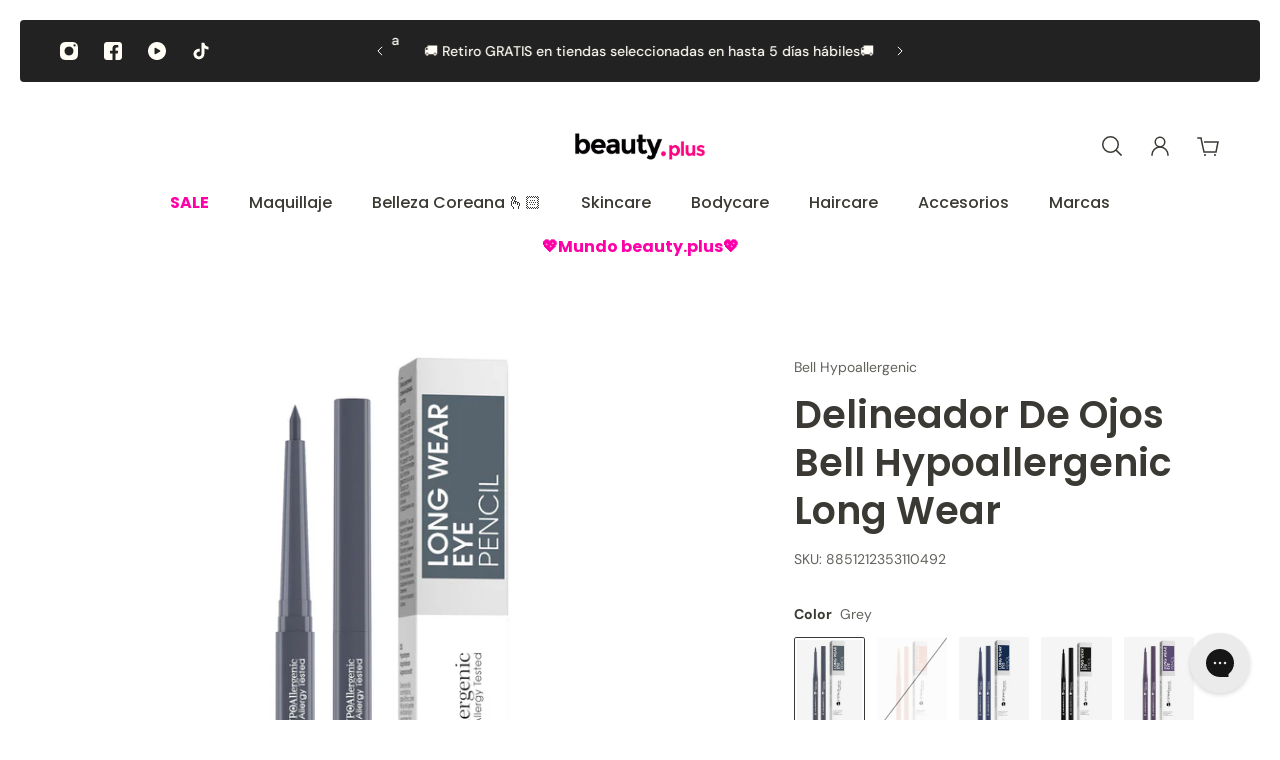

--- FILE ---
content_type: text/html; charset=utf-8
request_url: https://www.beauty.plus/products/delineador-de-ojos-bell-hypoallergenic-long-wear
body_size: 75294
content:
<!doctype html>
<html lang='es'>
  <head>
    <meta charset='utf-8'>
    <meta http-equiv='X-UA-Compatible' content='IE=edge'>
    <meta name='viewport' content='width=device-width,initial-scale=1'>
    <meta name='theme-color' content='primary'><meta name='description' content='Texto Desplegable  Lápiz de cobertura intensa. La colección incluye seis tonos clásicos y profundos. PAIS DE ORIGEN: POLONIA EspecificacionesTipo de Producto:Delineador de OjosMarca:Bell Hypoallergenic Modo de Uso Acerca del productoHipoalergenico: Si'><link rel='icon' type='image/png' href='//www.beauty.plus/cdn/shop/files/favicon_BP-01.png?crop=center&height=32&v=1626218842&width=32'><meta property='og:site_name' content='beauty.plus'>
<meta property='og:url' content='https://www.beauty.plus/products/delineador-de-ojos-bell-hypoallergenic-long-wear'>
<meta property='og:title' content='LONG WEAR EYE PENCIL BELL HYPOALLERGENIC - beauty.plus'>
<meta property='og:type' content='product'>
<meta property='og:description' content='Texto Desplegable  Lápiz de cobertura intensa. La colección incluye seis tonos clásicos y profundos. PAIS DE ORIGEN: POLONIA EspecificacionesTipo de Producto:Delineador de OjosMarca:Bell Hypoallergenic Modo de Uso Acerca del productoHipoalergenico: Si'><meta
    property='og:image'
    content='http://www.beauty.plus/cdn/shop/files/v-8851212353110487-1-126f1a27-7cdd-446a-b0a7-f5b36d708a17.jpg?crop=center&height=1500&v=1736457208&width=1500'
  >
  <meta
    property='og:image:secure_url'
    content='https://www.beauty.plus/cdn/shop/files/v-8851212353110487-1-126f1a27-7cdd-446a-b0a7-f5b36d708a17.jpg?crop=center&height=1500&v=1736457208&width=1500'
  >
  <meta property='og:image:width' content='1500'>
  <meta property='og:image:height' content='1500'><meta property='og:price:amount' content='7,990'>
  <meta property='og:price:currency' content='CLP'><meta name='twitter:card' content='summary_large_image'>
<meta name='twitter:title' content='LONG WEAR EYE PENCIL BELL HYPOALLERGENIC - beauty.plus'>
<meta name='twitter:description' content='Texto Desplegable  Lápiz de cobertura intensa. La colección incluye seis tonos clásicos y profundos. PAIS DE ORIGEN: POLONIA EspecificacionesTipo de Producto:Delineador de OjosMarca:Bell Hypoallergenic Modo de Uso Acerca del productoHipoalergenico: Si'>

    <link rel='canonical' href='https://www.beauty.plus/products/delineador-de-ojos-bell-hypoallergenic-long-wear'>
    <link rel='preconnect' href='https://cdn.shopify.com' crossorigin>
    <link rel='preconnect' href='https://fonts.shopifycdn.com' crossorigin>

    <title>
      LONG WEAR EYE PENCIL BELL HYPOALLERGENIC - beauty.plus
</title>
    
    <style data-shopify>:root{/* product card */--gsc-product-card-title-font-family:Poppins, sans-serif;--gsc-product-card-title-font-style:normal;--gsc-product-card-title-font-weight:500;--gsc-product-card-title-transform:none;--gsc-product-card-title-letter-spacing:0px;--gsc-product-card-title-font-size:calc(1.4rem * 1.1);--gsc-product-card-title-line-height:calc(22 / 14);--gsc-product-card-price-font-size:var(--gsc-product-card-price-font-size-xs);--gsc-product-card-price-line-height:var(--gsc-product-card-price-line-height-xs);--gsc-product-card-price-font-weight:700;--gsc-product-sale-badge-background:rgba(255, 0, 168, 1.0);--gsc-product-sale-badge-color:rgba(255, 255, 255, 1.0);--gsc-product-sold-out-badge-background:255, 253, 245;--gsc-product-sold-out-badge-color:20, 20, 22;--gsc-product-custom-badge-1-background:rgba(255, 253, 245, 1.0);--gsc-product-custom-badge-1-color:rgba(59, 57, 51, 1.0);--gsc-product-custom-badge-2-background:rgba(93, 84, 163, 1.0);--gsc-product-custom-badge-2-color:rgba(255, 255, 255, 1.0);--gsc-product-custom-badge-3-background:rgba(163, 103, 84, 1.0);--gsc-product-custom-badge-3-color:rgba(255, 255, 255, 1.0);/* product and product card badges */--gsc-product-highlight-price-color:rgba(255, 0, 168, 1.0);--gsc-product-sale-amount-badge-background:rgba(34, 34, 34, 1.0);--gsc-product-sale-amount-badge-color:rgba(255, 255, 255, 1.0);/* cart icon in header */--gsc-header-cart-icon-background-color:#ff00a8;--gsc-header-cart-icon-text-color:#ffffff;/* shipping bar */--gsc-free-shipping-bar-bg:59, 57, 51;--gsc-free-shipping-bar-gradient:linear-gradient(90deg, rgba(255, 0, 168, 1), rgba(165, 255, 51, 1) 100%);--gsc-free-shipping-bar-color:45, 45, 45;/* headings */--gsc-headings-font-family:Poppins, sans-serif;--gsc-headings-font-style:normal;--gsc-headings-font-weight:600;--gsc-headings-text-transform:none;--gsc-headings-letter-spacing:0px;--gsc-headings-word-spacing:0rem;/* body text */--gsc-body-font-family:"DM Sans", sans-serif;--gsc-body-font-style:normal;--gsc-body-font-weight:400;/* button */--gsc-button-font-family:"DM Sans", sans-serif;--gsc-button-font-style:normal;--gsc-button-font-weight:500;--gsc-button-letter-spacing:0px;--gsc-button-font-size:calc(1.4rem * 1.1);--gsc-button-line-height:calc(22 / 14);--gsc-button-text-transform:none;/* menu */--gsc-menu-font-family:Poppins, sans-serif;--gsc-menu-font-style:normal;--gsc-menu-font-weight:500;--gsc-menu-font-letter-spacing:0px;--gsc-menu-font-size:calc(var(--gsc-fz-11) * 1.0);--gsc-menu-line-height:calc(24 / 16);--gsc-menu-text-transform:none;/* icons */--gsc-blockquote-icon:url(//www.beauty.plus/cdn/shop/t/45/assets/blockquote-icon_small.png?v=162330558186566159521711407132);/* container */--gsc-page-width:2560px;--gsc-aside-padding-size:20px;--gsc-default-card-image-ratio:var(--gsc-square-image-ratio);--gsc-default-shape-fill-mode:contain;}.color-default{--gsc-text-color:59, 57, 51;--gsc-background-color:255, 255, 255;--gsc-foreground-color:255, 255, 255;--gsc-border-color:255, 253, 245;--gsc-button-background-color:255, 0, 168;--gsc-button-text-color:255, 253, 245;--gsc-outline-button-background-color:255, 0, 168;--gsc-outline-button-text-color:255, 0, 168;--gsc-image-opacity-color:59, 57, 51;}body,.color-primary{--gsc-text-color:59, 57, 51;--gsc-background-color:255, 255, 255;--gsc-foreground-color:255, 255, 255;--gsc-border-color:255, 253, 245;--gsc-button-background-color:255, 0, 168;--gsc-button-text-color:255, 253, 245;--gsc-outline-button-background-color:255, 0, 168;--gsc-outline-button-text-color:255, 0, 168;--gsc-image-opacity-color:59, 57, 51;}.color-secondary{--gsc-text-color:0, 0, 0;--gsc-background-color:255, 255, 255;--gsc-foreground-color:214, 212, 207;--gsc-border-color:230, 225, 209;--gsc-button-background-color:255, 0, 168;--gsc-button-text-color:255, 255, 255;--gsc-outline-button-background-color:255, 0, 168;--gsc-outline-button-text-color:255, 0, 168;--gsc-image-opacity-color:59, 57, 51;}.color-custom-1{--gsc-text-color:255, 253, 245;--gsc-background-color:34, 34, 34;--gsc-foreground-color:45, 45, 45;--gsc-border-color:73, 73, 73;--gsc-button-background-color:255, 0, 168;--gsc-button-text-color:255, 255, 255;--gsc-outline-button-background-color:255, 0, 168;--gsc-outline-button-text-color:255, 0, 168;--gsc-image-opacity-color:34, 34, 34;}.color-custom-2{--gsc-text-color:59, 57, 51;--gsc-background-color:255, 0, 168;--gsc-foreground-color:255, 0, 168;--gsc-border-color:255, 110, 205;--gsc-button-background-color:135, 41, 255;--gsc-button-text-color:255, 0, 168;--gsc-outline-button-background-color:135, 41, 255;--gsc-outline-button-text-color:135, 41, 255;--gsc-image-opacity-color:255, 0, 168;}.color-custom-3{--gsc-text-color:255, 110, 205;--gsc-background-color:61, 70, 48;--gsc-foreground-color:37, 40, 43;--gsc-border-color:55, 62, 45;--gsc-button-background-color:255, 0, 168;--gsc-button-text-color:255, 255, 255;--gsc-outline-button-background-color:255, 0, 168;--gsc-outline-button-text-color:255, 0, 168;--gsc-image-opacity-color:44, 69, 52;}.color-white{--gsc-text-color:255, 110, 205;--gsc-background-color:37, 50, 48;--gsc-foreground-color:50, 63, 61;--gsc-border-color:57, 73, 70;--gsc-button-background-color:255, 0, 168;--gsc-button-text-color:255, 255, 255;--gsc-outline-button-background-color:255, 0, 168;--gsc-outline-button-text-color:255, 0, 168;--gsc-image-opacity-color:22, 25, 25;}.color-black{--gsc-text-color:54, 52, 46;--gsc-background-color:247, 209, 73;--gsc-foreground-color:254, 250, 232;--gsc-border-color:255, 229, 136;--gsc-button-background-color:255, 131, 41;--gsc-button-text-color:255, 255, 255;--gsc-outline-button-background-color:255, 131, 41;--gsc-outline-button-text-color:255, 131, 41;--gsc-image-opacity-color:255, 206, 30;}.color-custom-5{--gsc-text-color:255, 251, 193;--gsc-background-color:176, 65, 38;--gsc-foreground-color:255, 105, 58;--gsc-border-color:218, 90, 50;--gsc-button-background-color:255, 0, 168;--gsc-button-text-color:126, 46, 27;--gsc-outline-button-background-color:255, 0, 168;--gsc-outline-button-text-color:255, 0, 168;--gsc-image-opacity-color:65, 31, 22;}</style> 
    <link href="//www.beauty.plus/cdn/shop/t/45/assets/bundle.js?v=159886421565849829281711025662" as="script" rel="preload">
    <link href="//www.beauty.plus/cdn/shop/t/45/assets/bundle.css?v=8626451876372874831711025662" rel="stylesheet" type="text/css" media="all" />
    <link href="//www.beauty.plus/cdn/shop/t/45/assets/prefers-reduced-motion-reduce.css?v=69290316538179836761711025663" rel="stylesheet" type="text/css" media="(prefers-reduced-motion: reduce)" />
    <link href="//www.beauty.plus/cdn/shop/t/45/assets/screen-and-width-768-px.css?v=6307653160879016391711025663" rel="stylesheet" type="text/css" media="(max-width: 768px)" />
    <link href="//www.beauty.plus/cdn/shop/t/45/assets/screen-min-width-768-px.css?v=139594024814396918931711025663" rel="stylesheet" type="text/css" media="(min-width: 768px)" />
    <link href="//www.beauty.plus/cdn/shop/t/45/assets/screen-min-width-992-px.css?v=84823273835094111611711025663" rel="stylesheet" type="text/css" media="(min-width: 992px)" />
    <link href="//www.beauty.plus/cdn/shop/t/45/assets/screen-min-width-1200-px.css?v=86239406715937675521711025663" rel="stylesheet" type="text/css" media="(min-width: 1200px)" />
    <link href="//www.beauty.plus/cdn/shop/t/45/assets/screen-min-width-1400-px.css?v=156064956296715725331711025663" rel="stylesheet" type="text/css" media="(min-width: 1400px)" />
    <link rel='preload' as='font' href='//www.beauty.plus/cdn/fonts/dm_sans/dmsans_n4.ec80bd4dd7e1a334c969c265873491ae56018d72.woff2' type='font/woff2' crossorigin><style data-shopify>
    @font-face {
  font-family: "DM Sans";
  font-weight: 400;
  font-style: normal;
  font-display: swap;
  src: url("//www.beauty.plus/cdn/fonts/dm_sans/dmsans_n4.ec80bd4dd7e1a334c969c265873491ae56018d72.woff2") format("woff2"),
       url("//www.beauty.plus/cdn/fonts/dm_sans/dmsans_n4.87bdd914d8a61247b911147ae68e754d695c58a6.woff") format("woff");
}


    @font-face {
  font-family: "DM Sans";
  font-weight: 300;
  font-style: normal;
  font-display: swap;
  src: url("//www.beauty.plus/cdn/fonts/dm_sans/dmsans_n3.d218434bb518134511e5205d90c23cfb8a1b261b.woff2") format("woff2"),
       url("//www.beauty.plus/cdn/fonts/dm_sans/dmsans_n3.0c324a11de656e0e3f656188ad5de9ff34f70c04.woff") format("woff");
}

    @font-face {
  font-family: "DM Sans";
  font-weight: 400;
  font-style: normal;
  font-display: swap;
  src: url("//www.beauty.plus/cdn/fonts/dm_sans/dmsans_n4.ec80bd4dd7e1a334c969c265873491ae56018d72.woff2") format("woff2"),
       url("//www.beauty.plus/cdn/fonts/dm_sans/dmsans_n4.87bdd914d8a61247b911147ae68e754d695c58a6.woff") format("woff");
}

    @font-face {
  font-family: "DM Sans";
  font-weight: 500;
  font-style: normal;
  font-display: swap;
  src: url("//www.beauty.plus/cdn/fonts/dm_sans/dmsans_n5.8a0f1984c77eb7186ceb87c4da2173ff65eb012e.woff2") format("woff2"),
       url("//www.beauty.plus/cdn/fonts/dm_sans/dmsans_n5.9ad2e755a89e15b3d6c53259daad5fc9609888e6.woff") format("woff");
}

    @font-face {
  font-family: "DM Sans";
  font-weight: 600;
  font-style: normal;
  font-display: swap;
  src: url("//www.beauty.plus/cdn/fonts/dm_sans/dmsans_n6.70a2453ea926d613c6a2f89af05180d14b3a7c96.woff2") format("woff2"),
       url("//www.beauty.plus/cdn/fonts/dm_sans/dmsans_n6.355605667bef215872257574b57fc097044f7e20.woff") format("woff");
}

    @font-face {
  font-family: "DM Sans";
  font-weight: 700;
  font-style: normal;
  font-display: swap;
  src: url("//www.beauty.plus/cdn/fonts/dm_sans/dmsans_n7.97e21d81502002291ea1de8aefb79170c6946ce5.woff2") format("woff2"),
       url("//www.beauty.plus/cdn/fonts/dm_sans/dmsans_n7.af5c214f5116410ca1d53a2090665620e78e2e1b.woff") format("woff");
}


    @font-face {
  font-family: "DM Sans";
  font-weight: 300;
  font-style: italic;
  font-display: swap;
  src: url("//www.beauty.plus/cdn/fonts/dm_sans/dmsans_i3.cf32206a8995abc7c8c1c761d4057a4728acd370.woff2") format("woff2"),
       url("//www.beauty.plus/cdn/fonts/dm_sans/dmsans_i3.b485aa24a097d5067a26fc4100ad5d538e05ee39.woff") format("woff");
}

    @font-face {
  font-family: "DM Sans";
  font-weight: 400;
  font-style: italic;
  font-display: swap;
  src: url("//www.beauty.plus/cdn/fonts/dm_sans/dmsans_i4.b8fe05e69ee95d5a53155c346957d8cbf5081c1a.woff2") format("woff2"),
       url("//www.beauty.plus/cdn/fonts/dm_sans/dmsans_i4.403fe28ee2ea63e142575c0aa47684d65f8c23a0.woff") format("woff");
}

    @font-face {
  font-family: "DM Sans";
  font-weight: 500;
  font-style: italic;
  font-display: swap;
  src: url("//www.beauty.plus/cdn/fonts/dm_sans/dmsans_i5.8654104650c013677e3def7db9b31bfbaa34e59a.woff2") format("woff2"),
       url("//www.beauty.plus/cdn/fonts/dm_sans/dmsans_i5.a0dc844d8a75a4232f255fc600ad5a295572bed9.woff") format("woff");
}

    @font-face {
  font-family: "DM Sans";
  font-weight: 600;
  font-style: italic;
  font-display: swap;
  src: url("//www.beauty.plus/cdn/fonts/dm_sans/dmsans_i6.b7d5b35c5f29523529e1bf4a3d0de71a44a277b6.woff2") format("woff2"),
       url("//www.beauty.plus/cdn/fonts/dm_sans/dmsans_i6.9b760cc5bdd17b4de2c70249ba49bd707f27a31b.woff") format("woff");
}

    @font-face {
  font-family: "DM Sans";
  font-weight: 700;
  font-style: italic;
  font-display: swap;
  src: url("//www.beauty.plus/cdn/fonts/dm_sans/dmsans_i7.52b57f7d7342eb7255084623d98ab83fd96e7f9b.woff2") format("woff2"),
       url("//www.beauty.plus/cdn/fonts/dm_sans/dmsans_i7.d5e14ef18a1d4a8ce78a4187580b4eb1759c2eda.woff") format("woff");
}

  </style>


<link rel='preload' as='font' href='//www.beauty.plus/cdn/fonts/poppins/poppins_n6.aa29d4918bc243723d56b59572e18228ed0786f6.woff2' type='font/woff2' crossorigin><style data-shopify>
    @font-face {
  font-family: Poppins;
  font-weight: 600;
  font-style: normal;
  font-display: swap;
  src: url("//www.beauty.plus/cdn/fonts/poppins/poppins_n6.aa29d4918bc243723d56b59572e18228ed0786f6.woff2") format("woff2"),
       url("//www.beauty.plus/cdn/fonts/poppins/poppins_n6.5f815d845fe073750885d5b7e619ee00e8111208.woff") format("woff");
}


    @font-face {
  font-family: Poppins;
  font-weight: 300;
  font-style: normal;
  font-display: swap;
  src: url("//www.beauty.plus/cdn/fonts/poppins/poppins_n3.05f58335c3209cce17da4f1f1ab324ebe2982441.woff2") format("woff2"),
       url("//www.beauty.plus/cdn/fonts/poppins/poppins_n3.6971368e1f131d2c8ff8e3a44a36b577fdda3ff5.woff") format("woff");
}

    @font-face {
  font-family: Poppins;
  font-weight: 400;
  font-style: normal;
  font-display: swap;
  src: url("//www.beauty.plus/cdn/fonts/poppins/poppins_n4.0ba78fa5af9b0e1a374041b3ceaadf0a43b41362.woff2") format("woff2"),
       url("//www.beauty.plus/cdn/fonts/poppins/poppins_n4.214741a72ff2596839fc9760ee7a770386cf16ca.woff") format("woff");
}

    @font-face {
  font-family: Poppins;
  font-weight: 500;
  font-style: normal;
  font-display: swap;
  src: url("//www.beauty.plus/cdn/fonts/poppins/poppins_n5.ad5b4b72b59a00358afc706450c864c3c8323842.woff2") format("woff2"),
       url("//www.beauty.plus/cdn/fonts/poppins/poppins_n5.33757fdf985af2d24b32fcd84c9a09224d4b2c39.woff") format("woff");
}

    @font-face {
  font-family: Poppins;
  font-weight: 600;
  font-style: normal;
  font-display: swap;
  src: url("//www.beauty.plus/cdn/fonts/poppins/poppins_n6.aa29d4918bc243723d56b59572e18228ed0786f6.woff2") format("woff2"),
       url("//www.beauty.plus/cdn/fonts/poppins/poppins_n6.5f815d845fe073750885d5b7e619ee00e8111208.woff") format("woff");
}

    @font-face {
  font-family: Poppins;
  font-weight: 700;
  font-style: normal;
  font-display: swap;
  src: url("//www.beauty.plus/cdn/fonts/poppins/poppins_n7.56758dcf284489feb014a026f3727f2f20a54626.woff2") format("woff2"),
       url("//www.beauty.plus/cdn/fonts/poppins/poppins_n7.f34f55d9b3d3205d2cd6f64955ff4b36f0cfd8da.woff") format("woff");
}


    @font-face {
  font-family: Poppins;
  font-weight: 300;
  font-style: italic;
  font-display: swap;
  src: url("//www.beauty.plus/cdn/fonts/poppins/poppins_i3.8536b4423050219f608e17f134fe9ea3b01ed890.woff2") format("woff2"),
       url("//www.beauty.plus/cdn/fonts/poppins/poppins_i3.0f4433ada196bcabf726ed78f8e37e0995762f7f.woff") format("woff");
}

    @font-face {
  font-family: Poppins;
  font-weight: 400;
  font-style: italic;
  font-display: swap;
  src: url("//www.beauty.plus/cdn/fonts/poppins/poppins_i4.846ad1e22474f856bd6b81ba4585a60799a9f5d2.woff2") format("woff2"),
       url("//www.beauty.plus/cdn/fonts/poppins/poppins_i4.56b43284e8b52fc64c1fd271f289a39e8477e9ec.woff") format("woff");
}

    @font-face {
  font-family: Poppins;
  font-weight: 500;
  font-style: italic;
  font-display: swap;
  src: url("//www.beauty.plus/cdn/fonts/poppins/poppins_i5.6acfce842c096080e34792078ef3cb7c3aad24d4.woff2") format("woff2"),
       url("//www.beauty.plus/cdn/fonts/poppins/poppins_i5.a49113e4fe0ad7fd7716bd237f1602cbec299b3c.woff") format("woff");
}

    @font-face {
  font-family: Poppins;
  font-weight: 600;
  font-style: italic;
  font-display: swap;
  src: url("//www.beauty.plus/cdn/fonts/poppins/poppins_i6.bb8044d6203f492888d626dafda3c2999253e8e9.woff2") format("woff2"),
       url("//www.beauty.plus/cdn/fonts/poppins/poppins_i6.e233dec1a61b1e7dead9f920159eda42280a02c3.woff") format("woff");
}

    @font-face {
  font-family: Poppins;
  font-weight: 700;
  font-style: italic;
  font-display: swap;
  src: url("//www.beauty.plus/cdn/fonts/poppins/poppins_i7.42fd71da11e9d101e1e6c7932199f925f9eea42d.woff2") format("woff2"),
       url("//www.beauty.plus/cdn/fonts/poppins/poppins_i7.ec8499dbd7616004e21155106d13837fff4cf556.woff") format("woff");
}

  </style>








    <script>
  const boostSDAssetFileURL = "\/\/www.beauty.plus\/cdn\/shop\/t\/45\/assets\/boost_sd_assets_file_url.gif?v=8623";
  window.boostSDAssetFileURL = boostSDAssetFileURL;

  if (window.boostSDAppConfig) {
    window.boostSDAppConfig.generalSettings.custom_js_asset_url = "//www.beauty.plus/cdn/shop/t/45/assets/boost-sd-custom.js?v=160962118398746674481711026116";
    window.boostSDAppConfig.generalSettings.custom_css_asset_url = "//www.beauty.plus/cdn/shop/t/45/assets/boost-sd-custom.css?v=72809539502277619291711026116";
  }

  
</script>

    <script>window.performance && window.performance.mark && window.performance.mark('shopify.content_for_header.start');</script><meta name="google-site-verification" content="mH0pAK7Vvlgo8zAC2KH9VWpAsK_IbH4D9CwtmBA0Xig">
<meta name="facebook-domain-verification" content="bcbz1qb48ka6mlwlf9aycicd5ht96l">
<meta name="facebook-domain-verification" content="lyr3bsarolzsxlecm175t9t6aa2ol2">
<meta name="facebook-domain-verification" content="ou2zcywczhlircnoa03m7o3ye2hpaa">
<meta name="facebook-domain-verification" content="ppo74g10cjzqlerriy30w2hvmxed2s">
<meta name="google-site-verification" content="mH0pAK7Vvlgo8zAC2KH9VWpAsK_IbH4D9CwtmBA0Xig">
<meta id="shopify-digital-wallet" name="shopify-digital-wallet" content="/57339314371/digital_wallets/dialog">
<link rel="alternate" type="application/json+oembed" href="https://www.beauty.plus/products/delineador-de-ojos-bell-hypoallergenic-long-wear.oembed">
<script async="async" src="/checkouts/internal/preloads.js?locale=es-CL"></script>
<script id="shopify-features" type="application/json">{"accessToken":"6bc8162277558713f488de3cb3fe1b5e","betas":["rich-media-storefront-analytics"],"domain":"www.beauty.plus","predictiveSearch":true,"shopId":57339314371,"locale":"es"}</script>
<script>var Shopify = Shopify || {};
Shopify.shop = "beauty-plus-chile.myshopify.com";
Shopify.locale = "es";
Shopify.currency = {"active":"CLP","rate":"1.0"};
Shopify.country = "CL";
Shopify.theme = {"name":"Copia actualizada de Aurora ANTES DE NAVIDAD","id":140303499477,"schema_name":"Aurora","schema_version":"3.0.3","theme_store_id":1770,"role":"main"};
Shopify.theme.handle = "null";
Shopify.theme.style = {"id":null,"handle":null};
Shopify.cdnHost = "www.beauty.plus/cdn";
Shopify.routes = Shopify.routes || {};
Shopify.routes.root = "/";</script>
<script type="module">!function(o){(o.Shopify=o.Shopify||{}).modules=!0}(window);</script>
<script>!function(o){function n(){var o=[];function n(){o.push(Array.prototype.slice.apply(arguments))}return n.q=o,n}var t=o.Shopify=o.Shopify||{};t.loadFeatures=n(),t.autoloadFeatures=n()}(window);</script>
<script id="shop-js-analytics" type="application/json">{"pageType":"product"}</script>
<script defer="defer" async type="module" src="//www.beauty.plus/cdn/shopifycloud/shop-js/modules/v2/client.init-shop-cart-sync_-aut3ZVe.es.esm.js"></script>
<script defer="defer" async type="module" src="//www.beauty.plus/cdn/shopifycloud/shop-js/modules/v2/chunk.common_jR-HGkUL.esm.js"></script>
<script type="module">
  await import("//www.beauty.plus/cdn/shopifycloud/shop-js/modules/v2/client.init-shop-cart-sync_-aut3ZVe.es.esm.js");
await import("//www.beauty.plus/cdn/shopifycloud/shop-js/modules/v2/chunk.common_jR-HGkUL.esm.js");

  window.Shopify.SignInWithShop?.initShopCartSync?.({"fedCMEnabled":true,"windoidEnabled":true});

</script>
<script>(function() {
  var isLoaded = false;
  function asyncLoad() {
    if (isLoaded) return;
    isLoaded = true;
    var urls = ["https:\/\/cdn.hextom.com\/js\/eventpromotionbar.js?shop=beauty-plus-chile.myshopify.com"];
    for (var i = 0; i < urls.length; i++) {
      var s = document.createElement('script');
      s.type = 'text/javascript';
      s.async = true;
      s.src = urls[i];
      var x = document.getElementsByTagName('script')[0];
      x.parentNode.insertBefore(s, x);
    }
  };
  if(window.attachEvent) {
    window.attachEvent('onload', asyncLoad);
  } else {
    window.addEventListener('load', asyncLoad, false);
  }
})();</script>
<script id="__st">var __st={"a":57339314371,"offset":-10800,"reqid":"29f84bbd-f9a6-4e14-bc42-4fe44bb72311-1768967820","pageurl":"www.beauty.plus\/products\/delineador-de-ojos-bell-hypoallergenic-long-wear","u":"fbc1e27e2f76","p":"product","rtyp":"product","rid":6801180983491};</script>
<script>window.ShopifyPaypalV4VisibilityTracking = true;</script>
<script id="captcha-bootstrap">!function(){'use strict';const t='contact',e='account',n='new_comment',o=[[t,t],['blogs',n],['comments',n],[t,'customer']],c=[[e,'customer_login'],[e,'guest_login'],[e,'recover_customer_password'],[e,'create_customer']],r=t=>t.map((([t,e])=>`form[action*='/${t}']:not([data-nocaptcha='true']) input[name='form_type'][value='${e}']`)).join(','),a=t=>()=>t?[...document.querySelectorAll(t)].map((t=>t.form)):[];function s(){const t=[...o],e=r(t);return a(e)}const i='password',u='form_key',d=['recaptcha-v3-token','g-recaptcha-response','h-captcha-response',i],f=()=>{try{return window.sessionStorage}catch{return}},m='__shopify_v',_=t=>t.elements[u];function p(t,e,n=!1){try{const o=window.sessionStorage,c=JSON.parse(o.getItem(e)),{data:r}=function(t){const{data:e,action:n}=t;return t[m]||n?{data:e,action:n}:{data:t,action:n}}(c);for(const[e,n]of Object.entries(r))t.elements[e]&&(t.elements[e].value=n);n&&o.removeItem(e)}catch(o){console.error('form repopulation failed',{error:o})}}const l='form_type',E='cptcha';function T(t){t.dataset[E]=!0}const w=window,h=w.document,L='Shopify',v='ce_forms',y='captcha';let A=!1;((t,e)=>{const n=(g='f06e6c50-85a8-45c8-87d0-21a2b65856fe',I='https://cdn.shopify.com/shopifycloud/storefront-forms-hcaptcha/ce_storefront_forms_captcha_hcaptcha.v1.5.2.iife.js',D={infoText:'Protegido por hCaptcha',privacyText:'Privacidad',termsText:'Términos'},(t,e,n)=>{const o=w[L][v],c=o.bindForm;if(c)return c(t,g,e,D).then(n);var r;o.q.push([[t,g,e,D],n]),r=I,A||(h.body.append(Object.assign(h.createElement('script'),{id:'captcha-provider',async:!0,src:r})),A=!0)});var g,I,D;w[L]=w[L]||{},w[L][v]=w[L][v]||{},w[L][v].q=[],w[L][y]=w[L][y]||{},w[L][y].protect=function(t,e){n(t,void 0,e),T(t)},Object.freeze(w[L][y]),function(t,e,n,w,h,L){const[v,y,A,g]=function(t,e,n){const i=e?o:[],u=t?c:[],d=[...i,...u],f=r(d),m=r(i),_=r(d.filter((([t,e])=>n.includes(e))));return[a(f),a(m),a(_),s()]}(w,h,L),I=t=>{const e=t.target;return e instanceof HTMLFormElement?e:e&&e.form},D=t=>v().includes(t);t.addEventListener('submit',(t=>{const e=I(t);if(!e)return;const n=D(e)&&!e.dataset.hcaptchaBound&&!e.dataset.recaptchaBound,o=_(e),c=g().includes(e)&&(!o||!o.value);(n||c)&&t.preventDefault(),c&&!n&&(function(t){try{if(!f())return;!function(t){const e=f();if(!e)return;const n=_(t);if(!n)return;const o=n.value;o&&e.removeItem(o)}(t);const e=Array.from(Array(32),(()=>Math.random().toString(36)[2])).join('');!function(t,e){_(t)||t.append(Object.assign(document.createElement('input'),{type:'hidden',name:u})),t.elements[u].value=e}(t,e),function(t,e){const n=f();if(!n)return;const o=[...t.querySelectorAll(`input[type='${i}']`)].map((({name:t})=>t)),c=[...d,...o],r={};for(const[a,s]of new FormData(t).entries())c.includes(a)||(r[a]=s);n.setItem(e,JSON.stringify({[m]:1,action:t.action,data:r}))}(t,e)}catch(e){console.error('failed to persist form',e)}}(e),e.submit())}));const S=(t,e)=>{t&&!t.dataset[E]&&(n(t,e.some((e=>e===t))),T(t))};for(const o of['focusin','change'])t.addEventListener(o,(t=>{const e=I(t);D(e)&&S(e,y())}));const B=e.get('form_key'),M=e.get(l),P=B&&M;t.addEventListener('DOMContentLoaded',(()=>{const t=y();if(P)for(const e of t)e.elements[l].value===M&&p(e,B);[...new Set([...A(),...v().filter((t=>'true'===t.dataset.shopifyCaptcha))])].forEach((e=>S(e,t)))}))}(h,new URLSearchParams(w.location.search),n,t,e,['guest_login'])})(!0,!0)}();</script>
<script integrity="sha256-4kQ18oKyAcykRKYeNunJcIwy7WH5gtpwJnB7kiuLZ1E=" data-source-attribution="shopify.loadfeatures" defer="defer" src="//www.beauty.plus/cdn/shopifycloud/storefront/assets/storefront/load_feature-a0a9edcb.js" crossorigin="anonymous"></script>
<script data-source-attribution="shopify.dynamic_checkout.dynamic.init">var Shopify=Shopify||{};Shopify.PaymentButton=Shopify.PaymentButton||{isStorefrontPortableWallets:!0,init:function(){window.Shopify.PaymentButton.init=function(){};var t=document.createElement("script");t.src="https://www.beauty.plus/cdn/shopifycloud/portable-wallets/latest/portable-wallets.es.js",t.type="module",document.head.appendChild(t)}};
</script>
<script data-source-attribution="shopify.dynamic_checkout.buyer_consent">
  function portableWalletsHideBuyerConsent(e){var t=document.getElementById("shopify-buyer-consent"),n=document.getElementById("shopify-subscription-policy-button");t&&n&&(t.classList.add("hidden"),t.setAttribute("aria-hidden","true"),n.removeEventListener("click",e))}function portableWalletsShowBuyerConsent(e){var t=document.getElementById("shopify-buyer-consent"),n=document.getElementById("shopify-subscription-policy-button");t&&n&&(t.classList.remove("hidden"),t.removeAttribute("aria-hidden"),n.addEventListener("click",e))}window.Shopify?.PaymentButton&&(window.Shopify.PaymentButton.hideBuyerConsent=portableWalletsHideBuyerConsent,window.Shopify.PaymentButton.showBuyerConsent=portableWalletsShowBuyerConsent);
</script>
<script>
  function portableWalletsCleanup(e){e&&e.src&&console.error("Failed to load portable wallets script "+e.src);var t=document.querySelectorAll("shopify-accelerated-checkout .shopify-payment-button__skeleton, shopify-accelerated-checkout-cart .wallet-cart-button__skeleton"),e=document.getElementById("shopify-buyer-consent");for(let e=0;e<t.length;e++)t[e].remove();e&&e.remove()}function portableWalletsNotLoadedAsModule(e){e instanceof ErrorEvent&&"string"==typeof e.message&&e.message.includes("import.meta")&&"string"==typeof e.filename&&e.filename.includes("portable-wallets")&&(window.removeEventListener("error",portableWalletsNotLoadedAsModule),window.Shopify.PaymentButton.failedToLoad=e,"loading"===document.readyState?document.addEventListener("DOMContentLoaded",window.Shopify.PaymentButton.init):window.Shopify.PaymentButton.init())}window.addEventListener("error",portableWalletsNotLoadedAsModule);
</script>

<script type="module" src="https://www.beauty.plus/cdn/shopifycloud/portable-wallets/latest/portable-wallets.es.js" onError="portableWalletsCleanup(this)" crossorigin="anonymous"></script>
<script nomodule>
  document.addEventListener("DOMContentLoaded", portableWalletsCleanup);
</script>

<link id="shopify-accelerated-checkout-styles" rel="stylesheet" media="screen" href="https://www.beauty.plus/cdn/shopifycloud/portable-wallets/latest/accelerated-checkout-backwards-compat.css" crossorigin="anonymous">
<style id="shopify-accelerated-checkout-cart">
        #shopify-buyer-consent {
  margin-top: 1em;
  display: inline-block;
  width: 100%;
}

#shopify-buyer-consent.hidden {
  display: none;
}

#shopify-subscription-policy-button {
  background: none;
  border: none;
  padding: 0;
  text-decoration: underline;
  font-size: inherit;
  cursor: pointer;
}

#shopify-subscription-policy-button::before {
  box-shadow: none;
}

      </style>

<script>window.performance && window.performance.mark && window.performance.mark('shopify.content_for_header.end');</script>

<script type="application/ld+json">
{
  "@context": "https://schema.org",
  "@type": "LocalBusiness",
  "name": "Beauty.Plus",
  "image": "https://www.beauty.plus/cdn/shop/files/logo_1_2b42ac87-38ca-455d-bbd8-6233550fc197_200x.png",
  "@id": "https://www.beauty.plus/",
  "url": "https://www.beauty.plus/",
  "address": [
    { 
      "@type": "PostalAddress",
        "name": "Alto Las Condes",
        "streetAddress": "Av. Pdte. Kennedy Lateral 9001, Local 6163",
        "addressLocality": "Las Condes, Región Metropolitana, Chile",
        "email": "altolascondes@beauty.plus",
        "telephone": "+56953835795"
    },
    { 
      "@type": "PostalAddress",
        "name": "Costanera Center",
        "streetAddress": "Av. Andres Bello 2425, Local 1139",
        "addressLocality": "Santiago, Chile",
        "email": "costaneracenter@beauty.plus",
        "telephone": "+56998011742"
    },
    { 
      "@type": "PostalAddress",
        "name": "Puerto Montt",
        "streetAddress": "Illapel 10",
        "addressLocality": "Puerto Montt, Chile",
        "email": "puertomontt@beauty.plus",
        "telephone": "+569 5196 1584"
    },
    { 
      "@type": "PostalAddress",
        "name": "Marina Arauco",
        "streetAddress": "Avenida Libertad 1348, Local 013",
        "addressLocality": "Viña del Mar, Chile",
        "email": "marina@beauty.plus",
        "telephone": "+56958582645"
    },
    { 
      "@type": "PostalAddress",
        "name": "Bauty Plaza Egaña",
        "streetAddress": "Avenida Larrain 5862",
        "addressLocality": "La Reina, Santiago, Chile",
        "email": "egana@beauty.plus"
    },
    { 
      "@type": "PostalAddress",
       "name": "Beauty La Serena",
        "streetAddress": "Alberto Solari 1400",
        "addressLocality": "La Serena, Chile",
        "email": "laserena@beauty.plus",
        "telephone": "+56974480945"
    },
    { 
      "@type": "PostalAddress",
        "name": "Plaza Vespucio",
        "streetAddress": "Av. Vicuña Mackenna 7110, Local 215",
        "addressLocality": "La Florida, Region Metropolitana, Chile",
        "email": "vespucio@beauty.plus",
        "telephone": "+56950082768"
    },
    { 
      "@type": "PostalAddress",
        "name": "Florida",
        "streetAddress": "Av. Vicuña Mackenna Oriente 6100, Local 2065",
        "addressLocality": "La Florida, Region Metropolitana, Chile",
        "email": "florida@beauty.plus",
        "telephone": "+56958582660"
    },
    { 
      "@type": "PostalAddress",
        "name": "Talca",
        "streetAddress": "C. 1 Sur 1543, Local 110",
        "addressLocality": "Talca, Maule, Chile",
        "email": "talca@beauty.pus",
        "telephone": "+56947715352"
    }
  ],
  "currenciesAccepted": "CLP",
  "priceRange": "$$$",
  "sameAs": [
    "https://www.facebook.com/beauty.plusChile",
    "https://www.instagram.com/beauty.plusofficial",
    "https://www.youtube.com/channel/UCOJVRXjsBzHMiBNCIbUkWfA",
    "https://www.tiktok.com/@beauty.plusofficial",
    "https://www.beauty.plus/"
  ] 
}
</script>

   <!-- HTML Meta Tags -->
 <title>Beauty.plus - Maquillaje, Skincare, Haircare, Bodycare ¡y más!</title>
 <meta name="description" content="Tienda online de Maquillaje, productos y cosméticos de belleza consciente para tu rutina: cuidado capilar y corporal, belleza coreana y mas. Encuentra tus favoritos libres de crueldad animal, hipoalergénicos y veganos. ¡Compra ahora en hasta 3 cuotas sin interés con Mercadopago!">

 <!-- Facebook Meta Tags -->
 <meta property="og:url" content="https://beauty.plus">
 <meta property="og:type" content="website">
 <meta property="og:title" content="Beauty.plus - Maquillaje, Skincare, Haircare, Bodycare ¡y más!">
 <meta property="og:description" content="Tienda online de Maquillaje, productos y cosméticos de belleza consciente para tu rutina: cuidado capilar y corporal, belleza coreana y mas. Encuentra tus favoritos libres de crueldad animal, hipoalergénicos y veganos. ¡Compra ahora en hasta 3 cuotas sin interés con Mercadopago!">
 <meta property="og:image" content="https://cdn.shopify.com/s/files/1/0573/3931/4371/files/OGRAPH.png?v=1711378419">

 <!-- Twitter Meta Tags -->
 <meta name="twitter:card" content="summary_large_image">
 <meta property="twitter:domain" content="beauty.plus">
 <meta property="twitter:url" content="https://beauty.plus">
 <meta name="twitter:title" content="Beauty.plus - Maquillaje, Skincare, Haircare, Bodycare ¡y más!">
 <meta name="twitter:description" content="Tienda online de Maquillaje, productos y cosméticos de belleza consciente para tu rutina: cuidado capilar y corporal, belleza coreana y mas. Encuentra tus favoritos libres de crueldad animal, hipoalergénicos y veganos. ¡Compra ahora en hasta 3 cuotas sin interés con Mercadopago!">
 <meta name="twitter:image" content="https://cdn.shopify.com/s/files/1/0573/3931/4371/files/OGRAPH.png?v=1711378419"> 

<script type="application/ld+json">
 {
 "@context": "https://schema.org",
 "@type": "Event",
 "name": "Ofertas Tienda Online",
 "startDate": "2024-01-01T17:00:00-05:00",
 "endDate": "2024-12-31T09:00-23:59",
 "eventStatus": "https://schema.org/EventScheduled",
 "eventAttendanceMode": "https://schema.org/OnlineEventAttendanceMode",
 "location": {
 "@type": "VirtualLocation",
 "url": "https://beauty.plus/"
 },
 "image": [
 "https://cdn.shopify.com/s/files/1/0573/3931/4371/files/OGRAPH.png?v=1711378419",
 "https://cdn.shopify.com/s/files/1/0573/3931/4371/files/KB_Mobile.png?v=1705585716"],
 "description": "Si es beauty, es beauty.plus. Descubre tu oferta exclusiva online",
 "offers": {
 "@type": "Offer",
 "url": "https://www.beauty.plus",
 "priceCurrency": "CLP",
 "availability": "https://schema.org/InStock",
 "validFrom": "2024-01-01T09:00" 
 },
 "performer": {
 "@type": "PerformingGroup",
 "name": "Tienda online beauty.plus"
 },
 "organizer": {
 "@type": "Organization",
 "name": "Beauty.plus tienda online oficial",
 "url": "https://beauty.plus"
 }
}
 </script>

    <script type="application/ld+json">
{
 "@context": "https://schema.org/",
 "@type": "WebSite",
 "name": "Beauty.plus",
 "url": "https://beauty.plus",
 "potentialAction": {
 "@type": "SearchAction",
 "target": "https://www.beauty.plus/search{search_term_string}",
 "query-input": "required name=search_term_string"
 }
}
</script>

    <!-- Google Tag Manager -->
<script>(function(w,d,s,l,i){w[l]=w[l]||[];w[l].push({'gtm.start':
new Date().getTime(),event:'gtm.js'});var f=d.getElementsByTagName(s)[0],
j=d.createElement(s),dl=l!='dataLayer'?'&l='+l:'';j.async=true;j.src=
'https://www.googletagmanager.com/gtm.js?id='+i+dl;f.parentNode.insertBefore(j,f);
})(window,document,'script','dataLayer','GTM-MWZRSNM');</script>
<!-- End Google Tag Manager -->

   <script type="text/javascript">
    (function(c,l,a,r,i,t,y){
        c[a]=c[a]||function(){(c[a].q=c[a].q||[]).push(arguments)};
        t=l.createElement(r);t.async=1;t.src="https://www.clarity.ms/tag/"+i;
        y=l.getElementsByTagName(r)[0];y.parentNode.insertBefore(t,y);
    })(window, document, "clarity", "script", "qim6vvcu72");
</script>
    
  <script type="text/javascript">if(typeof window.hulkappsWishlist === 'undefined') {
        window.hulkappsWishlist = {};
        }
        window.hulkappsWishlist.baseURL = '/apps/advanced-wishlist/api';
        window.hulkappsWishlist.hasAppBlockSupport = '1';
        </script>
<!-- BEGIN app block: shopify://apps/gorgias-live-chat-helpdesk/blocks/gorgias/a66db725-7b96-4e3f-916e-6c8e6f87aaaa -->
<script defer data-gorgias-loader-chat src="https://config.gorgias.chat/bundle-loader/shopify/beauty-plus-chile.myshopify.com"></script>


<script defer data-gorgias-loader-convert  src="https://content.9gtb.com/loader.js"></script>


<script defer data-gorgias-loader-mailto-replace  src="https://config.gorgias.help/api/contact-forms/replace-mailto-script.js?shopName=beauty-plus-chile"></script>


<!-- END app block --><!-- BEGIN app block: shopify://apps/ta-labels-badges/blocks/bss-pl-config-data/91bfe765-b604-49a1-805e-3599fa600b24 --><script
    id='bss-pl-config-data'
>
	let TAE_StoreId = "15254";
	if (typeof BSS_PL == 'undefined' || TAE_StoreId !== "") {
  		var BSS_PL = {};
		BSS_PL.storeId = 15254;
		BSS_PL.currentPlan = "ten_usd";
		BSS_PL.apiServerProduction = "https://product-labels.tech-arms.io";
		BSS_PL.publicAccessToken = "3dbffa19b8d9fdb64f4fddc82fd6c634";
		BSS_PL.customerTags = "null";
		BSS_PL.customerId = "null";
		BSS_PL.storeIdCustomOld = 10678;
		BSS_PL.storeIdOldWIthPriority = 12200;
		BSS_PL.storeIdOptimizeAppendLabel = 59637
		BSS_PL.optimizeCodeIds = null; 
		BSS_PL.extendedFeatureIds = null;
		BSS_PL.integration = {"laiReview":{"status":0,"config":[]}};
		BSS_PL.settingsData  = {};
		BSS_PL.configProductMetafields = [];
		BSS_PL.configVariantMetafields = [];
		
		BSS_PL.configData = [].concat();

		
		BSS_PL.configDataBanner = [].concat();

		
		BSS_PL.configDataPopup = [].concat();

		
		BSS_PL.configDataLabelGroup = [].concat();
		
		
		BSS_PL.collectionID = ``;
		BSS_PL.collectionHandle = ``;
		BSS_PL.collectionTitle = ``;

		
		BSS_PL.conditionConfigData = [].concat();
	}
</script>




<style>
    
    

</style>

<script>
    function bssLoadScripts(src, callback, isDefer = false) {
        const scriptTag = document.createElement('script');
        document.head.appendChild(scriptTag);
        scriptTag.src = src;
        if (isDefer) {
            scriptTag.defer = true;
        } else {
            scriptTag.async = true;
        }
        if (callback) {
            scriptTag.addEventListener('load', function () {
                callback();
            });
        }
    }
    const scriptUrls = [
        "https://cdn.shopify.com/extensions/019bd440-4ad9-768f-8cbd-b429a1f08a03/product-label-558/assets/bss-pl-init-helper.js",
        "https://cdn.shopify.com/extensions/019bd440-4ad9-768f-8cbd-b429a1f08a03/product-label-558/assets/bss-pl-init-config-run-scripts.js",
    ];
    Promise.all(scriptUrls.map((script) => new Promise((resolve) => bssLoadScripts(script, resolve)))).then((res) => {
        console.log('BSS scripts loaded');
        window.bssScriptsLoaded = true;
    });

	function bssInitScripts() {
		if (BSS_PL.configData.length) {
			const enabledFeature = [
				{ type: 1, script: "https://cdn.shopify.com/extensions/019bd440-4ad9-768f-8cbd-b429a1f08a03/product-label-558/assets/bss-pl-init-for-label.js" },
				{ type: 2, badge: [0, 7, 8], script: "https://cdn.shopify.com/extensions/019bd440-4ad9-768f-8cbd-b429a1f08a03/product-label-558/assets/bss-pl-init-for-badge-product-name.js" },
				{ type: 2, badge: [1, 11], script: "https://cdn.shopify.com/extensions/019bd440-4ad9-768f-8cbd-b429a1f08a03/product-label-558/assets/bss-pl-init-for-badge-product-image.js" },
				{ type: 2, badge: 2, script: "https://cdn.shopify.com/extensions/019bd440-4ad9-768f-8cbd-b429a1f08a03/product-label-558/assets/bss-pl-init-for-badge-custom-selector.js" },
				{ type: 2, badge: [3, 9, 10], script: "https://cdn.shopify.com/extensions/019bd440-4ad9-768f-8cbd-b429a1f08a03/product-label-558/assets/bss-pl-init-for-badge-price.js" },
				{ type: 2, badge: 4, script: "https://cdn.shopify.com/extensions/019bd440-4ad9-768f-8cbd-b429a1f08a03/product-label-558/assets/bss-pl-init-for-badge-add-to-cart-btn.js" },
				{ type: 2, badge: 5, script: "https://cdn.shopify.com/extensions/019bd440-4ad9-768f-8cbd-b429a1f08a03/product-label-558/assets/bss-pl-init-for-badge-quantity-box.js" },
				{ type: 2, badge: 6, script: "https://cdn.shopify.com/extensions/019bd440-4ad9-768f-8cbd-b429a1f08a03/product-label-558/assets/bss-pl-init-for-badge-buy-it-now-btn.js" }
			]
				.filter(({ type, badge }) => BSS_PL.configData.some(item => item.label_type === type && (badge === undefined || (Array.isArray(badge) ? badge.includes(item.badge_type) : item.badge_type === badge))) || (type === 1 && BSS_PL.configDataLabelGroup && BSS_PL.configDataLabelGroup.length))
				.map(({ script }) => script);
				
            enabledFeature.forEach((src) => bssLoadScripts(src));

            if (enabledFeature.length) {
                const src = "https://cdn.shopify.com/extensions/019bd440-4ad9-768f-8cbd-b429a1f08a03/product-label-558/assets/bss-product-label-js.js";
                bssLoadScripts(src);
            }
        }

        if (BSS_PL.configDataBanner && BSS_PL.configDataBanner.length) {
            const src = "https://cdn.shopify.com/extensions/019bd440-4ad9-768f-8cbd-b429a1f08a03/product-label-558/assets/bss-product-label-banner.js";
            bssLoadScripts(src);
        }

        if (BSS_PL.configDataPopup && BSS_PL.configDataPopup.length) {
            const src = "https://cdn.shopify.com/extensions/019bd440-4ad9-768f-8cbd-b429a1f08a03/product-label-558/assets/bss-product-label-popup.js";
            bssLoadScripts(src);
        }

        if (window.location.search.includes('bss-pl-custom-selector')) {
            const src = "https://cdn.shopify.com/extensions/019bd440-4ad9-768f-8cbd-b429a1f08a03/product-label-558/assets/bss-product-label-custom-position.js";
            bssLoadScripts(src, null, true);
        }
    }
    bssInitScripts();
</script>


<!-- END app block --><!-- BEGIN app block: shopify://apps/variant-image-wizard-swatch/blocks/app-embed/66205c03-f474-4e2c-b275-0a2806eeac16 -->

<script>
  if (typeof __productWizRio !== 'undefined') {
    throw new Error('Rio code has already been instantiated!');
  }
  var __productWizRioProduct = {"id":6801180983491,"title":"Delineador De Ojos Bell Hypoallergenic Long Wear","handle":"delineador-de-ojos-bell-hypoallergenic-long-wear","description":"\u003cbody\u003e\n\u003cmeta charset=\"UTF-8\"\u003e\n\u003cmeta name=\"viewport\" content=\"width=device-width, initial-scale=1.0\"\u003e\n\u003ctitle\u003eTexto Desplegable\u003c\/title\u003e\n\u003cstyle\u003e  body {     margin: 0;     padding: 0;   }  .collapsible {    background-color: #f7f7f7;     color: #333;     cursor: pointer;    padding: 20px;    width: 100%;    border: none;    text-align: left;    outline: none;  }  .collapsible:hover {    background-color: #ededed;   }  .active {    background-color: #ededed;     color: black;   }  .active:hover {    background-color: #f7f7f7;   }  .content {    padding: 24px;    display: none;    overflow: hidden;    background-color: #f7f7f7;      }  .content p {    color: #333;   }  .content strong {    color: #333;   }\u003c\/style\u003e \u003cp\u003eLápiz de cobertura intensa. La colección incluye seis tonos clásicos y profundos. PAIS DE ORIGEN: POLONIA\u003c\/p\u003e \u003cbutton class=\"collapsible\"\u003eEspecificaciones\u003c\/button\u003e\u003cdiv id=\"especificacionesContent\" class=\"content\"\u003e\u003cp\u003e\u003cstrong\u003eTipo de Producto:\u003c\/strong\u003eDelineador de Ojos\u003cbr\u003e\u003cstrong\u003eMarca:\u003c\/strong\u003eBell Hypoallergenic\u003cbr\u003e         \u003c\/p\u003e\u003c\/div\u003e\n\u003cbutton class=\"collapsible\"\u003eModo de Uso\u003c\/button\u003e\u003cdiv id=\"modoUsoContent\" class=\"content\"\u003e\u003cp\u003e  \u003c\/p\u003e\u003c\/div\u003e\n\u003cbutton class=\"collapsible\"\u003eAcerca del producto\u003c\/button\u003e\u003cdiv id=\"acercaProductoContent\" class=\"content\"\u003e\u003cp\u003e\u003cstrong\u003eHipoalergenico: \u003c\/strong\u003eSi\u003cbr\u003e        \u003c\/p\u003e\u003c\/div\u003e\n\u003cscript\u003e document.addEventListener('DOMContentLoaded', function() {  var coll = document.querySelectorAll('.collapsible');  coll.forEach(function(item) {  item.addEventListener('click', function() {  this.classList.toggle('active');  var content = this.nextElementSibling;  if (content.innerText.trim() === '') {    content.style.display = 'none';  } else {    content.style.display = content.style.display === 'block' ? 'none' : 'block';  }  });  });  var especificacionesContent = document.getElementById('especificacionesContent');  var modoUsoContent = document.getElementById('modoUsoContent');  var acercaProductoContent = document.getElementById('acercaProductoContent');    if (especificacionesContent.innerText.trim() === '') {    especificacionesContent.style.display = 'none';  }    if (modoUsoContent.innerText.trim() === '') {    modoUsoContent.style.display = 'none';  }    if (acercaProductoContent.innerText.trim() === '') {    acercaProductoContent.style.display = 'none';  }});\u003c\/script\u003e\n\u003c\/body\u003e","published_at":"2025-02-18T02:16:36-03:00","created_at":"2021-07-22T02:08:55-04:00","vendor":"Bell Hypoallergenic","type":"Delineadores de ojo","tags":["0","CAT1_Maquillaje","CAT2_Ojos y Cejas","Color_Azul","Color_Café","Color_Gris","Color_Morado","Color_Negro","Color_Rosado","Filtro_Hipoalergénico","Zona_Ojos"],"price":799000,"price_min":799000,"price_max":799000,"available":true,"price_varies":false,"compare_at_price":null,"compare_at_price_min":0,"compare_at_price_max":0,"compare_at_price_varies":false,"variants":[{"id":40244829683907,"title":"Grey","option1":"Grey","option2":null,"option3":null,"sku":"8851212353110492","requires_shipping":true,"taxable":true,"featured_image":{"id":44191414517973,"product_id":6801180983491,"position":6,"created_at":"2025-01-03T15:19:02-03:00","updated_at":"2025-01-03T15:19:02-03:00","alt":null,"width":1500,"height":1500,"src":"\/\/www.beauty.plus\/cdn\/shop\/files\/v-8851212353110492-1-17182a5b-c0da-4cf2-a4f6-0ab541abe8ea.jpg?v=1735928342","variant_ids":[40244829683907]},"available":true,"name":"Delineador De Ojos Bell Hypoallergenic Long Wear - Grey","public_title":"Grey","options":["Grey"],"price":799000,"weight":0,"compare_at_price":null,"inventory_management":"shopify","barcode":"5902082519799","featured_media":{"alt":null,"id":36219475919061,"position":6,"preview_image":{"aspect_ratio":1.0,"height":1500,"width":1500,"src":"\/\/www.beauty.plus\/cdn\/shop\/files\/v-8851212353110492-1-17182a5b-c0da-4cf2-a4f6-0ab541abe8ea.jpg?v=1735928342"}},"requires_selling_plan":false,"selling_plan_allocations":[]},{"id":40244829716675,"title":"Nude","option1":"Nude","option2":null,"option3":null,"sku":"8851212353110489","requires_shipping":true,"taxable":true,"featured_image":{"id":44191414649045,"product_id":6801180983491,"position":3,"created_at":"2025-01-03T15:19:04-03:00","updated_at":"2025-01-09T18:13:28-03:00","alt":null,"width":1500,"height":1500,"src":"\/\/www.beauty.plus\/cdn\/shop\/files\/v-8851212353110489-1-08f89757-fedc-4739-9537-6a2452a8abd9.jpg?v=1736457208","variant_ids":[40244829716675]},"available":false,"name":"Delineador De Ojos Bell Hypoallergenic Long Wear - Nude","public_title":"Nude","options":["Nude"],"price":799000,"weight":0,"compare_at_price":null,"inventory_management":"shopify","barcode":"5902082519768","featured_media":{"alt":null,"id":36219476082901,"position":3,"preview_image":{"aspect_ratio":1.0,"height":1500,"width":1500,"src":"\/\/www.beauty.plus\/cdn\/shop\/files\/v-8851212353110489-1-08f89757-fedc-4739-9537-6a2452a8abd9.jpg?v=1736457208"}},"requires_selling_plan":false,"selling_plan_allocations":[]},{"id":40244829782211,"title":"Navy","option1":"Navy","option2":null,"option3":null,"sku":"8851212353110491","requires_shipping":true,"taxable":true,"featured_image":{"id":44191414780117,"product_id":6801180983491,"position":5,"created_at":"2025-01-03T15:19:07-03:00","updated_at":"2025-01-09T18:13:28-03:00","alt":null,"width":1500,"height":1500,"src":"\/\/www.beauty.plus\/cdn\/shop\/files\/v-8851212353110491-1-7be556a2-4c39-4569-94dc-cbf432b7527a.jpg?v=1736457208","variant_ids":[40244829782211]},"available":true,"name":"Delineador De Ojos Bell Hypoallergenic Long Wear - Navy","public_title":"Navy","options":["Navy"],"price":799000,"weight":0,"compare_at_price":null,"inventory_management":"shopify","barcode":"5902082519782","featured_media":{"alt":null,"id":36219476279509,"position":5,"preview_image":{"aspect_ratio":1.0,"height":1500,"width":1500,"src":"\/\/www.beauty.plus\/cdn\/shop\/files\/v-8851212353110491-1-7be556a2-4c39-4569-94dc-cbf432b7527a.jpg?v=1736457208"}},"requires_selling_plan":false,"selling_plan_allocations":[]},{"id":40244829880515,"title":"Black","option1":"Black","option2":null,"option3":null,"sku":"8851212353110487","requires_shipping":true,"taxable":true,"featured_image":{"id":44191414911189,"product_id":6801180983491,"position":1,"created_at":"2025-01-03T15:19:09-03:00","updated_at":"2025-01-09T18:13:28-03:00","alt":null,"width":1500,"height":1500,"src":"\/\/www.beauty.plus\/cdn\/shop\/files\/v-8851212353110487-1-126f1a27-7cdd-446a-b0a7-f5b36d708a17.jpg?v=1736457208","variant_ids":[40244829880515]},"available":true,"name":"Delineador De Ojos Bell Hypoallergenic Long Wear - Black","public_title":"Black","options":["Black"],"price":799000,"weight":0,"compare_at_price":null,"inventory_management":"shopify","barcode":"5902082519744","featured_media":{"alt":null,"id":36219476410581,"position":1,"preview_image":{"aspect_ratio":1.0,"height":1500,"width":1500,"src":"\/\/www.beauty.plus\/cdn\/shop\/files\/v-8851212353110487-1-126f1a27-7cdd-446a-b0a7-f5b36d708a17.jpg?v=1736457208"}},"requires_selling_plan":false,"selling_plan_allocations":[]},{"id":40244830535875,"title":"Purple","option1":"Purple","option2":null,"option3":null,"sku":"8851212353110490","requires_shipping":true,"taxable":true,"featured_image":{"id":44191414976725,"product_id":6801180983491,"position":4,"created_at":"2025-01-03T15:19:11-03:00","updated_at":"2025-01-09T18:13:28-03:00","alt":null,"width":1500,"height":1500,"src":"\/\/www.beauty.plus\/cdn\/shop\/files\/v-8851212353110490-1-00463745-8e88-4e8d-8f42-f2a338d59fe6.jpg?v=1736457208","variant_ids":[40244830535875]},"available":true,"name":"Delineador De Ojos Bell Hypoallergenic Long Wear - Purple","public_title":"Purple","options":["Purple"],"price":799000,"weight":0,"compare_at_price":null,"inventory_management":"shopify","barcode":"5902082519775","featured_media":{"alt":null,"id":36219476443349,"position":4,"preview_image":{"aspect_ratio":1.0,"height":1500,"width":1500,"src":"\/\/www.beauty.plus\/cdn\/shop\/files\/v-8851212353110490-1-00463745-8e88-4e8d-8f42-f2a338d59fe6.jpg?v=1736457208"}},"requires_selling_plan":false,"selling_plan_allocations":[]},{"id":40244830634179,"title":"Brown","option1":"Brown","option2":null,"option3":null,"sku":"8851212353110488","requires_shipping":true,"taxable":true,"featured_image":{"id":44191415042261,"product_id":6801180983491,"position":2,"created_at":"2025-01-03T15:19:14-03:00","updated_at":"2025-01-09T18:13:28-03:00","alt":null,"width":1500,"height":1500,"src":"\/\/www.beauty.plus\/cdn\/shop\/files\/v-8851212353110488-1-520184a1-e475-4304-8141-f9f32b08e8f4.jpg?v=1736457208","variant_ids":[40244830634179]},"available":true,"name":"Delineador De Ojos Bell Hypoallergenic Long Wear - Brown","public_title":"Brown","options":["Brown"],"price":799000,"weight":0,"compare_at_price":null,"inventory_management":"shopify","barcode":"5902082519751","featured_media":{"alt":null,"id":36219476476117,"position":2,"preview_image":{"aspect_ratio":1.0,"height":1500,"width":1500,"src":"\/\/www.beauty.plus\/cdn\/shop\/files\/v-8851212353110488-1-520184a1-e475-4304-8141-f9f32b08e8f4.jpg?v=1736457208"}},"requires_selling_plan":false,"selling_plan_allocations":[]}],"images":["\/\/www.beauty.plus\/cdn\/shop\/files\/v-8851212353110487-1-126f1a27-7cdd-446a-b0a7-f5b36d708a17.jpg?v=1736457208","\/\/www.beauty.plus\/cdn\/shop\/files\/v-8851212353110488-1-520184a1-e475-4304-8141-f9f32b08e8f4.jpg?v=1736457208","\/\/www.beauty.plus\/cdn\/shop\/files\/v-8851212353110489-1-08f89757-fedc-4739-9537-6a2452a8abd9.jpg?v=1736457208","\/\/www.beauty.plus\/cdn\/shop\/files\/v-8851212353110490-1-00463745-8e88-4e8d-8f42-f2a338d59fe6.jpg?v=1736457208","\/\/www.beauty.plus\/cdn\/shop\/files\/v-8851212353110491-1-7be556a2-4c39-4569-94dc-cbf432b7527a.jpg?v=1736457208","\/\/www.beauty.plus\/cdn\/shop\/files\/v-8851212353110492-1-17182a5b-c0da-4cf2-a4f6-0ab541abe8ea.jpg?v=1735928342"],"featured_image":"\/\/www.beauty.plus\/cdn\/shop\/files\/v-8851212353110487-1-126f1a27-7cdd-446a-b0a7-f5b36d708a17.jpg?v=1736457208","options":["Color"],"media":[{"alt":null,"id":36219476410581,"position":1,"preview_image":{"aspect_ratio":1.0,"height":1500,"width":1500,"src":"\/\/www.beauty.plus\/cdn\/shop\/files\/v-8851212353110487-1-126f1a27-7cdd-446a-b0a7-f5b36d708a17.jpg?v=1736457208"},"aspect_ratio":1.0,"height":1500,"media_type":"image","src":"\/\/www.beauty.plus\/cdn\/shop\/files\/v-8851212353110487-1-126f1a27-7cdd-446a-b0a7-f5b36d708a17.jpg?v=1736457208","width":1500},{"alt":null,"id":36219476476117,"position":2,"preview_image":{"aspect_ratio":1.0,"height":1500,"width":1500,"src":"\/\/www.beauty.plus\/cdn\/shop\/files\/v-8851212353110488-1-520184a1-e475-4304-8141-f9f32b08e8f4.jpg?v=1736457208"},"aspect_ratio":1.0,"height":1500,"media_type":"image","src":"\/\/www.beauty.plus\/cdn\/shop\/files\/v-8851212353110488-1-520184a1-e475-4304-8141-f9f32b08e8f4.jpg?v=1736457208","width":1500},{"alt":null,"id":36219476082901,"position":3,"preview_image":{"aspect_ratio":1.0,"height":1500,"width":1500,"src":"\/\/www.beauty.plus\/cdn\/shop\/files\/v-8851212353110489-1-08f89757-fedc-4739-9537-6a2452a8abd9.jpg?v=1736457208"},"aspect_ratio":1.0,"height":1500,"media_type":"image","src":"\/\/www.beauty.plus\/cdn\/shop\/files\/v-8851212353110489-1-08f89757-fedc-4739-9537-6a2452a8abd9.jpg?v=1736457208","width":1500},{"alt":null,"id":36219476443349,"position":4,"preview_image":{"aspect_ratio":1.0,"height":1500,"width":1500,"src":"\/\/www.beauty.plus\/cdn\/shop\/files\/v-8851212353110490-1-00463745-8e88-4e8d-8f42-f2a338d59fe6.jpg?v=1736457208"},"aspect_ratio":1.0,"height":1500,"media_type":"image","src":"\/\/www.beauty.plus\/cdn\/shop\/files\/v-8851212353110490-1-00463745-8e88-4e8d-8f42-f2a338d59fe6.jpg?v=1736457208","width":1500},{"alt":null,"id":36219476279509,"position":5,"preview_image":{"aspect_ratio":1.0,"height":1500,"width":1500,"src":"\/\/www.beauty.plus\/cdn\/shop\/files\/v-8851212353110491-1-7be556a2-4c39-4569-94dc-cbf432b7527a.jpg?v=1736457208"},"aspect_ratio":1.0,"height":1500,"media_type":"image","src":"\/\/www.beauty.plus\/cdn\/shop\/files\/v-8851212353110491-1-7be556a2-4c39-4569-94dc-cbf432b7527a.jpg?v=1736457208","width":1500},{"alt":null,"id":36219475919061,"position":6,"preview_image":{"aspect_ratio":1.0,"height":1500,"width":1500,"src":"\/\/www.beauty.plus\/cdn\/shop\/files\/v-8851212353110492-1-17182a5b-c0da-4cf2-a4f6-0ab541abe8ea.jpg?v=1735928342"},"aspect_ratio":1.0,"height":1500,"media_type":"image","src":"\/\/www.beauty.plus\/cdn\/shop\/files\/v-8851212353110492-1-17182a5b-c0da-4cf2-a4f6-0ab541abe8ea.jpg?v=1735928342","width":1500}],"requires_selling_plan":false,"selling_plan_groups":[],"content":"\u003cbody\u003e\n\u003cmeta charset=\"UTF-8\"\u003e\n\u003cmeta name=\"viewport\" content=\"width=device-width, initial-scale=1.0\"\u003e\n\u003ctitle\u003eTexto Desplegable\u003c\/title\u003e\n\u003cstyle\u003e  body {     margin: 0;     padding: 0;   }  .collapsible {    background-color: #f7f7f7;     color: #333;     cursor: pointer;    padding: 20px;    width: 100%;    border: none;    text-align: left;    outline: none;  }  .collapsible:hover {    background-color: #ededed;   }  .active {    background-color: #ededed;     color: black;   }  .active:hover {    background-color: #f7f7f7;   }  .content {    padding: 24px;    display: none;    overflow: hidden;    background-color: #f7f7f7;      }  .content p {    color: #333;   }  .content strong {    color: #333;   }\u003c\/style\u003e \u003cp\u003eLápiz de cobertura intensa. La colección incluye seis tonos clásicos y profundos. PAIS DE ORIGEN: POLONIA\u003c\/p\u003e \u003cbutton class=\"collapsible\"\u003eEspecificaciones\u003c\/button\u003e\u003cdiv id=\"especificacionesContent\" class=\"content\"\u003e\u003cp\u003e\u003cstrong\u003eTipo de Producto:\u003c\/strong\u003eDelineador de Ojos\u003cbr\u003e\u003cstrong\u003eMarca:\u003c\/strong\u003eBell Hypoallergenic\u003cbr\u003e         \u003c\/p\u003e\u003c\/div\u003e\n\u003cbutton class=\"collapsible\"\u003eModo de Uso\u003c\/button\u003e\u003cdiv id=\"modoUsoContent\" class=\"content\"\u003e\u003cp\u003e  \u003c\/p\u003e\u003c\/div\u003e\n\u003cbutton class=\"collapsible\"\u003eAcerca del producto\u003c\/button\u003e\u003cdiv id=\"acercaProductoContent\" class=\"content\"\u003e\u003cp\u003e\u003cstrong\u003eHipoalergenico: \u003c\/strong\u003eSi\u003cbr\u003e        \u003c\/p\u003e\u003c\/div\u003e\n\u003cscript\u003e document.addEventListener('DOMContentLoaded', function() {  var coll = document.querySelectorAll('.collapsible');  coll.forEach(function(item) {  item.addEventListener('click', function() {  this.classList.toggle('active');  var content = this.nextElementSibling;  if (content.innerText.trim() === '') {    content.style.display = 'none';  } else {    content.style.display = content.style.display === 'block' ? 'none' : 'block';  }  });  });  var especificacionesContent = document.getElementById('especificacionesContent');  var modoUsoContent = document.getElementById('modoUsoContent');  var acercaProductoContent = document.getElementById('acercaProductoContent');    if (especificacionesContent.innerText.trim() === '') {    especificacionesContent.style.display = 'none';  }    if (modoUsoContent.innerText.trim() === '') {    modoUsoContent.style.display = 'none';  }    if (acercaProductoContent.innerText.trim() === '') {    acercaProductoContent.style.display = 'none';  }});\u003c\/script\u003e\n\u003c\/body\u003e"};
  if (typeof __productWizRioProduct === 'object' && __productWizRioProduct !== null) {
    __productWizRioProduct.options = [{"name":"Color","position":1,"values":["Grey","Nude","Navy","Black","Purple","Brown"]}];
  }
  
  var __productWizRioGzipDecoder=(()=>{var N=Object.defineProperty;var Ar=Object.getOwnPropertyDescriptor;var Mr=Object.getOwnPropertyNames;var Sr=Object.prototype.hasOwnProperty;var Ur=(r,n)=>{for(var t in n)N(r,t,{get:n[t],enumerable:!0})},Fr=(r,n,t,e)=>{if(n&&typeof n=="object"||typeof n=="function")for(let i of Mr(n))!Sr.call(r,i)&&i!==t&&N(r,i,{get:()=>n[i],enumerable:!(e=Ar(n,i))||e.enumerable});return r};var Cr=r=>Fr(N({},"__esModule",{value:!0}),r);var Jr={};Ur(Jr,{U8fromBase64:()=>pr,decodeGzippedJson:()=>gr});var f=Uint8Array,S=Uint16Array,Dr=Int32Array,ir=new f([0,0,0,0,0,0,0,0,1,1,1,1,2,2,2,2,3,3,3,3,4,4,4,4,5,5,5,5,0,0,0,0]),ar=new f([0,0,0,0,1,1,2,2,3,3,4,4,5,5,6,6,7,7,8,8,9,9,10,10,11,11,12,12,13,13,0,0]),Tr=new f([16,17,18,0,8,7,9,6,10,5,11,4,12,3,13,2,14,1,15]),or=function(r,n){for(var t=new S(31),e=0;e<31;++e)t[e]=n+=1<<r[e-1];for(var i=new Dr(t[30]),e=1;e<30;++e)for(var l=t[e];l<t[e+1];++l)i[l]=l-t[e]<<5|e;return{b:t,r:i}},sr=or(ir,2),fr=sr.b,Ir=sr.r;fr[28]=258,Ir[258]=28;var hr=or(ar,0),Zr=hr.b,jr=hr.r,k=new S(32768);for(o=0;o<32768;++o)g=(o&43690)>>1|(o&21845)<<1,g=(g&52428)>>2|(g&13107)<<2,g=(g&61680)>>4|(g&3855)<<4,k[o]=((g&65280)>>8|(g&255)<<8)>>1;var g,o,I=function(r,n,t){for(var e=r.length,i=0,l=new S(n);i<e;++i)r[i]&&++l[r[i]-1];var y=new S(n);for(i=1;i<n;++i)y[i]=y[i-1]+l[i-1]<<1;var p;if(t){p=new S(1<<n);var z=15-n;for(i=0;i<e;++i)if(r[i])for(var U=i<<4|r[i],w=n-r[i],a=y[r[i]-1]++<<w,s=a|(1<<w)-1;a<=s;++a)p[k[a]>>z]=U}else for(p=new S(e),i=0;i<e;++i)r[i]&&(p[i]=k[y[r[i]-1]++]>>15-r[i]);return p},Z=new f(288);for(o=0;o<144;++o)Z[o]=8;var o;for(o=144;o<256;++o)Z[o]=9;var o;for(o=256;o<280;++o)Z[o]=7;var o;for(o=280;o<288;++o)Z[o]=8;var o,ur=new f(32);for(o=0;o<32;++o)ur[o]=5;var o;var Br=I(Z,9,1);var Er=I(ur,5,1),j=function(r){for(var n=r[0],t=1;t<r.length;++t)r[t]>n&&(n=r[t]);return n},v=function(r,n,t){var e=n/8|0;return(r[e]|r[e+1]<<8)>>(n&7)&t},R=function(r,n){var t=n/8|0;return(r[t]|r[t+1]<<8|r[t+2]<<16)>>(n&7)},Gr=function(r){return(r+7)/8|0},lr=function(r,n,t){return(n==null||n<0)&&(n=0),(t==null||t>r.length)&&(t=r.length),new f(r.subarray(n,t))};var Or=["unexpected EOF","invalid block type","invalid length/literal","invalid distance","stream finished","no stream handler",,"no callback","invalid UTF-8 data","extra field too long","date not in range 1980-2099","filename too long","stream finishing","invalid zip data"],u=function(r,n,t){var e=new Error(n||Or[r]);if(e.code=r,Error.captureStackTrace&&Error.captureStackTrace(e,u),!t)throw e;return e},qr=function(r,n,t,e){var i=r.length,l=e?e.length:0;if(!i||n.f&&!n.l)return t||new f(0);var y=!t,p=y||n.i!=2,z=n.i;y&&(t=new f(i*3));var U=function(nr){var tr=t.length;if(nr>tr){var er=new f(Math.max(tr*2,nr));er.set(t),t=er}},w=n.f||0,a=n.p||0,s=n.b||0,x=n.l,B=n.d,F=n.m,C=n.n,G=i*8;do{if(!x){w=v(r,a,1);var O=v(r,a+1,3);if(a+=3,O)if(O==1)x=Br,B=Er,F=9,C=5;else if(O==2){var L=v(r,a,31)+257,Y=v(r,a+10,15)+4,K=L+v(r,a+5,31)+1;a+=14;for(var D=new f(K),P=new f(19),h=0;h<Y;++h)P[Tr[h]]=v(r,a+h*3,7);a+=Y*3;for(var Q=j(P),yr=(1<<Q)-1,wr=I(P,Q,1),h=0;h<K;){var V=wr[v(r,a,yr)];a+=V&15;var c=V>>4;if(c<16)D[h++]=c;else{var A=0,E=0;for(c==16?(E=3+v(r,a,3),a+=2,A=D[h-1]):c==17?(E=3+v(r,a,7),a+=3):c==18&&(E=11+v(r,a,127),a+=7);E--;)D[h++]=A}}var X=D.subarray(0,L),m=D.subarray(L);F=j(X),C=j(m),x=I(X,F,1),B=I(m,C,1)}else u(1);else{var c=Gr(a)+4,q=r[c-4]|r[c-3]<<8,d=c+q;if(d>i){z&&u(0);break}p&&U(s+q),t.set(r.subarray(c,d),s),n.b=s+=q,n.p=a=d*8,n.f=w;continue}if(a>G){z&&u(0);break}}p&&U(s+131072);for(var mr=(1<<F)-1,xr=(1<<C)-1,$=a;;$=a){var A=x[R(r,a)&mr],M=A>>4;if(a+=A&15,a>G){z&&u(0);break}if(A||u(2),M<256)t[s++]=M;else if(M==256){$=a,x=null;break}else{var b=M-254;if(M>264){var h=M-257,T=ir[h];b=v(r,a,(1<<T)-1)+fr[h],a+=T}var H=B[R(r,a)&xr],J=H>>4;H||u(3),a+=H&15;var m=Zr[J];if(J>3){var T=ar[J];m+=R(r,a)&(1<<T)-1,a+=T}if(a>G){z&&u(0);break}p&&U(s+131072);var _=s+b;if(s<m){var rr=l-m,zr=Math.min(m,_);for(rr+s<0&&u(3);s<zr;++s)t[s]=e[rr+s]}for(;s<_;++s)t[s]=t[s-m]}}n.l=x,n.p=$,n.b=s,n.f=w,x&&(w=1,n.m=F,n.d=B,n.n=C)}while(!w);return s!=t.length&&y?lr(t,0,s):t.subarray(0,s)};var dr=new f(0);var Lr=function(r){(r[0]!=31||r[1]!=139||r[2]!=8)&&u(6,"invalid gzip data");var n=r[3],t=10;n&4&&(t+=(r[10]|r[11]<<8)+2);for(var e=(n>>3&1)+(n>>4&1);e>0;e-=!r[t++]);return t+(n&2)},Pr=function(r){var n=r.length;return(r[n-4]|r[n-3]<<8|r[n-2]<<16|r[n-1]<<24)>>>0};function vr(r,n){var t=Lr(r);return t+8>r.length&&u(6,"invalid gzip data"),qr(r.subarray(t,-8),{i:2},n&&n.out||new f(Pr(r)),n&&n.dictionary)}var W=typeof TextDecoder<"u"&&new TextDecoder,$r=0;try{W.decode(dr,{stream:!0}),$r=1}catch{}var Hr=function(r){for(var n="",t=0;;){var e=r[t++],i=(e>127)+(e>223)+(e>239);if(t+i>r.length)return{s:n,r:lr(r,t-1)};i?i==3?(e=((e&15)<<18|(r[t++]&63)<<12|(r[t++]&63)<<6|r[t++]&63)-65536,n+=String.fromCharCode(55296|e>>10,56320|e&1023)):i&1?n+=String.fromCharCode((e&31)<<6|r[t++]&63):n+=String.fromCharCode((e&15)<<12|(r[t++]&63)<<6|r[t++]&63):n+=String.fromCharCode(e)}};function cr(r,n){if(n){for(var t="",e=0;e<r.length;e+=16384)t+=String.fromCharCode.apply(null,r.subarray(e,e+16384));return t}else{if(W)return W.decode(r);var i=Hr(r),l=i.s,t=i.r;return t.length&&u(8),l}}function pr(r){let n=atob(r),t=new Uint8Array(n.length);for(let e=0;e<n.length;e++)t[e]=n.charCodeAt(e);return t}function gr(r){let n=pr(r),t=vr(n);return JSON.parse(cr(t))}return Cr(Jr);})();

  var __productWizRioVariantsData = null;
  if (__productWizRioVariantsData && typeof __productWizRioVariantsData === 'string') {
    try {
      __productWizRioVariantsData = JSON.parse(__productWizRioVariantsData);
    } catch (e) {
      console.warn('Failed to parse rio-variants metafield:', e);
      __productWizRioVariantsData = null;
    }
  }
  
  if (__productWizRioVariantsData && typeof __productWizRioVariantsData === 'object' && __productWizRioVariantsData.compressed) {
    try {
      __productWizRioVariantsData = __productWizRioGzipDecoder.decodeGzippedJson(__productWizRioVariantsData.compressed);
    } catch (e) {
      console.warn('Failed to decompress rio-variants metafield:', e);
      __productWizRioVariantsData = null;
    }
  }
  
  if (__productWizRioVariantsData && 
      __productWizRioVariantsData.variants && 
      Array.isArray(__productWizRioVariantsData.variants)) {
    
    let mergedVariants = (__productWizRioProduct.variants || []).slice();

    let existingIds = new Map();
    mergedVariants.forEach(function(variant) {
      existingIds.set(variant.id, true);
    });

    let newVariantsAdded = 0;
    __productWizRioVariantsData.variants.forEach(function(metaVariant) {
      if (!existingIds.has(metaVariant.id)) {
        mergedVariants.push(metaVariant);
        newVariantsAdded++;
      }
    });

    __productWizRioProduct.variants = mergedVariants;
    __productWizRioProduct.variantsCount = mergedVariants.length;
    __productWizRioProduct.available = mergedVariants.some(function(v) { return v.available; });
  }

  var __productWizRioHasOnlyDefaultVariant = false;
  var __productWizRioAssets = [{"id":"4bc6cb8a-1a16-4421-bf36-c8b505377627.png","url":"https:\/\/cdn.shopify.com\/s\/files\/1\/0573\/3931\/4371\/t\/30\/assets\/4bc6cb8a-1a16-4421-bf36-c8b505377627.png?v=1689612380","themeId":"136836415701"},{"id":"78616d87-3f81-4c7f-96d0-e8444618a5b3.png","url":"https:\/\/cdn.shopify.com\/s\/files\/1\/0573\/3931\/4371\/t\/30\/assets\/78616d87-3f81-4c7f-96d0-e8444618a5b3.png?v=1689612398","themeId":"136836415701"},{"id":"9c39de74-79fb-46d3-aa6c-491a49cb919e.png","url":"https:\/\/cdn.shopify.com\/s\/files\/1\/0573\/3931\/4371\/t\/30\/assets\/9c39de74-79fb-46d3-aa6c-491a49cb919e.png?v=1689612793","themeId":"136836415701"},{"id":"d8e488dc-3e27-4dd7-a4ab-13a77e711d83.png","url":"https:\/\/cdn.shopify.com\/s\/files\/1\/0573\/3931\/4371\/t\/30\/assets\/d8e488dc-3e27-4dd7-a4ab-13a77e711d83.png?v=1689612836","themeId":"136836415701"},{"id":"de2815bd-c1af-4bf5-989e-06acfce566c7.png","url":"https:\/\/cdn.shopify.com\/s\/files\/1\/0573\/3931\/4371\/t\/30\/assets\/de2815bd-c1af-4bf5-989e-06acfce566c7.png?v=1689612859","themeId":"136836415701"},{"id":"e42c6549-5fd3-48e2-8a07-cad6042aea50.png","url":"https:\/\/cdn.shopify.com\/s\/files\/1\/0573\/3931\/4371\/t\/30\/assets\/e42c6549-5fd3-48e2-8a07-cad6042aea50.png?v=1689612900","themeId":"136836415701"},{"id":"3b6bd831-afe9-46dd-8a37-6f32d56d449b.png","url":"https:\/\/cdn.shopify.com\/s\/files\/1\/0573\/3931\/4371\/t\/30\/assets\/3b6bd831-afe9-46dd-8a37-6f32d56d449b.png?v=1689612928","themeId":"136836415701"},{"id":"4779ca5e-9914-44cf-b69d-1169a3f05d64.png","url":"https:\/\/cdn.shopify.com\/s\/files\/1\/0573\/3931\/4371\/t\/30\/assets\/4779ca5e-9914-44cf-b69d-1169a3f05d64.png?v=1689612942","themeId":"136836415701"},{"id":"602667e7-9b3b-4361-b7f2-e653e258b6a4.png","url":"https:\/\/cdn.shopify.com\/s\/files\/1\/0573\/3931\/4371\/t\/30\/assets\/602667e7-9b3b-4361-b7f2-e653e258b6a4.png?v=1689613662","themeId":"136836415701"},{"id":"082176a4-7c8e-4ced-8457-7f6862ceafd1.png","url":"https:\/\/cdn.shopify.com\/s\/files\/1\/0573\/3931\/4371\/t\/30\/assets\/082176a4-7c8e-4ced-8457-7f6862ceafd1.png?v=1689613703","themeId":"136836415701"},{"id":"510c6c38-6dac-41b7-acdd-1d97fb35e937.png","url":"https:\/\/cdn.shopify.com\/s\/files\/1\/0573\/3931\/4371\/t\/30\/assets\/510c6c38-6dac-41b7-acdd-1d97fb35e937.png?v=1689613803","themeId":"136836415701"},{"id":"90ac0747-65fb-4107-bb21-d0633c38ad74.png","url":"https:\/\/cdn.shopify.com\/s\/files\/1\/0573\/3931\/4371\/t\/30\/assets\/90ac0747-65fb-4107-bb21-d0633c38ad74.png?v=1689613817","themeId":"136836415701"},{"id":"1d19517a-4a56-4d9a-86c9-1f6cb7bd334a.png","url":"https:\/\/cdn.shopify.com\/s\/files\/1\/0573\/3931\/4371\/t\/30\/assets\/1d19517a-4a56-4d9a-86c9-1f6cb7bd334a.png?v=1689613832","themeId":"136836415701"},{"id":"42d67ffa-4bd2-425b-bfdc-0919da4ed494.png","url":"https:\/\/cdn.shopify.com\/s\/files\/1\/0573\/3931\/4371\/t\/30\/assets\/42d67ffa-4bd2-425b-bfdc-0919da4ed494.png?v=1689613854","themeId":"136836415701"},{"id":"3106ee68-8dd5-43cd-8eaf-9446753042f3.png","url":"https:\/\/cdn.shopify.com\/s\/files\/1\/0573\/3931\/4371\/t\/30\/assets\/3106ee68-8dd5-43cd-8eaf-9446753042f3.png?v=1689613949","themeId":"136836415701"},{"id":"f076fd9d-e75f-435a-a557-58e5b9be096a.png","url":"https:\/\/cdn.shopify.com\/s\/files\/1\/0573\/3931\/4371\/t\/30\/assets\/f076fd9d-e75f-435a-a557-58e5b9be096a.png?v=1689615128","themeId":"136836415701"},{"id":"524253ef-81b1-4fe6-8ec1-4d91b0cd1d19.png","url":"https:\/\/cdn.shopify.com\/s\/files\/1\/0573\/3931\/4371\/t\/30\/assets\/524253ef-81b1-4fe6-8ec1-4d91b0cd1d19.png?v=1689615195","themeId":"136836415701"},{"id":"29fb02e1-5380-4c25-bcd8-acb2b9beb2c3.png","url":"https:\/\/cdn.shopify.com\/s\/files\/1\/0573\/3931\/4371\/t\/30\/assets\/29fb02e1-5380-4c25-bcd8-acb2b9beb2c3.png?v=1689615207","themeId":"136836415701"},{"id":"c17589c6-5da5-408e-9e5f-20149e71352e.png","url":"https:\/\/cdn.shopify.com\/s\/files\/1\/0573\/3931\/4371\/t\/30\/assets\/c17589c6-5da5-408e-9e5f-20149e71352e.png?v=1689615219","themeId":"136836415701"},{"id":"b7a634c2-8f90-4dad-ab3b-c9fdc984f72c.png","url":"https:\/\/cdn.shopify.com\/s\/files\/1\/0573\/3931\/4371\/t\/30\/assets\/b7a634c2-8f90-4dad-ab3b-c9fdc984f72c.png?v=1689615231","themeId":"136836415701"},{"id":"1a5db367-2dba-4538-9cf5-3858fb4e6558.png","url":"https:\/\/cdn.shopify.com\/s\/files\/1\/0573\/3931\/4371\/t\/30\/assets\/1a5db367-2dba-4538-9cf5-3858fb4e6558.png?v=1689615240","themeId":"136836415701"}];
  if (typeof __productWizRioAssets === 'string') {
    __productWizRioAssets = JSON.parse(__productWizRioAssets);
  }

  var __productWizRioVariantImages = {"enabled":true,"intro":false,"mapping":[{"id":"40244829683907","media":["32931414376661"]},{"id":"40244829716675","media":["32931414835413"]},{"id":"40244829782211","media":["32931415261397"]},{"id":"40244829880515","media":["32931415851221"]},{"id":"40244830535875","media":["32931415949525"]},{"id":"40244830634179","media":["32931416113365"]}],"mediaSettings":[{"id":"40244829683907","media":[]},{"id":"40244829716675","media":[]},{"id":"40244829782211","media":[]},{"id":"40244829880515","media":[]},{"id":"40244830535875","media":[]},{"id":"40244830634179","media":[]}],"imageFilenames":[{"id":"32932540383445","value":"delineador-de-ojos-bell-hypoallergenic-long-wear-266221.jpg"},{"id":"32932540416213","value":"delineador-de-ojos-bell-hypoallergenic-long-wear-955865.jpg"},{"id":"32932540448981","value":"delineador-de-ojos-bell-hypoallergenic-long-wear-823604.jpg"},{"id":"32932540514517","value":"delineador-de-ojos-bell-hypoallergenic-long-wear-597555.jpg"},{"id":"32932540547285","value":"delineador-de-ojos-bell-hypoallergenic-long-wear-907826.jpg"},{"id":"32932540580053","value":"delineador-de-ojos-bell-hypoallergenic-long-wear-316361.jpg"},{"id":"32931414376661","value":"v-8851212353110492-1-17182a5b-c0da-4cf2-a4f6-0ab541abe8ea.jpg"},{"id":"32931414835413","value":"v-8851212353110489-1-08f89757-fedc-4739-9537-6a2452a8abd9.jpg"},{"id":"32931415261397","value":"v-8851212353110491-1-7be556a2-4c39-4569-94dc-cbf432b7527a.jpg"},{"id":"32931415851221","value":"v-8851212353110487-1-126f1a27-7cdd-446a-b0a7-f5b36d708a17.jpg"},{"id":"32931415949525","value":"v-8851212353110490-1-00463745-8e88-4e8d-8f42-f2a338d59fe6.jpg"},{"id":"32931416113365","value":"v-8851212353110488-1-520184a1-e475-4304-8141-f9f32b08e8f4.jpg"}],"empty":false};
  if (__productWizRioVariantImages && typeof __productWizRioVariantImages === 'object' && __productWizRioVariantImages.compressed) {
    try {
      __productWizRioVariantImages = __productWizRioGzipDecoder.decodeGzippedJson(__productWizRioVariantImages.compressed);
    } catch (e) {
      console.warn('Failed to decompress rio variant images metafield:', e);
      __productWizRioVariantImages = null;
    }
  }

  var __productWizRioProductOptions = null;
  if (__productWizRioProductOptions && typeof __productWizRioProductOptions === 'object' && __productWizRioProductOptions.compressed) {
    try {
      __productWizRioProductOptions = __productWizRioGzipDecoder.decodeGzippedJson(__productWizRioProductOptions.compressed);
    } catch (e) {
      console.warn('Failed to decompress rio product options metafield:', e);
      __productWizRioProductOptions = null;
    }
  }
  
  
  
  
  
  
    var __productWizRioProductOptionsGroups = [];
  var __productWizRioProductOptionsGroupsSupplemental =   []  ;
  
  
  if (Array.isArray(__productWizRioProductOptionsGroups)) {
    let metadataGroup = __productWizRioProductOptionsGroups.find(function(group) { return group.rioMetadata === true; });
    if (metadataGroup && metadataGroup.rioSwatchConfigs) {
      try {
        let swatchConfigs = metadataGroup.rioSwatchConfigs;

        if (typeof swatchConfigs === 'string') {
          swatchConfigs = JSON.parse(swatchConfigs);
        }
        if (typeof swatchConfigs === 'object' && swatchConfigs.compressed) {
          swatchConfigs = __productWizRioGzipDecoder.decodeGzippedJson(swatchConfigs.compressed);
        }

        __productWizRioProductOptionsGroups = __productWizRioProductOptionsGroups
          .filter(function(group) { return group.rioMetadata !== true; })
          .map(function(group) {
            if (group.swatchConfigId && swatchConfigs[group.swatchConfigId]) {
              return {
                ...group,
                swatchConfig: JSON.stringify(swatchConfigs[group.swatchConfigId]),
                swatchConfigId: undefined
              };
            }
            return group;
          });
      } catch (e) {
        console.warn('Failed to inflate group products swatch configs:', e);
        __productWizRioProductOptionsGroups = __productWizRioProductOptionsGroups.filter(function(group) { return group.rioMetadata !== true; });
      }
    }
  }
  var __productWizRioProductOptionsSettings = null;
  if (__productWizRioProductOptions && __productWizRioProductOptionsSettings && !!__productWizRioProductOptionsSettings.translationAppIntegration) {
    (() => {
      try {
        const options = __productWizRioProductOptions;
        const product = __productWizRioProduct;
        options.options.forEach((option, index) => {
          const optionProduct = product.options[index];
          option.name = optionProduct.name;
          option.id = optionProduct.name;
          option.values.forEach((value, index2) => {
            const valueProduct = optionProduct.values[index2];
            value.id = valueProduct;
            value.name = valueProduct;
            if (
              value.config.backgroundImage &&
              typeof value.config.backgroundImage.id === 'string' &&
              value.config.backgroundImage.id.startsWith('variant-image://')
            ) {
              const image = value.config.backgroundImage;
              const src = image.id.replace('variant-image://', '');
              const srcJ = JSON.parse(src);
              srcJ.id = option.id;
              srcJ.value = value.id;
              image.id = 'variant-image://' + JSON.stringify(srcJ);
            }
          });
        });
      } catch (err) {
        console.log('Failed to re-index for app translation integration:');
        console.log(err);
      }
    })();
  }
  var __productWizRioProductOptionsGroupsShop = {"disabled":false};
  if (__productWizRioProductOptionsGroupsShop && __productWizRioProductOptionsGroupsShop.disabled === true) {
    __productWizRioProductOptionsGroups = null;
    __productWizRioProductOptionsGroupsSupplemental = [];
  }
  if (!__productWizRioProductOptions && Array.isArray(__productWizRioProductOptionsGroups)) {
    (() => {
      try {
        const productId = `${__productWizRioProduct.id}`;
        const hasGps = !!__productWizRioProductOptionsGroups.find(x => x.selectedProducts.includes(productId));
        if (hasGps) {
          __productWizRioProductOptions = { enabled: true, options: {}, settings: {} };
        }
      } catch (err) {
        console.log('Failed trying to scaffold GPS:');
        console.log(err);
      }
    })();
  }
  var __productWizRioShop = null;
  var __productWizRioProductOptionsShop = null;
  var __productWizRioProductGallery = null;
  var __productWizRio = {};
  var __productWizRioOptions = {};
  __productWizRio.moneyFormat = "${{amount_no_decimals}}";
  __productWizRio.moneyFormatWithCurrency = "${{amount_no_decimals}} CLP";
  __productWizRio.theme = 'aurora-beauty-plus-chile.myshopify.com';
  (function() {
    function insertGalleryPlaceholder(e,i){try{var t=__productWizRio.config["breakpoint"];const c="string"==typeof t&&window.matchMedia(`(min-width:${t})`).matches,g=__productWizRio.config[c?"desktop":"mobile"]["vertical"];var o=(()=>{const i=e=>{e=("model"===e.media_type?e.preview_image:e).aspect_ratio;return 1/("number"==typeof e?e:1)};var t=new URL(document.location).searchParams.get("variant")||null,t=(e=>{const{productRio:i,product:t}=__productWizRio;let o=e;if("string"!=typeof(o="string"!=typeof o||t.variants.find(e=>""+e.id===o)?o:null)&&(e=t.variants.find(e=>e.available),o=e?""+e.id:""+t.variants[0].id),!Array.isArray(i)){var e=0<t.media.length?t.media[0]:null,l=t.variants.find(e=>""+e.id===o);if(l){const n=l.featured_media?l.featured_media.id:null;if(n){l=t.media.find(e=>e.id===n);if(l)return l}}return e}l=i.find(e=>e.id===o);if(l&&Array.isArray(l.media)&&0<l.media.length)if(g){const r=[];if(l.media.forEach(i=>{var e=t.media.find(e=>""+e.id===i);e&&r.push(e)}),0<r.length)return r}else{const a=l.media[0];e=t.media.find(e=>""+e.id===a);if(e)return e}return null})(t);if(Array.isArray(t)){var o=t.map(e=>i(e));let e=1;return(100*(e=0<o.length&&(o=Math.max(...o),Number.isFinite(o))?o:e)).toFixed(3)+"%"}return t?(100*i(t)).toFixed(3)+"%":null})();if("string"!=typeof o)console.log("Rio: Gallery placeholder gallery ratio could not be found. Bailing out.");else{var l=(e=>{var i=__productWizRio.config[c?"desktop":"mobile"]["thumbnails"];if("object"==typeof i){var{orientation:i,container:t,thumbnailWidth:o}=i;if("left"===i||"right"===i){i=Number.parseFloat(e);if(Number.isFinite(i)){e=i/100;if("number"==typeof t)return(100*t*e).toFixed(3)+"%";if("number"==typeof o)return o*e+"px"}}}return null})(o),n="string"==typeof l?`calc(${o} - ${l})`:o,r="string"==typeof(s=__productWizRio.config[c?"desktop":"mobile"].maxHeight)&&s.endsWith("px")&&!g?s:null,a="string"==typeof r?`min(${n}, ${r})`:n;const p=document.createElement("div"),f=(p.style.display="block",p.style.marginTop="-50px",p.style.pointerEvents="none",p.style.paddingBottom=`calc(${a} + 100px)`,console.log("Rio: Gallery placeholder scale: "+p.style.paddingBottom),p.style.boxSizing="border-box",e.appendChild(p),()=>{p.style.position="absolute",p.style.top=0,p.style.zIndex=-2147483647}),u=(document.addEventListener("DOMContentLoaded",()=>{try{0===p.clientHeight&&(console.log("Rio: Gallery placeholder height is 0"),f());var e=`${0===p.clientHeight?window.innerHeight:p.clientHeight}px`;p.style.paddingBottom=null,p.style.overflow="hidden",p.style.height=e,console.log("Rio: Gallery placeholder height: "+p.style.height)}catch(e){console.log("Rio: failed to insert gallery placeholder (2)"),console.log(e)}}),new MutationObserver(()=>{try{u.disconnect(),console.log("Rio: rio-media-gallery inflated"),f()}catch(e){console.log("Rio: failed to insert gallery placeholder (3)"),console.log(e)}}));var d={childList:!0,subtree:!0};u.observe(i,d),window.addEventListener("load",()=>{try{e.removeChild(p)}catch(e){console.log("Rio: failed to remove gallery placeholder"),console.log(e)}})}}catch(e){console.log("Rio: failed to insert gallery placeholder"),console.log(e)}var s}
    __productWizRio.renderQueue = [];

__productWizRio.queueRender = (...params) => {
  __productWizRio.renderQueue.push(params);

  if (typeof __productWizRio.processRenderQueue === 'function') {
    __productWizRio.processRenderQueue();
  }
};

__productWizRioOptions.renderQueue = [];

__productWizRioOptions.queueRender = (...params) => {
  __productWizRioOptions.renderQueue.push(params);

  if (typeof __productWizRioOptions.processRenderQueue === 'function') {
    __productWizRioOptions.processRenderQueue();
  }
};

const delayMs = t => new Promise(resolve => setTimeout(resolve, t));

function debugLog(...x) {
  console.log(...x);
}

function injectRioMediaGalleryDiv(newAddedNode, classNames) {
  const breakpoint = Number.parseInt(__productWizRio.config.breakpoint, 10);
  const newClassNames = `rio-media-gallery ${classNames || ''}`;

  if (window.innerWidth < breakpoint) {
    const gallery = document.createElement('div');
    gallery.className = newClassNames;
    gallery.style.width = '100%';
    newAddedNode.style.position = 'relative';
    newAddedNode.appendChild(gallery);
    insertGalleryPlaceholder(newAddedNode, gallery);
    return gallery;
  }

  newAddedNode.className += ` ${newClassNames}`;
  return newAddedNode;
}

function insertRioOptionsTitleStyle(style) {
  let str = '';

  for (const key of Object.keys(style)) {
    str += `${key}:${style[key]};`;
  }

  const styleElem = document.createElement('style');
  styleElem.textContent = `.rio-product-option-title{${str}}`;
  document.head.appendChild(styleElem);
}

function getComputedStyle(selectorStr, props) {
  return new Promise(resolve => {
    const func = () => {
      if (typeof selectorStr !== 'string' || !Array.isArray(props)) {
        return null;
      }

      const selectors = selectorStr.split('/');
      let root = null;
      let child = null;

      for (const selector of selectors) {
        const isClassName = selector.startsWith('.');
        const isId = selector.startsWith('#');
        const isIdOrClassName = isClassName || isId;
        const name = isIdOrClassName ? selector.substring(1) : selector;
        const element = document.createElement(isIdOrClassName ? 'div' : name);

        if (isClassName) {
          element.classList.add(name);
        }

        if (isId) {
          element.id = name;
        }

        if (root === null) {
          root = element;
        } else {
          child.appendChild(element);
        }

        child = element;
      }

      if (root === null) {
        return null;
      }

      root.style.position = 'absolute';
      root.style.zIndex = -100000;
      const style = {};
      document.body.appendChild(root);
      const computedStyle = window.getComputedStyle(child);

      for (const prop of props) {
        style[prop] = computedStyle.getPropertyValue(prop);
      }

      document.body.removeChild(root);
      return style;
    };

    const safeFunc = () => {
      try {
        return func();
      } catch (err) {
        debugLog(err);
        return null;
      }
    };

    if (document.readyState === 'loading') {
      document.addEventListener('DOMContentLoaded', () => {
        resolve(safeFunc());
      });
    } else {
      resolve(safeFunc());
    }
  });
}

function escapeSelector(selector) {
  if (typeof selector !== 'string') {
    return selector;
  }

  return selector.replace(/"/g, '\\"');
}

function descendantQuerySelector(child, selector) {
  if (!child || typeof selector !== 'string') {
    return null;
  }

  let node = child.parentNode;

  while (node) {
    if (typeof node.matches === 'function' && node.matches(selector)) {
      return node;
    }

    node = node.parentNode;
  }

  return null;
}

function getTheme() {
  return __productWizRio.theme;
}

function isPhantom() {
  const {
    phantom
  } = __productWizRioOptions;
  return !!phantom;
}

function getBeforeChild(root, beforeChildSelector) {
  const rootFirstChild = root.firstChild;

  if (!beforeChildSelector) {
    return {
      found: true,
      child: rootFirstChild
    };
  }

  const firstChild = typeof beforeChildSelector === 'function' ? beforeChildSelector(root) : root.querySelector(beforeChildSelector);

  if (firstChild) {
    return {
      found: true,
      child: firstChild
    };
  }

  return {
    found: false,
    child: rootFirstChild
  };
}

let injectRioOptionsDivBeforeChildNotFound = null;

function injectRioOptionsDiv(root, config, style = {}, onInjected = () => {}, beforeChildSelector = null, deferredQueue = false) {
  const rioOptionsClassName = isPhantom() ? 'rio-options-phantom' : 'rio-options';

  if (!document.querySelector(`.${rioOptionsClassName}`)) {
    debugLog('Inserting rio-options!');
    const rioOptions = document.createElement('div');
    rioOptions.className = rioOptionsClassName;
    rioOptions.style.width = '100%';

    for (const styleItemKey of Object.keys(style)) {
      rioOptions.style[styleItemKey] = style[styleItemKey];
    }

    const {
      child: beforeChild,
      found
    } = getBeforeChild(root, beforeChildSelector);

    if (!found) {
      debugLog(`beforeChildSelector ${beforeChildSelector} not initally found`);
      injectRioOptionsDivBeforeChildNotFound = rioOptions;
    }

    root.insertBefore(rioOptions, beforeChild);
    onInjected(rioOptions);

    if (!deferredQueue) {
      __productWizRioOptions.queueRender(rioOptions, config);
    } else {
      return [rioOptions, config];
    }
  }

  if (injectRioOptionsDivBeforeChildNotFound) {
    const {
      child: beforeChild,
      found
    } = getBeforeChild(root, beforeChildSelector);

    if (found) {
      debugLog(`beforeChildSelector ${beforeChildSelector} found! Moving node position`);
      root.insertBefore(injectRioOptionsDivBeforeChildNotFound, beforeChild);
      injectRioOptionsDivBeforeChildNotFound = null;
    }
  }

  return null;
}

function getCurrentVariantFromUrl() {
  const url = new URL(window.location);
  const variant = url.searchParams.get('variant');

  if (variant) {
    return variant;
  }

  return null;
}

const setInitialVariant = (root, selector = 'select[name="id"]') => {
  const getCurrentVariantFromSelector = () => {
    const elem = root.querySelector(selector);

    if (elem && elem.value) {
      return elem.value;
    }

    return null;
  };

  const setCurrentVariant = id => {
    debugLog(`Setting initial variant to ${id}`);
    __productWizRioOptions.initialSelectedVariantId = id;
  };

  const currentVariantFromUrl = getCurrentVariantFromUrl();

  if (currentVariantFromUrl) {
    setCurrentVariant(currentVariantFromUrl);
    return;
  }

  const currentVariantFromSelector = getCurrentVariantFromSelector();

  if (currentVariantFromSelector) {
    setCurrentVariant(currentVariantFromSelector);
    return;
  }

  if (document.readyState === 'loading') {
    const forceUpdateIfNeeded = () => {
      if (typeof __productWizRioOptions.forceUpdate === 'function') {
        debugLog('Force updating options (current variant DCL)!');

        __productWizRioOptions.forceUpdate();
      }
    };

    document.addEventListener('DOMContentLoaded', () => {
      const currentVariantFromSelectorDcl = getCurrentVariantFromSelector();

      if (currentVariantFromSelectorDcl) {
        setCurrentVariant(currentVariantFromSelectorDcl);
        forceUpdateIfNeeded();
      } else {
        debugLog('Current variant not found on DOMContentLoaded!');
      }
    });
    return;
  }

  debugLog('Current variant not found');
};

function startMutationObserver(options, callback) {
  const observer = new MutationObserver(mutations => {
    mutations.forEach(mutation => {
      callback(mutation);
    });
  });
  observer.observe(document, options);
  return observer;
}

function clickInput(elem, eventQueue) {
  let func;

  if (elem.type === 'radio' || elem.type === 'checkbox') {
    debugLog('Doing radio change');
    elem.checked = true;

    func = () => {
      elem.dispatchEvent(new Event('change', {
        bubbles: true
      }));
    };
  } else {
    debugLog('Doing button click');

    func = () => {
      elem.click();
    };
  }

  if (eventQueue) {
    eventQueue.push(func);
  } else {
    func();
  }
}
    const __productWizRioRioV2 = true;
window.__productWizRioViV2 = true;

if (!__productWizRio.config) {
__productWizRio.config = {
  "breakpoint": "768px",
  "mobile": {
    "navigation": false,
    "pagination": false,
    "swipe": true,
    "dark": true,
    "magnify": false,
    "thumbnails": {
      "orientation": "right",
      "multiRow": true,
      "thumbnailsPerRow": 1,
      "thumbnailWidth": 78,
      "navigation": true,
      "verticalOverflow": true
    },
    "lightBox": true,
    "lightBoxZoom": 2
  },
  "desktop": {
    "navigation": false,
    "pagination": false,
    "swipe": true,
    "dark": true,
    "magnify": false,
    "thumbnails": {
      "orientation": "left",
      "multiRow": true,
      "thumbnailsPerRow": 1,
      "thumbnailWidth": 98,
      "navigation": true,
      "verticalOverflow": true
    },
    "lightBox": true,
    "lightBoxZoom": 2
  }
};
}

const variantImages = () => {
  const nodeMatchesGallery = addedNode => {
    if (window.matchMedia('(max-width: 767px)').matches && addedNode.matches('.product-mobile-media')) {
      return true;
    }

    if (window.matchMedia('(min-width: 768px)').matches && addedNode.matches('.product-desktop-media')) {
      return true;
    }

    return false;
  };

  const renderVariantImages = mutation => {
    Array.from(mutation.addedNodes).forEach(addedNode => {
      try {
        if (typeof addedNode.matches !== 'function') {
          return;
        }

        if (nodeMatchesGallery(addedNode) && !__productWizRio.finishedInjection) {
          debugLog('Insert rio-media-gallery 1');
          const productMediaWrapper = addedNode;
          const newProductMediaWrapper = productMediaWrapper.cloneNode(false);
          newProductMediaWrapper.style.position = 'relative';
          newProductMediaWrapper.style.paddingBottom = '1px';
          const gallery = document.createElement('div');
          gallery.className = 'rio-media-gallery';
          newProductMediaWrapper.appendChild(gallery);

          if (!__productWizRio.insertedGalleryPlaceholder) {
            insertGalleryPlaceholder(newProductMediaWrapper, gallery);
            __productWizRio.insertedGalleryPlaceholder = true;
          }

          productMediaWrapper.style.display = 'none';
          productMediaWrapper.parentElement.insertBefore(newProductMediaWrapper, productMediaWrapper.nextSibling);

          __productWizRio.queueRender(gallery);

          if (window.matchMedia('(min-width: 768px)').matches) {
            const style = document.createElement('style');
            style.textContent = `
              .rio-media-gallery {
              }
              .product-desktop-media {
                position: sticky !important;
              }
            `;
            document.head.appendChild(style);
          }

          __productWizRio.finishedInjection = true;
        }
      } catch (err) {}
    });
  };

  const observer = startMutationObserver({
    childList: true,
    subtree: true
  }, mutation => {
    renderVariantImages(mutation);
  });
  window.addEventListener('load', () => {
    observer.disconnect();
  });
};

const options = () => {
  let addToCartFormElement = null;

  __productWizRioOptions.onChange = currentOptions => {
    if (!addToCartFormElement) {
      debugLog('Could not find add to cart form element');
    }

    const productOptions = __productWizRioProduct.options;
    const currentOptionsWithIndexes = currentOptions.map(currentOption => {
      const optionIndex = productOptions.findIndex(x => x.name === currentOption.id);

      if (optionIndex > -1) {
        const option = productOptions[optionIndex];
        const optionValueIndex = option.values.findIndex(x => currentOption.value === x);

        if (optionValueIndex > -1) {
          return { ...currentOption,
            index: optionIndex,
            valueIndex: optionValueIndex
          };
        }
      }

      debugLog('Could not find option index:');
      debugLog(currentOption);
      return null;
    }).filter(x => x !== null);
    const eventQueue = [];

    for (const option of currentOptionsWithIndexes) {
      const buttonStr = `input[name="${escapeSelector(option.id)}"][value="${escapeSelector(option.value)}"]`;
      const button = addToCartFormElement.querySelector(buttonStr);

      if (button) {
        clickInput(button, eventQueue);
      } else {
        const selectorStr = `select[name="options[${escapeSelector(option.id)}]"]`;
        const selector = addToCartFormElement.querySelector(selectorStr);

        if (selector) {
          selector.selectedIndex = option.valueIndex;
          eventQueue.push(() => {
            selector.dispatchEvent(new Event('change', {
              bubbles: true
            }));
          });
        } else {
          debugLog(`Could not find query selector ${selectorStr}`);
        }
      }
    }

    eventQueue.forEach(item => {
      item();
    });
  };

  const hideElements = root => {
    if (isPhantom()) {
      return;
    }

    root.querySelectorAll('variant-picker').forEach(elem => {
      elem.style.display = 'none';
    });
  };

  const renderProductPage = mutation => {
    Array.from(mutation.addedNodes).forEach(addedNode => {
      const addToCartForm = descendantQuerySelector(addedNode, '.product__info');

      if (addToCartForm) {
        injectRioOptionsDiv(addToCartForm, __productWizRioOptions, {}, () => {
          setInitialVariant(addToCartForm, 'input[name="id"]');
          addToCartFormElement = addToCartForm;
          const style = document.createElement('style');
          style.textContent = `
              .rio-product-option-title {
                font-size: var(--gsc-fz-12);
                line-height: var(--gsc-lh-5);
                font-weight: var(--gsc-font-weight-bold);
              }
            `;
          document.head.appendChild(style);
        }, 'variant-picker');
        hideElements(addToCartForm);
      }
    });
  };

  const observer = startMutationObserver({
    childList: true,
    subtree: true
  }, mutation => {
    renderProductPage(mutation);
  });
  window.addEventListener('load', () => {
    observer.disconnect();
  });
};
    (() => {
      const product = __productWizRioProduct;
      const productMetafield = __productWizRioVariantImages;
      const shopMetafield = __productWizRioShop;
      const productGalleryMetafield = __productWizRioProductGallery;
      __productWizRio.enabled = false;
      if (product && Array.isArray(product.media) && product.media.length > 0) {
        const hasVariantImages = productMetafield && productMetafield.enabled && !productMetafield.empty;
        const variantImagesInit = (!shopMetafield || !shopMetafield.disabled) && hasVariantImages;
        const productGalleryDisabledWithTag = Array.isArray(product.tags) && product.tags.includes('vw-disable-product-gallery');
        const changeVariantOnVariantImageSelection = Array.isArray(product.tags) && product.tags.includes('vw-variant-vi-link');
        const productGalleryInit = productGalleryMetafield && !productGalleryMetafield.disabled && !productGalleryDisabledWithTag;
        if (variantImagesInit || productGalleryInit) {
          __productWizRio.enabled = true;
          __productWizRio.product = product;
          if (changeVariantOnVariantImageSelection && 
            __productWizRio.config && 
            !__productWizRio.config.changeVariantOnVariantImageSelection) {
              __productWizRio.config.changeVariantOnVariantImageSelection = true;
          }
          if (variantImagesInit) {
            __productWizRio.productRio = productMetafield.mapping;
            __productWizRio.imageFilenames = productMetafield.imageFilenames;
            __productWizRio.mediaSettings = productMetafield.mediaSettings;
          }
        }
      }
      if (__productWizRio.enabled) {
        variantImages();
        
      }
    })();
    
    (() => {
      const product = __productWizRioProduct;
      const productMetafield = __productWizRioProductOptions;
      const shopMetafield = __productWizRioProductOptionsShop;
      __productWizRioOptions.enabled = false;
      const productOptionsEnabled = !shopMetafield || !shopMetafield.disabled;
      if (productOptionsEnabled) {
        const hasVariants = product && !__productWizRioHasOnlyDefaultVariant;
        const productOptionEnabled = productMetafield && productMetafield.enabled;
        if (hasVariants && productOptionEnabled) {
          __productWizRioOptions.enabled = true;
          __productWizRioOptions.product = product;
          __productWizRioOptions.options = productMetafield.options;
          __productWizRioOptions.settings = productMetafield.settings;
        }
      }
      let hook = false;
      if (__productWizRioOptions.enabled) {
        hook = true;
        options();
      } else {
        if (__productWizRio?.config?.changeVariantOnVariantImageSelection) {
          __productWizRioOptions.phantom = true;
          __productWizRioOptions.queueRender = () => {};
          hook = true;
          options();
        }
      }
      if (hook) {
        __productWizRioOptions.change = async (variant) => {
          if (__productWizRioOptions.enabled && __productWizRioOptions.cbs) {
            for (const option of variant.options) {
              const fn = __productWizRioOptions.cbs[option.id];
              if (typeof fn === 'function') {
                fn(option.value);
              }
              await delayMs(50);
            }
          } else if (typeof __productWizRioOptions.onChange === 'function') {
            __productWizRioOptions.onChange(variant.options, variant);
          }
        };
      }
    })()
    
  })();
</script>


<link rel="stylesheet" href="https://cdn.shopify.com/extensions/0199e8e1-4121-74e5-a6d7-65b030dea933/prod-10/assets/productwiz-rio.min.css">
<script async src="https://cdn.shopify.com/extensions/0199e8e1-4121-74e5-a6d7-65b030dea933/prod-10/assets/productwiz-rio.min.js"></script>

<!-- END app block --><link href="https://cdn.shopify.com/extensions/019bd440-4ad9-768f-8cbd-b429a1f08a03/product-label-558/assets/bss-pl-style.min.css" rel="stylesheet" type="text/css" media="all">
<script src="https://cdn.shopify.com/extensions/019bc2d0-6182-7c57-a6b2-0b786d3800eb/event-promotion-bar-79/assets/eventpromotionbar.js" type="text/javascript" defer="defer"></script>
<script src="https://cdn.shopify.com/extensions/019b8d54-2388-79d8-becc-d32a3afe2c7a/omnisend-50/assets/omnisend-in-shop.js" type="text/javascript" defer="defer"></script>
<link href="https://monorail-edge.shopifysvc.com" rel="dns-prefetch">
<script>(function(){if ("sendBeacon" in navigator && "performance" in window) {try {var session_token_from_headers = performance.getEntriesByType('navigation')[0].serverTiming.find(x => x.name == '_s').description;} catch {var session_token_from_headers = undefined;}var session_cookie_matches = document.cookie.match(/_shopify_s=([^;]*)/);var session_token_from_cookie = session_cookie_matches && session_cookie_matches.length === 2 ? session_cookie_matches[1] : "";var session_token = session_token_from_headers || session_token_from_cookie || "";function handle_abandonment_event(e) {var entries = performance.getEntries().filter(function(entry) {return /monorail-edge.shopifysvc.com/.test(entry.name);});if (!window.abandonment_tracked && entries.length === 0) {window.abandonment_tracked = true;var currentMs = Date.now();var navigation_start = performance.timing.navigationStart;var payload = {shop_id: 57339314371,url: window.location.href,navigation_start,duration: currentMs - navigation_start,session_token,page_type: "product"};window.navigator.sendBeacon("https://monorail-edge.shopifysvc.com/v1/produce", JSON.stringify({schema_id: "online_store_buyer_site_abandonment/1.1",payload: payload,metadata: {event_created_at_ms: currentMs,event_sent_at_ms: currentMs}}));}}window.addEventListener('pagehide', handle_abandonment_event);}}());</script>
<script id="web-pixels-manager-setup">(function e(e,d,r,n,o){if(void 0===o&&(o={}),!Boolean(null===(a=null===(i=window.Shopify)||void 0===i?void 0:i.analytics)||void 0===a?void 0:a.replayQueue)){var i,a;window.Shopify=window.Shopify||{};var t=window.Shopify;t.analytics=t.analytics||{};var s=t.analytics;s.replayQueue=[],s.publish=function(e,d,r){return s.replayQueue.push([e,d,r]),!0};try{self.performance.mark("wpm:start")}catch(e){}var l=function(){var e={modern:/Edge?\/(1{2}[4-9]|1[2-9]\d|[2-9]\d{2}|\d{4,})\.\d+(\.\d+|)|Firefox\/(1{2}[4-9]|1[2-9]\d|[2-9]\d{2}|\d{4,})\.\d+(\.\d+|)|Chrom(ium|e)\/(9{2}|\d{3,})\.\d+(\.\d+|)|(Maci|X1{2}).+ Version\/(15\.\d+|(1[6-9]|[2-9]\d|\d{3,})\.\d+)([,.]\d+|)( \(\w+\)|)( Mobile\/\w+|) Safari\/|Chrome.+OPR\/(9{2}|\d{3,})\.\d+\.\d+|(CPU[ +]OS|iPhone[ +]OS|CPU[ +]iPhone|CPU IPhone OS|CPU iPad OS)[ +]+(15[._]\d+|(1[6-9]|[2-9]\d|\d{3,})[._]\d+)([._]\d+|)|Android:?[ /-](13[3-9]|1[4-9]\d|[2-9]\d{2}|\d{4,})(\.\d+|)(\.\d+|)|Android.+Firefox\/(13[5-9]|1[4-9]\d|[2-9]\d{2}|\d{4,})\.\d+(\.\d+|)|Android.+Chrom(ium|e)\/(13[3-9]|1[4-9]\d|[2-9]\d{2}|\d{4,})\.\d+(\.\d+|)|SamsungBrowser\/([2-9]\d|\d{3,})\.\d+/,legacy:/Edge?\/(1[6-9]|[2-9]\d|\d{3,})\.\d+(\.\d+|)|Firefox\/(5[4-9]|[6-9]\d|\d{3,})\.\d+(\.\d+|)|Chrom(ium|e)\/(5[1-9]|[6-9]\d|\d{3,})\.\d+(\.\d+|)([\d.]+$|.*Safari\/(?![\d.]+ Edge\/[\d.]+$))|(Maci|X1{2}).+ Version\/(10\.\d+|(1[1-9]|[2-9]\d|\d{3,})\.\d+)([,.]\d+|)( \(\w+\)|)( Mobile\/\w+|) Safari\/|Chrome.+OPR\/(3[89]|[4-9]\d|\d{3,})\.\d+\.\d+|(CPU[ +]OS|iPhone[ +]OS|CPU[ +]iPhone|CPU IPhone OS|CPU iPad OS)[ +]+(10[._]\d+|(1[1-9]|[2-9]\d|\d{3,})[._]\d+)([._]\d+|)|Android:?[ /-](13[3-9]|1[4-9]\d|[2-9]\d{2}|\d{4,})(\.\d+|)(\.\d+|)|Mobile Safari.+OPR\/([89]\d|\d{3,})\.\d+\.\d+|Android.+Firefox\/(13[5-9]|1[4-9]\d|[2-9]\d{2}|\d{4,})\.\d+(\.\d+|)|Android.+Chrom(ium|e)\/(13[3-9]|1[4-9]\d|[2-9]\d{2}|\d{4,})\.\d+(\.\d+|)|Android.+(UC? ?Browser|UCWEB|U3)[ /]?(15\.([5-9]|\d{2,})|(1[6-9]|[2-9]\d|\d{3,})\.\d+)\.\d+|SamsungBrowser\/(5\.\d+|([6-9]|\d{2,})\.\d+)|Android.+MQ{2}Browser\/(14(\.(9|\d{2,})|)|(1[5-9]|[2-9]\d|\d{3,})(\.\d+|))(\.\d+|)|K[Aa][Ii]OS\/(3\.\d+|([4-9]|\d{2,})\.\d+)(\.\d+|)/},d=e.modern,r=e.legacy,n=navigator.userAgent;return n.match(d)?"modern":n.match(r)?"legacy":"unknown"}(),u="modern"===l?"modern":"legacy",c=(null!=n?n:{modern:"",legacy:""})[u],f=function(e){return[e.baseUrl,"/wpm","/b",e.hashVersion,"modern"===e.buildTarget?"m":"l",".js"].join("")}({baseUrl:d,hashVersion:r,buildTarget:u}),m=function(e){var d=e.version,r=e.bundleTarget,n=e.surface,o=e.pageUrl,i=e.monorailEndpoint;return{emit:function(e){var a=e.status,t=e.errorMsg,s=(new Date).getTime(),l=JSON.stringify({metadata:{event_sent_at_ms:s},events:[{schema_id:"web_pixels_manager_load/3.1",payload:{version:d,bundle_target:r,page_url:o,status:a,surface:n,error_msg:t},metadata:{event_created_at_ms:s}}]});if(!i)return console&&console.warn&&console.warn("[Web Pixels Manager] No Monorail endpoint provided, skipping logging."),!1;try{return self.navigator.sendBeacon.bind(self.navigator)(i,l)}catch(e){}var u=new XMLHttpRequest;try{return u.open("POST",i,!0),u.setRequestHeader("Content-Type","text/plain"),u.send(l),!0}catch(e){return console&&console.warn&&console.warn("[Web Pixels Manager] Got an unhandled error while logging to Monorail."),!1}}}}({version:r,bundleTarget:l,surface:e.surface,pageUrl:self.location.href,monorailEndpoint:e.monorailEndpoint});try{o.browserTarget=l,function(e){var d=e.src,r=e.async,n=void 0===r||r,o=e.onload,i=e.onerror,a=e.sri,t=e.scriptDataAttributes,s=void 0===t?{}:t,l=document.createElement("script"),u=document.querySelector("head"),c=document.querySelector("body");if(l.async=n,l.src=d,a&&(l.integrity=a,l.crossOrigin="anonymous"),s)for(var f in s)if(Object.prototype.hasOwnProperty.call(s,f))try{l.dataset[f]=s[f]}catch(e){}if(o&&l.addEventListener("load",o),i&&l.addEventListener("error",i),u)u.appendChild(l);else{if(!c)throw new Error("Did not find a head or body element to append the script");c.appendChild(l)}}({src:f,async:!0,onload:function(){if(!function(){var e,d;return Boolean(null===(d=null===(e=window.Shopify)||void 0===e?void 0:e.analytics)||void 0===d?void 0:d.initialized)}()){var d=window.webPixelsManager.init(e)||void 0;if(d){var r=window.Shopify.analytics;r.replayQueue.forEach((function(e){var r=e[0],n=e[1],o=e[2];d.publishCustomEvent(r,n,o)})),r.replayQueue=[],r.publish=d.publishCustomEvent,r.visitor=d.visitor,r.initialized=!0}}},onerror:function(){return m.emit({status:"failed",errorMsg:"".concat(f," has failed to load")})},sri:function(e){var d=/^sha384-[A-Za-z0-9+/=]+$/;return"string"==typeof e&&d.test(e)}(c)?c:"",scriptDataAttributes:o}),m.emit({status:"loading"})}catch(e){m.emit({status:"failed",errorMsg:(null==e?void 0:e.message)||"Unknown error"})}}})({shopId: 57339314371,storefrontBaseUrl: "https://www.beauty.plus",extensionsBaseUrl: "https://extensions.shopifycdn.com/cdn/shopifycloud/web-pixels-manager",monorailEndpoint: "https://monorail-edge.shopifysvc.com/unstable/produce_batch",surface: "storefront-renderer",enabledBetaFlags: ["2dca8a86"],webPixelsConfigList: [{"id":"1433731285","configuration":"{\"accountID\":\"channelize_shopify_analytics_web_pixel\"}","eventPayloadVersion":"v1","runtimeContext":"STRICT","scriptVersion":"fd4c4c9ed34f53ae9cb4a52ef3f81669","type":"APP","apiClientId":4392053,"privacyPurposes":["ANALYTICS","MARKETING","SALE_OF_DATA"],"dataSharingAdjustments":{"protectedCustomerApprovalScopes":[]}},{"id":"912982229","configuration":"{\"config\":\"{\\\"google_tag_ids\\\":[\\\"G-QRM811X7DX\\\",\\\"AW-380196079\\\",\\\"GT-K8DQXL7V\\\"],\\\"target_country\\\":\\\"CL\\\",\\\"gtag_events\\\":[{\\\"type\\\":\\\"begin_checkout\\\",\\\"action_label\\\":[\\\"G-QRM811X7DX\\\",\\\"AW-380196079\\\/cJoNCL3B7dEaEO-ppbUB\\\"]},{\\\"type\\\":\\\"search\\\",\\\"action_label\\\":[\\\"G-QRM811X7DX\\\",\\\"AW-380196079\\\/NmC1CLnD7dEaEO-ppbUB\\\"]},{\\\"type\\\":\\\"view_item\\\",\\\"action_label\\\":[\\\"G-QRM811X7DX\\\",\\\"AW-380196079\\\/uJi_CLbD7dEaEO-ppbUB\\\",\\\"MC-43DGSM147H\\\"]},{\\\"type\\\":\\\"purchase\\\",\\\"action_label\\\":[\\\"G-QRM811X7DX\\\",\\\"AW-380196079\\\/aIyHCLrB7dEaEO-ppbUB\\\",\\\"MC-43DGSM147H\\\"]},{\\\"type\\\":\\\"page_view\\\",\\\"action_label\\\":[\\\"G-QRM811X7DX\\\",\\\"AW-380196079\\\/dp_dCLPD7dEaEO-ppbUB\\\",\\\"MC-43DGSM147H\\\"]},{\\\"type\\\":\\\"add_payment_info\\\",\\\"action_label\\\":[\\\"G-QRM811X7DX\\\",\\\"AW-380196079\\\/6Re9CLzD7dEaEO-ppbUB\\\"]},{\\\"type\\\":\\\"add_to_cart\\\",\\\"action_label\\\":[\\\"G-QRM811X7DX\\\",\\\"AW-380196079\\\/whGzCLDD7dEaEO-ppbUB\\\"]}],\\\"enable_monitoring_mode\\\":false}\"}","eventPayloadVersion":"v1","runtimeContext":"OPEN","scriptVersion":"b2a88bafab3e21179ed38636efcd8a93","type":"APP","apiClientId":1780363,"privacyPurposes":[],"dataSharingAdjustments":{"protectedCustomerApprovalScopes":["read_customer_address","read_customer_email","read_customer_name","read_customer_personal_data","read_customer_phone"]}},{"id":"554434773","configuration":"{\"swymApiEndpoint\":\"https:\/\/swymstore-v3free-01.swymrelay.com\",\"swymTier\":\"v3free-01\"}","eventPayloadVersion":"v1","runtimeContext":"STRICT","scriptVersion":"5b6f6917e306bc7f24523662663331c0","type":"APP","apiClientId":1350849,"privacyPurposes":["ANALYTICS","MARKETING","PREFERENCES"],"dataSharingAdjustments":{"protectedCustomerApprovalScopes":["read_customer_email","read_customer_name","read_customer_personal_data","read_customer_phone"]}},{"id":"179536085","configuration":"{\"pixel_id\":\"731798240836522\",\"pixel_type\":\"facebook_pixel\",\"metaapp_system_user_token\":\"-\"}","eventPayloadVersion":"v1","runtimeContext":"OPEN","scriptVersion":"ca16bc87fe92b6042fbaa3acc2fbdaa6","type":"APP","apiClientId":2329312,"privacyPurposes":["ANALYTICS","MARKETING","SALE_OF_DATA"],"dataSharingAdjustments":{"protectedCustomerApprovalScopes":["read_customer_address","read_customer_email","read_customer_name","read_customer_personal_data","read_customer_phone"]}},{"id":"113967317","configuration":"{\"apiURL\":\"https:\/\/api.omnisend.com\",\"appURL\":\"https:\/\/app.omnisend.com\",\"brandID\":\"62228bb76f54b45b303e2cd5\",\"trackingURL\":\"https:\/\/wt.omnisendlink.com\"}","eventPayloadVersion":"v1","runtimeContext":"STRICT","scriptVersion":"aa9feb15e63a302383aa48b053211bbb","type":"APP","apiClientId":186001,"privacyPurposes":["ANALYTICS","MARKETING","SALE_OF_DATA"],"dataSharingAdjustments":{"protectedCustomerApprovalScopes":["read_customer_address","read_customer_email","read_customer_name","read_customer_personal_data","read_customer_phone"]}},{"id":"85131477","configuration":"{\"tagID\":\"2613176716197\"}","eventPayloadVersion":"v1","runtimeContext":"STRICT","scriptVersion":"18031546ee651571ed29edbe71a3550b","type":"APP","apiClientId":3009811,"privacyPurposes":["ANALYTICS","MARKETING","SALE_OF_DATA"],"dataSharingAdjustments":{"protectedCustomerApprovalScopes":["read_customer_address","read_customer_email","read_customer_name","read_customer_personal_data","read_customer_phone"]}},{"id":"shopify-app-pixel","configuration":"{}","eventPayloadVersion":"v1","runtimeContext":"STRICT","scriptVersion":"0450","apiClientId":"shopify-pixel","type":"APP","privacyPurposes":["ANALYTICS","MARKETING"]},{"id":"shopify-custom-pixel","eventPayloadVersion":"v1","runtimeContext":"LAX","scriptVersion":"0450","apiClientId":"shopify-pixel","type":"CUSTOM","privacyPurposes":["ANALYTICS","MARKETING"]}],isMerchantRequest: false,initData: {"shop":{"name":"beauty.plus","paymentSettings":{"currencyCode":"CLP"},"myshopifyDomain":"beauty-plus-chile.myshopify.com","countryCode":"CL","storefrontUrl":"https:\/\/www.beauty.plus"},"customer":null,"cart":null,"checkout":null,"productVariants":[{"price":{"amount":7990.0,"currencyCode":"CLP"},"product":{"title":"Delineador De Ojos Bell Hypoallergenic Long Wear","vendor":"Bell Hypoallergenic","id":"6801180983491","untranslatedTitle":"Delineador De Ojos Bell Hypoallergenic Long Wear","url":"\/products\/delineador-de-ojos-bell-hypoallergenic-long-wear","type":"Delineadores de ojo"},"id":"40244829683907","image":{"src":"\/\/www.beauty.plus\/cdn\/shop\/files\/v-8851212353110492-1-17182a5b-c0da-4cf2-a4f6-0ab541abe8ea.jpg?v=1735928342"},"sku":"8851212353110492","title":"Grey","untranslatedTitle":"Grey"},{"price":{"amount":7990.0,"currencyCode":"CLP"},"product":{"title":"Delineador De Ojos Bell Hypoallergenic Long Wear","vendor":"Bell Hypoallergenic","id":"6801180983491","untranslatedTitle":"Delineador De Ojos Bell Hypoallergenic Long Wear","url":"\/products\/delineador-de-ojos-bell-hypoallergenic-long-wear","type":"Delineadores de ojo"},"id":"40244829716675","image":{"src":"\/\/www.beauty.plus\/cdn\/shop\/files\/v-8851212353110489-1-08f89757-fedc-4739-9537-6a2452a8abd9.jpg?v=1736457208"},"sku":"8851212353110489","title":"Nude","untranslatedTitle":"Nude"},{"price":{"amount":7990.0,"currencyCode":"CLP"},"product":{"title":"Delineador De Ojos Bell Hypoallergenic Long Wear","vendor":"Bell Hypoallergenic","id":"6801180983491","untranslatedTitle":"Delineador De Ojos Bell Hypoallergenic Long Wear","url":"\/products\/delineador-de-ojos-bell-hypoallergenic-long-wear","type":"Delineadores de ojo"},"id":"40244829782211","image":{"src":"\/\/www.beauty.plus\/cdn\/shop\/files\/v-8851212353110491-1-7be556a2-4c39-4569-94dc-cbf432b7527a.jpg?v=1736457208"},"sku":"8851212353110491","title":"Navy","untranslatedTitle":"Navy"},{"price":{"amount":7990.0,"currencyCode":"CLP"},"product":{"title":"Delineador De Ojos Bell Hypoallergenic Long Wear","vendor":"Bell Hypoallergenic","id":"6801180983491","untranslatedTitle":"Delineador De Ojos Bell Hypoallergenic Long Wear","url":"\/products\/delineador-de-ojos-bell-hypoallergenic-long-wear","type":"Delineadores de ojo"},"id":"40244829880515","image":{"src":"\/\/www.beauty.plus\/cdn\/shop\/files\/v-8851212353110487-1-126f1a27-7cdd-446a-b0a7-f5b36d708a17.jpg?v=1736457208"},"sku":"8851212353110487","title":"Black","untranslatedTitle":"Black"},{"price":{"amount":7990.0,"currencyCode":"CLP"},"product":{"title":"Delineador De Ojos Bell Hypoallergenic Long Wear","vendor":"Bell Hypoallergenic","id":"6801180983491","untranslatedTitle":"Delineador De Ojos Bell Hypoallergenic Long Wear","url":"\/products\/delineador-de-ojos-bell-hypoallergenic-long-wear","type":"Delineadores de ojo"},"id":"40244830535875","image":{"src":"\/\/www.beauty.plus\/cdn\/shop\/files\/v-8851212353110490-1-00463745-8e88-4e8d-8f42-f2a338d59fe6.jpg?v=1736457208"},"sku":"8851212353110490","title":"Purple","untranslatedTitle":"Purple"},{"price":{"amount":7990.0,"currencyCode":"CLP"},"product":{"title":"Delineador De Ojos Bell Hypoallergenic Long Wear","vendor":"Bell Hypoallergenic","id":"6801180983491","untranslatedTitle":"Delineador De Ojos Bell Hypoallergenic Long Wear","url":"\/products\/delineador-de-ojos-bell-hypoallergenic-long-wear","type":"Delineadores de ojo"},"id":"40244830634179","image":{"src":"\/\/www.beauty.plus\/cdn\/shop\/files\/v-8851212353110488-1-520184a1-e475-4304-8141-f9f32b08e8f4.jpg?v=1736457208"},"sku":"8851212353110488","title":"Brown","untranslatedTitle":"Brown"}],"purchasingCompany":null},},"https://www.beauty.plus/cdn","fcfee988w5aeb613cpc8e4bc33m6693e112",{"modern":"","legacy":""},{"shopId":"57339314371","storefrontBaseUrl":"https:\/\/www.beauty.plus","extensionBaseUrl":"https:\/\/extensions.shopifycdn.com\/cdn\/shopifycloud\/web-pixels-manager","surface":"storefront-renderer","enabledBetaFlags":"[\"2dca8a86\"]","isMerchantRequest":"false","hashVersion":"fcfee988w5aeb613cpc8e4bc33m6693e112","publish":"custom","events":"[[\"page_viewed\",{}],[\"product_viewed\",{\"productVariant\":{\"price\":{\"amount\":7990.0,\"currencyCode\":\"CLP\"},\"product\":{\"title\":\"Delineador De Ojos Bell Hypoallergenic Long Wear\",\"vendor\":\"Bell Hypoallergenic\",\"id\":\"6801180983491\",\"untranslatedTitle\":\"Delineador De Ojos Bell Hypoallergenic Long Wear\",\"url\":\"\/products\/delineador-de-ojos-bell-hypoallergenic-long-wear\",\"type\":\"Delineadores de ojo\"},\"id\":\"40244829683907\",\"image\":{\"src\":\"\/\/www.beauty.plus\/cdn\/shop\/files\/v-8851212353110492-1-17182a5b-c0da-4cf2-a4f6-0ab541abe8ea.jpg?v=1735928342\"},\"sku\":\"8851212353110492\",\"title\":\"Grey\",\"untranslatedTitle\":\"Grey\"}}]]"});</script><script>
  window.ShopifyAnalytics = window.ShopifyAnalytics || {};
  window.ShopifyAnalytics.meta = window.ShopifyAnalytics.meta || {};
  window.ShopifyAnalytics.meta.currency = 'CLP';
  var meta = {"product":{"id":6801180983491,"gid":"gid:\/\/shopify\/Product\/6801180983491","vendor":"Bell Hypoallergenic","type":"Delineadores de ojo","handle":"delineador-de-ojos-bell-hypoallergenic-long-wear","variants":[{"id":40244829683907,"price":799000,"name":"Delineador De Ojos Bell Hypoallergenic Long Wear - Grey","public_title":"Grey","sku":"8851212353110492"},{"id":40244829716675,"price":799000,"name":"Delineador De Ojos Bell Hypoallergenic Long Wear - Nude","public_title":"Nude","sku":"8851212353110489"},{"id":40244829782211,"price":799000,"name":"Delineador De Ojos Bell Hypoallergenic Long Wear - Navy","public_title":"Navy","sku":"8851212353110491"},{"id":40244829880515,"price":799000,"name":"Delineador De Ojos Bell Hypoallergenic Long Wear - Black","public_title":"Black","sku":"8851212353110487"},{"id":40244830535875,"price":799000,"name":"Delineador De Ojos Bell Hypoallergenic Long Wear - Purple","public_title":"Purple","sku":"8851212353110490"},{"id":40244830634179,"price":799000,"name":"Delineador De Ojos Bell Hypoallergenic Long Wear - Brown","public_title":"Brown","sku":"8851212353110488"}],"remote":false},"page":{"pageType":"product","resourceType":"product","resourceId":6801180983491,"requestId":"29f84bbd-f9a6-4e14-bc42-4fe44bb72311-1768967820"}};
  for (var attr in meta) {
    window.ShopifyAnalytics.meta[attr] = meta[attr];
  }
</script>
<script class="analytics">
  (function () {
    var customDocumentWrite = function(content) {
      var jquery = null;

      if (window.jQuery) {
        jquery = window.jQuery;
      } else if (window.Checkout && window.Checkout.$) {
        jquery = window.Checkout.$;
      }

      if (jquery) {
        jquery('body').append(content);
      }
    };

    var hasLoggedConversion = function(token) {
      if (token) {
        return document.cookie.indexOf('loggedConversion=' + token) !== -1;
      }
      return false;
    }

    var setCookieIfConversion = function(token) {
      if (token) {
        var twoMonthsFromNow = new Date(Date.now());
        twoMonthsFromNow.setMonth(twoMonthsFromNow.getMonth() + 2);

        document.cookie = 'loggedConversion=' + token + '; expires=' + twoMonthsFromNow;
      }
    }

    var trekkie = window.ShopifyAnalytics.lib = window.trekkie = window.trekkie || [];
    if (trekkie.integrations) {
      return;
    }
    trekkie.methods = [
      'identify',
      'page',
      'ready',
      'track',
      'trackForm',
      'trackLink'
    ];
    trekkie.factory = function(method) {
      return function() {
        var args = Array.prototype.slice.call(arguments);
        args.unshift(method);
        trekkie.push(args);
        return trekkie;
      };
    };
    for (var i = 0; i < trekkie.methods.length; i++) {
      var key = trekkie.methods[i];
      trekkie[key] = trekkie.factory(key);
    }
    trekkie.load = function(config) {
      trekkie.config = config || {};
      trekkie.config.initialDocumentCookie = document.cookie;
      var first = document.getElementsByTagName('script')[0];
      var script = document.createElement('script');
      script.type = 'text/javascript';
      script.onerror = function(e) {
        var scriptFallback = document.createElement('script');
        scriptFallback.type = 'text/javascript';
        scriptFallback.onerror = function(error) {
                var Monorail = {
      produce: function produce(monorailDomain, schemaId, payload) {
        var currentMs = new Date().getTime();
        var event = {
          schema_id: schemaId,
          payload: payload,
          metadata: {
            event_created_at_ms: currentMs,
            event_sent_at_ms: currentMs
          }
        };
        return Monorail.sendRequest("https://" + monorailDomain + "/v1/produce", JSON.stringify(event));
      },
      sendRequest: function sendRequest(endpointUrl, payload) {
        // Try the sendBeacon API
        if (window && window.navigator && typeof window.navigator.sendBeacon === 'function' && typeof window.Blob === 'function' && !Monorail.isIos12()) {
          var blobData = new window.Blob([payload], {
            type: 'text/plain'
          });

          if (window.navigator.sendBeacon(endpointUrl, blobData)) {
            return true;
          } // sendBeacon was not successful

        } // XHR beacon

        var xhr = new XMLHttpRequest();

        try {
          xhr.open('POST', endpointUrl);
          xhr.setRequestHeader('Content-Type', 'text/plain');
          xhr.send(payload);
        } catch (e) {
          console.log(e);
        }

        return false;
      },
      isIos12: function isIos12() {
        return window.navigator.userAgent.lastIndexOf('iPhone; CPU iPhone OS 12_') !== -1 || window.navigator.userAgent.lastIndexOf('iPad; CPU OS 12_') !== -1;
      }
    };
    Monorail.produce('monorail-edge.shopifysvc.com',
      'trekkie_storefront_load_errors/1.1',
      {shop_id: 57339314371,
      theme_id: 140303499477,
      app_name: "storefront",
      context_url: window.location.href,
      source_url: "//www.beauty.plus/cdn/s/trekkie.storefront.cd680fe47e6c39ca5d5df5f0a32d569bc48c0f27.min.js"});

        };
        scriptFallback.async = true;
        scriptFallback.src = '//www.beauty.plus/cdn/s/trekkie.storefront.cd680fe47e6c39ca5d5df5f0a32d569bc48c0f27.min.js';
        first.parentNode.insertBefore(scriptFallback, first);
      };
      script.async = true;
      script.src = '//www.beauty.plus/cdn/s/trekkie.storefront.cd680fe47e6c39ca5d5df5f0a32d569bc48c0f27.min.js';
      first.parentNode.insertBefore(script, first);
    };
    trekkie.load(
      {"Trekkie":{"appName":"storefront","development":false,"defaultAttributes":{"shopId":57339314371,"isMerchantRequest":null,"themeId":140303499477,"themeCityHash":"11635048799807052864","contentLanguage":"es","currency":"CLP","eventMetadataId":"dd1003ef-f81f-4573-be5d-b9702e846877"},"isServerSideCookieWritingEnabled":true,"monorailRegion":"shop_domain","enabledBetaFlags":["65f19447"]},"Session Attribution":{},"S2S":{"facebookCapiEnabled":true,"source":"trekkie-storefront-renderer","apiClientId":580111}}
    );

    var loaded = false;
    trekkie.ready(function() {
      if (loaded) return;
      loaded = true;

      window.ShopifyAnalytics.lib = window.trekkie;

      var originalDocumentWrite = document.write;
      document.write = customDocumentWrite;
      try { window.ShopifyAnalytics.merchantGoogleAnalytics.call(this); } catch(error) {};
      document.write = originalDocumentWrite;

      window.ShopifyAnalytics.lib.page(null,{"pageType":"product","resourceType":"product","resourceId":6801180983491,"requestId":"29f84bbd-f9a6-4e14-bc42-4fe44bb72311-1768967820","shopifyEmitted":true});

      var match = window.location.pathname.match(/checkouts\/(.+)\/(thank_you|post_purchase)/)
      var token = match? match[1]: undefined;
      if (!hasLoggedConversion(token)) {
        setCookieIfConversion(token);
        window.ShopifyAnalytics.lib.track("Viewed Product",{"currency":"CLP","variantId":40244829683907,"productId":6801180983491,"productGid":"gid:\/\/shopify\/Product\/6801180983491","name":"Delineador De Ojos Bell Hypoallergenic Long Wear - Grey","price":"7990","sku":"8851212353110492","brand":"Bell Hypoallergenic","variant":"Grey","category":"Delineadores de ojo","nonInteraction":true,"remote":false},undefined,undefined,{"shopifyEmitted":true});
      window.ShopifyAnalytics.lib.track("monorail:\/\/trekkie_storefront_viewed_product\/1.1",{"currency":"CLP","variantId":40244829683907,"productId":6801180983491,"productGid":"gid:\/\/shopify\/Product\/6801180983491","name":"Delineador De Ojos Bell Hypoallergenic Long Wear - Grey","price":"7990","sku":"8851212353110492","brand":"Bell Hypoallergenic","variant":"Grey","category":"Delineadores de ojo","nonInteraction":true,"remote":false,"referer":"https:\/\/www.beauty.plus\/products\/delineador-de-ojos-bell-hypoallergenic-long-wear"});
      }
    });


        var eventsListenerScript = document.createElement('script');
        eventsListenerScript.async = true;
        eventsListenerScript.src = "//www.beauty.plus/cdn/shopifycloud/storefront/assets/shop_events_listener-3da45d37.js";
        document.getElementsByTagName('head')[0].appendChild(eventsListenerScript);

})();</script>
  <script>
  if (!window.ga || (window.ga && typeof window.ga !== 'function')) {
    window.ga = function ga() {
      (window.ga.q = window.ga.q || []).push(arguments);
      if (window.Shopify && window.Shopify.analytics && typeof window.Shopify.analytics.publish === 'function') {
        window.Shopify.analytics.publish("ga_stub_called", {}, {sendTo: "google_osp_migration"});
      }
      console.error("Shopify's Google Analytics stub called with:", Array.from(arguments), "\nSee https://help.shopify.com/manual/promoting-marketing/pixels/pixel-migration#google for more information.");
    };
    if (window.Shopify && window.Shopify.analytics && typeof window.Shopify.analytics.publish === 'function') {
      window.Shopify.analytics.publish("ga_stub_initialized", {}, {sendTo: "google_osp_migration"});
    }
  }
</script>
<script
  defer
  src="https://www.beauty.plus/cdn/shopifycloud/perf-kit/shopify-perf-kit-3.0.4.min.js"
  data-application="storefront-renderer"
  data-shop-id="57339314371"
  data-render-region="gcp-us-central1"
  data-page-type="product"
  data-theme-instance-id="140303499477"
  data-theme-name="Aurora"
  data-theme-version="3.0.3"
  data-monorail-region="shop_domain"
  data-resource-timing-sampling-rate="10"
  data-shs="true"
  data-shs-beacon="true"
  data-shs-export-with-fetch="true"
  data-shs-logs-sample-rate="1"
  data-shs-beacon-endpoint="https://www.beauty.plus/api/collect"
></script>
</head>
  <body class='color-primary round-level-2  round-style '>
    <a id='SkipContent' class='visually-hidden skip-to-content-link btn btn--lg btn--solid' href='#MainContent'>
      Ir directamente al contenido
    </a><div
  class='loading-overlay loading-overlay--global-initial '
  
    id='GlobalLoadingOverlayBlank'
  
  
>
  
</div>

      <!-- BEGIN sections: main-header-group -->
<section id="shopify-section-sections--17493582151893__announcement-bar" class="shopify-section shopify-section-group-main-header-group shopify-section-announcement-bar"><div class='announcement-bar section section-sections--17493582151893__announcement-bar color-custom-1'>
    <div class='announcement-bar__outer-container container container--full-screen'>
      <div class='announcement-bar__inner-container '>
        <div class='announcement-bar__left-panel'><ul class='social-list announcement-bar__social-list' role='list'><li class='social-list__item'>
        <a href='https://www.instagram.com/beauty.plusofficial' class='link social-list__item-link' aria-label='Instagram'>
    
      <svg
        class='social-list__item-link-icon'
        width='24'
        height='24'
        viewBox='0 0 24 24'
        fill='none'
        xmlns='http://www.w3.org/2000/svg'
      >
        <g clip-path="url(#clip0_6723_47084)">
        <path fill-rule="evenodd" clip-rule="evenodd" d="M9.20581 0.00878906C9.83752 0.00219727 10.6892 0 12.0071 0C15.2667 0 15.6748 0.0141602 16.96 0.0749512C18.2357 0.131348 19.108 0.337402 19.8726 0.632812C20.6605 0.9375 21.3313 1.3501 21.9973 2.01562C22.668 2.68115 23.076 3.35156 23.3715 4.14844C23.667 4.90771 23.8734 5.78442 23.9297 7.05933C23.9589 7.72217 23.9767 8.15112 23.9871 8.86328C23.9967 9.52612 24 10.4343 24 12.0046C24 15.2625 23.986 15.6704 23.9297 16.95C23.8734 18.2251 23.667 19.0969 23.3715 19.8608C23.0667 20.6484 22.6539 21.3188 21.9879 21.9844C21.3219 22.6499 20.6511 23.0625 19.8632 23.3672C19.1034 23.6626 18.2263 23.8687 16.9506 23.925C15.6702 23.9812 15.2621 23.9954 12.0023 23.9954C8.74268 23.9954 8.33459 23.9812 7.05408 23.925C5.77844 23.8687 4.90601 23.6626 4.14148 23.3672C3.35352 23.0625 2.68286 22.6499 2.01685 21.9844C1.34607 21.3188 0.93811 20.6484 0.62854 19.8562C0.333008 19.0969 0.126587 18.2202 0.0703125 16.9453C0.0140381 15.6655 0 15.2578 0 12C0 8.74219 0.0140381 8.33447 0.0703125 7.05005C0.126587 5.7749 0.333008 4.90308 0.62854 4.13916C0.93811 3.35156 1.34607 2.68115 2.01685 2.01562C2.68286 1.34521 3.35352 0.9375 4.14624 0.628174C4.90601 0.332764 5.78308 0.126465 7.05884 0.0703125C7.82166 0.0368652 8.2749 0.0183105 9.20581 0.00878906ZM21 4.5C21 5.32837 20.3284 6 19.5 6C18.6716 6 18 5.32837 18 4.5C18 3.67163 18.6716 3 19.5 3C20.3284 3 21 3.67163 21 4.5ZM18 12C18 15.3137 15.3137 18 12 18C8.68628 18 6 15.3137 6 12C6 8.68628 8.68628 6 12 6C15.3137 6 18 8.68628 18 12Z" fill="currentColor"/>
        </g>
        <defs>
        <clipPath id="clip0_6723_47084">
        <rect width="24" height="24" fill="white"/>
        </clipPath>
        </defs>
      </svg>

    
  
</a>
      </li><li class='social-list__item'>
        <a href='https://www.facebook.com/beauty.plusChile' class='link social-list__item-link' aria-label='Facebook'>
    
      <svg
        class='social-list__item-link-icon'
        width='24'
        height='24'
        viewBox='0 0 24 24'
        fill='none'
        xmlns='http://www.w3.org/2000/svg'
      >
        <g clip-path="url(#clip0_6723_47086)">
        <path d="M3.84 0C1.71923 0 0 1.71926 0 3.84V20.16C0 22.2807 1.71923 24 3.84 24H11.2807V15.3959H8.01495V11.6779H11.2807V8.84414C11.2807 5.62055 13.201 3.84 16.1389 3.84C17.5462 3.84 19.0181 4.09113 19.0181 4.09113V7.25648H17.3962C15.7984 7.25648 15.3001 8.24801 15.3001 9.26508V11.6779H18.8674L18.2971 15.3959H15.3001V24H20.16C22.2808 24 24 22.2807 24 20.16V3.84C24 1.71926 22.2808 0 20.16 0H3.84Z" fill="currentColor"/>
        </g>
        <defs>
        <clipPath id="clip0_6723_47086">
        <rect width="24" height="24" fill="white"/>
        </clipPath>
        </defs>
      </svg>

    

  
</a>
      </li><li class='social-list__item'>
        <a href='https://www.youtube.com/channel/UCOJVRXjsBzHMiBNCIbUkWfA' class='link social-list__item-link' aria-label='Youtube'>
    
      <svg
        class='social-list__item-link-icon'
        width='24'
        height='24'
        viewBox='0 0 24 24'
        fill='none'
        xmlns='http://www.w3.org/2000/svg'
      >
        <g clip-path="url(#clip0_6723_47072)">
        <path fill-rule="evenodd" clip-rule="evenodd" d="M12 0C5.37258 0 0 5.37258 0 12C0 18.6274 5.37258 24 12 24C18.6274 24 24 18.6274 24 12C24 5.37258 18.6274 0 12 0ZM10.2844 7.82801C9.54882 7.40074 8.64 7.94965 8.64 8.82105V15.1789C8.64 16.0504 9.54882 16.5993 10.2844 16.172L15.7576 12.993C16.5075 12.5575 16.5075 11.4425 15.7576 11.007L10.2844 7.82801Z" fill="currentColor"/>
        </g>
        <defs>
        <clipPath id="clip0_6723_47072">
        <rect width="24" height="24" fill="white"/>
        </clipPath>
        </defs>
      </svg>
    
  
</a>
      </li><li class='social-list__item'>
        <a href='https://www.tiktok.com/@beauty.plusofficial' class='link social-list__item-link' aria-label='Tiktok'>
    
      <svg
        class='social-list__item-link-icon'
        width='24'
        height='24'
        viewBox='0 0 24 24'
        fill='none'
        xmlns='http://www.w3.org/2000/svg'
      >
        <path d="M22 10.0219C20.034 10.0264 18.1162 9.43628 16.5176 8.3349V16.0162C16.5171 17.4389 16.0653 18.8275 15.2226 19.9963C14.38 21.1652 13.1867 22.0586 11.8022 22.5571C10.4178 23.0556 8.90821 23.1354 7.47537 22.7859C6.04254 22.4363 4.75472 21.6741 3.78412 20.6011C2.81353 19.5281 2.20642 18.1955 2.04397 16.7814C1.88153 15.3674 2.17149 13.9393 2.87509 12.6882C3.57869 11.437 4.66238 10.4224 5.98127 9.78004C7.30016 9.13767 8.79138 8.89815 10.2555 9.0935V12.9569C9.58553 12.7541 8.86607 12.7602 8.1999 12.9744C7.53373 13.1886 6.95491 13.5999 6.54609 14.1496C6.13728 14.6992 5.91939 15.3592 5.92352 16.0352C5.92766 16.7112 6.15362 17.3686 6.56913 17.9136C6.98464 18.4586 7.56846 18.8633 8.2372 19.07C8.90595 19.2766 9.62543 19.2745 10.2929 19.0641C10.9604 18.8537 11.5417 18.4457 11.9538 17.8983C12.366 17.3509 12.5879 16.6922 12.5879 16.0162V1H16.5176C16.5149 1.3194 16.5427 1.63836 16.6007 1.95286C16.7372 2.65492 17.0211 3.32279 17.4351 3.91562C17.849 4.50845 18.3843 5.01378 19.0081 5.40068C19.8955 5.96548 20.9361 6.26651 22 6.26629V10.0219Z" fill="currentColor"/>
      </svg>

    
  
</a>
      </li></ul></div>
        <div class='announcement-bar__center-panel'><carousel-component
              class='carousel announcement-bar__carousel announcement-bar__carousel--extended'
              
                data-autoplay-mode='one_at_time'
                data-autoplay-interval='5'
                data-loop='infinite'
              
              data-section-id='sections--17493582151893__announcement-bar'
              with-hover-pause
              data-draggable
              data-align='start'
              data-axis='x'
              data-contain-scroll='trimSnaps'
            ><carousel-button
                  class='carousel__btn announcement-bar__carousel-btn'
                  data-direction='prev'
                  tabindex='0'
                ><svg class='announcement-bar__chevron x-flip' viewBox='0 0 24 24' fill='none' xmlns='http://www.w3.org/2000/svg'>        <path d="M9.5 7L14.5 12L9.5 17" stroke="currentColor" stroke-width="1"/>      </svg>    </carousel-button><div class='carousel__viewport embla' data-carousel-viewport>
                <div class='carousel__container announcement__carousel-container' data-carousel-container><div
                      class='carousel__slide announcement-bar__slide block-announcement_pBBLLt'
                      block-id='announcement_pBBLLt'
                      
                    ><div class=' announcement-bar__text'>
                        
                        <div class='rte  announcement-bar__rte'>
                          <p>Despacho <strong>GRATIS </strong>a RM y Regiones seleccionadas por compras superiores a <strong>$39.990</strong></p>
                        </div>
                      </div>
                    </div><div
                      class='carousel__slide announcement-bar__slide block-announcement_rAUinR'
                      block-id='announcement_rAUinR'
                      
                    ><div class=' announcement-bar__text'>
                        
                        <div class='rte  announcement-bar__rte'>
                          <p>🚚 Retiro GRATIS en tiendas seleccionadas  en hasta 5 días hábiles🚚 </p>
                        </div>
                      </div>
                    </div><div
                      class='carousel__slide announcement-bar__slide block-announcement_R8DYYm'
                      block-id='announcement_R8DYYm'
                      
                    ><div class=' announcement-bar__text'>
                        
                        <div class='rte  announcement-bar__rte'>
                          <p>🚚 Despachos a domicilio hasta 3 días hábiles RM y hasta 5 días hábiles Regiones🚚</p>
                        </div>
                      </div>
                    </div></div>
              </div><carousel-button
                  class='carousel__btn announcement-bar__carousel-btn'
                  data-direction='next'
                  tabindex='0'
                ><svg class='announcement-bar__chevron' viewBox='0 0 24 24' fill='none' xmlns='http://www.w3.org/2000/svg'>        <path d="M9.5 7L14.5 12L9.5 17" stroke="currentColor" stroke-width="1"/>      </svg>    </carousel-button></carousel-component></div>
        <div class='announcement-bar__right-panel'></div>
      </div>
    </div>
  </div>

<script>
  try {
    if (!window.auroraTheme) {
      window.auroraTheme = {}
    }

    const settings = {"show_only_on_homepage":false,"color_scheme":"custom-1","container_size":"full-screen","show_navigation_arrows":true,"autoplay_mode":"one_at_time","autoplay_interval":5,"show_language_selector":false,"show_currency_selector":false,"show_social_list":true}
    const element = document.getElementById('shopify-section-sections--17493582151893__announcement-bar')
    const blocks = {"announcement-announcement_pBBLLt":{"text":"\u003cp\u003eDespacho \u003cstrong\u003eGRATIS \u003c\/strong\u003ea RM y Regiones seleccionadas por compras superiores a \u003cstrong\u003e$39.990\u003c\/strong\u003e\u003c\/p\u003e","link":null,"icon":"none"},"announcement-announcement_rAUinR":{"text":"\u003cp\u003e🚚 Retiro GRATIS en tiendas seleccionadas  en hasta 5 días hábiles🚚 \u003c\/p\u003e","link":null,"icon":"none"},"announcement-announcement_R8DYYm":{"text":"\u003cp\u003e🚚 Despachos a domicilio hasta 3 días hábiles RM y hasta 5 días hábiles Regiones🚚\u003c\/p\u003e","link":null,"icon":"none"}}

    window.auroraTheme = {
      ...window.auroraTheme,
      sections: {
        ...window.auroraTheme.sections,
        'sections--17493582151893__announcement-bar': {
          settings,
          element,
          blocks,
          apps: document.querySelectorAll('[data-custom-app]')
        },
      },
    }
  } catch {

  }
</script>



</section><header id="shopify-section-sections--17493582151893__header" class="shopify-section shopify-section-group-main-header-group shopify-section-header"><style data-shopify>.section-sections--17493582151893__header{--gsc-logo-width:150px;}@media screen and (min-width:768px){.section-sections--17493582151893__header{--gsc-logo-width:140px;}}.mega-menu-ad5b492f-e107-4508-9613-245a05308a86{--gsc-space-between-cards:1.2rem;--gsc-overlay-opacity:0.2;--gsc-img-ratio:140.0%;}.mega-menu-ad5b492f-e107-4508-9613-245a05308a86 .image-block__content-wrap{align-items:center; justify-content:flex-end;text-align:center; }@media screen and (min-width:768px){.mega-menu-ad5b492f-e107-4508-9613-245a05308a86{--gsc-columns:2;--gsc-img-ratio:50.0%;--gsc-space-between-cards:1.2rem;}.mega-menu-ad5b492f-e107-4508-9613-245a05308a86 .image-block--show-text-on-hover .image-block__content, .mega-menu-ad5b492f-e107-4508-9613-245a05308a86 .image-block--show-button-on-hover .image-block__content{align-items:flex-start; justify-content:flex-end;text-align:left; }.mega-menu-ad5b492f-e107-4508-9613-245a05308a86 .image-block__content-wrap{align-items:flex-start; justify-content:flex-end;text-align:left; }}.block-bb6437d8-87b2-49a9-972f-9fb5b94cc5b6{--gsc-space-between-cards:2.0rem;--gsc-slide-width:25.0%;}@media screen and (min-width:768px){.block-bb6437d8-87b2-49a9-972f-9fb5b94cc5b6{--gsc-space-between-cards:1.2rem;}}.block-83080f15-bfa2-4fe6-a15c-86e118ea2ddd{--gsc-columns:1;--gsc-space-between-cards:1.2rem;--gsc-slide-width:25.0%;--gsc-collection-card-overlay-opacity:15%;}@media screen and (min-width:768px){.block-83080f15-bfa2-4fe6-a15c-86e118ea2ddd{--gsc-columns:4;--gsc-space-between-cards:1.2rem;}}</style> 

<drawer-menu
  data-section-id='sections--17493582151893__header'
  class='drawer-menu color-default container--full-screen '
  id='DrawerMenu'
  data-with-overlay
  data-with-close-on-outside
  data-with-close-on-escape
  tabindex='-1'
  
    data-overlay-with-blur
  
  
>
  <template data-sidebar-template='DrawerMenu'>
    <div class='drawer-menu__body' data-sidebar-body>
      <drawer-menu-page
        class='drawer-menu__page'
        aria-hidden='false'
        data-page-id='Menu'
      >
        <div class='drawer-menu__content' data-drawer-menu-content><div class='drawer-menu__list drawer-menu__list--without-mega-menu'>
              <div class='drawer-menu__list-inner'>
                <div class='drawer-menu__list-body drawer-menu__list-body--additional-top-spacing'><a
                        class='drawer-menu__menu-item drawer-menu__menu-item--large '
                        href='/collections/sale'
                        aria-label='SALE'
                      >
                        <span class='drawer-menu__menu-item-label'>
                          <strong><font color="#FF00A8">SALE</font></strong>
                        </span>
                      </a><drawer-menu-page-link
                        class='drawer-menu__menu-item drawer-menu__menu-item--large'
                        data-page-id='DrawerMenuPage-maquillaje'
                        tabindex='0'
                      >
                        <span class='drawer-menu__menu-item-label'>
                          Maquillaje
                        </span>
                        <svg class='drawer-menu__chevron' viewBox='0 0 24 24' fill='none' xmlns='http://www.w3.org/2000/svg'>        <path d="M9.5 7L14.5 12L9.5 17" stroke="currentColor" stroke-width="2"/>      </svg>    
                      </drawer-menu-page-link><drawer-menu-page-link
                        class='drawer-menu__menu-item drawer-menu__menu-item--large'
                        data-page-id='DrawerMenuPage-belleza-coreana-🏻'
                        tabindex='0'
                      >
                        <span class='drawer-menu__menu-item-label'>
                          Belleza Coreana 🫰🏻
                        </span>
                        <svg class='drawer-menu__chevron' viewBox='0 0 24 24' fill='none' xmlns='http://www.w3.org/2000/svg'>        <path d="M9.5 7L14.5 12L9.5 17" stroke="currentColor" stroke-width="2"/>      </svg>    
                      </drawer-menu-page-link><drawer-menu-page-link
                        class='drawer-menu__menu-item drawer-menu__menu-item--large'
                        data-page-id='DrawerMenuPage-skincare'
                        tabindex='0'
                      >
                        <span class='drawer-menu__menu-item-label'>
                          Skincare
                        </span>
                        <svg class='drawer-menu__chevron' viewBox='0 0 24 24' fill='none' xmlns='http://www.w3.org/2000/svg'>        <path d="M9.5 7L14.5 12L9.5 17" stroke="currentColor" stroke-width="2"/>      </svg>    
                      </drawer-menu-page-link><drawer-menu-page-link
                        class='drawer-menu__menu-item drawer-menu__menu-item--large'
                        data-page-id='DrawerMenuPage-bodycare'
                        tabindex='0'
                      >
                        <span class='drawer-menu__menu-item-label'>
                          Bodycare
                        </span>
                        <svg class='drawer-menu__chevron' viewBox='0 0 24 24' fill='none' xmlns='http://www.w3.org/2000/svg'>        <path d="M9.5 7L14.5 12L9.5 17" stroke="currentColor" stroke-width="2"/>      </svg>    
                      </drawer-menu-page-link><drawer-menu-page-link
                        class='drawer-menu__menu-item drawer-menu__menu-item--large'
                        data-page-id='DrawerMenuPage-haircare'
                        tabindex='0'
                      >
                        <span class='drawer-menu__menu-item-label'>
                          Haircare
                        </span>
                        <svg class='drawer-menu__chevron' viewBox='0 0 24 24' fill='none' xmlns='http://www.w3.org/2000/svg'>        <path d="M9.5 7L14.5 12L9.5 17" stroke="currentColor" stroke-width="2"/>      </svg>    
                      </drawer-menu-page-link><drawer-menu-page-link
                        class='drawer-menu__menu-item drawer-menu__menu-item--large'
                        data-page-id='DrawerMenuPage-accesorios'
                        tabindex='0'
                      >
                        <span class='drawer-menu__menu-item-label'>
                          Accesorios
                        </span>
                        <svg class='drawer-menu__chevron' viewBox='0 0 24 24' fill='none' xmlns='http://www.w3.org/2000/svg'>        <path d="M9.5 7L14.5 12L9.5 17" stroke="currentColor" stroke-width="2"/>      </svg>    
                      </drawer-menu-page-link><drawer-menu-page-link
                        class='drawer-menu__menu-item drawer-menu__menu-item--large'
                        data-page-id='DrawerMenuPage-marcas'
                        tabindex='0'
                      >
                        <span class='drawer-menu__menu-item-label'>
                          Marcas
                        </span>
                        <svg class='drawer-menu__chevron' viewBox='0 0 24 24' fill='none' xmlns='http://www.w3.org/2000/svg'>        <path d="M9.5 7L14.5 12L9.5 17" stroke="currentColor" stroke-width="2"/>      </svg>    
                      </drawer-menu-page-link><a
                        class='drawer-menu__menu-item drawer-menu__menu-item--large '
                        href='https://omniform1.com/forms/v1/landingPage/62228bb76f54b45b303e2cd5/66d6049065ccd578f59ff6a9'
                        aria-label='💖Mundo beauty.plus💖'
                      >
                        <span class='drawer-menu__menu-item-label'>
                          <strong><font color="#FF00A8">💖Mundo beauty.plus💖</font></strong>
                        </span>
                      </a></div>
              </div>
            </div></div>
        <div class='drawer-menu__settings'>
          <a href='/account' class='drawer-menu__account-link'>
            
    
        <svg
          class='drawer-menu__icon'
          width='24'
          height='24'
          viewBox='0 0 24 24'
          fill='none'
          xmlns='http://www.w3.org/2000/svg'
        >
          <circle cx="12" cy="8" r="4.75" stroke="currentColor" stroke-width="1.5"/>
          <path d="M20 21C20 16.5817 16.4183 13 12 13C7.58172 13 4 16.5817 4 21" stroke="currentColor" stroke-width="1.5" stroke-linecap="square" stroke-linejoin="round"/>
        </svg>
      
  

            
              Iniciar sesión
            
          </a>

          <div class='drawer-menu__localization-settings'>
            <div class='localization-dropdown-wrapper'>
              <dropdown-opener
                class='localization-dropdown-toggle drawer-menu__localization-dropdown-toggle'
                data-aria-expanded='false'
                data-trigger='click'
                data-float-element-id='HeaderDrawerLanguageSelector'
              >
                Español
                <svg class='localization-dropdown-toggle__chevron' viewBox='0 0 24 24' fill='none' xmlns='http://www.w3.org/2000/svg'>        <path d="M9.5 7L14.5 12L9.5 17" stroke="currentColor" stroke-width="1"/>      </svg>    
              </dropdown-opener>
              <float-element
                class='localization-dropdown drawer-menu__localization-dropdown'
                aria-hidden='true'
                id='HeaderDrawerLanguageSelector'
                data-placement='top-end'
                data-main-axis-offset='2'
              >
                <template data-float-element-template='HeaderDrawerLanguageSelector'>
                  <div class='localization-dropdown__body'>
                    <localization-selector><form method="post" action="/localization" id="HeaderDrawerLanguageForm" accept-charset="UTF-8" class="shopify-localization-form" enctype="multipart/form-data"><input type="hidden" name="form_type" value="localization" /><input type="hidden" name="utf8" value="✓" /><input type="hidden" name="_method" value="put" /><input type="hidden" name="return_to" value="/products/delineador-de-ojos-bell-hypoallergenic-long-wear" /><button
                            class='localization-dropdown__item  selected'
                            data-localization-item
                            data-value='es'
                            data-focus-trap-target
                            aria-label='Español'
                          >
                            Español
                          </button><input
                          type='hidden'
                          name='locale_code'
                          data-localization-input
                          value='es'
                          id='HeaderDrawerLanguageForm-LocaleCodeInput-'
                        ></form></localization-selector>
                  </div>
                </template>
              </float-element>
            </div>
            <div class='localization-dropdown-wrapper'>
              <dropdown-opener
                class='localization-dropdown-toggle drawer-menu__localization-dropdown-toggle'
                data-aria-expanded='false'
                data-trigger='click'
                data-float-element-id='HeaderDrawerCurrencySelector'
              >
                CLP
                <svg class='localization-dropdown-toggle__chevron' viewBox='0 0 24 24' fill='none' xmlns='http://www.w3.org/2000/svg'>        <path d="M9.5 7L14.5 12L9.5 17" stroke="currentColor" stroke-width="1"/>      </svg>    
              </dropdown-opener>
              <float-element
                class='localization-dropdown drawer-menu__localization-dropdown'
                aria-hidden='true'
                id='HeaderDrawerCurrencySelector'
                data-placement='top-end'
                data-main-axis-offset='2'
              >
                <template data-float-element-template='HeaderDrawerCurrencySelector'>
                  <div class='localization-dropdown__body'>
                    <localization-selector><form method="post" action="/localization" id="HeaderDrawerCurrencyForm" accept-charset="UTF-8" class="shopify-localization-form" enctype="multipart/form-data"><input type="hidden" name="form_type" value="localization" /><input type="hidden" name="utf8" value="✓" /><input type="hidden" name="_method" value="put" /><input type="hidden" name="return_to" value="/products/delineador-de-ojos-bell-hypoallergenic-long-wear" /><button
                            data-localization-item
                            class='localization-dropdown__item  selected'
                            data-value='CL'
                            data-focus-trap-target
                            aria-label='Chile CLP'
                          >
                            Chile,
                            CLP
                          </button><input
                          type='hidden'
                          name='country_code'
                          data-localization-input
                          value='CL'
                          id='HeaderDrawerCurrencyForm-CountryCodeInput-'
                        ></form></localization-selector>
                  </div>
                </template>
              </float-element>
            </div>
          </div>
        </div>
      </drawer-menu-page><drawer-menu-page
            class='drawer-menu__page  '
            aria-hidden='true'
            data-page-id='DrawerMenuPage-maquillaje'
            data-prev-page-id='Menu'
            data-mega-menu-id='maquillaje'
            
            
          >
            <div class='drawer-menu__list-title drawer-menu__list-title--mobile'>
              <div class='drawer-menu__list-title-body drawer-menu__list-title-body--with-link'>
                <drawer-menu-page-link
                  class='drawer-menu__list-title-chevron-wrapper'
                  data-page-id='Menu'
                  tabindex='-1'
                >
                  <svg class='drawer-menu__title-chevron x-flip' viewBox='0 0 24 24' fill='none' xmlns='http://www.w3.org/2000/svg'>        <path d="M9.5 7L14.5 12L9.5 17" stroke="currentColor" stroke-width="2"/>      </svg>    
                </drawer-menu-page-link>
                <a
                  class='drawer-menu__list-title-label unstyled-link'
                  href='https://www.beauty.plus/collections/maquillaje?sort=best-selling'
                  aria-label='Maquillaje'
                  tabindex='-1'
                >
                  Maquillaje
                </a>
              </div>
            </div>

            <div class='drawer-menu__content' data-drawer-menu-content>
              <div class='drawer-menu__list  drawer-menu__list--without-mega-menu '>
                <div class='drawer-menu__list-inner'>
                  <div class='drawer-menu__list-title drawer-menu__list-title--desktop'>
                    <div class='drawer-menu__list-title-body drawer-menu__list-title-body--with-link'>
                      <drawer-menu-page-link
                        class='drawer-menu__list-title-chevron-wrapper'
                        data-page-id='Menu'
                        tabindex='0'
                      >
                        <svg class='drawer-menu__title-chevron x-flip' viewBox='0 0 24 24' fill='none' xmlns='http://www.w3.org/2000/svg'>        <path d="M9.5 7L14.5 12L9.5 17" stroke="currentColor" stroke-width="2"/>      </svg>    
                      </drawer-menu-page-link>
                      <a
                        class='drawer-menu__list-title-label unstyled-link'
                        href='https://www.beauty.plus/collections/maquillaje?sort=best-selling'
                        aria-label='Maquillaje'
                      >
                        Maquillaje
                      </a>
                    </div>
                  </div><div class='drawer-menu__list-body'><drawer-menu-page-link
                            class='drawer-menu__menu-item drawer-menu__menu-item--medium'
                            data-page-id='DrawerMenuPage-maquillaje-rostro'
                            tabindex='0'
                          >
                            <span class='drawer-menu__menu-item-label'>Rostro</span>
                            <svg class='drawer-menu__chevron' viewBox='0 0 24 24' fill='none' xmlns='http://www.w3.org/2000/svg'>        <path d="M9.5 7L14.5 12L9.5 17" stroke="currentColor" stroke-width="2"/>      </svg>    
                          </drawer-menu-page-link><drawer-menu-page-link
                            class='drawer-menu__menu-item drawer-menu__menu-item--medium'
                            data-page-id='DrawerMenuPage-maquillaje-labios'
                            tabindex='0'
                          >
                            <span class='drawer-menu__menu-item-label'>Labios</span>
                            <svg class='drawer-menu__chevron' viewBox='0 0 24 24' fill='none' xmlns='http://www.w3.org/2000/svg'>        <path d="M9.5 7L14.5 12L9.5 17" stroke="currentColor" stroke-width="2"/>      </svg>    
                          </drawer-menu-page-link><drawer-menu-page-link
                            class='drawer-menu__menu-item drawer-menu__menu-item--medium'
                            data-page-id='DrawerMenuPage-maquillaje-ojos'
                            tabindex='0'
                          >
                            <span class='drawer-menu__menu-item-label'>Ojos</span>
                            <svg class='drawer-menu__chevron' viewBox='0 0 24 24' fill='none' xmlns='http://www.w3.org/2000/svg'>        <path d="M9.5 7L14.5 12L9.5 17" stroke="currentColor" stroke-width="2"/>      </svg>    
                          </drawer-menu-page-link><drawer-menu-page-link
                            class='drawer-menu__menu-item drawer-menu__menu-item--medium'
                            data-page-id='DrawerMenuPage-maquillaje-unas'
                            tabindex='0'
                          >
                            <span class='drawer-menu__menu-item-label'>Uñas</span>
                            <svg class='drawer-menu__chevron' viewBox='0 0 24 24' fill='none' xmlns='http://www.w3.org/2000/svg'>        <path d="M9.5 7L14.5 12L9.5 17" stroke="currentColor" stroke-width="2"/>      </svg>    
                          </drawer-menu-page-link></div></div>
              </div>
              
            </div>
          </drawer-menu-page><drawer-menu-page
                class='drawer-menu__page '
                data-prev-page-id='DrawerMenuPage-maquillaje'
                data-mega-menu-id='maquillaje'
                aria-hidden='true'
                data-page-id='DrawerMenuPage-maquillaje-rostro'
              >
                <div class='drawer-menu__list-title drawer-menu__list-title--mobile'>
                  <div class='drawer-menu__list-title-body drawer-menu__list-title-body--with-link'>
                    <drawer-menu-page-link
                      class='drawer-menu__list-title-chevron-wrapper'
                      data-page-id='DrawerMenuPage-maquillaje'
                      tabindex='-1'
                    >
                      <svg class='drawer-menu__title-chevron x-flip' viewBox='0 0 24 24' fill='none' xmlns='http://www.w3.org/2000/svg'>        <path d="M9.5 7L14.5 12L9.5 17" stroke="currentColor" stroke-width="2"/>      </svg>    
                    </drawer-menu-page-link>
                    <a
                      class='drawer-menu__list-title-label unstyled-link'
                      href='/collections/maquillaje-rostro'
                      aria-label='Rostro'
                      tabindex='-1'
                    >
                      Rostro
                    </a>
                  </div>
                </div>

                <div class='drawer-menu__content' data-drawer-menu-content>
                  <div class='drawer-menu__list  drawer-menu__list--without-mega-menu '>
                    <div class='drawer-menu__list-inner'>
                      <div class='drawer-menu__list-title drawer-menu__list-title--desktop'>
                        <div class='drawer-menu__list-title-body drawer-menu__list-title-body--with-link'>
                          <drawer-menu-page-link
                            class='drawer-menu__list-title-chevron-wrapper'
                            data-page-id='DrawerMenuPage-maquillaje'
                            tabindex='0'
                          >
                            <svg class='drawer-menu__title-chevron x-flip' viewBox='0 0 24 24' fill='none' xmlns='http://www.w3.org/2000/svg'>        <path d="M9.5 7L14.5 12L9.5 17" stroke="currentColor" stroke-width="2"/>      </svg>    
                          </drawer-menu-page-link>
                          <a
                            class='drawer-menu__list-title-label unstyled-link'
                            href='/collections/maquillaje-rostro'
                            aria-label='Rostro'
                          >
                            Rostro
                          </a>
                        </div>
                      </div><div class='drawer-menu__list-body'><a
                              class='drawer-menu__menu-item drawer-menu__menu-item--small '
                              href='/collections/rostro-base'
                              aria-label='Base'
                            >
                              <span class='drawer-menu__menu-item-label'>Base</span>
                            </a><a
                              class='drawer-menu__menu-item drawer-menu__menu-item--small '
                              href='/collections/bb-cream'
                              aria-label='BB Cream'
                            >
                              <span class='drawer-menu__menu-item-label'>BB Cream</span>
                            </a><a
                              class='drawer-menu__menu-item drawer-menu__menu-item--small '
                              href='/collections/bronceante'
                              aria-label='Bronceadores'
                            >
                              <span class='drawer-menu__menu-item-label'>Bronceadores</span>
                            </a><a
                              class='drawer-menu__menu-item drawer-menu__menu-item--small '
                              href='/collections/maquillaje-rostro-contorno-en-barra'
                              aria-label='Contorno'
                            >
                              <span class='drawer-menu__menu-item-label'>Contorno</span>
                            </a><a
                              class='drawer-menu__menu-item drawer-menu__menu-item--small '
                              href='/collections/rostro-correctores'
                              aria-label='Correctores'
                            >
                              <span class='drawer-menu__menu-item-label'>Correctores</span>
                            </a><a
                              class='drawer-menu__menu-item drawer-menu__menu-item--small '
                              href='/collections/maquillaje-rostro-fijador'
                              aria-label='Fijadores de Maquillaje'
                            >
                              <span class='drawer-menu__menu-item-label'>Fijadores de Maquillaje</span>
                            </a><a
                              class='drawer-menu__menu-item drawer-menu__menu-item--small '
                              href='/collections/maquillaje-rostro-iluminador'
                              aria-label='Iluminadores'
                            >
                              <span class='drawer-menu__menu-item-label'>Iluminadores</span>
                            </a><a
                              class='drawer-menu__menu-item drawer-menu__menu-item--small '
                              href='/collections/maquillaje-rostro-polvo'
                              aria-label='Polvos'
                            >
                              <span class='drawer-menu__menu-item-label'>Polvos</span>
                            </a><a
                              class='drawer-menu__menu-item drawer-menu__menu-item--small '
                              href='/collections/maquillaje-rostro-primer'
                              aria-label='Primer'
                            >
                              <span class='drawer-menu__menu-item-label'>Primer</span>
                            </a><a
                              class='drawer-menu__menu-item drawer-menu__menu-item--small '
                              href='/collections/maquillaje-rostro-rubor'
                              aria-label='Rubores'
                            >
                              <span class='drawer-menu__menu-item-label'>Rubores</span>
                            </a><a
                              class='drawer-menu__menu-item drawer-menu__menu-item--small '
                              href='/collections/sets-de-maquillaje'
                              aria-label='Set de Maquillaje'
                            >
                              <span class='drawer-menu__menu-item-label'>Set de Maquillaje</span>
                            </a><a
                              class='drawer-menu__menu-item drawer-menu__menu-item--small '
                              href='/collections/maquillaje-rostro'
                              aria-label='VER TODO'
                            >
                              <span class='drawer-menu__menu-item-label'><strong><font color="#FF00A8">VER TODO</font></strong></span>
                            </a></div></div>
                  </div>

                  
                </div>
              </drawer-menu-page><drawer-menu-page
                class='drawer-menu__page '
                data-prev-page-id='DrawerMenuPage-maquillaje'
                data-mega-menu-id='maquillaje'
                aria-hidden='true'
                data-page-id='DrawerMenuPage-maquillaje-labios'
              >
                <div class='drawer-menu__list-title drawer-menu__list-title--mobile'>
                  <div class='drawer-menu__list-title-body drawer-menu__list-title-body--with-link'>
                    <drawer-menu-page-link
                      class='drawer-menu__list-title-chevron-wrapper'
                      data-page-id='DrawerMenuPage-maquillaje'
                      tabindex='-1'
                    >
                      <svg class='drawer-menu__title-chevron x-flip' viewBox='0 0 24 24' fill='none' xmlns='http://www.w3.org/2000/svg'>        <path d="M9.5 7L14.5 12L9.5 17" stroke="currentColor" stroke-width="2"/>      </svg>    
                    </drawer-menu-page-link>
                    <a
                      class='drawer-menu__list-title-label unstyled-link'
                      href='/collections/maquillaje-labios'
                      aria-label='Labios'
                      tabindex='-1'
                    >
                      Labios
                    </a>
                  </div>
                </div>

                <div class='drawer-menu__content' data-drawer-menu-content>
                  <div class='drawer-menu__list  drawer-menu__list--without-mega-menu '>
                    <div class='drawer-menu__list-inner'>
                      <div class='drawer-menu__list-title drawer-menu__list-title--desktop'>
                        <div class='drawer-menu__list-title-body drawer-menu__list-title-body--with-link'>
                          <drawer-menu-page-link
                            class='drawer-menu__list-title-chevron-wrapper'
                            data-page-id='DrawerMenuPage-maquillaje'
                            tabindex='0'
                          >
                            <svg class='drawer-menu__title-chevron x-flip' viewBox='0 0 24 24' fill='none' xmlns='http://www.w3.org/2000/svg'>        <path d="M9.5 7L14.5 12L9.5 17" stroke="currentColor" stroke-width="2"/>      </svg>    
                          </drawer-menu-page-link>
                          <a
                            class='drawer-menu__list-title-label unstyled-link'
                            href='/collections/maquillaje-labios'
                            aria-label='Labios'
                          >
                            Labios
                          </a>
                        </div>
                      </div><div class='drawer-menu__list-body'><a
                              class='drawer-menu__menu-item drawer-menu__menu-item--small '
                              href='/collections/maquillaje-labios-aceite-para-labios'
                              aria-label='Aceites Labiales'
                            >
                              <span class='drawer-menu__menu-item-label'>Aceites Labiales</span>
                            </a><a
                              class='drawer-menu__menu-item drawer-menu__menu-item--small '
                              href='/collections/balsamos-labiales'
                              aria-label='Bálsamos Labiales'
                            >
                              <span class='drawer-menu__menu-item-label'>Bálsamos Labiales</span>
                            </a><a
                              class='drawer-menu__menu-item drawer-menu__menu-item--small '
                              href='/collections/brillo-labial'
                              aria-label='Brillos Labiales'
                            >
                              <span class='drawer-menu__menu-item-label'>Brillos Labiales</span>
                            </a><a
                              class='drawer-menu__menu-item drawer-menu__menu-item--small '
                              href='/collections/delineadores-de-labios'
                              aria-label='Delineadores de Labios'
                            >
                              <span class='drawer-menu__menu-item-label'>Delineadores de Labios</span>
                            </a><a
                              class='drawer-menu__menu-item drawer-menu__menu-item--small '
                              href='/collections/exfoliante-labial'
                              aria-label='Exfoliante de Labios'
                            >
                              <span class='drawer-menu__menu-item-label'>Exfoliante de Labios</span>
                            </a><a
                              class='drawer-menu__menu-item drawer-menu__menu-item--small '
                              href='/collections/maquillaje-labios-labial'
                              aria-label='Labiales'
                            >
                              <span class='drawer-menu__menu-item-label'>Labiales</span>
                            </a><a
                              class='drawer-menu__menu-item drawer-menu__menu-item--small '
                              href='/collections/mascarillas-para-labios'
                              aria-label='Mascarilla de Labios'
                            >
                              <span class='drawer-menu__menu-item-label'>Mascarilla de Labios</span>
                            </a><a
                              class='drawer-menu__menu-item drawer-menu__menu-item--small '
                              href='/collections/maquillaje-labios-tinta-de-labios'
                              aria-label='Tintas'
                            >
                              <span class='drawer-menu__menu-item-label'>Tintas</span>
                            </a><a
                              class='drawer-menu__menu-item drawer-menu__menu-item--small '
                              href='/collections/maquillaje-labios'
                              aria-label='VER TODO'
                            >
                              <span class='drawer-menu__menu-item-label'><strong><font color="#FF00A8">VER TODO</font></strong></span>
                            </a></div></div>
                  </div>

                  
                </div>
              </drawer-menu-page><drawer-menu-page
                class='drawer-menu__page '
                data-prev-page-id='DrawerMenuPage-maquillaje'
                data-mega-menu-id='maquillaje'
                aria-hidden='true'
                data-page-id='DrawerMenuPage-maquillaje-ojos'
              >
                <div class='drawer-menu__list-title drawer-menu__list-title--mobile'>
                  <div class='drawer-menu__list-title-body drawer-menu__list-title-body--with-link'>
                    <drawer-menu-page-link
                      class='drawer-menu__list-title-chevron-wrapper'
                      data-page-id='DrawerMenuPage-maquillaje'
                      tabindex='-1'
                    >
                      <svg class='drawer-menu__title-chevron x-flip' viewBox='0 0 24 24' fill='none' xmlns='http://www.w3.org/2000/svg'>        <path d="M9.5 7L14.5 12L9.5 17" stroke="currentColor" stroke-width="2"/>      </svg>    
                    </drawer-menu-page-link>
                    <a
                      class='drawer-menu__list-title-label unstyled-link'
                      href='/collections/maquillaje-ojos'
                      aria-label='Ojos'
                      tabindex='-1'
                    >
                      Ojos
                    </a>
                  </div>
                </div>

                <div class='drawer-menu__content' data-drawer-menu-content>
                  <div class='drawer-menu__list  drawer-menu__list--without-mega-menu '>
                    <div class='drawer-menu__list-inner'>
                      <div class='drawer-menu__list-title drawer-menu__list-title--desktop'>
                        <div class='drawer-menu__list-title-body drawer-menu__list-title-body--with-link'>
                          <drawer-menu-page-link
                            class='drawer-menu__list-title-chevron-wrapper'
                            data-page-id='DrawerMenuPage-maquillaje'
                            tabindex='0'
                          >
                            <svg class='drawer-menu__title-chevron x-flip' viewBox='0 0 24 24' fill='none' xmlns='http://www.w3.org/2000/svg'>        <path d="M9.5 7L14.5 12L9.5 17" stroke="currentColor" stroke-width="2"/>      </svg>    
                          </drawer-menu-page-link>
                          <a
                            class='drawer-menu__list-title-label unstyled-link'
                            href='/collections/maquillaje-ojos'
                            aria-label='Ojos'
                          >
                            Ojos
                          </a>
                        </div>
                      </div><div class='drawer-menu__list-body'><a
                              class='drawer-menu__menu-item drawer-menu__menu-item--small '
                              href='/collections/delineadores-de-ojo'
                              aria-label='Delineadores de ojos'
                            >
                              <span class='drawer-menu__menu-item-label'>Delineadores de ojos</span>
                            </a><a
                              class='drawer-menu__menu-item drawer-menu__menu-item--small '
                              href='/collections/mascara-de-pestanas'
                              aria-label='Máscaras de Pestañas'
                            >
                              <span class='drawer-menu__menu-item-label'>Máscaras de Pestañas</span>
                            </a><a
                              class='drawer-menu__menu-item drawer-menu__menu-item--small '
                              href='/collections/paletas-de-sombra'
                              aria-label='Paletas de Sombras'
                            >
                              <span class='drawer-menu__menu-item-label'>Paletas de Sombras</span>
                            </a><a
                              class='drawer-menu__menu-item drawer-menu__menu-item--small '
                              href='/collections/pegamento-pestanas-postizas'
                              aria-label='Pegamento pestañas'
                            >
                              <span class='drawer-menu__menu-item-label'>Pegamento pestañas</span>
                            </a><a
                              class='drawer-menu__menu-item drawer-menu__menu-item--small '
                              href='/collections/perfilado-cejas'
                              aria-label='Perfilado de Cejas'
                            >
                              <span class='drawer-menu__menu-item-label'>Perfilado de Cejas</span>
                            </a><a
                              class='drawer-menu__menu-item drawer-menu__menu-item--small '
                              href='/collections/pestanas-postizas'
                              aria-label='Pestañas Postizas'
                            >
                              <span class='drawer-menu__menu-item-label'>Pestañas Postizas</span>
                            </a><a
                              class='drawer-menu__menu-item drawer-menu__menu-item--small '
                              href='/collections/pinzas'
                              aria-label='Pinzas'
                            >
                              <span class='drawer-menu__menu-item-label'>Pinzas</span>
                            </a><a
                              class='drawer-menu__menu-item drawer-menu__menu-item--small '
                              href='/collections/primer'
                              aria-label='Primer de Ojos'
                            >
                              <span class='drawer-menu__menu-item-label'>Primer de Ojos</span>
                            </a><a
                              class='drawer-menu__menu-item drawer-menu__menu-item--small '
                              href='/collections/serum-pestanas'
                              aria-label='Sérum para Pestañas'
                            >
                              <span class='drawer-menu__menu-item-label'>Sérum para Pestañas</span>
                            </a><a
                              class='drawer-menu__menu-item drawer-menu__menu-item--small '
                              href='/collections/sombras-de-ojos'
                              aria-label='Sombras'
                            >
                              <span class='drawer-menu__menu-item-label'>Sombras</span>
                            </a><a
                              class='drawer-menu__menu-item drawer-menu__menu-item--small '
                              href='/collections/maquillaje-ojos'
                              aria-label='VER TODO'
                            >
                              <span class='drawer-menu__menu-item-label'><strong><font color="#FF00A8">VER TODO</font></strong></span>
                            </a></div></div>
                  </div>

                  
                </div>
              </drawer-menu-page><drawer-menu-page
                class='drawer-menu__page '
                data-prev-page-id='DrawerMenuPage-maquillaje'
                data-mega-menu-id='maquillaje'
                aria-hidden='true'
                data-page-id='DrawerMenuPage-maquillaje-unas'
              >
                <div class='drawer-menu__list-title drawer-menu__list-title--mobile'>
                  <div class='drawer-menu__list-title-body drawer-menu__list-title-body--with-link'>
                    <drawer-menu-page-link
                      class='drawer-menu__list-title-chevron-wrapper'
                      data-page-id='DrawerMenuPage-maquillaje'
                      tabindex='-1'
                    >
                      <svg class='drawer-menu__title-chevron x-flip' viewBox='0 0 24 24' fill='none' xmlns='http://www.w3.org/2000/svg'>        <path d="M9.5 7L14.5 12L9.5 17" stroke="currentColor" stroke-width="2"/>      </svg>    
                    </drawer-menu-page-link>
                    <a
                      class='drawer-menu__list-title-label unstyled-link'
                      href='/collections/maquillaje-unas'
                      aria-label='Uñas'
                      tabindex='-1'
                    >
                      Uñas
                    </a>
                  </div>
                </div>

                <div class='drawer-menu__content' data-drawer-menu-content>
                  <div class='drawer-menu__list  drawer-menu__list--without-mega-menu '>
                    <div class='drawer-menu__list-inner'>
                      <div class='drawer-menu__list-title drawer-menu__list-title--desktop'>
                        <div class='drawer-menu__list-title-body drawer-menu__list-title-body--with-link'>
                          <drawer-menu-page-link
                            class='drawer-menu__list-title-chevron-wrapper'
                            data-page-id='DrawerMenuPage-maquillaje'
                            tabindex='0'
                          >
                            <svg class='drawer-menu__title-chevron x-flip' viewBox='0 0 24 24' fill='none' xmlns='http://www.w3.org/2000/svg'>        <path d="M9.5 7L14.5 12L9.5 17" stroke="currentColor" stroke-width="2"/>      </svg>    
                          </drawer-menu-page-link>
                          <a
                            class='drawer-menu__list-title-label unstyled-link'
                            href='/collections/maquillaje-unas'
                            aria-label='Uñas'
                          >
                            Uñas
                          </a>
                        </div>
                      </div><div class='drawer-menu__list-body'><a
                              class='drawer-menu__menu-item drawer-menu__menu-item--small '
                              href='/collections/esmaltes-de-unas'
                              aria-label='Esmaltes de uñas'
                            >
                              <span class='drawer-menu__menu-item-label'>Esmaltes de uñas</span>
                            </a><a
                              class='drawer-menu__menu-item drawer-menu__menu-item--small '
                              href='/collections/pegamento-unas-postizas'
                              aria-label='Pegamento uñas'
                            >
                              <span class='drawer-menu__menu-item-label'>Pegamento uñas</span>
                            </a><a
                              class='drawer-menu__menu-item drawer-menu__menu-item--small '
                              href='/collections/quitaesmalte'
                              aria-label='Quitaesmaltes'
                            >
                              <span class='drawer-menu__menu-item-label'>Quitaesmaltes</span>
                            </a><a
                              class='drawer-menu__menu-item drawer-menu__menu-item--small '
                              href='/collections/brillo-de-unas'
                              aria-label='Top y Base Coat'
                            >
                              <span class='drawer-menu__menu-item-label'>Top y Base Coat</span>
                            </a><a
                              class='drawer-menu__menu-item drawer-menu__menu-item--small '
                              href='/collections/tratamientos-unas'
                              aria-label='Tratamientos'
                            >
                              <span class='drawer-menu__menu-item-label'>Tratamientos</span>
                            </a><a
                              class='drawer-menu__menu-item drawer-menu__menu-item--small '
                              href='/collections/unas-postizas'
                              aria-label='Uñas Postizas'
                            >
                              <span class='drawer-menu__menu-item-label'>Uñas Postizas</span>
                            </a><a
                              class='drawer-menu__menu-item drawer-menu__menu-item--small '
                              href='/collections/maquillaje-unas'
                              aria-label='VER TODO'
                            >
                              <span class='drawer-menu__menu-item-label'><strong><font color="#FF00A8">VER TODO</font></strong></span>
                            </a></div></div>
                  </div>

                  
                </div>
              </drawer-menu-page><drawer-menu-page
            class='drawer-menu__page  '
            aria-hidden='true'
            data-page-id='DrawerMenuPage-belleza-coreana-🏻'
            data-prev-page-id='Menu'
            data-mega-menu-id='belleza coreana 🫰🏻'
            
            
          >
            <div class='drawer-menu__list-title drawer-menu__list-title--mobile'>
              <div class='drawer-menu__list-title-body drawer-menu__list-title-body--with-link'>
                <drawer-menu-page-link
                  class='drawer-menu__list-title-chevron-wrapper'
                  data-page-id='Menu'
                  tabindex='-1'
                >
                  <svg class='drawer-menu__title-chevron x-flip' viewBox='0 0 24 24' fill='none' xmlns='http://www.w3.org/2000/svg'>        <path d="M9.5 7L14.5 12L9.5 17" stroke="currentColor" stroke-width="2"/>      </svg>    
                </drawer-menu-page-link>
                <a
                  class='drawer-menu__list-title-label unstyled-link'
                  href='/collections/k-beauty'
                  aria-label='Belleza Coreana 🫰🏻'
                  tabindex='-1'
                >
                  Belleza Coreana 🫰🏻
                </a>
              </div>
            </div>

            <div class='drawer-menu__content' data-drawer-menu-content>
              <div class='drawer-menu__list  drawer-menu__list--without-mega-menu '>
                <div class='drawer-menu__list-inner'>
                  <div class='drawer-menu__list-title drawer-menu__list-title--desktop'>
                    <div class='drawer-menu__list-title-body drawer-menu__list-title-body--with-link'>
                      <drawer-menu-page-link
                        class='drawer-menu__list-title-chevron-wrapper'
                        data-page-id='Menu'
                        tabindex='0'
                      >
                        <svg class='drawer-menu__title-chevron x-flip' viewBox='0 0 24 24' fill='none' xmlns='http://www.w3.org/2000/svg'>        <path d="M9.5 7L14.5 12L9.5 17" stroke="currentColor" stroke-width="2"/>      </svg>    
                      </drawer-menu-page-link>
                      <a
                        class='drawer-menu__list-title-label unstyled-link'
                        href='/collections/k-beauty'
                        aria-label='Belleza Coreana 🫰🏻'
                      >
                        Belleza Coreana 🫰🏻
                      </a>
                    </div>
                  </div><div class='drawer-menu__list-body'><a
                            class='drawer-menu__menu-item drawer-menu__menu-item--medium '
                            href='/collections/bioheal-boh'
                            aria-label='Bioheal BOH'
                          >
                            <span class='drawer-menu__menu-item-label'>Bioheal BOH</span>
                          </a><a
                            class='drawer-menu__menu-item drawer-menu__menu-item--medium '
                            href='/collections/bringgreen'
                            aria-label='Bringgreen'
                          >
                            <span class='drawer-menu__menu-item-label'>Bringgreen</span>
                          </a><a
                            class='drawer-menu__menu-item drawer-menu__menu-item--medium '
                            href='/collections/chasin-rabbits'
                            aria-label='Chasin&#39; Rabbits'
                          >
                            <span class='drawer-menu__menu-item-label'>Chasin' Rabbits</span>
                          </a><a
                            class='drawer-menu__menu-item drawer-menu__menu-item--medium '
                            href='/collections/deoproce'
                            aria-label='Deoproce'
                          >
                            <span class='drawer-menu__menu-item-label'>Deoproce</span>
                          </a><a
                            class='drawer-menu__menu-item drawer-menu__menu-item--medium '
                            href='/collections/dixionist'
                            aria-label='Dixionist'
                          >
                            <span class='drawer-menu__menu-item-label'>Dixionist</span>
                          </a><a
                            class='drawer-menu__menu-item drawer-menu__menu-item--medium '
                            href='/collections/illumiel'
                            aria-label='Illumiel'
                          >
                            <span class='drawer-menu__menu-item-label'>Illumiel</span>
                          </a><a
                            class='drawer-menu__menu-item drawer-menu__menu-item--medium '
                            href='/collections/iou'
                            aria-label='IOU'
                          >
                            <span class='drawer-menu__menu-item-label'>IOU</span>
                          </a><a
                            class='drawer-menu__menu-item drawer-menu__menu-item--medium '
                            href='/collections/its-skin'
                            aria-label='It&#39;s Skin'
                          >
                            <span class='drawer-menu__menu-item-label'>It's Skin</span>
                          </a><a
                            class='drawer-menu__menu-item drawer-menu__menu-item--medium '
                            href='/collections/kwailnara'
                            aria-label='Kwailnara'
                          >
                            <span class='drawer-menu__menu-item-label'>Kwailnara</span>
                          </a><a
                            class='drawer-menu__menu-item drawer-menu__menu-item--medium '
                            href='/collections/orjena'
                            aria-label='Orjena'
                          >
                            <span class='drawer-menu__menu-item-label'>Orjena</span>
                          </a><a
                            class='drawer-menu__menu-item drawer-menu__menu-item--medium '
                            href='/collections/purito'
                            aria-label='Purito'
                          >
                            <span class='drawer-menu__menu-item-label'>Purito</span>
                          </a><a
                            class='drawer-menu__menu-item drawer-menu__menu-item--medium '
                            href='/collections/rovectin'
                            aria-label='Rovectin'
                          >
                            <span class='drawer-menu__menu-item-label'>Rovectin</span>
                          </a><a
                            class='drawer-menu__menu-item drawer-menu__menu-item--medium '
                            href='/collections/skinfood'
                            aria-label='Skinfood'
                          >
                            <span class='drawer-menu__menu-item-label'>Skinfood</span>
                          </a><a
                            class='drawer-menu__menu-item drawer-menu__menu-item--medium '
                            href='/collections/sungboon-editor'
                            aria-label='Sungboon Editor'
                          >
                            <span class='drawer-menu__menu-item-label'>Sungboon Editor</span>
                          </a><a
                            class='drawer-menu__menu-item drawer-menu__menu-item--medium '
                            href='/collections/yadah'
                            aria-label='Yadah'
                          >
                            <span class='drawer-menu__menu-item-label'>Yadah</span>
                          </a></div></div>
              </div>
              
            </div>
          </drawer-menu-page><drawer-menu-page
            class='drawer-menu__page  '
            aria-hidden='true'
            data-page-id='DrawerMenuPage-skincare'
            data-prev-page-id='Menu'
            data-mega-menu-id='skincare'
            
            
          >
            <div class='drawer-menu__list-title drawer-menu__list-title--mobile'>
              <div class='drawer-menu__list-title-body drawer-menu__list-title-body--with-link'>
                <drawer-menu-page-link
                  class='drawer-menu__list-title-chevron-wrapper'
                  data-page-id='Menu'
                  tabindex='-1'
                >
                  <svg class='drawer-menu__title-chevron x-flip' viewBox='0 0 24 24' fill='none' xmlns='http://www.w3.org/2000/svg'>        <path d="M9.5 7L14.5 12L9.5 17" stroke="currentColor" stroke-width="2"/>      </svg>    
                </drawer-menu-page-link>
                <a
                  class='drawer-menu__list-title-label unstyled-link'
                  href='/collections/skincare'
                  aria-label='Skincare'
                  tabindex='-1'
                >
                  Skincare
                </a>
              </div>
            </div>

            <div class='drawer-menu__content' data-drawer-menu-content>
              <div class='drawer-menu__list  drawer-menu__list--without-mega-menu '>
                <div class='drawer-menu__list-inner'>
                  <div class='drawer-menu__list-title drawer-menu__list-title--desktop'>
                    <div class='drawer-menu__list-title-body drawer-menu__list-title-body--with-link'>
                      <drawer-menu-page-link
                        class='drawer-menu__list-title-chevron-wrapper'
                        data-page-id='Menu'
                        tabindex='0'
                      >
                        <svg class='drawer-menu__title-chevron x-flip' viewBox='0 0 24 24' fill='none' xmlns='http://www.w3.org/2000/svg'>        <path d="M9.5 7L14.5 12L9.5 17" stroke="currentColor" stroke-width="2"/>      </svg>    
                      </drawer-menu-page-link>
                      <a
                        class='drawer-menu__list-title-label unstyled-link'
                        href='/collections/skincare'
                        aria-label='Skincare'
                      >
                        Skincare
                      </a>
                    </div>
                  </div><div class='drawer-menu__list-body'><drawer-menu-page-link
                            class='drawer-menu__menu-item drawer-menu__menu-item--medium'
                            data-page-id='DrawerMenuPage-skincare-hidratacion'
                            tabindex='0'
                          >
                            <span class='drawer-menu__menu-item-label'>Hidratacion</span>
                            <svg class='drawer-menu__chevron' viewBox='0 0 24 24' fill='none' xmlns='http://www.w3.org/2000/svg'>        <path d="M9.5 7L14.5 12L9.5 17" stroke="currentColor" stroke-width="2"/>      </svg>    
                          </drawer-menu-page-link><drawer-menu-page-link
                            class='drawer-menu__menu-item drawer-menu__menu-item--medium'
                            data-page-id='DrawerMenuPage-skincare-limpieza-facial'
                            tabindex='0'
                          >
                            <span class='drawer-menu__menu-item-label'>Limpieza Facial</span>
                            <svg class='drawer-menu__chevron' viewBox='0 0 24 24' fill='none' xmlns='http://www.w3.org/2000/svg'>        <path d="M9.5 7L14.5 12L9.5 17" stroke="currentColor" stroke-width="2"/>      </svg>    
                          </drawer-menu-page-link><a
                            class='drawer-menu__menu-item drawer-menu__menu-item--medium '
                            href='/collections/protectores-verano'
                            aria-label='Protectores Solares'
                          >
                            <span class='drawer-menu__menu-item-label'>Protectores Solares</span>
                          </a><drawer-menu-page-link
                            class='drawer-menu__menu-item drawer-menu__menu-item--medium'
                            data-page-id='DrawerMenuPage-skincare-tratamientos'
                            tabindex='0'
                          >
                            <span class='drawer-menu__menu-item-label'>Tratamientos</span>
                            <svg class='drawer-menu__chevron' viewBox='0 0 24 24' fill='none' xmlns='http://www.w3.org/2000/svg'>        <path d="M9.5 7L14.5 12L9.5 17" stroke="currentColor" stroke-width="2"/>      </svg>    
                          </drawer-menu-page-link></div></div>
              </div>
              
            </div>
          </drawer-menu-page><drawer-menu-page
                class='drawer-menu__page '
                data-prev-page-id='DrawerMenuPage-skincare'
                data-mega-menu-id='skincare'
                aria-hidden='true'
                data-page-id='DrawerMenuPage-skincare-hidratacion'
              >
                <div class='drawer-menu__list-title drawer-menu__list-title--mobile'>
                  <div class='drawer-menu__list-title-body drawer-menu__list-title-body--with-link'>
                    <drawer-menu-page-link
                      class='drawer-menu__list-title-chevron-wrapper'
                      data-page-id='DrawerMenuPage-skincare'
                      tabindex='-1'
                    >
                      <svg class='drawer-menu__title-chevron x-flip' viewBox='0 0 24 24' fill='none' xmlns='http://www.w3.org/2000/svg'>        <path d="M9.5 7L14.5 12L9.5 17" stroke="currentColor" stroke-width="2"/>      </svg>    
                    </drawer-menu-page-link>
                    <a
                      class='drawer-menu__list-title-label unstyled-link'
                      href='/collections/hidratacion'
                      aria-label='Hidratacion'
                      tabindex='-1'
                    >
                      Hidratacion
                    </a>
                  </div>
                </div>

                <div class='drawer-menu__content' data-drawer-menu-content>
                  <div class='drawer-menu__list  drawer-menu__list--without-mega-menu '>
                    <div class='drawer-menu__list-inner'>
                      <div class='drawer-menu__list-title drawer-menu__list-title--desktop'>
                        <div class='drawer-menu__list-title-body drawer-menu__list-title-body--with-link'>
                          <drawer-menu-page-link
                            class='drawer-menu__list-title-chevron-wrapper'
                            data-page-id='DrawerMenuPage-skincare'
                            tabindex='0'
                          >
                            <svg class='drawer-menu__title-chevron x-flip' viewBox='0 0 24 24' fill='none' xmlns='http://www.w3.org/2000/svg'>        <path d="M9.5 7L14.5 12L9.5 17" stroke="currentColor" stroke-width="2"/>      </svg>    
                          </drawer-menu-page-link>
                          <a
                            class='drawer-menu__list-title-label unstyled-link'
                            href='/collections/hidratacion'
                            aria-label='Hidratacion'
                          >
                            Hidratacion
                          </a>
                        </div>
                      </div><div class='drawer-menu__list-body'><a
                              class='drawer-menu__menu-item drawer-menu__menu-item--small '
                              href='/collections/aceite-facial'
                              aria-label='Aceite Facial'
                            >
                              <span class='drawer-menu__menu-item-label'>Aceite Facial</span>
                            </a><a
                              class='drawer-menu__menu-item drawer-menu__menu-item--small '
                              href='/collections/skincare-contorno-de-ojos'
                              aria-label='Contorno de Ojos'
                            >
                              <span class='drawer-menu__menu-item-label'>Contorno de Ojos</span>
                            </a><a
                              class='drawer-menu__menu-item drawer-menu__menu-item--small '
                              href='/collections/cremas-faciales'
                              aria-label='Crema Facial'
                            >
                              <span class='drawer-menu__menu-item-label'>Crema Facial</span>
                            </a><a
                              class='drawer-menu__menu-item drawer-menu__menu-item--small '
                              href='/collections/esencia-facial'
                              aria-label='Esencia Facial'
                            >
                              <span class='drawer-menu__menu-item-label'>Esencia Facial</span>
                            </a><a
                              class='drawer-menu__menu-item drawer-menu__menu-item--small '
                              href='/collections/tonicos'
                              aria-label='Mist Facial'
                            >
                              <span class='drawer-menu__menu-item-label'>Mist Facial</span>
                            </a><a
                              class='drawer-menu__menu-item drawer-menu__menu-item--small '
                              href='/collections/tonicos'
                              aria-label='Loción Facial'
                            >
                              <span class='drawer-menu__menu-item-label'>Loción Facial</span>
                            </a><a
                              class='drawer-menu__menu-item drawer-menu__menu-item--small '
                              href='/collections/todo-mascarillas-faciales'
                              aria-label='Mascarilla Facial'
                            >
                              <span class='drawer-menu__menu-item-label'>Mascarilla Facial</span>
                            </a><a
                              class='drawer-menu__menu-item drawer-menu__menu-item--small '
                              href='/collections/parches-faciales'
                              aria-label='Parches Faciales'
                            >
                              <span class='drawer-menu__menu-item-label'>Parches Faciales</span>
                            </a><a
                              class='drawer-menu__menu-item drawer-menu__menu-item--small '
                              href='/collections/serum'
                              aria-label='Serum Facial'
                            >
                              <span class='drawer-menu__menu-item-label'>Serum Facial</span>
                            </a><a
                              class='drawer-menu__menu-item drawer-menu__menu-item--small '
                              href='/collections/hidratacion'
                              aria-label='VER TODO'
                            >
                              <span class='drawer-menu__menu-item-label'><strong><font color="#FF00A8">VER TODO</font></strong></span>
                            </a></div></div>
                  </div>

                  
                </div>
              </drawer-menu-page><drawer-menu-page
                class='drawer-menu__page '
                data-prev-page-id='DrawerMenuPage-skincare'
                data-mega-menu-id='skincare'
                aria-hidden='true'
                data-page-id='DrawerMenuPage-skincare-limpieza-facial'
              >
                <div class='drawer-menu__list-title drawer-menu__list-title--mobile'>
                  <div class='drawer-menu__list-title-body drawer-menu__list-title-body--with-link'>
                    <drawer-menu-page-link
                      class='drawer-menu__list-title-chevron-wrapper'
                      data-page-id='DrawerMenuPage-skincare'
                      tabindex='-1'
                    >
                      <svg class='drawer-menu__title-chevron x-flip' viewBox='0 0 24 24' fill='none' xmlns='http://www.w3.org/2000/svg'>        <path d="M9.5 7L14.5 12L9.5 17" stroke="currentColor" stroke-width="2"/>      </svg>    
                    </drawer-menu-page-link>
                    <a
                      class='drawer-menu__list-title-label unstyled-link'
                      href='/collections/todo-limpieza-facial'
                      aria-label='Limpieza Facial'
                      tabindex='-1'
                    >
                      Limpieza Facial
                    </a>
                  </div>
                </div>

                <div class='drawer-menu__content' data-drawer-menu-content>
                  <div class='drawer-menu__list  drawer-menu__list--without-mega-menu '>
                    <div class='drawer-menu__list-inner'>
                      <div class='drawer-menu__list-title drawer-menu__list-title--desktop'>
                        <div class='drawer-menu__list-title-body drawer-menu__list-title-body--with-link'>
                          <drawer-menu-page-link
                            class='drawer-menu__list-title-chevron-wrapper'
                            data-page-id='DrawerMenuPage-skincare'
                            tabindex='0'
                          >
                            <svg class='drawer-menu__title-chevron x-flip' viewBox='0 0 24 24' fill='none' xmlns='http://www.w3.org/2000/svg'>        <path d="M9.5 7L14.5 12L9.5 17" stroke="currentColor" stroke-width="2"/>      </svg>    
                          </drawer-menu-page-link>
                          <a
                            class='drawer-menu__list-title-label unstyled-link'
                            href='/collections/todo-limpieza-facial'
                            aria-label='Limpieza Facial'
                          >
                            Limpieza Facial
                          </a>
                        </div>
                      </div><div class='drawer-menu__list-body'><a
                              class='drawer-menu__menu-item drawer-menu__menu-item--small '
                              href='/collections/agua-miscelar'
                              aria-label='Agua Micelar'
                            >
                              <span class='drawer-menu__menu-item-label'>Agua Micelar</span>
                            </a><a
                              class='drawer-menu__menu-item drawer-menu__menu-item--small '
                              href='/collections/balsamo-limpiador'
                              aria-label='Balsamos Limpiadores'
                            >
                              <span class='drawer-menu__menu-item-label'>Balsamos Limpiadores</span>
                            </a><a
                              class='drawer-menu__menu-item drawer-menu__menu-item--small '
                              href='/collections/espumas-limpiadoras'
                              aria-label='Espumas Limpiadoras'
                            >
                              <span class='drawer-menu__menu-item-label'>Espumas Limpiadoras</span>
                            </a><a
                              class='drawer-menu__menu-item drawer-menu__menu-item--small '
                              href='/collections/exfoliantes-faciales'
                              aria-label='Exfoliantes Facial'
                            >
                              <span class='drawer-menu__menu-item-label'>Exfoliantes Facial</span>
                            </a><a
                              class='drawer-menu__menu-item drawer-menu__menu-item--small '
                              href='/collections/limpiadores-faciales'
                              aria-label='Limpiadores Faciales'
                            >
                              <span class='drawer-menu__menu-item-label'>Limpiadores Faciales</span>
                            </a><a
                              class='drawer-menu__menu-item drawer-menu__menu-item--small '
                              href='/collections/pad-tonificante'
                              aria-label='Pad Tonificante'
                            >
                              <span class='drawer-menu__menu-item-label'>Pad Tonificante</span>
                            </a><a
                              class='drawer-menu__menu-item drawer-menu__menu-item--small '
                              href='/collections/papel-absorbente-facial'
                              aria-label='Papel Absorbente Facial'
                            >
                              <span class='drawer-menu__menu-item-label'>Papel Absorbente Facial</span>
                            </a><a
                              class='drawer-menu__menu-item drawer-menu__menu-item--small '
                              href='/collections/removedores-de-maquillaje'
                              aria-label='Removedores de Maquillaje'
                            >
                              <span class='drawer-menu__menu-item-label'>Removedores de Maquillaje</span>
                            </a><a
                              class='drawer-menu__menu-item drawer-menu__menu-item--small '
                              href='/collections/toallas-desmaquillantes'
                              aria-label='Toallas Desmaquillantes'
                            >
                              <span class='drawer-menu__menu-item-label'>Toallas Desmaquillantes</span>
                            </a><a
                              class='drawer-menu__menu-item drawer-menu__menu-item--small '
                              href='/collections/tonicos'
                              aria-label='Tónicos Faciales'
                            >
                              <span class='drawer-menu__menu-item-label'>Tónicos Faciales</span>
                            </a></div></div>
                  </div>

                  
                </div>
              </drawer-menu-page><drawer-menu-page
                class='drawer-menu__page '
                data-prev-page-id='DrawerMenuPage-skincare'
                data-mega-menu-id='skincare'
                aria-hidden='true'
                data-page-id='DrawerMenuPage-skincare-tratamientos'
              >
                <div class='drawer-menu__list-title drawer-menu__list-title--mobile'>
                  <div class='drawer-menu__list-title-body drawer-menu__list-title-body--with-link'>
                    <drawer-menu-page-link
                      class='drawer-menu__list-title-chevron-wrapper'
                      data-page-id='DrawerMenuPage-skincare'
                      tabindex='-1'
                    >
                      <svg class='drawer-menu__title-chevron x-flip' viewBox='0 0 24 24' fill='none' xmlns='http://www.w3.org/2000/svg'>        <path d="M9.5 7L14.5 12L9.5 17" stroke="currentColor" stroke-width="2"/>      </svg>    
                    </drawer-menu-page-link>
                    <a
                      class='drawer-menu__list-title-label unstyled-link'
                      href='/collections/parches-para-acne'
                      aria-label='Tratamientos'
                      tabindex='-1'
                    >
                      Tratamientos
                    </a>
                  </div>
                </div>

                <div class='drawer-menu__content' data-drawer-menu-content>
                  <div class='drawer-menu__list  drawer-menu__list--without-mega-menu '>
                    <div class='drawer-menu__list-inner'>
                      <div class='drawer-menu__list-title drawer-menu__list-title--desktop'>
                        <div class='drawer-menu__list-title-body drawer-menu__list-title-body--with-link'>
                          <drawer-menu-page-link
                            class='drawer-menu__list-title-chevron-wrapper'
                            data-page-id='DrawerMenuPage-skincare'
                            tabindex='0'
                          >
                            <svg class='drawer-menu__title-chevron x-flip' viewBox='0 0 24 24' fill='none' xmlns='http://www.w3.org/2000/svg'>        <path d="M9.5 7L14.5 12L9.5 17" stroke="currentColor" stroke-width="2"/>      </svg>    
                          </drawer-menu-page-link>
                          <a
                            class='drawer-menu__list-title-label unstyled-link'
                            href='/collections/parches-para-acne'
                            aria-label='Tratamientos'
                          >
                            Tratamientos
                          </a>
                        </div>
                      </div><div class='drawer-menu__list-body'><a
                              class='drawer-menu__menu-item drawer-menu__menu-item--small '
                              href='/collections/parches-para-acne'
                              aria-label='Parches para Acné'
                            >
                              <span class='drawer-menu__menu-item-label'>Parches para Acné</span>
                            </a></div></div>
                  </div>

                  
                </div>
              </drawer-menu-page><drawer-menu-page
            class='drawer-menu__page  '
            aria-hidden='true'
            data-page-id='DrawerMenuPage-bodycare'
            data-prev-page-id='Menu'
            data-mega-menu-id='bodycare'
            
            
          >
            <div class='drawer-menu__list-title drawer-menu__list-title--mobile'>
              <div class='drawer-menu__list-title-body drawer-menu__list-title-body--with-link'>
                <drawer-menu-page-link
                  class='drawer-menu__list-title-chevron-wrapper'
                  data-page-id='Menu'
                  tabindex='-1'
                >
                  <svg class='drawer-menu__title-chevron x-flip' viewBox='0 0 24 24' fill='none' xmlns='http://www.w3.org/2000/svg'>        <path d="M9.5 7L14.5 12L9.5 17" stroke="currentColor" stroke-width="2"/>      </svg>    
                </drawer-menu-page-link>
                <a
                  class='drawer-menu__list-title-label unstyled-link'
                  href='https://www.beauty.plus/collections/todo-corporal?sort=best-selling'
                  aria-label='Bodycare'
                  tabindex='-1'
                >
                  Bodycare
                </a>
              </div>
            </div>

            <div class='drawer-menu__content' data-drawer-menu-content>
              <div class='drawer-menu__list  drawer-menu__list--without-mega-menu '>
                <div class='drawer-menu__list-inner'>
                  <div class='drawer-menu__list-title drawer-menu__list-title--desktop'>
                    <div class='drawer-menu__list-title-body drawer-menu__list-title-body--with-link'>
                      <drawer-menu-page-link
                        class='drawer-menu__list-title-chevron-wrapper'
                        data-page-id='Menu'
                        tabindex='0'
                      >
                        <svg class='drawer-menu__title-chevron x-flip' viewBox='0 0 24 24' fill='none' xmlns='http://www.w3.org/2000/svg'>        <path d="M9.5 7L14.5 12L9.5 17" stroke="currentColor" stroke-width="2"/>      </svg>    
                      </drawer-menu-page-link>
                      <a
                        class='drawer-menu__list-title-label unstyled-link'
                        href='https://www.beauty.plus/collections/todo-corporal?sort=best-selling'
                        aria-label='Bodycare'
                      >
                        Bodycare
                      </a>
                    </div>
                  </div><div class='drawer-menu__list-body'><drawer-menu-page-link
                            class='drawer-menu__menu-item drawer-menu__menu-item--medium'
                            data-page-id='DrawerMenuPage-bodycare-corporal'
                            tabindex='0'
                          >
                            <span class='drawer-menu__menu-item-label'>Corporal</span>
                            <svg class='drawer-menu__chevron' viewBox='0 0 24 24' fill='none' xmlns='http://www.w3.org/2000/svg'>        <path d="M9.5 7L14.5 12L9.5 17" stroke="currentColor" stroke-width="2"/>      </svg>    
                          </drawer-menu-page-link><drawer-menu-page-link
                            class='drawer-menu__menu-item drawer-menu__menu-item--medium'
                            data-page-id='DrawerMenuPage-bodycare-manos-y-pies'
                            tabindex='0'
                          >
                            <span class='drawer-menu__menu-item-label'>Manos y Pies</span>
                            <svg class='drawer-menu__chevron' viewBox='0 0 24 24' fill='none' xmlns='http://www.w3.org/2000/svg'>        <path d="M9.5 7L14.5 12L9.5 17" stroke="currentColor" stroke-width="2"/>      </svg>    
                          </drawer-menu-page-link></div></div>
              </div>
              
            </div>
          </drawer-menu-page><drawer-menu-page
                class='drawer-menu__page '
                data-prev-page-id='DrawerMenuPage-bodycare'
                data-mega-menu-id='bodycare'
                aria-hidden='true'
                data-page-id='DrawerMenuPage-bodycare-corporal'
              >
                <div class='drawer-menu__list-title drawer-menu__list-title--mobile'>
                  <div class='drawer-menu__list-title-body drawer-menu__list-title-body--with-link'>
                    <drawer-menu-page-link
                      class='drawer-menu__list-title-chevron-wrapper'
                      data-page-id='DrawerMenuPage-bodycare'
                      tabindex='-1'
                    >
                      <svg class='drawer-menu__title-chevron x-flip' viewBox='0 0 24 24' fill='none' xmlns='http://www.w3.org/2000/svg'>        <path d="M9.5 7L14.5 12L9.5 17" stroke="currentColor" stroke-width="2"/>      </svg>    
                    </drawer-menu-page-link>
                    <a
                      class='drawer-menu__list-title-label unstyled-link'
                      href='/collections/todo-corporal'
                      aria-label='Corporal'
                      tabindex='-1'
                    >
                      Corporal
                    </a>
                  </div>
                </div>

                <div class='drawer-menu__content' data-drawer-menu-content>
                  <div class='drawer-menu__list  drawer-menu__list--without-mega-menu '>
                    <div class='drawer-menu__list-inner'>
                      <div class='drawer-menu__list-title drawer-menu__list-title--desktop'>
                        <div class='drawer-menu__list-title-body drawer-menu__list-title-body--with-link'>
                          <drawer-menu-page-link
                            class='drawer-menu__list-title-chevron-wrapper'
                            data-page-id='DrawerMenuPage-bodycare'
                            tabindex='0'
                          >
                            <svg class='drawer-menu__title-chevron x-flip' viewBox='0 0 24 24' fill='none' xmlns='http://www.w3.org/2000/svg'>        <path d="M9.5 7L14.5 12L9.5 17" stroke="currentColor" stroke-width="2"/>      </svg>    
                          </drawer-menu-page-link>
                          <a
                            class='drawer-menu__list-title-label unstyled-link'
                            href='/collections/todo-corporal'
                            aria-label='Corporal'
                          >
                            Corporal
                          </a>
                        </div>
                      </div><div class='drawer-menu__list-body'><a
                              class='drawer-menu__menu-item drawer-menu__menu-item--small '
                              href='/collections/aceites-corporales'
                              aria-label='Aceites Corporales'
                            >
                              <span class='drawer-menu__menu-item-label'>Aceites Corporales</span>
                            </a><a
                              class='drawer-menu__menu-item drawer-menu__menu-item--small '
                              href='/collections/body-mist'
                              aria-label='Mist Corporal'
                            >
                              <span class='drawer-menu__menu-item-label'>Mist Corporal</span>
                            </a><a
                              class='drawer-menu__menu-item drawer-menu__menu-item--small '
                              href='/collections/cremas-corporales'
                              aria-label='Cremas Corporales'
                            >
                              <span class='drawer-menu__menu-item-label'>Cremas Corporales</span>
                            </a><a
                              class='drawer-menu__menu-item drawer-menu__menu-item--small '
                              href='/collections/exfoliante-corporal'
                              aria-label='Exfoliantes Corporales'
                            >
                              <span class='drawer-menu__menu-item-label'>Exfoliantes Corporales</span>
                            </a><a
                              class='drawer-menu__menu-item drawer-menu__menu-item--small '
                              href='/collections/fragancias-corporales'
                              aria-label='Fragancias Corporales'
                            >
                              <span class='drawer-menu__menu-item-label'>Fragancias Corporales</span>
                            </a><a
                              class='drawer-menu__menu-item drawer-menu__menu-item--small '
                              href='/collections/jabones'
                              aria-label='Jabones Corporales'
                            >
                              <span class='drawer-menu__menu-item-label'>Jabones Corporales</span>
                            </a><a
                              class='drawer-menu__menu-item drawer-menu__menu-item--small '
                              href='/collections/mascarillas-corporales'
                              aria-label='Mascarillas Corporales'
                            >
                              <span class='drawer-menu__menu-item-label'>Mascarillas Corporales</span>
                            </a></div></div>
                  </div>

                  
                </div>
              </drawer-menu-page><drawer-menu-page
                class='drawer-menu__page '
                data-prev-page-id='DrawerMenuPage-bodycare'
                data-mega-menu-id='bodycare'
                aria-hidden='true'
                data-page-id='DrawerMenuPage-bodycare-manos-y-pies'
              >
                <div class='drawer-menu__list-title drawer-menu__list-title--mobile'>
                  <div class='drawer-menu__list-title-body drawer-menu__list-title-body--with-link'>
                    <drawer-menu-page-link
                      class='drawer-menu__list-title-chevron-wrapper'
                      data-page-id='DrawerMenuPage-bodycare'
                      tabindex='-1'
                    >
                      <svg class='drawer-menu__title-chevron x-flip' viewBox='0 0 24 24' fill='none' xmlns='http://www.w3.org/2000/svg'>        <path d="M9.5 7L14.5 12L9.5 17" stroke="currentColor" stroke-width="2"/>      </svg>    
                    </drawer-menu-page-link>
                    <a
                      class='drawer-menu__list-title-label unstyled-link'
                      href='/collections/todo-en-crema-de-manos-y-pies'
                      aria-label='Manos y Pies'
                      tabindex='-1'
                    >
                      Manos y Pies
                    </a>
                  </div>
                </div>

                <div class='drawer-menu__content' data-drawer-menu-content>
                  <div class='drawer-menu__list  drawer-menu__list--without-mega-menu '>
                    <div class='drawer-menu__list-inner'>
                      <div class='drawer-menu__list-title drawer-menu__list-title--desktop'>
                        <div class='drawer-menu__list-title-body drawer-menu__list-title-body--with-link'>
                          <drawer-menu-page-link
                            class='drawer-menu__list-title-chevron-wrapper'
                            data-page-id='DrawerMenuPage-bodycare'
                            tabindex='0'
                          >
                            <svg class='drawer-menu__title-chevron x-flip' viewBox='0 0 24 24' fill='none' xmlns='http://www.w3.org/2000/svg'>        <path d="M9.5 7L14.5 12L9.5 17" stroke="currentColor" stroke-width="2"/>      </svg>    
                          </drawer-menu-page-link>
                          <a
                            class='drawer-menu__list-title-label unstyled-link'
                            href='/collections/todo-en-crema-de-manos-y-pies'
                            aria-label='Manos y Pies'
                          >
                            Manos y Pies
                          </a>
                        </div>
                      </div><div class='drawer-menu__list-body'><a
                              class='drawer-menu__menu-item drawer-menu__menu-item--small '
                              href='/collections/alcohol-en-spray'
                              aria-label='Alcohol en Spray'
                            >
                              <span class='drawer-menu__menu-item-label'>Alcohol en Spray</span>
                            </a><a
                              class='drawer-menu__menu-item drawer-menu__menu-item--small '
                              href='/collections/cremas-de-manos'
                              aria-label='Cremas de Manos'
                            >
                              <span class='drawer-menu__menu-item-label'>Cremas de Manos</span>
                            </a><a
                              class='drawer-menu__menu-item drawer-menu__menu-item--small '
                              href='/collections/crema-de-pies'
                              aria-label='Cremas de Pies'
                            >
                              <span class='drawer-menu__menu-item-label'>Cremas de Pies</span>
                            </a><a
                              class='drawer-menu__menu-item drawer-menu__menu-item--small '
                              href='/collections/mascarillas-manos-y-pies'
                              aria-label='Mascarillas Manos y Pies'
                            >
                              <span class='drawer-menu__menu-item-label'>Mascarillas Manos y Pies</span>
                            </a></div></div>
                  </div>

                  
                </div>
              </drawer-menu-page><drawer-menu-page
            class='drawer-menu__page  '
            aria-hidden='true'
            data-page-id='DrawerMenuPage-haircare'
            data-prev-page-id='Menu'
            data-mega-menu-id='haircare'
            
            
          >
            <div class='drawer-menu__list-title drawer-menu__list-title--mobile'>
              <div class='drawer-menu__list-title-body drawer-menu__list-title-body--with-link'>
                <drawer-menu-page-link
                  class='drawer-menu__list-title-chevron-wrapper'
                  data-page-id='Menu'
                  tabindex='-1'
                >
                  <svg class='drawer-menu__title-chevron x-flip' viewBox='0 0 24 24' fill='none' xmlns='http://www.w3.org/2000/svg'>        <path d="M9.5 7L14.5 12L9.5 17" stroke="currentColor" stroke-width="2"/>      </svg>    
                </drawer-menu-page-link>
                <a
                  class='drawer-menu__list-title-label unstyled-link'
                  href='/collections/haircare'
                  aria-label='Haircare'
                  tabindex='-1'
                >
                  Haircare
                </a>
              </div>
            </div>

            <div class='drawer-menu__content' data-drawer-menu-content>
              <div class='drawer-menu__list  drawer-menu__list--without-mega-menu '>
                <div class='drawer-menu__list-inner'>
                  <div class='drawer-menu__list-title drawer-menu__list-title--desktop'>
                    <div class='drawer-menu__list-title-body drawer-menu__list-title-body--with-link'>
                      <drawer-menu-page-link
                        class='drawer-menu__list-title-chevron-wrapper'
                        data-page-id='Menu'
                        tabindex='0'
                      >
                        <svg class='drawer-menu__title-chevron x-flip' viewBox='0 0 24 24' fill='none' xmlns='http://www.w3.org/2000/svg'>        <path d="M9.5 7L14.5 12L9.5 17" stroke="currentColor" stroke-width="2"/>      </svg>    
                      </drawer-menu-page-link>
                      <a
                        class='drawer-menu__list-title-label unstyled-link'
                        href='/collections/haircare'
                        aria-label='Haircare'
                      >
                        Haircare
                      </a>
                    </div>
                  </div><div class='drawer-menu__list-body'><a
                            class='drawer-menu__menu-item drawer-menu__menu-item--medium '
                            href='/collections/todo-shampoo'
                            aria-label='Shampoo'
                          >
                            <span class='drawer-menu__menu-item-label'>Shampoo</span>
                          </a><a
                            class='drawer-menu__menu-item drawer-menu__menu-item--medium '
                            href='/collections/todo-acondicionador'
                            aria-label='Acondicionador'
                          >
                            <span class='drawer-menu__menu-item-label'>Acondicionador</span>
                          </a><drawer-menu-page-link
                            class='drawer-menu__menu-item drawer-menu__menu-item--medium'
                            data-page-id='DrawerMenuPage-haircare-tratamientos'
                            tabindex='0'
                          >
                            <span class='drawer-menu__menu-item-label'>Tratamientos</span>
                            <svg class='drawer-menu__chevron' viewBox='0 0 24 24' fill='none' xmlns='http://www.w3.org/2000/svg'>        <path d="M9.5 7L14.5 12L9.5 17" stroke="currentColor" stroke-width="2"/>      </svg>    
                          </drawer-menu-page-link><drawer-menu-page-link
                            class='drawer-menu__menu-item drawer-menu__menu-item--medium'
                            data-page-id='DrawerMenuPage-haircare-styling'
                            tabindex='0'
                          >
                            <span class='drawer-menu__menu-item-label'>Styling</span>
                            <svg class='drawer-menu__chevron' viewBox='0 0 24 24' fill='none' xmlns='http://www.w3.org/2000/svg'>        <path d="M9.5 7L14.5 12L9.5 17" stroke="currentColor" stroke-width="2"/>      </svg>    
                          </drawer-menu-page-link></div></div>
              </div>
              
            </div>
          </drawer-menu-page><drawer-menu-page
                class='drawer-menu__page '
                data-prev-page-id='DrawerMenuPage-haircare'
                data-mega-menu-id='haircare'
                aria-hidden='true'
                data-page-id='DrawerMenuPage-haircare-tratamientos'
              >
                <div class='drawer-menu__list-title drawer-menu__list-title--mobile'>
                  <div class='drawer-menu__list-title-body drawer-menu__list-title-body--with-link'>
                    <drawer-menu-page-link
                      class='drawer-menu__list-title-chevron-wrapper'
                      data-page-id='DrawerMenuPage-haircare'
                      tabindex='-1'
                    >
                      <svg class='drawer-menu__title-chevron x-flip' viewBox='0 0 24 24' fill='none' xmlns='http://www.w3.org/2000/svg'>        <path d="M9.5 7L14.5 12L9.5 17" stroke="currentColor" stroke-width="2"/>      </svg>    
                    </drawer-menu-page-link>
                    <a
                      class='drawer-menu__list-title-label unstyled-link'
                      href='/collections/tratamientos-cremas-de-tratamientos'
                      aria-label='Tratamientos'
                      tabindex='-1'
                    >
                      Tratamientos
                    </a>
                  </div>
                </div>

                <div class='drawer-menu__content' data-drawer-menu-content>
                  <div class='drawer-menu__list  drawer-menu__list--without-mega-menu '>
                    <div class='drawer-menu__list-inner'>
                      <div class='drawer-menu__list-title drawer-menu__list-title--desktop'>
                        <div class='drawer-menu__list-title-body drawer-menu__list-title-body--with-link'>
                          <drawer-menu-page-link
                            class='drawer-menu__list-title-chevron-wrapper'
                            data-page-id='DrawerMenuPage-haircare'
                            tabindex='0'
                          >
                            <svg class='drawer-menu__title-chevron x-flip' viewBox='0 0 24 24' fill='none' xmlns='http://www.w3.org/2000/svg'>        <path d="M9.5 7L14.5 12L9.5 17" stroke="currentColor" stroke-width="2"/>      </svg>    
                          </drawer-menu-page-link>
                          <a
                            class='drawer-menu__list-title-label unstyled-link'
                            href='/collections/tratamientos-cremas-de-tratamientos'
                            aria-label='Tratamientos'
                          >
                            Tratamientos
                          </a>
                        </div>
                      </div><div class='drawer-menu__list-body'><a
                              class='drawer-menu__menu-item drawer-menu__menu-item--small '
                              href='/collections/aceites-capilares'
                              aria-label='Aceites Capilares'
                            >
                              <span class='drawer-menu__menu-item-label'>Aceites Capilares</span>
                            </a><a
                              class='drawer-menu__menu-item drawer-menu__menu-item--small '
                              href='/collections/lociones-capilares'
                              aria-label='Lociones Capilares'
                            >
                              <span class='drawer-menu__menu-item-label'>Lociones Capilares</span>
                            </a><a
                              class='drawer-menu__menu-item drawer-menu__menu-item--small '
                              href='/collections/mascarillas-capilares'
                              aria-label='Mascarillas Capilares'
                            >
                              <span class='drawer-menu__menu-item-label'>Mascarillas Capilares</span>
                            </a><a
                              class='drawer-menu__menu-item drawer-menu__menu-item--small '
                              href='/collections/protector-capilar'
                              aria-label='Protectores Capilares'
                            >
                              <span class='drawer-menu__menu-item-label'>Protectores Capilares</span>
                            </a><a
                              class='drawer-menu__menu-item drawer-menu__menu-item--small '
                              href='/collections/serum-capilares'
                              aria-label='Serum Capilares'
                            >
                              <span class='drawer-menu__menu-item-label'>Serum Capilares</span>
                            </a></div></div>
                  </div>

                  
                </div>
              </drawer-menu-page><drawer-menu-page
                class='drawer-menu__page '
                data-prev-page-id='DrawerMenuPage-haircare'
                data-mega-menu-id='haircare'
                aria-hidden='true'
                data-page-id='DrawerMenuPage-haircare-styling'
              >
                <div class='drawer-menu__list-title drawer-menu__list-title--mobile'>
                  <div class='drawer-menu__list-title-body drawer-menu__list-title-body--with-link'>
                    <drawer-menu-page-link
                      class='drawer-menu__list-title-chevron-wrapper'
                      data-page-id='DrawerMenuPage-haircare'
                      tabindex='-1'
                    >
                      <svg class='drawer-menu__title-chevron x-flip' viewBox='0 0 24 24' fill='none' xmlns='http://www.w3.org/2000/svg'>        <path d="M9.5 7L14.5 12L9.5 17" stroke="currentColor" stroke-width="2"/>      </svg>    
                    </drawer-menu-page-link>
                    <a
                      class='drawer-menu__list-title-label unstyled-link'
                      href='/collections/todo-styling'
                      aria-label='Styling'
                      tabindex='-1'
                    >
                      Styling
                    </a>
                  </div>
                </div>

                <div class='drawer-menu__content' data-drawer-menu-content>
                  <div class='drawer-menu__list  drawer-menu__list--without-mega-menu '>
                    <div class='drawer-menu__list-inner'>
                      <div class='drawer-menu__list-title drawer-menu__list-title--desktop'>
                        <div class='drawer-menu__list-title-body drawer-menu__list-title-body--with-link'>
                          <drawer-menu-page-link
                            class='drawer-menu__list-title-chevron-wrapper'
                            data-page-id='DrawerMenuPage-haircare'
                            tabindex='0'
                          >
                            <svg class='drawer-menu__title-chevron x-flip' viewBox='0 0 24 24' fill='none' xmlns='http://www.w3.org/2000/svg'>        <path d="M9.5 7L14.5 12L9.5 17" stroke="currentColor" stroke-width="2"/>      </svg>    
                          </drawer-menu-page-link>
                          <a
                            class='drawer-menu__list-title-label unstyled-link'
                            href='/collections/todo-styling'
                            aria-label='Styling'
                          >
                            Styling
                          </a>
                        </div>
                      </div><div class='drawer-menu__list-body'><a
                              class='drawer-menu__menu-item drawer-menu__menu-item--small '
                              href='/collections/cera-capilar'
                              aria-label='Cera Capilar'
                            >
                              <span class='drawer-menu__menu-item-label'>Cera Capilar</span>
                            </a><a
                              class='drawer-menu__menu-item drawer-menu__menu-item--small '
                              href='/collections/cremas-de-peinar'
                              aria-label='Cremas de Peinar'
                            >
                              <span class='drawer-menu__menu-item-label'>Cremas de Peinar</span>
                            </a><a
                              class='drawer-menu__menu-item drawer-menu__menu-item--small '
                              href='/collections/mousse'
                              aria-label='Mousse'
                            >
                              <span class='drawer-menu__menu-item-label'>Mousse</span>
                            </a><a
                              class='drawer-menu__menu-item drawer-menu__menu-item--small '
                              href='/collections/otros-stilyng'
                              aria-label='Fijador Styling'
                            >
                              <span class='drawer-menu__menu-item-label'>Fijador Styling</span>
                            </a><a
                              class='drawer-menu__menu-item drawer-menu__menu-item--small '
                              href='/collections/mist-capilar'
                              aria-label='Mist Capilar'
                            >
                              <span class='drawer-menu__menu-item-label'>Mist Capilar</span>
                            </a></div></div>
                  </div>

                  
                </div>
              </drawer-menu-page><drawer-menu-page
            class='drawer-menu__page  '
            aria-hidden='true'
            data-page-id='DrawerMenuPage-accesorios'
            data-prev-page-id='Menu'
            data-mega-menu-id='accesorios'
            
            
          >
            <div class='drawer-menu__list-title drawer-menu__list-title--mobile'>
              <div class='drawer-menu__list-title-body drawer-menu__list-title-body--with-link'>
                <drawer-menu-page-link
                  class='drawer-menu__list-title-chevron-wrapper'
                  data-page-id='Menu'
                  tabindex='-1'
                >
                  <svg class='drawer-menu__title-chevron x-flip' viewBox='0 0 24 24' fill='none' xmlns='http://www.w3.org/2000/svg'>        <path d="M9.5 7L14.5 12L9.5 17" stroke="currentColor" stroke-width="2"/>      </svg>    
                </drawer-menu-page-link>
                <a
                  class='drawer-menu__list-title-label unstyled-link'
                  href='/collections/accesorios'
                  aria-label='Accesorios'
                  tabindex='-1'
                >
                  Accesorios
                </a>
              </div>
            </div>

            <div class='drawer-menu__content' data-drawer-menu-content>
              <div class='drawer-menu__list  drawer-menu__list--without-mega-menu '>
                <div class='drawer-menu__list-inner'>
                  <div class='drawer-menu__list-title drawer-menu__list-title--desktop'>
                    <div class='drawer-menu__list-title-body drawer-menu__list-title-body--with-link'>
                      <drawer-menu-page-link
                        class='drawer-menu__list-title-chevron-wrapper'
                        data-page-id='Menu'
                        tabindex='0'
                      >
                        <svg class='drawer-menu__title-chevron x-flip' viewBox='0 0 24 24' fill='none' xmlns='http://www.w3.org/2000/svg'>        <path d="M9.5 7L14.5 12L9.5 17" stroke="currentColor" stroke-width="2"/>      </svg>    
                      </drawer-menu-page-link>
                      <a
                        class='drawer-menu__list-title-label unstyled-link'
                        href='/collections/accesorios'
                        aria-label='Accesorios'
                      >
                        Accesorios
                      </a>
                    </div>
                  </div><div class='drawer-menu__list-body'><a
                            class='drawer-menu__menu-item drawer-menu__menu-item--medium '
                            href='/collections/bandolera'
                            aria-label='Bandoleras'
                          >
                            <span class='drawer-menu__menu-item-label'>Bandoleras</span>
                          </a><a
                            class='drawer-menu__menu-item drawer-menu__menu-item--medium '
                            href='/collections/tapes'
                            aria-label='Boobi Tape'
                          >
                            <span class='drawer-menu__menu-item-label'>Boobi Tape</span>
                          </a><drawer-menu-page-link
                            class='drawer-menu__menu-item drawer-menu__menu-item--medium'
                            data-page-id='DrawerMenuPage-accesorios-cabello'
                            tabindex='0'
                          >
                            <span class='drawer-menu__menu-item-label'>Cabello</span>
                            <svg class='drawer-menu__chevron' viewBox='0 0 24 24' fill='none' xmlns='http://www.w3.org/2000/svg'>        <path d="M9.5 7L14.5 12L9.5 17" stroke="currentColor" stroke-width="2"/>      </svg>    
                          </drawer-menu-page-link><a
                            class='drawer-menu__menu-item drawer-menu__menu-item--medium '
                            href='/collections/accesorios-celulares'
                            aria-label='Celulares'
                          >
                            <span class='drawer-menu__menu-item-label'>Celulares</span>
                          </a><a
                            class='drawer-menu__menu-item drawer-menu__menu-item--medium '
                            href='/collections/espejos'
                            aria-label='Espejos'
                          >
                            <span class='drawer-menu__menu-item-label'>Espejos</span>
                          </a><drawer-menu-page-link
                            class='drawer-menu__menu-item drawer-menu__menu-item--medium'
                            data-page-id='DrawerMenuPage-accesorios-manos-y-pies'
                            tabindex='0'
                          >
                            <span class='drawer-menu__menu-item-label'>Manos y Pies</span>
                            <svg class='drawer-menu__chevron' viewBox='0 0 24 24' fill='none' xmlns='http://www.w3.org/2000/svg'>        <path d="M9.5 7L14.5 12L9.5 17" stroke="currentColor" stroke-width="2"/>      </svg>    
                          </drawer-menu-page-link><a
                            class='drawer-menu__menu-item drawer-menu__menu-item--medium '
                            href='/collections/monederos'
                            aria-label='Monederos'
                          >
                            <span class='drawer-menu__menu-item-label'>Monederos</span>
                          </a><a
                            class='drawer-menu__menu-item drawer-menu__menu-item--medium '
                            href='/collections/organizadores'
                            aria-label='Organizadores'
                          >
                            <span class='drawer-menu__menu-item-label'>Organizadores</span>
                          </a><drawer-menu-page-link
                            class='drawer-menu__menu-item drawer-menu__menu-item--medium'
                            data-page-id='DrawerMenuPage-accesorios-rostro'
                            tabindex='0'
                          >
                            <span class='drawer-menu__menu-item-label'>Rostro</span>
                            <svg class='drawer-menu__chevron' viewBox='0 0 24 24' fill='none' xmlns='http://www.w3.org/2000/svg'>        <path d="M9.5 7L14.5 12L9.5 17" stroke="currentColor" stroke-width="2"/>      </svg>    
                          </drawer-menu-page-link><a
                            class='drawer-menu__menu-item drawer-menu__menu-item--medium '
                            href='/collections/set-de-accesorios'
                            aria-label='Set de Accesorios'
                          >
                            <span class='drawer-menu__menu-item-label'>Set de Accesorios</span>
                          </a></div></div>
              </div>
              
            </div>
          </drawer-menu-page><drawer-menu-page
                class='drawer-menu__page '
                data-prev-page-id='DrawerMenuPage-accesorios'
                data-mega-menu-id='accesorios'
                aria-hidden='true'
                data-page-id='DrawerMenuPage-accesorios-cabello'
              >
                <div class='drawer-menu__list-title drawer-menu__list-title--mobile'>
                  <div class='drawer-menu__list-title-body drawer-menu__list-title-body--with-link'>
                    <drawer-menu-page-link
                      class='drawer-menu__list-title-chevron-wrapper'
                      data-page-id='DrawerMenuPage-accesorios'
                      tabindex='-1'
                    >
                      <svg class='drawer-menu__title-chevron x-flip' viewBox='0 0 24 24' fill='none' xmlns='http://www.w3.org/2000/svg'>        <path d="M9.5 7L14.5 12L9.5 17" stroke="currentColor" stroke-width="2"/>      </svg>    
                    </drawer-menu-page-link>
                    <a
                      class='drawer-menu__list-title-label unstyled-link'
                      href='/collections/accesorios-cabello'
                      aria-label='Cabello'
                      tabindex='-1'
                    >
                      Cabello
                    </a>
                  </div>
                </div>

                <div class='drawer-menu__content' data-drawer-menu-content>
                  <div class='drawer-menu__list  drawer-menu__list--without-mega-menu '>
                    <div class='drawer-menu__list-inner'>
                      <div class='drawer-menu__list-title drawer-menu__list-title--desktop'>
                        <div class='drawer-menu__list-title-body drawer-menu__list-title-body--with-link'>
                          <drawer-menu-page-link
                            class='drawer-menu__list-title-chevron-wrapper'
                            data-page-id='DrawerMenuPage-accesorios'
                            tabindex='0'
                          >
                            <svg class='drawer-menu__title-chevron x-flip' viewBox='0 0 24 24' fill='none' xmlns='http://www.w3.org/2000/svg'>        <path d="M9.5 7L14.5 12L9.5 17" stroke="currentColor" stroke-width="2"/>      </svg>    
                          </drawer-menu-page-link>
                          <a
                            class='drawer-menu__list-title-label unstyled-link'
                            href='/collections/accesorios-cabello'
                            aria-label='Cabello'
                          >
                            Cabello
                          </a>
                        </div>
                      </div><div class='drawer-menu__list-body'><a
                              class='drawer-menu__menu-item drawer-menu__menu-item--small '
                              href='/collections/cepillos'
                              aria-label='Cepillos'
                            >
                              <span class='drawer-menu__menu-item-label'>Cepillos</span>
                            </a><a
                              class='drawer-menu__menu-item drawer-menu__menu-item--small '
                              href='/collections/collets'
                              aria-label='Collets'
                            >
                              <span class='drawer-menu__menu-item-label'>Collets</span>
                            </a><a
                              class='drawer-menu__menu-item drawer-menu__menu-item--small '
                              href='/collections/accesorios-styling'
                              aria-label='Styling'
                            >
                              <span class='drawer-menu__menu-item-label'>Styling</span>
                            </a></div></div>
                  </div>

                  
                </div>
              </drawer-menu-page><drawer-menu-page
                class='drawer-menu__page '
                data-prev-page-id='DrawerMenuPage-accesorios'
                data-mega-menu-id='accesorios'
                aria-hidden='true'
                data-page-id='DrawerMenuPage-accesorios-manos-y-pies'
              >
                <div class='drawer-menu__list-title drawer-menu__list-title--mobile'>
                  <div class='drawer-menu__list-title-body drawer-menu__list-title-body--with-link'>
                    <drawer-menu-page-link
                      class='drawer-menu__list-title-chevron-wrapper'
                      data-page-id='DrawerMenuPage-accesorios'
                      tabindex='-1'
                    >
                      <svg class='drawer-menu__title-chevron x-flip' viewBox='0 0 24 24' fill='none' xmlns='http://www.w3.org/2000/svg'>        <path d="M9.5 7L14.5 12L9.5 17" stroke="currentColor" stroke-width="2"/>      </svg>    
                    </drawer-menu-page-link>
                    <a
                      class='drawer-menu__list-title-label unstyled-link'
                      href='/collections/todo-manos-y-pies'
                      aria-label='Manos y Pies'
                      tabindex='-1'
                    >
                      Manos y Pies
                    </a>
                  </div>
                </div>

                <div class='drawer-menu__content' data-drawer-menu-content>
                  <div class='drawer-menu__list  drawer-menu__list--without-mega-menu '>
                    <div class='drawer-menu__list-inner'>
                      <div class='drawer-menu__list-title drawer-menu__list-title--desktop'>
                        <div class='drawer-menu__list-title-body drawer-menu__list-title-body--with-link'>
                          <drawer-menu-page-link
                            class='drawer-menu__list-title-chevron-wrapper'
                            data-page-id='DrawerMenuPage-accesorios'
                            tabindex='0'
                          >
                            <svg class='drawer-menu__title-chevron x-flip' viewBox='0 0 24 24' fill='none' xmlns='http://www.w3.org/2000/svg'>        <path d="M9.5 7L14.5 12L9.5 17" stroke="currentColor" stroke-width="2"/>      </svg>    
                          </drawer-menu-page-link>
                          <a
                            class='drawer-menu__list-title-label unstyled-link'
                            href='/collections/todo-manos-y-pies'
                            aria-label='Manos y Pies'
                          >
                            Manos y Pies
                          </a>
                        </div>
                      </div><div class='drawer-menu__list-body'><a
                              class='drawer-menu__menu-item drawer-menu__menu-item--small '
                              href='/collections/cortaunas'
                              aria-label='Cortauñas y Corta Cutículas'
                            >
                              <span class='drawer-menu__menu-item-label'>Cortauñas y Corta Cutículas</span>
                            </a><a
                              class='drawer-menu__menu-item drawer-menu__menu-item--small '
                              href='/collections/limas'
                              aria-label='Limas y Pulidores'
                            >
                              <span class='drawer-menu__menu-item-label'>Limas y Pulidores</span>
                            </a><a
                              class='drawer-menu__menu-item drawer-menu__menu-item--small '
                              href='/collections/separador-de-dedos'
                              aria-label='Separadores de Dedos'
                            >
                              <span class='drawer-menu__menu-item-label'>Separadores de Dedos</span>
                            </a><a
                              class='drawer-menu__menu-item drawer-menu__menu-item--small '
                              href='/collections/toallas-humedas'
                              aria-label='Toallas Húmedas'
                            >
                              <span class='drawer-menu__menu-item-label'>Toallas Húmedas</span>
                            </a></div></div>
                  </div>

                  
                </div>
              </drawer-menu-page><drawer-menu-page
                class='drawer-menu__page '
                data-prev-page-id='DrawerMenuPage-accesorios'
                data-mega-menu-id='accesorios'
                aria-hidden='true'
                data-page-id='DrawerMenuPage-accesorios-rostro'
              >
                <div class='drawer-menu__list-title drawer-menu__list-title--mobile'>
                  <div class='drawer-menu__list-title-body drawer-menu__list-title-body--with-link'>
                    <drawer-menu-page-link
                      class='drawer-menu__list-title-chevron-wrapper'
                      data-page-id='DrawerMenuPage-accesorios'
                      tabindex='-1'
                    >
                      <svg class='drawer-menu__title-chevron x-flip' viewBox='0 0 24 24' fill='none' xmlns='http://www.w3.org/2000/svg'>        <path d="M9.5 7L14.5 12L9.5 17" stroke="currentColor" stroke-width="2"/>      </svg>    
                    </drawer-menu-page-link>
                    <a
                      class='drawer-menu__list-title-label unstyled-link'
                      href='/collections/accesorios-rostro'
                      aria-label='Rostro'
                      tabindex='-1'
                    >
                      Rostro
                    </a>
                  </div>
                </div>

                <div class='drawer-menu__content' data-drawer-menu-content>
                  <div class='drawer-menu__list  drawer-menu__list--without-mega-menu '>
                    <div class='drawer-menu__list-inner'>
                      <div class='drawer-menu__list-title drawer-menu__list-title--desktop'>
                        <div class='drawer-menu__list-title-body drawer-menu__list-title-body--with-link'>
                          <drawer-menu-page-link
                            class='drawer-menu__list-title-chevron-wrapper'
                            data-page-id='DrawerMenuPage-accesorios'
                            tabindex='0'
                          >
                            <svg class='drawer-menu__title-chevron x-flip' viewBox='0 0 24 24' fill='none' xmlns='http://www.w3.org/2000/svg'>        <path d="M9.5 7L14.5 12L9.5 17" stroke="currentColor" stroke-width="2"/>      </svg>    
                          </drawer-menu-page-link>
                          <a
                            class='drawer-menu__list-title-label unstyled-link'
                            href='/collections/accesorios-rostro'
                            aria-label='Rostro'
                          >
                            Rostro
                          </a>
                        </div>
                      </div><div class='drawer-menu__list-body'><a
                              class='drawer-menu__menu-item drawer-menu__menu-item--small '
                              href='/collections/brochas'
                              aria-label='Brochas'
                            >
                              <span class='drawer-menu__menu-item-label'>Brochas</span>
                            </a><a
                              class='drawer-menu__menu-item drawer-menu__menu-item--small '
                              href='/collections/encrespador-de-pestana'
                              aria-label='Encrespadores'
                            >
                              <span class='drawer-menu__menu-item-label'>Encrespadores</span>
                            </a><a
                              class='drawer-menu__menu-item drawer-menu__menu-item--small '
                              href='/collections/esponjas-de-maquillaje'
                              aria-label='Esponjas de Maquillaje'
                            >
                              <span class='drawer-menu__menu-item-label'>Esponjas de Maquillaje</span>
                            </a><a
                              class='drawer-menu__menu-item drawer-menu__menu-item--small '
                              href='/collections/pinzas'
                              aria-label='Pinzas'
                            >
                              <span class='drawer-menu__menu-item-label'>Pinzas</span>
                            </a><a
                              class='drawer-menu__menu-item drawer-menu__menu-item--small '
                              href='/collections/piedras-adhesivas'
                              aria-label='Piedras adhesivas'
                            >
                              <span class='drawer-menu__menu-item-label'>Piedras adhesivas</span>
                            </a></div></div>
                  </div>

                  
                </div>
              </drawer-menu-page><drawer-menu-page
            class='drawer-menu__page  '
            aria-hidden='true'
            data-page-id='DrawerMenuPage-marcas'
            data-prev-page-id='Menu'
            data-mega-menu-id='marcas'
            
            
          >
            <div class='drawer-menu__list-title drawer-menu__list-title--mobile'>
              <div class='drawer-menu__list-title-body drawer-menu__list-title-body--with-link'>
                <drawer-menu-page-link
                  class='drawer-menu__list-title-chevron-wrapper'
                  data-page-id='Menu'
                  tabindex='-1'
                >
                  <svg class='drawer-menu__title-chevron x-flip' viewBox='0 0 24 24' fill='none' xmlns='http://www.w3.org/2000/svg'>        <path d="M9.5 7L14.5 12L9.5 17" stroke="currentColor" stroke-width="2"/>      </svg>    
                </drawer-menu-page-link>
                <a
                  class='drawer-menu__list-title-label unstyled-link'
                  href='/pages/todas-las-marcas'
                  aria-label='Marcas'
                  tabindex='-1'
                >
                  Marcas
                </a>
              </div>
            </div>

            <div class='drawer-menu__content' data-drawer-menu-content>
              <div class='drawer-menu__list  drawer-menu__list--without-mega-menu '>
                <div class='drawer-menu__list-inner'>
                  <div class='drawer-menu__list-title drawer-menu__list-title--desktop'>
                    <div class='drawer-menu__list-title-body drawer-menu__list-title-body--with-link'>
                      <drawer-menu-page-link
                        class='drawer-menu__list-title-chevron-wrapper'
                        data-page-id='Menu'
                        tabindex='0'
                      >
                        <svg class='drawer-menu__title-chevron x-flip' viewBox='0 0 24 24' fill='none' xmlns='http://www.w3.org/2000/svg'>        <path d="M9.5 7L14.5 12L9.5 17" stroke="currentColor" stroke-width="2"/>      </svg>    
                      </drawer-menu-page-link>
                      <a
                        class='drawer-menu__list-title-label unstyled-link'
                        href='/pages/todas-las-marcas'
                        aria-label='Marcas'
                      >
                        Marcas
                      </a>
                    </div>
                  </div><div class='drawer-menu__list-body'><drawer-menu-page-link
                            class='drawer-menu__menu-item drawer-menu__menu-item--medium'
                            data-page-id='DrawerMenuPage-marcas-marcas-de-a-c'
                            tabindex='0'
                          >
                            <span class='drawer-menu__menu-item-label'>Marcas de A - C</span>
                            <svg class='drawer-menu__chevron' viewBox='0 0 24 24' fill='none' xmlns='http://www.w3.org/2000/svg'>        <path d="M9.5 7L14.5 12L9.5 17" stroke="currentColor" stroke-width="2"/>      </svg>    
                          </drawer-menu-page-link><drawer-menu-page-link
                            class='drawer-menu__menu-item drawer-menu__menu-item--medium'
                            data-page-id='DrawerMenuPage-marcas-marcas-de-d-i'
                            tabindex='0'
                          >
                            <span class='drawer-menu__menu-item-label'>Marcas de D - I</span>
                            <svg class='drawer-menu__chevron' viewBox='0 0 24 24' fill='none' xmlns='http://www.w3.org/2000/svg'>        <path d="M9.5 7L14.5 12L9.5 17" stroke="currentColor" stroke-width="2"/>      </svg>    
                          </drawer-menu-page-link><drawer-menu-page-link
                            class='drawer-menu__menu-item drawer-menu__menu-item--medium'
                            data-page-id='DrawerMenuPage-marcas-marcas-de-j-m'
                            tabindex='0'
                          >
                            <span class='drawer-menu__menu-item-label'>Marcas de J - M</span>
                            <svg class='drawer-menu__chevron' viewBox='0 0 24 24' fill='none' xmlns='http://www.w3.org/2000/svg'>        <path d="M9.5 7L14.5 12L9.5 17" stroke="currentColor" stroke-width="2"/>      </svg>    
                          </drawer-menu-page-link><drawer-menu-page-link
                            class='drawer-menu__menu-item drawer-menu__menu-item--medium'
                            data-page-id='DrawerMenuPage-marcas-marcas-de-n-z'
                            tabindex='0'
                          >
                            <span class='drawer-menu__menu-item-label'>Marcas de N - Z</span>
                            <svg class='drawer-menu__chevron' viewBox='0 0 24 24' fill='none' xmlns='http://www.w3.org/2000/svg'>        <path d="M9.5 7L14.5 12L9.5 17" stroke="currentColor" stroke-width="2"/>      </svg>    
                          </drawer-menu-page-link></div></div>
              </div>
              
            </div>
          </drawer-menu-page><drawer-menu-page
                class='drawer-menu__page '
                data-prev-page-id='DrawerMenuPage-marcas'
                data-mega-menu-id='marcas'
                aria-hidden='true'
                data-page-id='DrawerMenuPage-marcas-marcas-de-a-c'
              >
                <div class='drawer-menu__list-title drawer-menu__list-title--mobile'>
                  <div class='drawer-menu__list-title-body drawer-menu__list-title-body--with-link'>
                    <drawer-menu-page-link
                      class='drawer-menu__list-title-chevron-wrapper'
                      data-page-id='DrawerMenuPage-marcas'
                      tabindex='-1'
                    >
                      <svg class='drawer-menu__title-chevron x-flip' viewBox='0 0 24 24' fill='none' xmlns='http://www.w3.org/2000/svg'>        <path d="M9.5 7L14.5 12L9.5 17" stroke="currentColor" stroke-width="2"/>      </svg>    
                    </drawer-menu-page-link>
                    <a
                      class='drawer-menu__list-title-label unstyled-link'
                      href='/collections/a-c'
                      aria-label='Marcas de A - C'
                      tabindex='-1'
                    >
                      Marcas de A - C
                    </a>
                  </div>
                </div>

                <div class='drawer-menu__content' data-drawer-menu-content>
                  <div class='drawer-menu__list  drawer-menu__list--without-mega-menu '>
                    <div class='drawer-menu__list-inner'>
                      <div class='drawer-menu__list-title drawer-menu__list-title--desktop'>
                        <div class='drawer-menu__list-title-body drawer-menu__list-title-body--with-link'>
                          <drawer-menu-page-link
                            class='drawer-menu__list-title-chevron-wrapper'
                            data-page-id='DrawerMenuPage-marcas'
                            tabindex='0'
                          >
                            <svg class='drawer-menu__title-chevron x-flip' viewBox='0 0 24 24' fill='none' xmlns='http://www.w3.org/2000/svg'>        <path d="M9.5 7L14.5 12L9.5 17" stroke="currentColor" stroke-width="2"/>      </svg>    
                          </drawer-menu-page-link>
                          <a
                            class='drawer-menu__list-title-label unstyled-link'
                            href='/collections/a-c'
                            aria-label='Marcas de A - C'
                          >
                            Marcas de A - C
                          </a>
                        </div>
                      </div><div class='drawer-menu__list-body'><a
                              class='drawer-menu__menu-item drawer-menu__menu-item--small '
                              href='/collections/abouthy'
                              aria-label='Abouthy'
                            >
                              <span class='drawer-menu__menu-item-label'>Abouthy</span>
                            </a><a
                              class='drawer-menu__menu-item drawer-menu__menu-item--small '
                              href='/collections/adversa'
                              aria-label='Adversa'
                            >
                              <span class='drawer-menu__menu-item-label'>Adversa</span>
                            </a><a
                              class='drawer-menu__menu-item drawer-menu__menu-item--small '
                              href='/collections/alix-avien'
                              aria-label='Alix Avien'
                            >
                              <span class='drawer-menu__menu-item-label'>Alix Avien</span>
                            </a><a
                              class='drawer-menu__menu-item drawer-menu__menu-item--small '
                              href='/collections/ammelie'
                              aria-label='Ammelie Hair Care'
                            >
                              <span class='drawer-menu__menu-item-label'>Ammelie Hair Care</span>
                            </a><a
                              class='drawer-menu__menu-item drawer-menu__menu-item--small '
                              href='/collections/batiste'
                              aria-label='Batiste'
                            >
                              <span class='drawer-menu__menu-item-label'>Batiste</span>
                            </a><a
                              class='drawer-menu__menu-item drawer-menu__menu-item--small '
                              href='/collections/beauty-creations'
                              aria-label='Beauty Creations'
                            >
                              <span class='drawer-menu__menu-item-label'>Beauty Creations</span>
                            </a><a
                              class='drawer-menu__menu-item drawer-menu__menu-item--small '
                              href='/collections/beauty-jar'
                              aria-label='Beauty Jar'
                            >
                              <span class='drawer-menu__menu-item-label'>Beauty Jar</span>
                            </a><a
                              class='drawer-menu__menu-item drawer-menu__menu-item--small '
                              href='/collections/beauty-plus'
                              aria-label='Beauty Plus'
                            >
                              <span class='drawer-menu__menu-item-label'>Beauty Plus</span>
                            </a><a
                              class='drawer-menu__menu-item drawer-menu__menu-item--small '
                              href='/collections/bell-hypoallergenic'
                              aria-label='Bell Hypoallergenic'
                            >
                              <span class='drawer-menu__menu-item-label'>Bell Hypoallergenic</span>
                            </a><a
                              class='drawer-menu__menu-item drawer-menu__menu-item--small '
                              href='/collections/bielenda'
                              aria-label='Bielenda'
                            >
                              <span class='drawer-menu__menu-item-label'>Bielenda</span>
                            </a><a
                              class='drawer-menu__menu-item drawer-menu__menu-item--small '
                              href='/collections/bioheal-boh'
                              aria-label='Bioheal BOH'
                            >
                              <span class='drawer-menu__menu-item-label'>Bioheal BOH</span>
                            </a><a
                              class='drawer-menu__menu-item drawer-menu__menu-item--small '
                              href='/collections/body-philosophy'
                              aria-label='Body Philosophy'
                            >
                              <span class='drawer-menu__menu-item-label'>Body Philosophy</span>
                            </a><a
                              class='drawer-menu__menu-item drawer-menu__menu-item--small '
                              href='/collections/bringgreen'
                              aria-label='Bringgreen'
                            >
                              <span class='drawer-menu__menu-item-label'>Bringgreen</span>
                            </a><a
                              class='drawer-menu__menu-item drawer-menu__menu-item--small '
                              href='/collections/chasin-rabbits'
                              aria-label='Chasin&#39; Rabbits'
                            >
                              <span class='drawer-menu__menu-item-label'>Chasin' Rabbits</span>
                            </a><a
                              class='drawer-menu__menu-item drawer-menu__menu-item--small '
                              href='/collections/corpo-dourado'
                              aria-label='Corpo Dourado'
                            >
                              <span class='drawer-menu__menu-item-label'>Corpo Dourado</span>
                            </a><a
                              class='drawer-menu__menu-item drawer-menu__menu-item--small '
                              href='/collections/crazy-hair'
                              aria-label='Crazy Hair'
                            >
                              <span class='drawer-menu__menu-item-label'>Crazy Hair</span>
                            </a></div></div>
                  </div>

                  
                </div>
              </drawer-menu-page><drawer-menu-page
                class='drawer-menu__page '
                data-prev-page-id='DrawerMenuPage-marcas'
                data-mega-menu-id='marcas'
                aria-hidden='true'
                data-page-id='DrawerMenuPage-marcas-marcas-de-d-i'
              >
                <div class='drawer-menu__list-title drawer-menu__list-title--mobile'>
                  <div class='drawer-menu__list-title-body drawer-menu__list-title-body--with-link'>
                    <drawer-menu-page-link
                      class='drawer-menu__list-title-chevron-wrapper'
                      data-page-id='DrawerMenuPage-marcas'
                      tabindex='-1'
                    >
                      <svg class='drawer-menu__title-chevron x-flip' viewBox='0 0 24 24' fill='none' xmlns='http://www.w3.org/2000/svg'>        <path d="M9.5 7L14.5 12L9.5 17" stroke="currentColor" stroke-width="2"/>      </svg>    
                    </drawer-menu-page-link>
                    <a
                      class='drawer-menu__list-title-label unstyled-link'
                      href='/collections/d-i'
                      aria-label='Marcas de D - I'
                      tabindex='-1'
                    >
                      Marcas de D - I
                    </a>
                  </div>
                </div>

                <div class='drawer-menu__content' data-drawer-menu-content>
                  <div class='drawer-menu__list  drawer-menu__list--without-mega-menu '>
                    <div class='drawer-menu__list-inner'>
                      <div class='drawer-menu__list-title drawer-menu__list-title--desktop'>
                        <div class='drawer-menu__list-title-body drawer-menu__list-title-body--with-link'>
                          <drawer-menu-page-link
                            class='drawer-menu__list-title-chevron-wrapper'
                            data-page-id='DrawerMenuPage-marcas'
                            tabindex='0'
                          >
                            <svg class='drawer-menu__title-chevron x-flip' viewBox='0 0 24 24' fill='none' xmlns='http://www.w3.org/2000/svg'>        <path d="M9.5 7L14.5 12L9.5 17" stroke="currentColor" stroke-width="2"/>      </svg>    
                          </drawer-menu-page-link>
                          <a
                            class='drawer-menu__list-title-label unstyled-link'
                            href='/collections/d-i'
                            aria-label='Marcas de D - I'
                          >
                            Marcas de D - I
                          </a>
                        </div>
                      </div><div class='drawer-menu__list-body'><a
                              class='drawer-menu__menu-item drawer-menu__menu-item--small '
                              href='/collections/dear-body'
                              aria-label='Dear Body'
                            >
                              <span class='drawer-menu__menu-item-label'>Dear Body</span>
                            </a><a
                              class='drawer-menu__menu-item drawer-menu__menu-item--small '
                              href='/collections/delia'
                              aria-label='Delia'
                            >
                              <span class='drawer-menu__menu-item-label'>Delia</span>
                            </a><a
                              class='drawer-menu__menu-item drawer-menu__menu-item--small '
                              href='/collections/deoproce'
                              aria-label='Deoproce'
                            >
                              <span class='drawer-menu__menu-item-label'>Deoproce</span>
                            </a><a
                              class='drawer-menu__menu-item drawer-menu__menu-item--small '
                              href='/collections/dixionist'
                              aria-label='Dixionist'
                            >
                              <span class='drawer-menu__menu-item-label'>Dixionist</span>
                            </a><a
                              class='drawer-menu__menu-item drawer-menu__menu-item--small '
                              href='/collections/igoodco'
                              aria-label='Igoodco'
                            >
                              <span class='drawer-menu__menu-item-label'>Igoodco</span>
                            </a><a
                              class='drawer-menu__menu-item drawer-menu__menu-item--small '
                              href='/collections/illumiel'
                              aria-label='Illumiel'
                            >
                              <span class='drawer-menu__menu-item-label'>Illumiel</span>
                            </a><a
                              class='drawer-menu__menu-item drawer-menu__menu-item--small '
                              href='/collections/iou'
                              aria-label='IOU'
                            >
                              <span class='drawer-menu__menu-item-label'>IOU</span>
                            </a><a
                              class='drawer-menu__menu-item drawer-menu__menu-item--small '
                              href='/collections/its-skin'
                              aria-label='It&#39;s Skin'
                            >
                              <span class='drawer-menu__menu-item-label'>It's Skin</span>
                            </a></div></div>
                  </div>

                  
                </div>
              </drawer-menu-page><drawer-menu-page
                class='drawer-menu__page '
                data-prev-page-id='DrawerMenuPage-marcas'
                data-mega-menu-id='marcas'
                aria-hidden='true'
                data-page-id='DrawerMenuPage-marcas-marcas-de-j-m'
              >
                <div class='drawer-menu__list-title drawer-menu__list-title--mobile'>
                  <div class='drawer-menu__list-title-body drawer-menu__list-title-body--with-link'>
                    <drawer-menu-page-link
                      class='drawer-menu__list-title-chevron-wrapper'
                      data-page-id='DrawerMenuPage-marcas'
                      tabindex='-1'
                    >
                      <svg class='drawer-menu__title-chevron x-flip' viewBox='0 0 24 24' fill='none' xmlns='http://www.w3.org/2000/svg'>        <path d="M9.5 7L14.5 12L9.5 17" stroke="currentColor" stroke-width="2"/>      </svg>    
                    </drawer-menu-page-link>
                    <a
                      class='drawer-menu__list-title-label unstyled-link'
                      href='/collections/j-m'
                      aria-label='Marcas de J - M'
                      tabindex='-1'
                    >
                      Marcas de J - M
                    </a>
                  </div>
                </div>

                <div class='drawer-menu__content' data-drawer-menu-content>
                  <div class='drawer-menu__list  drawer-menu__list--without-mega-menu '>
                    <div class='drawer-menu__list-inner'>
                      <div class='drawer-menu__list-title drawer-menu__list-title--desktop'>
                        <div class='drawer-menu__list-title-body drawer-menu__list-title-body--with-link'>
                          <drawer-menu-page-link
                            class='drawer-menu__list-title-chevron-wrapper'
                            data-page-id='DrawerMenuPage-marcas'
                            tabindex='0'
                          >
                            <svg class='drawer-menu__title-chevron x-flip' viewBox='0 0 24 24' fill='none' xmlns='http://www.w3.org/2000/svg'>        <path d="M9.5 7L14.5 12L9.5 17" stroke="currentColor" stroke-width="2"/>      </svg>    
                          </drawer-menu-page-link>
                          <a
                            class='drawer-menu__list-title-label unstyled-link'
                            href='/collections/j-m'
                            aria-label='Marcas de J - M'
                          >
                            Marcas de J - M
                          </a>
                        </div>
                      </div><div class='drawer-menu__list-body'><a
                              class='drawer-menu__menu-item drawer-menu__menu-item--small '
                              href='/collections/kwailnara'
                              aria-label='Kwailnara'
                            >
                              <span class='drawer-menu__menu-item-label'>Kwailnara</span>
                            </a><a
                              class='drawer-menu__menu-item drawer-menu__menu-item--small '
                              href='/collections/l-a-colors'
                              aria-label='L.A Colors'
                            >
                              <span class='drawer-menu__menu-item-label'>L.A Colors</span>
                            </a><a
                              class='drawer-menu__menu-item drawer-menu__menu-item--small '
                              href='/collections/l-a-girl'
                              aria-label='L.A Girl'
                            >
                              <span class='drawer-menu__menu-item-label'>L.A Girl</span>
                            </a><a
                              class='drawer-menu__menu-item drawer-menu__menu-item--small '
                              href='/collections/la-rive'
                              aria-label='La Rive'
                            >
                              <span class='drawer-menu__menu-item-label'>La Rive</span>
                            </a><a
                              class='drawer-menu__menu-item drawer-menu__menu-item--small '
                              href='/collections/magic-studio'
                              aria-label='Magic Studio'
                            >
                              <span class='drawer-menu__menu-item-label'>Magic Studio</span>
                            </a><a
                              class='drawer-menu__menu-item drawer-menu__menu-item--small '
                              href='/collections/mondsub'
                              aria-label='Mondsub'
                            >
                              <span class='drawer-menu__menu-item-label'>Mondsub</span>
                            </a></div></div>
                  </div>

                  
                </div>
              </drawer-menu-page><drawer-menu-page
                class='drawer-menu__page '
                data-prev-page-id='DrawerMenuPage-marcas'
                data-mega-menu-id='marcas'
                aria-hidden='true'
                data-page-id='DrawerMenuPage-marcas-marcas-de-n-z'
              >
                <div class='drawer-menu__list-title drawer-menu__list-title--mobile'>
                  <div class='drawer-menu__list-title-body drawer-menu__list-title-body--with-link'>
                    <drawer-menu-page-link
                      class='drawer-menu__list-title-chevron-wrapper'
                      data-page-id='DrawerMenuPage-marcas'
                      tabindex='-1'
                    >
                      <svg class='drawer-menu__title-chevron x-flip' viewBox='0 0 24 24' fill='none' xmlns='http://www.w3.org/2000/svg'>        <path d="M9.5 7L14.5 12L9.5 17" stroke="currentColor" stroke-width="2"/>      </svg>    
                    </drawer-menu-page-link>
                    <a
                      class='drawer-menu__list-title-label unstyled-link'
                      href='/collections/n-z'
                      aria-label='Marcas de N - Z'
                      tabindex='-1'
                    >
                      Marcas de N - Z
                    </a>
                  </div>
                </div>

                <div class='drawer-menu__content' data-drawer-menu-content>
                  <div class='drawer-menu__list  drawer-menu__list--without-mega-menu '>
                    <div class='drawer-menu__list-inner'>
                      <div class='drawer-menu__list-title drawer-menu__list-title--desktop'>
                        <div class='drawer-menu__list-title-body drawer-menu__list-title-body--with-link'>
                          <drawer-menu-page-link
                            class='drawer-menu__list-title-chevron-wrapper'
                            data-page-id='DrawerMenuPage-marcas'
                            tabindex='0'
                          >
                            <svg class='drawer-menu__title-chevron x-flip' viewBox='0 0 24 24' fill='none' xmlns='http://www.w3.org/2000/svg'>        <path d="M9.5 7L14.5 12L9.5 17" stroke="currentColor" stroke-width="2"/>      </svg>    
                          </drawer-menu-page-link>
                          <a
                            class='drawer-menu__list-title-label unstyled-link'
                            href='/collections/n-z'
                            aria-label='Marcas de N - Z'
                          >
                            Marcas de N - Z
                          </a>
                        </div>
                      </div><div class='drawer-menu__list-body'><a
                              class='drawer-menu__menu-item drawer-menu__menu-item--small '
                              href='/collections/nature-spell'
                              aria-label='Nature Spell'
                            >
                              <span class='drawer-menu__menu-item-label'>Nature Spell</span>
                            </a><a
                              class='drawer-menu__menu-item drawer-menu__menu-item--small '
                              href='/collections/not-your-mother'
                              aria-label='Not Your Mother&#39;s'
                            >
                              <span class='drawer-menu__menu-item-label'>Not Your Mother's</span>
                            </a><a
                              class='drawer-menu__menu-item drawer-menu__menu-item--small '
                              href='/collections/orjena'
                              aria-label='Orjena'
                            >
                              <span class='drawer-menu__menu-item-label'>Orjena</span>
                            </a><a
                              class='drawer-menu__menu-item drawer-menu__menu-item--small '
                              href='/collections/pink-up'
                              aria-label='Pink Up'
                            >
                              <span class='drawer-menu__menu-item-label'>Pink Up</span>
                            </a><a
                              class='drawer-menu__menu-item drawer-menu__menu-item--small '
                              href='/collections/prosalon'
                              aria-label='Prosalon'
                            >
                              <span class='drawer-menu__menu-item-label'>Prosalon</span>
                            </a><a
                              class='drawer-menu__menu-item drawer-menu__menu-item--small '
                              href='/collections/purito'
                              aria-label='Purito'
                            >
                              <span class='drawer-menu__menu-item-label'>Purito</span>
                            </a><a
                              class='drawer-menu__menu-item drawer-menu__menu-item--small '
                              href='/collections/rovectin'
                              aria-label='Rovectin'
                            >
                              <span class='drawer-menu__menu-item-label'>Rovectin</span>
                            </a><a
                              class='drawer-menu__menu-item drawer-menu__menu-item--small '
                              href='/collections/show-by-pastel'
                              aria-label='Show By Pastel'
                            >
                              <span class='drawer-menu__menu-item-label'>Show By Pastel</span>
                            </a><a
                              class='drawer-menu__menu-item drawer-menu__menu-item--small '
                              href='/collections/skinfood'
                              aria-label='Skinfood'
                            >
                              <span class='drawer-menu__menu-item-label'>Skinfood</span>
                            </a><a
                              class='drawer-menu__menu-item drawer-menu__menu-item--small '
                              href='/collections/sungboon-editor'
                              aria-label='Sungboon Editor'
                            >
                              <span class='drawer-menu__menu-item-label'>Sungboon Editor</span>
                            </a><a
                              class='drawer-menu__menu-item drawer-menu__menu-item--small '
                              href='/collections/sunkissed'
                              aria-label='Sunkissed'
                            >
                              <span class='drawer-menu__menu-item-label'>Sunkissed</span>
                            </a><a
                              class='drawer-menu__menu-item drawer-menu__menu-item--small '
                              href='/collections/sweet-beauty'
                              aria-label='Sweet Beauty'
                            >
                              <span class='drawer-menu__menu-item-label'>Sweet Beauty</span>
                            </a><a
                              class='drawer-menu__menu-item drawer-menu__menu-item--small '
                              href='/collections/vidalia'
                              aria-label='Vidália'
                            >
                              <span class='drawer-menu__menu-item-label'>Vidália</span>
                            </a><a
                              class='drawer-menu__menu-item drawer-menu__menu-item--small '
                              href='/collections/w7-cosmetics'
                              aria-label='W7 Cosmetics'
                            >
                              <span class='drawer-menu__menu-item-label'>W7 Cosmetics</span>
                            </a><a
                              class='drawer-menu__menu-item drawer-menu__menu-item--small '
                              href='/collections/xixi'
                              aria-label='Xixi'
                            >
                              <span class='drawer-menu__menu-item-label'>Xixi</span>
                            </a><a
                              class='drawer-menu__menu-item drawer-menu__menu-item--small '
                              href='/collections/yadah'
                              aria-label='Yadah'
                            >
                              <span class='drawer-menu__menu-item-label'>Yadah</span>
                            </a><a
                              class='drawer-menu__menu-item drawer-menu__menu-item--small '
                              href='/collections/yes-studio'
                              aria-label='Yes Studio'
                            >
                              <span class='drawer-menu__menu-item-label'>Yes Studio</span>
                            </a><a
                              class='drawer-menu__menu-item drawer-menu__menu-item--small '
                              href='/collections/yuya'
                              aria-label='Yuya'
                            >
                              <span class='drawer-menu__menu-item-label'>Yuya</span>
                            </a></div></div>
                  </div>

                  
                </div>
              </drawer-menu-page></div>
  </template>
</drawer-menu>


<header-component
  class='header section-sections--17493582151893__header color-default header--desktop header--bordered'
  
    is-sticky
  
  id='header-component'
>
  <div class='header__inner-background container container--full-screen'></div>
  <div class='header__container container container--full-screen'>
    <div class='header__grid header__grid--4 '><a
    class='unstyled-link header__logo header__logo--desktop'
    href='/'
    aria-label='Logo'
  >
    <img
      
      class='lazyload logo-img

' src='//www.beauty.plus/cdn/shop/files/logo_1_93aeaac0-8572-40ec-a65d-18b6aba4863f.png?v=1658976055&width=160' srcset='//www.beauty.plus/cdn/shop/files/logo_1_93aeaac0-8572-40ec-a65d-18b6aba4863f.png?v=1658976055&width=200 200w,//www.beauty.plus/cdn/shop/files/logo_1_93aeaac0-8572-40ec-a65d-18b6aba4863f.png?v=1658976055&width=300 300w,//www.beauty.plus/cdn/shop/files/logo_1_93aeaac0-8572-40ec-a65d-18b6aba4863f.png?v=1658976055&width=400 400w,' data-aspectratio='3.4594594594594597' data-sizes='auto' alt='' loading='eager'
width='1' height='1' style='object-position: 50.0% 50.0%;'


    >
  </a><a
    class='unstyled-link header__logo header__logo--mobile'
    href='/'
    aria-label='Logo'
  >
    <img
      
      class='lazyload logo-img

' src='//www.beauty.plus/cdn/shop/files/logo_1_93aeaac0-8572-40ec-a65d-18b6aba4863f.png?v=1658976055&width=160' srcset='//www.beauty.plus/cdn/shop/files/logo_1_93aeaac0-8572-40ec-a65d-18b6aba4863f.png?v=1658976055&width=200 200w,//www.beauty.plus/cdn/shop/files/logo_1_93aeaac0-8572-40ec-a65d-18b6aba4863f.png?v=1658976055&width=300 300w,//www.beauty.plus/cdn/shop/files/logo_1_93aeaac0-8572-40ec-a65d-18b6aba4863f.png?v=1658976055&width=400 400w,' data-aspectratio='3.4594594594594597' data-sizes='auto' alt='' loading='eager'
width='1' height='1' style='object-position: 50.0% 50.0%;'


    >
  </a><div class='header__nav' data-desktop-nav><a
                href='/collections/sale'
                class='underline-text header__item header__item--strong-font-color-ff00a8-sale-font-strong'
                aria-label='SALE'
              >
                <span class='underline-text__label'><strong><font color="#FF00A8">SALE</font></strong></span>
              </a><float-element-btn
                  class='header__dropdown-toggle'
                  data-aria-expanded='false'
                  data-float-element-id='HeaderDropdownMenu-maquillaje'
                >
                  <a
                    href='https://www.beauty.plus/collections/maquillaje?sort=best-selling'
                    class='underline-text header__item header__item--maquillaje'
                    data-float-element-trigger='HeaderDropdownMenu-maquillaje'
                    aria-label='Maquillaje'
                  >
                    <span class='underline-text__label'>Maquillaje</span>
                  </a>
                </float-element-btn><float-element
                class='float-element header__dropdown color-default '
                data-header-dropdown
                aria-hidden='true'
                id='HeaderDropdownMenu-maquillaje'
                data-section-id='sections--17493582151893__header'
                data-with-overlay
                data-placement='bottom-start'
                
                  data-overlay-with-blur
                
                
                  data-alignment-axis-offset='-40'
                  data-main-axis-offset=' 8'
                
                
              >
                <template data-float-element-template='HeaderDropdownMenu-maquillaje'>
                  <div class='header__dropdown-menu '><div class='header__wide-menu'><float-element-btn
                              class='header__menu-item-wrap'
                              data-float-element-id='MegaMenuNav-maquillaje-rostro'
                              data-aria-expanded='false'
                            >
                              <a
                                href='/collections/maquillaje-rostro'
                                class='header__menu-item header__menu-item--medium '
                                data-float-element-trigger='MegaMenuNav-maquillaje-rostro'
                                aria-label='Rostro'
                                data-focus-trap-target
                              >
                                <span class='header__menu-item-label'>
                                  Rostro
                                </span><svg class='mega-menu__chevron' viewBox='0 0 24 24' fill='none' xmlns='http://www.w3.org/2000/svg'>        <path d="M9.5 7L14.5 12L9.5 17" stroke="currentColor" stroke-width="2"/>      </svg>    </a>
                            </float-element-btn>
                            <float-element
                              class='float-element float-element--fixed header__menu'
                              aria-hidden='true'
                              data-header-dropdown
                              data-main-axis-offset=' 32'
                              data-alignment-axis-offset='-24'
                              data-placement='right-start'
                              data-strategy='fixed'
                              id='MegaMenuNav-maquillaje-rostro'
                            >
                              <template data-float-element-template='MegaMenuNav-maquillaje-rostro'>
                                <div><a
                                      href='/collections/rostro-base'
                                      class='header__menu-item header__menu-item--small '
                                      data-focus-trap-target
                                      aria-label='Base'
                                    >
                                      <span class='header__menu-item-label'>
                                        Base
                                      </span>
                                    </a><a
                                      href='/collections/bb-cream'
                                      class='header__menu-item header__menu-item--small '
                                      data-focus-trap-target
                                      aria-label='BB Cream'
                                    >
                                      <span class='header__menu-item-label'>
                                        BB Cream
                                      </span>
                                    </a><a
                                      href='/collections/bronceante'
                                      class='header__menu-item header__menu-item--small '
                                      data-focus-trap-target
                                      aria-label='Bronceadores'
                                    >
                                      <span class='header__menu-item-label'>
                                        Bronceadores
                                      </span>
                                    </a><a
                                      href='/collections/maquillaje-rostro-contorno-en-barra'
                                      class='header__menu-item header__menu-item--small '
                                      data-focus-trap-target
                                      aria-label='Contorno'
                                    >
                                      <span class='header__menu-item-label'>
                                        Contorno
                                      </span>
                                    </a><a
                                      href='/collections/rostro-correctores'
                                      class='header__menu-item header__menu-item--small '
                                      data-focus-trap-target
                                      aria-label='Correctores'
                                    >
                                      <span class='header__menu-item-label'>
                                        Correctores
                                      </span>
                                    </a><a
                                      href='/collections/maquillaje-rostro-fijador'
                                      class='header__menu-item header__menu-item--small '
                                      data-focus-trap-target
                                      aria-label='Fijadores de Maquillaje'
                                    >
                                      <span class='header__menu-item-label'>
                                        Fijadores de Maquillaje
                                      </span>
                                    </a><a
                                      href='/collections/maquillaje-rostro-iluminador'
                                      class='header__menu-item header__menu-item--small '
                                      data-focus-trap-target
                                      aria-label='Iluminadores'
                                    >
                                      <span class='header__menu-item-label'>
                                        Iluminadores
                                      </span>
                                    </a><a
                                      href='/collections/maquillaje-rostro-polvo'
                                      class='header__menu-item header__menu-item--small '
                                      data-focus-trap-target
                                      aria-label='Polvos'
                                    >
                                      <span class='header__menu-item-label'>
                                        Polvos
                                      </span>
                                    </a><a
                                      href='/collections/maquillaje-rostro-primer'
                                      class='header__menu-item header__menu-item--small '
                                      data-focus-trap-target
                                      aria-label='Primer'
                                    >
                                      <span class='header__menu-item-label'>
                                        Primer
                                      </span>
                                    </a><a
                                      href='/collections/maquillaje-rostro-rubor'
                                      class='header__menu-item header__menu-item--small '
                                      data-focus-trap-target
                                      aria-label='Rubores'
                                    >
                                      <span class='header__menu-item-label'>
                                        Rubores
                                      </span>
                                    </a><a
                                      href='/collections/sets-de-maquillaje'
                                      class='header__menu-item header__menu-item--small '
                                      data-focus-trap-target
                                      aria-label='Set de Maquillaje'
                                    >
                                      <span class='header__menu-item-label'>
                                        Set de Maquillaje
                                      </span>
                                    </a><a
                                      href='/collections/maquillaje-rostro'
                                      class='header__menu-item header__menu-item--small '
                                      data-focus-trap-target
                                      aria-label='VER TODO'
                                    >
                                      <span class='header__menu-item-label'>
                                        <strong><font color="#FF00A8">VER TODO</font></strong>
                                      </span>
                                    </a></div>
                              </template>
                            </float-element><float-element-btn
                              class='header__menu-item-wrap'
                              data-float-element-id='MegaMenuNav-maquillaje-labios'
                              data-aria-expanded='false'
                            >
                              <a
                                href='/collections/maquillaje-labios'
                                class='header__menu-item header__menu-item--medium '
                                data-float-element-trigger='MegaMenuNav-maquillaje-labios'
                                aria-label='Labios'
                                data-focus-trap-target
                              >
                                <span class='header__menu-item-label'>
                                  Labios
                                </span><svg class='mega-menu__chevron' viewBox='0 0 24 24' fill='none' xmlns='http://www.w3.org/2000/svg'>        <path d="M9.5 7L14.5 12L9.5 17" stroke="currentColor" stroke-width="2"/>      </svg>    </a>
                            </float-element-btn>
                            <float-element
                              class='float-element float-element--fixed header__menu'
                              aria-hidden='true'
                              data-header-dropdown
                              data-main-axis-offset=' 32'
                              data-alignment-axis-offset='-24'
                              data-placement='right-start'
                              data-strategy='fixed'
                              id='MegaMenuNav-maquillaje-labios'
                            >
                              <template data-float-element-template='MegaMenuNav-maquillaje-labios'>
                                <div><a
                                      href='/collections/maquillaje-labios-aceite-para-labios'
                                      class='header__menu-item header__menu-item--small '
                                      data-focus-trap-target
                                      aria-label='Aceites Labiales'
                                    >
                                      <span class='header__menu-item-label'>
                                        Aceites Labiales
                                      </span>
                                    </a><a
                                      href='/collections/balsamos-labiales'
                                      class='header__menu-item header__menu-item--small '
                                      data-focus-trap-target
                                      aria-label='Bálsamos Labiales'
                                    >
                                      <span class='header__menu-item-label'>
                                        Bálsamos Labiales
                                      </span>
                                    </a><a
                                      href='/collections/brillo-labial'
                                      class='header__menu-item header__menu-item--small '
                                      data-focus-trap-target
                                      aria-label='Brillos Labiales'
                                    >
                                      <span class='header__menu-item-label'>
                                        Brillos Labiales
                                      </span>
                                    </a><a
                                      href='/collections/delineadores-de-labios'
                                      class='header__menu-item header__menu-item--small '
                                      data-focus-trap-target
                                      aria-label='Delineadores de Labios'
                                    >
                                      <span class='header__menu-item-label'>
                                        Delineadores de Labios
                                      </span>
                                    </a><a
                                      href='/collections/exfoliante-labial'
                                      class='header__menu-item header__menu-item--small '
                                      data-focus-trap-target
                                      aria-label='Exfoliante de Labios'
                                    >
                                      <span class='header__menu-item-label'>
                                        Exfoliante de Labios
                                      </span>
                                    </a><a
                                      href='/collections/maquillaje-labios-labial'
                                      class='header__menu-item header__menu-item--small '
                                      data-focus-trap-target
                                      aria-label='Labiales'
                                    >
                                      <span class='header__menu-item-label'>
                                        Labiales
                                      </span>
                                    </a><a
                                      href='/collections/mascarillas-para-labios'
                                      class='header__menu-item header__menu-item--small '
                                      data-focus-trap-target
                                      aria-label='Mascarilla de Labios'
                                    >
                                      <span class='header__menu-item-label'>
                                        Mascarilla de Labios
                                      </span>
                                    </a><a
                                      href='/collections/maquillaje-labios-tinta-de-labios'
                                      class='header__menu-item header__menu-item--small '
                                      data-focus-trap-target
                                      aria-label='Tintas'
                                    >
                                      <span class='header__menu-item-label'>
                                        Tintas
                                      </span>
                                    </a><a
                                      href='/collections/maquillaje-labios'
                                      class='header__menu-item header__menu-item--small '
                                      data-focus-trap-target
                                      aria-label='VER TODO'
                                    >
                                      <span class='header__menu-item-label'>
                                        <strong><font color="#FF00A8">VER TODO</font></strong>
                                      </span>
                                    </a></div>
                              </template>
                            </float-element><float-element-btn
                              class='header__menu-item-wrap'
                              data-float-element-id='MegaMenuNav-maquillaje-ojos'
                              data-aria-expanded='false'
                            >
                              <a
                                href='/collections/maquillaje-ojos'
                                class='header__menu-item header__menu-item--medium '
                                data-float-element-trigger='MegaMenuNav-maquillaje-ojos'
                                aria-label='Ojos'
                                data-focus-trap-target
                              >
                                <span class='header__menu-item-label'>
                                  Ojos
                                </span><svg class='mega-menu__chevron' viewBox='0 0 24 24' fill='none' xmlns='http://www.w3.org/2000/svg'>        <path d="M9.5 7L14.5 12L9.5 17" stroke="currentColor" stroke-width="2"/>      </svg>    </a>
                            </float-element-btn>
                            <float-element
                              class='float-element float-element--fixed header__menu'
                              aria-hidden='true'
                              data-header-dropdown
                              data-main-axis-offset=' 32'
                              data-alignment-axis-offset='-24'
                              data-placement='right-start'
                              data-strategy='fixed'
                              id='MegaMenuNav-maquillaje-ojos'
                            >
                              <template data-float-element-template='MegaMenuNav-maquillaje-ojos'>
                                <div><a
                                      href='/collections/delineadores-de-ojo'
                                      class='header__menu-item header__menu-item--small '
                                      data-focus-trap-target
                                      aria-label='Delineadores de ojos'
                                    >
                                      <span class='header__menu-item-label'>
                                        Delineadores de ojos
                                      </span>
                                    </a><a
                                      href='/collections/mascara-de-pestanas'
                                      class='header__menu-item header__menu-item--small '
                                      data-focus-trap-target
                                      aria-label='Máscaras de Pestañas'
                                    >
                                      <span class='header__menu-item-label'>
                                        Máscaras de Pestañas
                                      </span>
                                    </a><a
                                      href='/collections/paletas-de-sombra'
                                      class='header__menu-item header__menu-item--small '
                                      data-focus-trap-target
                                      aria-label='Paletas de Sombras'
                                    >
                                      <span class='header__menu-item-label'>
                                        Paletas de Sombras
                                      </span>
                                    </a><a
                                      href='/collections/pegamento-pestanas-postizas'
                                      class='header__menu-item header__menu-item--small '
                                      data-focus-trap-target
                                      aria-label='Pegamento pestañas'
                                    >
                                      <span class='header__menu-item-label'>
                                        Pegamento pestañas
                                      </span>
                                    </a><a
                                      href='/collections/perfilado-cejas'
                                      class='header__menu-item header__menu-item--small '
                                      data-focus-trap-target
                                      aria-label='Perfilado de Cejas'
                                    >
                                      <span class='header__menu-item-label'>
                                        Perfilado de Cejas
                                      </span>
                                    </a><a
                                      href='/collections/pestanas-postizas'
                                      class='header__menu-item header__menu-item--small '
                                      data-focus-trap-target
                                      aria-label='Pestañas Postizas'
                                    >
                                      <span class='header__menu-item-label'>
                                        Pestañas Postizas
                                      </span>
                                    </a><a
                                      href='/collections/pinzas'
                                      class='header__menu-item header__menu-item--small '
                                      data-focus-trap-target
                                      aria-label='Pinzas'
                                    >
                                      <span class='header__menu-item-label'>
                                        Pinzas
                                      </span>
                                    </a><a
                                      href='/collections/primer'
                                      class='header__menu-item header__menu-item--small '
                                      data-focus-trap-target
                                      aria-label='Primer de Ojos'
                                    >
                                      <span class='header__menu-item-label'>
                                        Primer de Ojos
                                      </span>
                                    </a><a
                                      href='/collections/serum-pestanas'
                                      class='header__menu-item header__menu-item--small '
                                      data-focus-trap-target
                                      aria-label='Sérum para Pestañas'
                                    >
                                      <span class='header__menu-item-label'>
                                        Sérum para Pestañas
                                      </span>
                                    </a><a
                                      href='/collections/sombras-de-ojos'
                                      class='header__menu-item header__menu-item--small '
                                      data-focus-trap-target
                                      aria-label='Sombras'
                                    >
                                      <span class='header__menu-item-label'>
                                        Sombras
                                      </span>
                                    </a><a
                                      href='/collections/maquillaje-ojos'
                                      class='header__menu-item header__menu-item--small '
                                      data-focus-trap-target
                                      aria-label='VER TODO'
                                    >
                                      <span class='header__menu-item-label'>
                                        <strong><font color="#FF00A8">VER TODO</font></strong>
                                      </span>
                                    </a></div>
                              </template>
                            </float-element><float-element-btn
                              class='header__menu-item-wrap'
                              data-float-element-id='MegaMenuNav-maquillaje-unas'
                              data-aria-expanded='false'
                            >
                              <a
                                href='/collections/maquillaje-unas'
                                class='header__menu-item header__menu-item--medium '
                                data-float-element-trigger='MegaMenuNav-maquillaje-unas'
                                aria-label='Uñas'
                                data-focus-trap-target
                              >
                                <span class='header__menu-item-label'>
                                  Uñas
                                </span><svg class='mega-menu__chevron' viewBox='0 0 24 24' fill='none' xmlns='http://www.w3.org/2000/svg'>        <path d="M9.5 7L14.5 12L9.5 17" stroke="currentColor" stroke-width="2"/>      </svg>    </a>
                            </float-element-btn>
                            <float-element
                              class='float-element float-element--fixed header__menu'
                              aria-hidden='true'
                              data-header-dropdown
                              data-main-axis-offset=' 32'
                              data-alignment-axis-offset='-24'
                              data-placement='right-start'
                              data-strategy='fixed'
                              id='MegaMenuNav-maquillaje-unas'
                            >
                              <template data-float-element-template='MegaMenuNav-maquillaje-unas'>
                                <div><a
                                      href='/collections/esmaltes-de-unas'
                                      class='header__menu-item header__menu-item--small '
                                      data-focus-trap-target
                                      aria-label='Esmaltes de uñas'
                                    >
                                      <span class='header__menu-item-label'>
                                        Esmaltes de uñas
                                      </span>
                                    </a><a
                                      href='/collections/pegamento-unas-postizas'
                                      class='header__menu-item header__menu-item--small '
                                      data-focus-trap-target
                                      aria-label='Pegamento uñas'
                                    >
                                      <span class='header__menu-item-label'>
                                        Pegamento uñas
                                      </span>
                                    </a><a
                                      href='/collections/quitaesmalte'
                                      class='header__menu-item header__menu-item--small '
                                      data-focus-trap-target
                                      aria-label='Quitaesmaltes'
                                    >
                                      <span class='header__menu-item-label'>
                                        Quitaesmaltes
                                      </span>
                                    </a><a
                                      href='/collections/brillo-de-unas'
                                      class='header__menu-item header__menu-item--small '
                                      data-focus-trap-target
                                      aria-label='Top y Base Coat'
                                    >
                                      <span class='header__menu-item-label'>
                                        Top y Base Coat
                                      </span>
                                    </a><a
                                      href='/collections/tratamientos-unas'
                                      class='header__menu-item header__menu-item--small '
                                      data-focus-trap-target
                                      aria-label='Tratamientos'
                                    >
                                      <span class='header__menu-item-label'>
                                        Tratamientos
                                      </span>
                                    </a><a
                                      href='/collections/unas-postizas'
                                      class='header__menu-item header__menu-item--small '
                                      data-focus-trap-target
                                      aria-label='Uñas Postizas'
                                    >
                                      <span class='header__menu-item-label'>
                                        Uñas Postizas
                                      </span>
                                    </a><a
                                      href='/collections/maquillaje-unas'
                                      class='header__menu-item header__menu-item--small '
                                      data-focus-trap-target
                                      aria-label='VER TODO'
                                    >
                                      <span class='header__menu-item-label'>
                                        <strong><font color="#FF00A8">VER TODO</font></strong>
                                      </span>
                                    </a></div>
                              </template>
                            </float-element></div></div>
                </template>
              </float-element><float-element-btn
                  class='header__dropdown-toggle'
                  data-aria-expanded='false'
                  data-float-element-id='HeaderDropdownMenu-belleza-coreana-🏻'
                >
                  <a
                    href='/collections/k-beauty'
                    class='underline-text header__item header__item--belleza-coreana-🏻'
                    data-float-element-trigger='HeaderDropdownMenu-belleza-coreana-🏻'
                    aria-label='Belleza Coreana 🫰🏻'
                  >
                    <span class='underline-text__label'>Belleza Coreana 🫰🏻</span>
                  </a>
                </float-element-btn><float-element
                class='float-element header__dropdown color-default '
                data-header-dropdown
                aria-hidden='true'
                id='HeaderDropdownMenu-belleza-coreana-🏻'
                data-section-id='sections--17493582151893__header'
                data-with-overlay
                data-placement='bottom-start'
                
                  data-overlay-with-blur
                
                
                  data-alignment-axis-offset='-40'
                  data-main-axis-offset=' 8'
                
                
              >
                <template data-float-element-template='HeaderDropdownMenu-belleza-coreana-🏻'>
                  <div class='header__dropdown-menu '><div class='header__wide-menu'><a
                              href='/collections/bioheal-boh'
                              class='header__menu-item header__menu-item--medium '
                              data-focus-trap-target
                              aria-label='Bioheal BOH'
                            >
                              <span class='header__menu-item-label'>
                                Bioheal BOH
                              </span>
                            </a><a
                              href='/collections/bringgreen'
                              class='header__menu-item header__menu-item--medium '
                              data-focus-trap-target
                              aria-label='Bringgreen'
                            >
                              <span class='header__menu-item-label'>
                                Bringgreen
                              </span>
                            </a><a
                              href='/collections/chasin-rabbits'
                              class='header__menu-item header__menu-item--medium '
                              data-focus-trap-target
                              aria-label='Chasin&#39; Rabbits'
                            >
                              <span class='header__menu-item-label'>
                                Chasin' Rabbits
                              </span>
                            </a><a
                              href='/collections/deoproce'
                              class='header__menu-item header__menu-item--medium '
                              data-focus-trap-target
                              aria-label='Deoproce'
                            >
                              <span class='header__menu-item-label'>
                                Deoproce
                              </span>
                            </a><a
                              href='/collections/dixionist'
                              class='header__menu-item header__menu-item--medium '
                              data-focus-trap-target
                              aria-label='Dixionist'
                            >
                              <span class='header__menu-item-label'>
                                Dixionist
                              </span>
                            </a><a
                              href='/collections/illumiel'
                              class='header__menu-item header__menu-item--medium '
                              data-focus-trap-target
                              aria-label='Illumiel'
                            >
                              <span class='header__menu-item-label'>
                                Illumiel
                              </span>
                            </a><a
                              href='/collections/iou'
                              class='header__menu-item header__menu-item--medium '
                              data-focus-trap-target
                              aria-label='IOU'
                            >
                              <span class='header__menu-item-label'>
                                IOU
                              </span>
                            </a><a
                              href='/collections/its-skin'
                              class='header__menu-item header__menu-item--medium '
                              data-focus-trap-target
                              aria-label='It&#39;s Skin'
                            >
                              <span class='header__menu-item-label'>
                                It's Skin
                              </span>
                            </a><a
                              href='/collections/kwailnara'
                              class='header__menu-item header__menu-item--medium '
                              data-focus-trap-target
                              aria-label='Kwailnara'
                            >
                              <span class='header__menu-item-label'>
                                Kwailnara
                              </span>
                            </a><a
                              href='/collections/orjena'
                              class='header__menu-item header__menu-item--medium '
                              data-focus-trap-target
                              aria-label='Orjena'
                            >
                              <span class='header__menu-item-label'>
                                Orjena
                              </span>
                            </a><a
                              href='/collections/purito'
                              class='header__menu-item header__menu-item--medium '
                              data-focus-trap-target
                              aria-label='Purito'
                            >
                              <span class='header__menu-item-label'>
                                Purito
                              </span>
                            </a><a
                              href='/collections/rovectin'
                              class='header__menu-item header__menu-item--medium '
                              data-focus-trap-target
                              aria-label='Rovectin'
                            >
                              <span class='header__menu-item-label'>
                                Rovectin
                              </span>
                            </a><a
                              href='/collections/skinfood'
                              class='header__menu-item header__menu-item--medium '
                              data-focus-trap-target
                              aria-label='Skinfood'
                            >
                              <span class='header__menu-item-label'>
                                Skinfood
                              </span>
                            </a><a
                              href='/collections/sungboon-editor'
                              class='header__menu-item header__menu-item--medium '
                              data-focus-trap-target
                              aria-label='Sungboon Editor'
                            >
                              <span class='header__menu-item-label'>
                                Sungboon Editor
                              </span>
                            </a><a
                              href='/collections/yadah'
                              class='header__menu-item header__menu-item--medium '
                              data-focus-trap-target
                              aria-label='Yadah'
                            >
                              <span class='header__menu-item-label'>
                                Yadah
                              </span>
                            </a></div></div>
                </template>
              </float-element><float-element-btn
                  class='header__dropdown-toggle'
                  data-aria-expanded='false'
                  data-float-element-id='HeaderDropdownMenu-skincare'
                >
                  <a
                    href='/collections/skincare'
                    class='underline-text header__item header__item--skincare'
                    data-float-element-trigger='HeaderDropdownMenu-skincare'
                    aria-label='Skincare'
                  >
                    <span class='underline-text__label'>Skincare</span>
                  </a>
                </float-element-btn><float-element
                class='float-element header__dropdown color-default '
                data-header-dropdown
                aria-hidden='true'
                id='HeaderDropdownMenu-skincare'
                data-section-id='sections--17493582151893__header'
                data-with-overlay
                data-placement='bottom-start'
                
                  data-overlay-with-blur
                
                
                  data-alignment-axis-offset='-40'
                  data-main-axis-offset=' 8'
                
                
              >
                <template data-float-element-template='HeaderDropdownMenu-skincare'>
                  <div class='header__dropdown-menu '><div class='header__wide-menu'><float-element-btn
                              class='header__menu-item-wrap'
                              data-float-element-id='MegaMenuNav-skincare-hidratacion'
                              data-aria-expanded='false'
                            >
                              <a
                                href='/collections/hidratacion'
                                class='header__menu-item header__menu-item--medium '
                                data-float-element-trigger='MegaMenuNav-skincare-hidratacion'
                                aria-label='Hidratacion'
                                data-focus-trap-target
                              >
                                <span class='header__menu-item-label'>
                                  Hidratacion
                                </span><svg class='mega-menu__chevron' viewBox='0 0 24 24' fill='none' xmlns='http://www.w3.org/2000/svg'>        <path d="M9.5 7L14.5 12L9.5 17" stroke="currentColor" stroke-width="2"/>      </svg>    </a>
                            </float-element-btn>
                            <float-element
                              class='float-element float-element--fixed header__menu'
                              aria-hidden='true'
                              data-header-dropdown
                              data-main-axis-offset=' 32'
                              data-alignment-axis-offset='-24'
                              data-placement='right-start'
                              data-strategy='fixed'
                              id='MegaMenuNav-skincare-hidratacion'
                            >
                              <template data-float-element-template='MegaMenuNav-skincare-hidratacion'>
                                <div><a
                                      href='/collections/aceite-facial'
                                      class='header__menu-item header__menu-item--small '
                                      data-focus-trap-target
                                      aria-label='Aceite Facial'
                                    >
                                      <span class='header__menu-item-label'>
                                        Aceite Facial
                                      </span>
                                    </a><a
                                      href='/collections/skincare-contorno-de-ojos'
                                      class='header__menu-item header__menu-item--small '
                                      data-focus-trap-target
                                      aria-label='Contorno de Ojos'
                                    >
                                      <span class='header__menu-item-label'>
                                        Contorno de Ojos
                                      </span>
                                    </a><a
                                      href='/collections/cremas-faciales'
                                      class='header__menu-item header__menu-item--small '
                                      data-focus-trap-target
                                      aria-label='Crema Facial'
                                    >
                                      <span class='header__menu-item-label'>
                                        Crema Facial
                                      </span>
                                    </a><a
                                      href='/collections/esencia-facial'
                                      class='header__menu-item header__menu-item--small '
                                      data-focus-trap-target
                                      aria-label='Esencia Facial'
                                    >
                                      <span class='header__menu-item-label'>
                                        Esencia Facial
                                      </span>
                                    </a><a
                                      href='/collections/tonicos'
                                      class='header__menu-item header__menu-item--small '
                                      data-focus-trap-target
                                      aria-label='Mist Facial'
                                    >
                                      <span class='header__menu-item-label'>
                                        Mist Facial
                                      </span>
                                    </a><a
                                      href='/collections/tonicos'
                                      class='header__menu-item header__menu-item--small '
                                      data-focus-trap-target
                                      aria-label='Loción Facial'
                                    >
                                      <span class='header__menu-item-label'>
                                        Loción Facial
                                      </span>
                                    </a><a
                                      href='/collections/todo-mascarillas-faciales'
                                      class='header__menu-item header__menu-item--small '
                                      data-focus-trap-target
                                      aria-label='Mascarilla Facial'
                                    >
                                      <span class='header__menu-item-label'>
                                        Mascarilla Facial
                                      </span>
                                    </a><a
                                      href='/collections/parches-faciales'
                                      class='header__menu-item header__menu-item--small '
                                      data-focus-trap-target
                                      aria-label='Parches Faciales'
                                    >
                                      <span class='header__menu-item-label'>
                                        Parches Faciales
                                      </span>
                                    </a><a
                                      href='/collections/serum'
                                      class='header__menu-item header__menu-item--small '
                                      data-focus-trap-target
                                      aria-label='Serum Facial'
                                    >
                                      <span class='header__menu-item-label'>
                                        Serum Facial
                                      </span>
                                    </a><a
                                      href='/collections/hidratacion'
                                      class='header__menu-item header__menu-item--small '
                                      data-focus-trap-target
                                      aria-label='VER TODO'
                                    >
                                      <span class='header__menu-item-label'>
                                        <strong><font color="#FF00A8">VER TODO</font></strong>
                                      </span>
                                    </a></div>
                              </template>
                            </float-element><float-element-btn
                              class='header__menu-item-wrap'
                              data-float-element-id='MegaMenuNav-skincare-limpieza-facial'
                              data-aria-expanded='false'
                            >
                              <a
                                href='/collections/todo-limpieza-facial'
                                class='header__menu-item header__menu-item--medium '
                                data-float-element-trigger='MegaMenuNav-skincare-limpieza-facial'
                                aria-label='Limpieza Facial'
                                data-focus-trap-target
                              >
                                <span class='header__menu-item-label'>
                                  Limpieza Facial
                                </span><svg class='mega-menu__chevron' viewBox='0 0 24 24' fill='none' xmlns='http://www.w3.org/2000/svg'>        <path d="M9.5 7L14.5 12L9.5 17" stroke="currentColor" stroke-width="2"/>      </svg>    </a>
                            </float-element-btn>
                            <float-element
                              class='float-element float-element--fixed header__menu'
                              aria-hidden='true'
                              data-header-dropdown
                              data-main-axis-offset=' 32'
                              data-alignment-axis-offset='-24'
                              data-placement='right-start'
                              data-strategy='fixed'
                              id='MegaMenuNav-skincare-limpieza-facial'
                            >
                              <template data-float-element-template='MegaMenuNav-skincare-limpieza-facial'>
                                <div><a
                                      href='/collections/agua-miscelar'
                                      class='header__menu-item header__menu-item--small '
                                      data-focus-trap-target
                                      aria-label='Agua Micelar'
                                    >
                                      <span class='header__menu-item-label'>
                                        Agua Micelar
                                      </span>
                                    </a><a
                                      href='/collections/balsamo-limpiador'
                                      class='header__menu-item header__menu-item--small '
                                      data-focus-trap-target
                                      aria-label='Balsamos Limpiadores'
                                    >
                                      <span class='header__menu-item-label'>
                                        Balsamos Limpiadores
                                      </span>
                                    </a><a
                                      href='/collections/espumas-limpiadoras'
                                      class='header__menu-item header__menu-item--small '
                                      data-focus-trap-target
                                      aria-label='Espumas Limpiadoras'
                                    >
                                      <span class='header__menu-item-label'>
                                        Espumas Limpiadoras
                                      </span>
                                    </a><a
                                      href='/collections/exfoliantes-faciales'
                                      class='header__menu-item header__menu-item--small '
                                      data-focus-trap-target
                                      aria-label='Exfoliantes Facial'
                                    >
                                      <span class='header__menu-item-label'>
                                        Exfoliantes Facial
                                      </span>
                                    </a><a
                                      href='/collections/limpiadores-faciales'
                                      class='header__menu-item header__menu-item--small '
                                      data-focus-trap-target
                                      aria-label='Limpiadores Faciales'
                                    >
                                      <span class='header__menu-item-label'>
                                        Limpiadores Faciales
                                      </span>
                                    </a><a
                                      href='/collections/pad-tonificante'
                                      class='header__menu-item header__menu-item--small '
                                      data-focus-trap-target
                                      aria-label='Pad Tonificante'
                                    >
                                      <span class='header__menu-item-label'>
                                        Pad Tonificante
                                      </span>
                                    </a><a
                                      href='/collections/papel-absorbente-facial'
                                      class='header__menu-item header__menu-item--small '
                                      data-focus-trap-target
                                      aria-label='Papel Absorbente Facial'
                                    >
                                      <span class='header__menu-item-label'>
                                        Papel Absorbente Facial
                                      </span>
                                    </a><a
                                      href='/collections/removedores-de-maquillaje'
                                      class='header__menu-item header__menu-item--small '
                                      data-focus-trap-target
                                      aria-label='Removedores de Maquillaje'
                                    >
                                      <span class='header__menu-item-label'>
                                        Removedores de Maquillaje
                                      </span>
                                    </a><a
                                      href='/collections/toallas-desmaquillantes'
                                      class='header__menu-item header__menu-item--small '
                                      data-focus-trap-target
                                      aria-label='Toallas Desmaquillantes'
                                    >
                                      <span class='header__menu-item-label'>
                                        Toallas Desmaquillantes
                                      </span>
                                    </a><a
                                      href='/collections/tonicos'
                                      class='header__menu-item header__menu-item--small '
                                      data-focus-trap-target
                                      aria-label='Tónicos Faciales'
                                    >
                                      <span class='header__menu-item-label'>
                                        Tónicos Faciales
                                      </span>
                                    </a></div>
                              </template>
                            </float-element><a
                              href='/collections/protectores-verano'
                              class='header__menu-item header__menu-item--medium '
                              data-focus-trap-target
                              aria-label='Protectores Solares'
                            >
                              <span class='header__menu-item-label'>
                                Protectores Solares
                              </span>
                            </a><float-element-btn
                              class='header__menu-item-wrap'
                              data-float-element-id='MegaMenuNav-skincare-tratamientos'
                              data-aria-expanded='false'
                            >
                              <a
                                href='/collections/parches-para-acne'
                                class='header__menu-item header__menu-item--medium '
                                data-float-element-trigger='MegaMenuNav-skincare-tratamientos'
                                aria-label='Tratamientos'
                                data-focus-trap-target
                              >
                                <span class='header__menu-item-label'>
                                  Tratamientos
                                </span><svg class='mega-menu__chevron' viewBox='0 0 24 24' fill='none' xmlns='http://www.w3.org/2000/svg'>        <path d="M9.5 7L14.5 12L9.5 17" stroke="currentColor" stroke-width="2"/>      </svg>    </a>
                            </float-element-btn>
                            <float-element
                              class='float-element float-element--fixed header__menu'
                              aria-hidden='true'
                              data-header-dropdown
                              data-main-axis-offset=' 32'
                              data-alignment-axis-offset='-24'
                              data-placement='right-start'
                              data-strategy='fixed'
                              id='MegaMenuNav-skincare-tratamientos'
                            >
                              <template data-float-element-template='MegaMenuNav-skincare-tratamientos'>
                                <div><a
                                      href='/collections/parches-para-acne'
                                      class='header__menu-item header__menu-item--small '
                                      data-focus-trap-target
                                      aria-label='Parches para Acné'
                                    >
                                      <span class='header__menu-item-label'>
                                        Parches para Acné
                                      </span>
                                    </a></div>
                              </template>
                            </float-element></div></div>
                </template>
              </float-element><float-element-btn
                  class='header__dropdown-toggle'
                  data-aria-expanded='false'
                  data-float-element-id='HeaderDropdownMenu-bodycare'
                >
                  <a
                    href='https://www.beauty.plus/collections/todo-corporal?sort=best-selling'
                    class='underline-text header__item header__item--bodycare'
                    data-float-element-trigger='HeaderDropdownMenu-bodycare'
                    aria-label='Bodycare'
                  >
                    <span class='underline-text__label'>Bodycare</span>
                  </a>
                </float-element-btn><float-element
                class='float-element header__dropdown color-default '
                data-header-dropdown
                aria-hidden='true'
                id='HeaderDropdownMenu-bodycare'
                data-section-id='sections--17493582151893__header'
                data-with-overlay
                data-placement='bottom-start'
                
                  data-overlay-with-blur
                
                
                  data-alignment-axis-offset='-40'
                  data-main-axis-offset=' 8'
                
                
              >
                <template data-float-element-template='HeaderDropdownMenu-bodycare'>
                  <div class='header__dropdown-menu '><div class='header__wide-menu'><float-element-btn
                              class='header__menu-item-wrap'
                              data-float-element-id='MegaMenuNav-bodycare-corporal'
                              data-aria-expanded='false'
                            >
                              <a
                                href='/collections/todo-corporal'
                                class='header__menu-item header__menu-item--medium '
                                data-float-element-trigger='MegaMenuNav-bodycare-corporal'
                                aria-label='Corporal'
                                data-focus-trap-target
                              >
                                <span class='header__menu-item-label'>
                                  Corporal
                                </span><svg class='mega-menu__chevron' viewBox='0 0 24 24' fill='none' xmlns='http://www.w3.org/2000/svg'>        <path d="M9.5 7L14.5 12L9.5 17" stroke="currentColor" stroke-width="2"/>      </svg>    </a>
                            </float-element-btn>
                            <float-element
                              class='float-element float-element--fixed header__menu'
                              aria-hidden='true'
                              data-header-dropdown
                              data-main-axis-offset=' 32'
                              data-alignment-axis-offset='-24'
                              data-placement='right-start'
                              data-strategy='fixed'
                              id='MegaMenuNav-bodycare-corporal'
                            >
                              <template data-float-element-template='MegaMenuNav-bodycare-corporal'>
                                <div><a
                                      href='/collections/aceites-corporales'
                                      class='header__menu-item header__menu-item--small '
                                      data-focus-trap-target
                                      aria-label='Aceites Corporales'
                                    >
                                      <span class='header__menu-item-label'>
                                        Aceites Corporales
                                      </span>
                                    </a><a
                                      href='/collections/body-mist'
                                      class='header__menu-item header__menu-item--small '
                                      data-focus-trap-target
                                      aria-label='Mist Corporal'
                                    >
                                      <span class='header__menu-item-label'>
                                        Mist Corporal
                                      </span>
                                    </a><a
                                      href='/collections/cremas-corporales'
                                      class='header__menu-item header__menu-item--small '
                                      data-focus-trap-target
                                      aria-label='Cremas Corporales'
                                    >
                                      <span class='header__menu-item-label'>
                                        Cremas Corporales
                                      </span>
                                    </a><a
                                      href='/collections/exfoliante-corporal'
                                      class='header__menu-item header__menu-item--small '
                                      data-focus-trap-target
                                      aria-label='Exfoliantes Corporales'
                                    >
                                      <span class='header__menu-item-label'>
                                        Exfoliantes Corporales
                                      </span>
                                    </a><a
                                      href='/collections/fragancias-corporales'
                                      class='header__menu-item header__menu-item--small '
                                      data-focus-trap-target
                                      aria-label='Fragancias Corporales'
                                    >
                                      <span class='header__menu-item-label'>
                                        Fragancias Corporales
                                      </span>
                                    </a><a
                                      href='/collections/jabones'
                                      class='header__menu-item header__menu-item--small '
                                      data-focus-trap-target
                                      aria-label='Jabones Corporales'
                                    >
                                      <span class='header__menu-item-label'>
                                        Jabones Corporales
                                      </span>
                                    </a><a
                                      href='/collections/mascarillas-corporales'
                                      class='header__menu-item header__menu-item--small '
                                      data-focus-trap-target
                                      aria-label='Mascarillas Corporales'
                                    >
                                      <span class='header__menu-item-label'>
                                        Mascarillas Corporales
                                      </span>
                                    </a></div>
                              </template>
                            </float-element><float-element-btn
                              class='header__menu-item-wrap'
                              data-float-element-id='MegaMenuNav-bodycare-manos-y-pies'
                              data-aria-expanded='false'
                            >
                              <a
                                href='/collections/todo-en-crema-de-manos-y-pies'
                                class='header__menu-item header__menu-item--medium '
                                data-float-element-trigger='MegaMenuNav-bodycare-manos-y-pies'
                                aria-label='Manos y Pies'
                                data-focus-trap-target
                              >
                                <span class='header__menu-item-label'>
                                  Manos y Pies
                                </span><svg class='mega-menu__chevron' viewBox='0 0 24 24' fill='none' xmlns='http://www.w3.org/2000/svg'>        <path d="M9.5 7L14.5 12L9.5 17" stroke="currentColor" stroke-width="2"/>      </svg>    </a>
                            </float-element-btn>
                            <float-element
                              class='float-element float-element--fixed header__menu'
                              aria-hidden='true'
                              data-header-dropdown
                              data-main-axis-offset=' 32'
                              data-alignment-axis-offset='-24'
                              data-placement='right-start'
                              data-strategy='fixed'
                              id='MegaMenuNav-bodycare-manos-y-pies'
                            >
                              <template data-float-element-template='MegaMenuNav-bodycare-manos-y-pies'>
                                <div><a
                                      href='/collections/alcohol-en-spray'
                                      class='header__menu-item header__menu-item--small '
                                      data-focus-trap-target
                                      aria-label='Alcohol en Spray'
                                    >
                                      <span class='header__menu-item-label'>
                                        Alcohol en Spray
                                      </span>
                                    </a><a
                                      href='/collections/cremas-de-manos'
                                      class='header__menu-item header__menu-item--small '
                                      data-focus-trap-target
                                      aria-label='Cremas de Manos'
                                    >
                                      <span class='header__menu-item-label'>
                                        Cremas de Manos
                                      </span>
                                    </a><a
                                      href='/collections/crema-de-pies'
                                      class='header__menu-item header__menu-item--small '
                                      data-focus-trap-target
                                      aria-label='Cremas de Pies'
                                    >
                                      <span class='header__menu-item-label'>
                                        Cremas de Pies
                                      </span>
                                    </a><a
                                      href='/collections/mascarillas-manos-y-pies'
                                      class='header__menu-item header__menu-item--small '
                                      data-focus-trap-target
                                      aria-label='Mascarillas Manos y Pies'
                                    >
                                      <span class='header__menu-item-label'>
                                        Mascarillas Manos y Pies
                                      </span>
                                    </a></div>
                              </template>
                            </float-element></div></div>
                </template>
              </float-element><float-element-btn
                  class='header__dropdown-toggle'
                  data-aria-expanded='false'
                  data-float-element-id='HeaderDropdownMenu-haircare'
                >
                  <a
                    href='/collections/haircare'
                    class='underline-text header__item header__item--haircare'
                    data-float-element-trigger='HeaderDropdownMenu-haircare'
                    aria-label='Haircare'
                  >
                    <span class='underline-text__label'>Haircare</span>
                  </a>
                </float-element-btn><float-element
                class='float-element header__dropdown color-default '
                data-header-dropdown
                aria-hidden='true'
                id='HeaderDropdownMenu-haircare'
                data-section-id='sections--17493582151893__header'
                data-with-overlay
                data-placement='bottom-start'
                
                  data-overlay-with-blur
                
                
                  data-alignment-axis-offset='-40'
                  data-main-axis-offset=' 8'
                
                
              >
                <template data-float-element-template='HeaderDropdownMenu-haircare'>
                  <div class='header__dropdown-menu '><div class='header__wide-menu'><a
                              href='/collections/todo-shampoo'
                              class='header__menu-item header__menu-item--medium '
                              data-focus-trap-target
                              aria-label='Shampoo'
                            >
                              <span class='header__menu-item-label'>
                                Shampoo
                              </span>
                            </a><a
                              href='/collections/todo-acondicionador'
                              class='header__menu-item header__menu-item--medium '
                              data-focus-trap-target
                              aria-label='Acondicionador'
                            >
                              <span class='header__menu-item-label'>
                                Acondicionador
                              </span>
                            </a><float-element-btn
                              class='header__menu-item-wrap'
                              data-float-element-id='MegaMenuNav-haircare-tratamientos'
                              data-aria-expanded='false'
                            >
                              <a
                                href='/collections/tratamientos-cremas-de-tratamientos'
                                class='header__menu-item header__menu-item--medium '
                                data-float-element-trigger='MegaMenuNav-haircare-tratamientos'
                                aria-label='Tratamientos'
                                data-focus-trap-target
                              >
                                <span class='header__menu-item-label'>
                                  Tratamientos
                                </span><svg class='mega-menu__chevron' viewBox='0 0 24 24' fill='none' xmlns='http://www.w3.org/2000/svg'>        <path d="M9.5 7L14.5 12L9.5 17" stroke="currentColor" stroke-width="2"/>      </svg>    </a>
                            </float-element-btn>
                            <float-element
                              class='float-element float-element--fixed header__menu'
                              aria-hidden='true'
                              data-header-dropdown
                              data-main-axis-offset=' 32'
                              data-alignment-axis-offset='-24'
                              data-placement='right-start'
                              data-strategy='fixed'
                              id='MegaMenuNav-haircare-tratamientos'
                            >
                              <template data-float-element-template='MegaMenuNav-haircare-tratamientos'>
                                <div><a
                                      href='/collections/aceites-capilares'
                                      class='header__menu-item header__menu-item--small '
                                      data-focus-trap-target
                                      aria-label='Aceites Capilares'
                                    >
                                      <span class='header__menu-item-label'>
                                        Aceites Capilares
                                      </span>
                                    </a><a
                                      href='/collections/lociones-capilares'
                                      class='header__menu-item header__menu-item--small '
                                      data-focus-trap-target
                                      aria-label='Lociones Capilares'
                                    >
                                      <span class='header__menu-item-label'>
                                        Lociones Capilares
                                      </span>
                                    </a><a
                                      href='/collections/mascarillas-capilares'
                                      class='header__menu-item header__menu-item--small '
                                      data-focus-trap-target
                                      aria-label='Mascarillas Capilares'
                                    >
                                      <span class='header__menu-item-label'>
                                        Mascarillas Capilares
                                      </span>
                                    </a><a
                                      href='/collections/protector-capilar'
                                      class='header__menu-item header__menu-item--small '
                                      data-focus-trap-target
                                      aria-label='Protectores Capilares'
                                    >
                                      <span class='header__menu-item-label'>
                                        Protectores Capilares
                                      </span>
                                    </a><a
                                      href='/collections/serum-capilares'
                                      class='header__menu-item header__menu-item--small '
                                      data-focus-trap-target
                                      aria-label='Serum Capilares'
                                    >
                                      <span class='header__menu-item-label'>
                                        Serum Capilares
                                      </span>
                                    </a></div>
                              </template>
                            </float-element><float-element-btn
                              class='header__menu-item-wrap'
                              data-float-element-id='MegaMenuNav-haircare-styling'
                              data-aria-expanded='false'
                            >
                              <a
                                href='/collections/todo-styling'
                                class='header__menu-item header__menu-item--medium '
                                data-float-element-trigger='MegaMenuNav-haircare-styling'
                                aria-label='Styling'
                                data-focus-trap-target
                              >
                                <span class='header__menu-item-label'>
                                  Styling
                                </span><svg class='mega-menu__chevron' viewBox='0 0 24 24' fill='none' xmlns='http://www.w3.org/2000/svg'>        <path d="M9.5 7L14.5 12L9.5 17" stroke="currentColor" stroke-width="2"/>      </svg>    </a>
                            </float-element-btn>
                            <float-element
                              class='float-element float-element--fixed header__menu'
                              aria-hidden='true'
                              data-header-dropdown
                              data-main-axis-offset=' 32'
                              data-alignment-axis-offset='-24'
                              data-placement='right-start'
                              data-strategy='fixed'
                              id='MegaMenuNav-haircare-styling'
                            >
                              <template data-float-element-template='MegaMenuNav-haircare-styling'>
                                <div><a
                                      href='/collections/cera-capilar'
                                      class='header__menu-item header__menu-item--small '
                                      data-focus-trap-target
                                      aria-label='Cera Capilar'
                                    >
                                      <span class='header__menu-item-label'>
                                        Cera Capilar
                                      </span>
                                    </a><a
                                      href='/collections/cremas-de-peinar'
                                      class='header__menu-item header__menu-item--small '
                                      data-focus-trap-target
                                      aria-label='Cremas de Peinar'
                                    >
                                      <span class='header__menu-item-label'>
                                        Cremas de Peinar
                                      </span>
                                    </a><a
                                      href='/collections/mousse'
                                      class='header__menu-item header__menu-item--small '
                                      data-focus-trap-target
                                      aria-label='Mousse'
                                    >
                                      <span class='header__menu-item-label'>
                                        Mousse
                                      </span>
                                    </a><a
                                      href='/collections/otros-stilyng'
                                      class='header__menu-item header__menu-item--small '
                                      data-focus-trap-target
                                      aria-label='Fijador Styling'
                                    >
                                      <span class='header__menu-item-label'>
                                        Fijador Styling
                                      </span>
                                    </a><a
                                      href='/collections/mist-capilar'
                                      class='header__menu-item header__menu-item--small '
                                      data-focus-trap-target
                                      aria-label='Mist Capilar'
                                    >
                                      <span class='header__menu-item-label'>
                                        Mist Capilar
                                      </span>
                                    </a></div>
                              </template>
                            </float-element></div></div>
                </template>
              </float-element><float-element-btn
                  class='header__dropdown-toggle'
                  data-aria-expanded='false'
                  data-float-element-id='HeaderDropdownMenu-accesorios'
                >
                  <a
                    href='/collections/accesorios'
                    class='underline-text header__item header__item--accesorios'
                    data-float-element-trigger='HeaderDropdownMenu-accesorios'
                    aria-label='Accesorios'
                  >
                    <span class='underline-text__label'>Accesorios</span>
                  </a>
                </float-element-btn><float-element
                class='float-element header__dropdown color-default '
                data-header-dropdown
                aria-hidden='true'
                id='HeaderDropdownMenu-accesorios'
                data-section-id='sections--17493582151893__header'
                data-with-overlay
                data-placement='bottom-start'
                
                  data-overlay-with-blur
                
                
                  data-alignment-axis-offset='-40'
                  data-main-axis-offset=' 8'
                
                
              >
                <template data-float-element-template='HeaderDropdownMenu-accesorios'>
                  <div class='header__dropdown-menu '><div class='header__wide-menu'><a
                              href='/collections/bandolera'
                              class='header__menu-item header__menu-item--medium '
                              data-focus-trap-target
                              aria-label='Bandoleras'
                            >
                              <span class='header__menu-item-label'>
                                Bandoleras
                              </span>
                            </a><a
                              href='/collections/tapes'
                              class='header__menu-item header__menu-item--medium '
                              data-focus-trap-target
                              aria-label='Boobi Tape'
                            >
                              <span class='header__menu-item-label'>
                                Boobi Tape
                              </span>
                            </a><float-element-btn
                              class='header__menu-item-wrap'
                              data-float-element-id='MegaMenuNav-accesorios-cabello'
                              data-aria-expanded='false'
                            >
                              <a
                                href='/collections/accesorios-cabello'
                                class='header__menu-item header__menu-item--medium '
                                data-float-element-trigger='MegaMenuNav-accesorios-cabello'
                                aria-label='Cabello'
                                data-focus-trap-target
                              >
                                <span class='header__menu-item-label'>
                                  Cabello
                                </span><svg class='mega-menu__chevron' viewBox='0 0 24 24' fill='none' xmlns='http://www.w3.org/2000/svg'>        <path d="M9.5 7L14.5 12L9.5 17" stroke="currentColor" stroke-width="2"/>      </svg>    </a>
                            </float-element-btn>
                            <float-element
                              class='float-element float-element--fixed header__menu'
                              aria-hidden='true'
                              data-header-dropdown
                              data-main-axis-offset=' 32'
                              data-alignment-axis-offset='-24'
                              data-placement='right-start'
                              data-strategy='fixed'
                              id='MegaMenuNav-accesorios-cabello'
                            >
                              <template data-float-element-template='MegaMenuNav-accesorios-cabello'>
                                <div><a
                                      href='/collections/cepillos'
                                      class='header__menu-item header__menu-item--small '
                                      data-focus-trap-target
                                      aria-label='Cepillos'
                                    >
                                      <span class='header__menu-item-label'>
                                        Cepillos
                                      </span>
                                    </a><a
                                      href='/collections/collets'
                                      class='header__menu-item header__menu-item--small '
                                      data-focus-trap-target
                                      aria-label='Collets'
                                    >
                                      <span class='header__menu-item-label'>
                                        Collets
                                      </span>
                                    </a><a
                                      href='/collections/accesorios-styling'
                                      class='header__menu-item header__menu-item--small '
                                      data-focus-trap-target
                                      aria-label='Styling'
                                    >
                                      <span class='header__menu-item-label'>
                                        Styling
                                      </span>
                                    </a></div>
                              </template>
                            </float-element><a
                              href='/collections/accesorios-celulares'
                              class='header__menu-item header__menu-item--medium '
                              data-focus-trap-target
                              aria-label='Celulares'
                            >
                              <span class='header__menu-item-label'>
                                Celulares
                              </span>
                            </a><a
                              href='/collections/espejos'
                              class='header__menu-item header__menu-item--medium '
                              data-focus-trap-target
                              aria-label='Espejos'
                            >
                              <span class='header__menu-item-label'>
                                Espejos
                              </span>
                            </a><float-element-btn
                              class='header__menu-item-wrap'
                              data-float-element-id='MegaMenuNav-accesorios-manos-y-pies'
                              data-aria-expanded='false'
                            >
                              <a
                                href='/collections/todo-manos-y-pies'
                                class='header__menu-item header__menu-item--medium '
                                data-float-element-trigger='MegaMenuNav-accesorios-manos-y-pies'
                                aria-label='Manos y Pies'
                                data-focus-trap-target
                              >
                                <span class='header__menu-item-label'>
                                  Manos y Pies
                                </span><svg class='mega-menu__chevron' viewBox='0 0 24 24' fill='none' xmlns='http://www.w3.org/2000/svg'>        <path d="M9.5 7L14.5 12L9.5 17" stroke="currentColor" stroke-width="2"/>      </svg>    </a>
                            </float-element-btn>
                            <float-element
                              class='float-element float-element--fixed header__menu'
                              aria-hidden='true'
                              data-header-dropdown
                              data-main-axis-offset=' 32'
                              data-alignment-axis-offset='-24'
                              data-placement='right-start'
                              data-strategy='fixed'
                              id='MegaMenuNav-accesorios-manos-y-pies'
                            >
                              <template data-float-element-template='MegaMenuNav-accesorios-manos-y-pies'>
                                <div><a
                                      href='/collections/cortaunas'
                                      class='header__menu-item header__menu-item--small '
                                      data-focus-trap-target
                                      aria-label='Cortauñas y Corta Cutículas'
                                    >
                                      <span class='header__menu-item-label'>
                                        Cortauñas y Corta Cutículas
                                      </span>
                                    </a><a
                                      href='/collections/limas'
                                      class='header__menu-item header__menu-item--small '
                                      data-focus-trap-target
                                      aria-label='Limas y Pulidores'
                                    >
                                      <span class='header__menu-item-label'>
                                        Limas y Pulidores
                                      </span>
                                    </a><a
                                      href='/collections/separador-de-dedos'
                                      class='header__menu-item header__menu-item--small '
                                      data-focus-trap-target
                                      aria-label='Separadores de Dedos'
                                    >
                                      <span class='header__menu-item-label'>
                                        Separadores de Dedos
                                      </span>
                                    </a><a
                                      href='/collections/toallas-humedas'
                                      class='header__menu-item header__menu-item--small '
                                      data-focus-trap-target
                                      aria-label='Toallas Húmedas'
                                    >
                                      <span class='header__menu-item-label'>
                                        Toallas Húmedas
                                      </span>
                                    </a></div>
                              </template>
                            </float-element><a
                              href='/collections/monederos'
                              class='header__menu-item header__menu-item--medium '
                              data-focus-trap-target
                              aria-label='Monederos'
                            >
                              <span class='header__menu-item-label'>
                                Monederos
                              </span>
                            </a><a
                              href='/collections/organizadores'
                              class='header__menu-item header__menu-item--medium '
                              data-focus-trap-target
                              aria-label='Organizadores'
                            >
                              <span class='header__menu-item-label'>
                                Organizadores
                              </span>
                            </a><float-element-btn
                              class='header__menu-item-wrap'
                              data-float-element-id='MegaMenuNav-accesorios-rostro'
                              data-aria-expanded='false'
                            >
                              <a
                                href='/collections/accesorios-rostro'
                                class='header__menu-item header__menu-item--medium '
                                data-float-element-trigger='MegaMenuNav-accesorios-rostro'
                                aria-label='Rostro'
                                data-focus-trap-target
                              >
                                <span class='header__menu-item-label'>
                                  Rostro
                                </span><svg class='mega-menu__chevron' viewBox='0 0 24 24' fill='none' xmlns='http://www.w3.org/2000/svg'>        <path d="M9.5 7L14.5 12L9.5 17" stroke="currentColor" stroke-width="2"/>      </svg>    </a>
                            </float-element-btn>
                            <float-element
                              class='float-element float-element--fixed header__menu'
                              aria-hidden='true'
                              data-header-dropdown
                              data-main-axis-offset=' 32'
                              data-alignment-axis-offset='-24'
                              data-placement='right-start'
                              data-strategy='fixed'
                              id='MegaMenuNav-accesorios-rostro'
                            >
                              <template data-float-element-template='MegaMenuNav-accesorios-rostro'>
                                <div><a
                                      href='/collections/brochas'
                                      class='header__menu-item header__menu-item--small '
                                      data-focus-trap-target
                                      aria-label='Brochas'
                                    >
                                      <span class='header__menu-item-label'>
                                        Brochas
                                      </span>
                                    </a><a
                                      href='/collections/encrespador-de-pestana'
                                      class='header__menu-item header__menu-item--small '
                                      data-focus-trap-target
                                      aria-label='Encrespadores'
                                    >
                                      <span class='header__menu-item-label'>
                                        Encrespadores
                                      </span>
                                    </a><a
                                      href='/collections/esponjas-de-maquillaje'
                                      class='header__menu-item header__menu-item--small '
                                      data-focus-trap-target
                                      aria-label='Esponjas de Maquillaje'
                                    >
                                      <span class='header__menu-item-label'>
                                        Esponjas de Maquillaje
                                      </span>
                                    </a><a
                                      href='/collections/pinzas'
                                      class='header__menu-item header__menu-item--small '
                                      data-focus-trap-target
                                      aria-label='Pinzas'
                                    >
                                      <span class='header__menu-item-label'>
                                        Pinzas
                                      </span>
                                    </a><a
                                      href='/collections/piedras-adhesivas'
                                      class='header__menu-item header__menu-item--small '
                                      data-focus-trap-target
                                      aria-label='Piedras adhesivas'
                                    >
                                      <span class='header__menu-item-label'>
                                        Piedras adhesivas
                                      </span>
                                    </a></div>
                              </template>
                            </float-element><a
                              href='/collections/set-de-accesorios'
                              class='header__menu-item header__menu-item--medium '
                              data-focus-trap-target
                              aria-label='Set de Accesorios'
                            >
                              <span class='header__menu-item-label'>
                                Set de Accesorios
                              </span>
                            </a></div></div>
                </template>
              </float-element><float-element-btn
                  class='header__dropdown-toggle'
                  data-aria-expanded='false'
                  data-float-element-id='HeaderDropdownMenu-marcas'
                >
                  <a
                    href='/pages/todas-las-marcas'
                    class='underline-text header__item header__item--marcas'
                    data-float-element-trigger='HeaderDropdownMenu-marcas'
                    aria-label='Marcas'
                  >
                    <span class='underline-text__label'>Marcas</span>
                  </a>
                </float-element-btn><float-element
                class='float-element header__dropdown color-default '
                data-header-dropdown
                aria-hidden='true'
                id='HeaderDropdownMenu-marcas'
                data-section-id='sections--17493582151893__header'
                data-with-overlay
                data-placement='bottom-start'
                
                  data-overlay-with-blur
                
                
                  data-alignment-axis-offset='-40'
                  data-main-axis-offset=' 8'
                
                
              >
                <template data-float-element-template='HeaderDropdownMenu-marcas'>
                  <div class='header__dropdown-menu '><div class='header__wide-menu'><float-element-btn
                              class='header__menu-item-wrap'
                              data-float-element-id='MegaMenuNav-marcas-marcas-de-a-c'
                              data-aria-expanded='false'
                            >
                              <a
                                href='/collections/a-c'
                                class='header__menu-item header__menu-item--medium '
                                data-float-element-trigger='MegaMenuNav-marcas-marcas-de-a-c'
                                aria-label='Marcas de A - C'
                                data-focus-trap-target
                              >
                                <span class='header__menu-item-label'>
                                  Marcas de A - C
                                </span><svg class='mega-menu__chevron' viewBox='0 0 24 24' fill='none' xmlns='http://www.w3.org/2000/svg'>        <path d="M9.5 7L14.5 12L9.5 17" stroke="currentColor" stroke-width="2"/>      </svg>    </a>
                            </float-element-btn>
                            <float-element
                              class='float-element float-element--fixed header__menu'
                              aria-hidden='true'
                              data-header-dropdown
                              data-main-axis-offset=' 32'
                              data-alignment-axis-offset='-24'
                              data-placement='right-start'
                              data-strategy='fixed'
                              id='MegaMenuNav-marcas-marcas-de-a-c'
                            >
                              <template data-float-element-template='MegaMenuNav-marcas-marcas-de-a-c'>
                                <div><a
                                      href='/collections/abouthy'
                                      class='header__menu-item header__menu-item--small '
                                      data-focus-trap-target
                                      aria-label='Abouthy'
                                    >
                                      <span class='header__menu-item-label'>
                                        Abouthy
                                      </span>
                                    </a><a
                                      href='/collections/adversa'
                                      class='header__menu-item header__menu-item--small '
                                      data-focus-trap-target
                                      aria-label='Adversa'
                                    >
                                      <span class='header__menu-item-label'>
                                        Adversa
                                      </span>
                                    </a><a
                                      href='/collections/alix-avien'
                                      class='header__menu-item header__menu-item--small '
                                      data-focus-trap-target
                                      aria-label='Alix Avien'
                                    >
                                      <span class='header__menu-item-label'>
                                        Alix Avien
                                      </span>
                                    </a><a
                                      href='/collections/ammelie'
                                      class='header__menu-item header__menu-item--small '
                                      data-focus-trap-target
                                      aria-label='Ammelie Hair Care'
                                    >
                                      <span class='header__menu-item-label'>
                                        Ammelie Hair Care
                                      </span>
                                    </a><a
                                      href='/collections/batiste'
                                      class='header__menu-item header__menu-item--small '
                                      data-focus-trap-target
                                      aria-label='Batiste'
                                    >
                                      <span class='header__menu-item-label'>
                                        Batiste
                                      </span>
                                    </a><a
                                      href='/collections/beauty-creations'
                                      class='header__menu-item header__menu-item--small '
                                      data-focus-trap-target
                                      aria-label='Beauty Creations'
                                    >
                                      <span class='header__menu-item-label'>
                                        Beauty Creations
                                      </span>
                                    </a><a
                                      href='/collections/beauty-jar'
                                      class='header__menu-item header__menu-item--small '
                                      data-focus-trap-target
                                      aria-label='Beauty Jar'
                                    >
                                      <span class='header__menu-item-label'>
                                        Beauty Jar
                                      </span>
                                    </a><a
                                      href='/collections/beauty-plus'
                                      class='header__menu-item header__menu-item--small '
                                      data-focus-trap-target
                                      aria-label='Beauty Plus'
                                    >
                                      <span class='header__menu-item-label'>
                                        Beauty Plus
                                      </span>
                                    </a><a
                                      href='/collections/bell-hypoallergenic'
                                      class='header__menu-item header__menu-item--small '
                                      data-focus-trap-target
                                      aria-label='Bell Hypoallergenic'
                                    >
                                      <span class='header__menu-item-label'>
                                        Bell Hypoallergenic
                                      </span>
                                    </a><a
                                      href='/collections/bielenda'
                                      class='header__menu-item header__menu-item--small '
                                      data-focus-trap-target
                                      aria-label='Bielenda'
                                    >
                                      <span class='header__menu-item-label'>
                                        Bielenda
                                      </span>
                                    </a><a
                                      href='/collections/bioheal-boh'
                                      class='header__menu-item header__menu-item--small '
                                      data-focus-trap-target
                                      aria-label='Bioheal BOH'
                                    >
                                      <span class='header__menu-item-label'>
                                        Bioheal BOH
                                      </span>
                                    </a><a
                                      href='/collections/body-philosophy'
                                      class='header__menu-item header__menu-item--small '
                                      data-focus-trap-target
                                      aria-label='Body Philosophy'
                                    >
                                      <span class='header__menu-item-label'>
                                        Body Philosophy
                                      </span>
                                    </a><a
                                      href='/collections/bringgreen'
                                      class='header__menu-item header__menu-item--small '
                                      data-focus-trap-target
                                      aria-label='Bringgreen'
                                    >
                                      <span class='header__menu-item-label'>
                                        Bringgreen
                                      </span>
                                    </a><a
                                      href='/collections/chasin-rabbits'
                                      class='header__menu-item header__menu-item--small '
                                      data-focus-trap-target
                                      aria-label='Chasin&#39; Rabbits'
                                    >
                                      <span class='header__menu-item-label'>
                                        Chasin' Rabbits
                                      </span>
                                    </a><a
                                      href='/collections/corpo-dourado'
                                      class='header__menu-item header__menu-item--small '
                                      data-focus-trap-target
                                      aria-label='Corpo Dourado'
                                    >
                                      <span class='header__menu-item-label'>
                                        Corpo Dourado
                                      </span>
                                    </a><a
                                      href='/collections/crazy-hair'
                                      class='header__menu-item header__menu-item--small '
                                      data-focus-trap-target
                                      aria-label='Crazy Hair'
                                    >
                                      <span class='header__menu-item-label'>
                                        Crazy Hair
                                      </span>
                                    </a></div>
                              </template>
                            </float-element><float-element-btn
                              class='header__menu-item-wrap'
                              data-float-element-id='MegaMenuNav-marcas-marcas-de-d-i'
                              data-aria-expanded='false'
                            >
                              <a
                                href='/collections/d-i'
                                class='header__menu-item header__menu-item--medium '
                                data-float-element-trigger='MegaMenuNav-marcas-marcas-de-d-i'
                                aria-label='Marcas de D - I'
                                data-focus-trap-target
                              >
                                <span class='header__menu-item-label'>
                                  Marcas de D - I
                                </span><svg class='mega-menu__chevron' viewBox='0 0 24 24' fill='none' xmlns='http://www.w3.org/2000/svg'>        <path d="M9.5 7L14.5 12L9.5 17" stroke="currentColor" stroke-width="2"/>      </svg>    </a>
                            </float-element-btn>
                            <float-element
                              class='float-element float-element--fixed header__menu'
                              aria-hidden='true'
                              data-header-dropdown
                              data-main-axis-offset=' 32'
                              data-alignment-axis-offset='-24'
                              data-placement='right-start'
                              data-strategy='fixed'
                              id='MegaMenuNav-marcas-marcas-de-d-i'
                            >
                              <template data-float-element-template='MegaMenuNav-marcas-marcas-de-d-i'>
                                <div><a
                                      href='/collections/dear-body'
                                      class='header__menu-item header__menu-item--small '
                                      data-focus-trap-target
                                      aria-label='Dear Body'
                                    >
                                      <span class='header__menu-item-label'>
                                        Dear Body
                                      </span>
                                    </a><a
                                      href='/collections/delia'
                                      class='header__menu-item header__menu-item--small '
                                      data-focus-trap-target
                                      aria-label='Delia'
                                    >
                                      <span class='header__menu-item-label'>
                                        Delia
                                      </span>
                                    </a><a
                                      href='/collections/deoproce'
                                      class='header__menu-item header__menu-item--small '
                                      data-focus-trap-target
                                      aria-label='Deoproce'
                                    >
                                      <span class='header__menu-item-label'>
                                        Deoproce
                                      </span>
                                    </a><a
                                      href='/collections/dixionist'
                                      class='header__menu-item header__menu-item--small '
                                      data-focus-trap-target
                                      aria-label='Dixionist'
                                    >
                                      <span class='header__menu-item-label'>
                                        Dixionist
                                      </span>
                                    </a><a
                                      href='/collections/igoodco'
                                      class='header__menu-item header__menu-item--small '
                                      data-focus-trap-target
                                      aria-label='Igoodco'
                                    >
                                      <span class='header__menu-item-label'>
                                        Igoodco
                                      </span>
                                    </a><a
                                      href='/collections/illumiel'
                                      class='header__menu-item header__menu-item--small '
                                      data-focus-trap-target
                                      aria-label='Illumiel'
                                    >
                                      <span class='header__menu-item-label'>
                                        Illumiel
                                      </span>
                                    </a><a
                                      href='/collections/iou'
                                      class='header__menu-item header__menu-item--small '
                                      data-focus-trap-target
                                      aria-label='IOU'
                                    >
                                      <span class='header__menu-item-label'>
                                        IOU
                                      </span>
                                    </a><a
                                      href='/collections/its-skin'
                                      class='header__menu-item header__menu-item--small '
                                      data-focus-trap-target
                                      aria-label='It&#39;s Skin'
                                    >
                                      <span class='header__menu-item-label'>
                                        It's Skin
                                      </span>
                                    </a></div>
                              </template>
                            </float-element><float-element-btn
                              class='header__menu-item-wrap'
                              data-float-element-id='MegaMenuNav-marcas-marcas-de-j-m'
                              data-aria-expanded='false'
                            >
                              <a
                                href='/collections/j-m'
                                class='header__menu-item header__menu-item--medium '
                                data-float-element-trigger='MegaMenuNav-marcas-marcas-de-j-m'
                                aria-label='Marcas de J - M'
                                data-focus-trap-target
                              >
                                <span class='header__menu-item-label'>
                                  Marcas de J - M
                                </span><svg class='mega-menu__chevron' viewBox='0 0 24 24' fill='none' xmlns='http://www.w3.org/2000/svg'>        <path d="M9.5 7L14.5 12L9.5 17" stroke="currentColor" stroke-width="2"/>      </svg>    </a>
                            </float-element-btn>
                            <float-element
                              class='float-element float-element--fixed header__menu'
                              aria-hidden='true'
                              data-header-dropdown
                              data-main-axis-offset=' 32'
                              data-alignment-axis-offset='-24'
                              data-placement='right-start'
                              data-strategy='fixed'
                              id='MegaMenuNav-marcas-marcas-de-j-m'
                            >
                              <template data-float-element-template='MegaMenuNav-marcas-marcas-de-j-m'>
                                <div><a
                                      href='/collections/kwailnara'
                                      class='header__menu-item header__menu-item--small '
                                      data-focus-trap-target
                                      aria-label='Kwailnara'
                                    >
                                      <span class='header__menu-item-label'>
                                        Kwailnara
                                      </span>
                                    </a><a
                                      href='/collections/l-a-colors'
                                      class='header__menu-item header__menu-item--small '
                                      data-focus-trap-target
                                      aria-label='L.A Colors'
                                    >
                                      <span class='header__menu-item-label'>
                                        L.A Colors
                                      </span>
                                    </a><a
                                      href='/collections/l-a-girl'
                                      class='header__menu-item header__menu-item--small '
                                      data-focus-trap-target
                                      aria-label='L.A Girl'
                                    >
                                      <span class='header__menu-item-label'>
                                        L.A Girl
                                      </span>
                                    </a><a
                                      href='/collections/la-rive'
                                      class='header__menu-item header__menu-item--small '
                                      data-focus-trap-target
                                      aria-label='La Rive'
                                    >
                                      <span class='header__menu-item-label'>
                                        La Rive
                                      </span>
                                    </a><a
                                      href='/collections/magic-studio'
                                      class='header__menu-item header__menu-item--small '
                                      data-focus-trap-target
                                      aria-label='Magic Studio'
                                    >
                                      <span class='header__menu-item-label'>
                                        Magic Studio
                                      </span>
                                    </a><a
                                      href='/collections/mondsub'
                                      class='header__menu-item header__menu-item--small '
                                      data-focus-trap-target
                                      aria-label='Mondsub'
                                    >
                                      <span class='header__menu-item-label'>
                                        Mondsub
                                      </span>
                                    </a></div>
                              </template>
                            </float-element><float-element-btn
                              class='header__menu-item-wrap'
                              data-float-element-id='MegaMenuNav-marcas-marcas-de-n-z'
                              data-aria-expanded='false'
                            >
                              <a
                                href='/collections/n-z'
                                class='header__menu-item header__menu-item--medium '
                                data-float-element-trigger='MegaMenuNav-marcas-marcas-de-n-z'
                                aria-label='Marcas de N - Z'
                                data-focus-trap-target
                              >
                                <span class='header__menu-item-label'>
                                  Marcas de N - Z
                                </span><svg class='mega-menu__chevron' viewBox='0 0 24 24' fill='none' xmlns='http://www.w3.org/2000/svg'>        <path d="M9.5 7L14.5 12L9.5 17" stroke="currentColor" stroke-width="2"/>      </svg>    </a>
                            </float-element-btn>
                            <float-element
                              class='float-element float-element--fixed header__menu'
                              aria-hidden='true'
                              data-header-dropdown
                              data-main-axis-offset=' 32'
                              data-alignment-axis-offset='-24'
                              data-placement='right-start'
                              data-strategy='fixed'
                              id='MegaMenuNav-marcas-marcas-de-n-z'
                            >
                              <template data-float-element-template='MegaMenuNav-marcas-marcas-de-n-z'>
                                <div><a
                                      href='/collections/nature-spell'
                                      class='header__menu-item header__menu-item--small '
                                      data-focus-trap-target
                                      aria-label='Nature Spell'
                                    >
                                      <span class='header__menu-item-label'>
                                        Nature Spell
                                      </span>
                                    </a><a
                                      href='/collections/not-your-mother'
                                      class='header__menu-item header__menu-item--small '
                                      data-focus-trap-target
                                      aria-label='Not Your Mother&#39;s'
                                    >
                                      <span class='header__menu-item-label'>
                                        Not Your Mother's
                                      </span>
                                    </a><a
                                      href='/collections/orjena'
                                      class='header__menu-item header__menu-item--small '
                                      data-focus-trap-target
                                      aria-label='Orjena'
                                    >
                                      <span class='header__menu-item-label'>
                                        Orjena
                                      </span>
                                    </a><a
                                      href='/collections/pink-up'
                                      class='header__menu-item header__menu-item--small '
                                      data-focus-trap-target
                                      aria-label='Pink Up'
                                    >
                                      <span class='header__menu-item-label'>
                                        Pink Up
                                      </span>
                                    </a><a
                                      href='/collections/prosalon'
                                      class='header__menu-item header__menu-item--small '
                                      data-focus-trap-target
                                      aria-label='Prosalon'
                                    >
                                      <span class='header__menu-item-label'>
                                        Prosalon
                                      </span>
                                    </a><a
                                      href='/collections/purito'
                                      class='header__menu-item header__menu-item--small '
                                      data-focus-trap-target
                                      aria-label='Purito'
                                    >
                                      <span class='header__menu-item-label'>
                                        Purito
                                      </span>
                                    </a><a
                                      href='/collections/rovectin'
                                      class='header__menu-item header__menu-item--small '
                                      data-focus-trap-target
                                      aria-label='Rovectin'
                                    >
                                      <span class='header__menu-item-label'>
                                        Rovectin
                                      </span>
                                    </a><a
                                      href='/collections/show-by-pastel'
                                      class='header__menu-item header__menu-item--small '
                                      data-focus-trap-target
                                      aria-label='Show By Pastel'
                                    >
                                      <span class='header__menu-item-label'>
                                        Show By Pastel
                                      </span>
                                    </a><a
                                      href='/collections/skinfood'
                                      class='header__menu-item header__menu-item--small '
                                      data-focus-trap-target
                                      aria-label='Skinfood'
                                    >
                                      <span class='header__menu-item-label'>
                                        Skinfood
                                      </span>
                                    </a><a
                                      href='/collections/sungboon-editor'
                                      class='header__menu-item header__menu-item--small '
                                      data-focus-trap-target
                                      aria-label='Sungboon Editor'
                                    >
                                      <span class='header__menu-item-label'>
                                        Sungboon Editor
                                      </span>
                                    </a><a
                                      href='/collections/sunkissed'
                                      class='header__menu-item header__menu-item--small '
                                      data-focus-trap-target
                                      aria-label='Sunkissed'
                                    >
                                      <span class='header__menu-item-label'>
                                        Sunkissed
                                      </span>
                                    </a><a
                                      href='/collections/sweet-beauty'
                                      class='header__menu-item header__menu-item--small '
                                      data-focus-trap-target
                                      aria-label='Sweet Beauty'
                                    >
                                      <span class='header__menu-item-label'>
                                        Sweet Beauty
                                      </span>
                                    </a><a
                                      href='/collections/vidalia'
                                      class='header__menu-item header__menu-item--small '
                                      data-focus-trap-target
                                      aria-label='Vidália'
                                    >
                                      <span class='header__menu-item-label'>
                                        Vidália
                                      </span>
                                    </a><a
                                      href='/collections/w7-cosmetics'
                                      class='header__menu-item header__menu-item--small '
                                      data-focus-trap-target
                                      aria-label='W7 Cosmetics'
                                    >
                                      <span class='header__menu-item-label'>
                                        W7 Cosmetics
                                      </span>
                                    </a><a
                                      href='/collections/xixi'
                                      class='header__menu-item header__menu-item--small '
                                      data-focus-trap-target
                                      aria-label='Xixi'
                                    >
                                      <span class='header__menu-item-label'>
                                        Xixi
                                      </span>
                                    </a><a
                                      href='/collections/yadah'
                                      class='header__menu-item header__menu-item--small '
                                      data-focus-trap-target
                                      aria-label='Yadah'
                                    >
                                      <span class='header__menu-item-label'>
                                        Yadah
                                      </span>
                                    </a><a
                                      href='/collections/yes-studio'
                                      class='header__menu-item header__menu-item--small '
                                      data-focus-trap-target
                                      aria-label='Yes Studio'
                                    >
                                      <span class='header__menu-item-label'>
                                        Yes Studio
                                      </span>
                                    </a><a
                                      href='/collections/yuya'
                                      class='header__menu-item header__menu-item--small '
                                      data-focus-trap-target
                                      aria-label='Yuya'
                                    >
                                      <span class='header__menu-item-label'>
                                        Yuya
                                      </span>
                                    </a></div>
                              </template>
                            </float-element></div></div>
                </template>
              </float-element><a
                href='https://omniform1.com/forms/v1/landingPage/62228bb76f54b45b303e2cd5/66d6049065ccd578f59ff6a9'
                class='underline-text header__item header__item--strong-font-color-ff00a8-💖mundo-beauty-plus💖-font-strong'
                aria-label='💖Mundo beauty.plus💖'
              >
                <span class='underline-text__label'><strong><font color="#FF00A8">💖Mundo beauty.plus💖</font></strong></span>
              </a></div><sidebar-button class='drawer-menu-toggle  '>
        <button
          class='unstyled-button hamburger'
          data-sidebar-button
          data-sidebar-id='DrawerMenu'
          id='DrawerMenuToggler'
          aria-label='Menú'
        >
          <div class='hamburger__line'></div>
          <div class='hamburger__line'></div>
          <div class='hamburger__line'></div>
        </button>
      </sidebar-button>

      <div class='icon-list header__icons'>
        <sidebar-button>
              <button
                class='unstyled-button icon header__icon'
                data-sidebar-button
                data-sidebar-id='SearchSidebar'
                aria-label='Cajón de búsqueda'
              >
                
    
        <svg
          class=''
          width='24'
          height='24'
          viewBox='0 0 24 24'
          fill='none'
          xmlns='http://www.w3.org/2000/svg'
        >
          <circle cx="10.5012" cy="10.5011" r="7.75006" stroke="currentColor" stroke-width="1.5" stroke-linecap="round" stroke-linejoin="round"/>
          <path d="M16.2087 16.2009L21.0078 21" stroke="currentColor" stroke-width="1.5" stroke-linecap="square" stroke-linejoin="round"/>
        </svg>
      

  

              </button>
            </sidebar-button><a
            class='icon header__icon header__icon--people'
            href='/account/login'
            tabindex='0'
            aria-label='Página de cuenta'
          >
            
    
        <svg
          class=''
          width='24'
          height='24'
          viewBox='0 0 24 24'
          fill='none'
          xmlns='http://www.w3.org/2000/svg'
        >
          <circle cx="12" cy="8" r="4.75" stroke="currentColor" stroke-width="1.5"/>
          <path d="M20 21C20 16.5817 16.4183 13 12 13C7.58172 13 4 16.5817 4 21" stroke="currentColor" stroke-width="1.5" stroke-linecap="square" stroke-linejoin="round"/>
        </svg>
      
  

          </a><sidebar-button>
            <button
              data-sidebar-button
              data-sidebar-id='CartDrawer'
              class='unstyled-button icon header__icon'
              href='/cart'
              aria-label='Carrito'
            >
              <div class='header__cart-icon'>
    
        <svg
          class=''
          width='24'
          height='24'
          viewBox='0 0 24 24'
          fill='none'
          xmlns='http://www.w3.org/2000/svg'
        >
          <path d="M2 4H5C5.76283 8.19556 8 18 8 18H20L22 8C17.2339 8 13.4678 8 8.70166 8" stroke="currentColor" stroke-width="1.5" stroke-linecap="square"/>
          <path d="M8.97555 21H9" stroke="currentColor" stroke-width="2" stroke-linecap="round"/>
          <path d="M18.9756 21H19" stroke="currentColor" stroke-width="2" stroke-linecap="round"/>
        </svg>
      
  
<cart-count id='CartCount'></cart-count>
              </div>
            </button>
          </sidebar-button></div>
    </div>
  </div>
</header-component>



<script>
  try {
    if (!window.auroraTheme) {
      window.auroraTheme = {}
    }

    const settings = {"color_scheme":"default","container_size":"full-screen","grid":"4","enable_border":true,"enable_sticky":true,"menu_trigger":"hover","menu":"main-menu","desktop_logo_img":"\/\/www.beauty.plus\/cdn\/shop\/files\/logo_1_93aeaac0-8572-40ec-a65d-18b6aba4863f.png?v=1658976055","desktop_logo_width":140,"mobile_logo_width":150,"icon_style":"outline","cart_icon":"cart"}
    const element = document.getElementById('shopify-section-sections--17493582151893__header')
    const blocks = {"menu-1-ad5b492f-e107-4508-9613-245a05308a86":{"mega_nav_item_name":"Home","color_scheme":"white","add_spacing":false,"desktop_img_ratio":0.5,"mobile_img_ratio":1.4,"columns":2,"desktop_space_between_cards":12,"mobile_space_between_cards":12,"heading_size":"h6","body_size":"body3","content_position":"bottom-left","mobile_position":"bottom-center","enable_vertical_text":false,"overlay_opacity":20,"hover_effect":"zoom","show_item_1":true,"item_1_title":"Image with text","item_1_text":"\u003cp\u003eFill in the text to tell customers by what your products are inspired.\u003c\/p\u003e","item_1_btn_text":"Link label","item_1_link":null,"item_1_btn_style":"solid","show_item_2":true,"item_2_title":"Image with text","item_2_text":"\u003cp\u003eFill in the text to tell customers by what your products are inspired.\u003c\/p\u003e","item_2_btn_text":"Link label","item_2_link":null,"item_2_btn_style":"solid","show_item_3":false,"item_3_title":"Image with text","item_3_text":"\u003cp\u003eFill in the text to tell customers by what your products are inspired.\u003c\/p\u003e","item_3_btn_text":"Link label","item_3_link":null,"item_3_btn_style":"solid","show_item_4":false,"item_4_title":"Image with text","item_4_text":"\u003cp\u003eFill in the text to tell customers by what your products are inspired.\u003c\/p\u003e","item_4_btn_text":"Link label","item_4_link":null,"item_4_btn_style":"solid","show_item_5":false,"item_5_title":"Image with text","item_5_text":"\u003cp\u003eFill in the text to tell customers by what your products are inspired.\u003c\/p\u003e","item_5_btn_text":"Link label","item_5_link":null,"item_5_btn_style":"solid","show_item_6":false,"item_6_title":"Image with text","item_6_text":"\u003cp\u003eFill in the text to tell customers by what your products are inspired.\u003c\/p\u003e","item_6_btn_text":"Link label","item_6_link":null,"item_6_btn_style":"solid","show_item_7":false,"item_7_title":"Image with text","item_7_text":"\u003cp\u003eFill in the text to tell customers by what your products are inspired.\u003c\/p\u003e","item_7_btn_text":"Link label","item_7_link":null,"item_7_btn_style":"solid","show_item_8":false,"item_8_title":"Image with text","item_8_text":"\u003cp\u003eFill in the text to tell customers by what your products are inspired.\u003c\/p\u003e","item_8_btn_text":"Link label","item_8_link":null,"item_8_btn_style":"solid","show_item_9":false,"item_9_title":"Image with text","item_9_text":"\u003cp\u003eFill in the text to tell customers by what your products are inspired.\u003c\/p\u003e","item_9_btn_text":"Link label","item_9_link":null,"item_9_btn_style":"solid"},"menu-2-bb6437d8-87b2-49a9-972f-9fb5b94cc5b6":{"mega_nav_item_name":"Catalog","add_spacing":false,"collection":"","featured_products":[],"img_ratio":"default","product_card_align":"left","columns":4,"desktop_space_between_cards":12,"mobile_space_between_cards":20,"autoplay_mode":"disabled","autoplay_interval":3},"menu-3-83080f15-bfa2-4fe6-a15c-86e118ea2ddd":{"mega_nav_item_name":"Contact","add_spacing":false,"block_layout":"carousel","collection_list":[],"img_ratio":"default","text_style":"on-image-bottom","collection_card_content_align":"center","heading_size":"h6","show_product_count":true,"collection_card_overlay_opacity":15,"columns":4,"desktop_space_between_cards":12,"mobile_space_between_cards":12,"autoplay_mode":"disabled","autoplay_interval":3}}

    window.auroraTheme = {
      ...window.auroraTheme,
      sections: {
        ...window.auroraTheme.sections,
        'sections--17493582151893__header': {
          settings,
          element,
          blocks,
          apps: document.querySelectorAll('[data-custom-app]')
        },
      },
    }
  } catch {

  }
</script>



</header>
<!-- END sections: main-header-group -->
      <!-- BEGIN sections: main-aside-group -->
<aside id="shopify-section-sections--17493582119125__cart-drawer" class="shopify-section shopify-section-group-main-aside-group"><cart-drawer
      class='cart-drawer color-default'
      id='CartDrawer'
      data-with-overlay
      data-with-close-on-outside
      data-with-close-on-escape
      data-overlay-important
      
      data-sidebar-section
      data-section-id='sections--17493582119125__cart-drawer'
      data-open-direction='right'
      tabindex='-1'
      
        data-has-warning-placeholder
      
      
        is-empty
      
    >
      <template data-sidebar-template='CartDrawer'>
        <div class='cart-drawer__body' data-sidebar-body>
          <div class='hidden'>
            <div id='NewCartCount'></div>
          </div>

          <div class='cart-drawer__body-main-content  cart-drawer__body-main-content--with-aside-content '>
            <cart-drawer-header class='cart-drawer__header'>
              <div class='cart-drawer__header-title'>
                Carrito
                &nbsp;</div>
              <sidebar-button>
                <button
                  data-sidebar-button
                  data-sidebar-id='CartDrawer'
                  class='unstyled-button close-button-with-scale-hover-wrapper cart-drawer__header-close-button-wrapper'
                  tabindex='0'
                  aria-label='Cerrar'
                >
                  <span class='close-button-with-scale-hover cart-drawer__header-close-button'></span>
                </button>
              </sidebar-button>
            </cart-drawer-header>
            <div class='cart-drawer__content' data-cart-drawer-viewport>
              <div class='cart-drawer__results' data-cart-drawer-results>
                <div class='cart-drawer__warning cart-drawer__element-for-empty-cart' data-cart-drawer-warning>
                  <h6 class='sidebar-cart__warning-title h6'>Tu carrito está vacío</h6>
                </div>
                
                  <div class='cart-drawer__blocks cart-drawer__element-for-non-empty-cart'><cart-drawer-free-shipping-bar-block class='cart-drawer__free-shipping-bar'>
                        <free-shipping-bar
  class='free-shipping-bar'
  data-achieved-message='¡Envío gratis desbloqueado!'
  data-progress-message='¡Estás a solo [value] del envío gratis!'
  data-free-shipping-difference='$39.990 CLP'
  data-free-shipping-difference-percent='0.0'
>
  <div
    class='free-shipping-bar__title '
    data-free-shipping-bar-message
  >
    
  </div>

  <div class='free-shipping-bar__progress  free-shipping-bar__progress--with-gradient '>
    <div class='free-shipping-bar__progress-bar'></div>
    <div class='free-shipping-bar__progress-bar-dots' data-free-shipping-progress-bar-dots></div>
  </div>
</free-shipping-bar>

                      </cart-drawer-free-shipping-bar-block>
                      
                          <cart-drawer-items-block
                            class='cart-drawer__block cart-drawer__block--items'
                            block-id='items'
                            
                          ></cart-drawer-items-block>
                      
                    
                      
                          

                          <cart-drawer-related-products-block
                            class='cart-drawer__block cart-drawer__block--on-mobile-only color-default'
                            block-id='on-side-related-products-block-on-mobile-8af29191-dec1-42b5-9036-192e1b749009'
                            
                              is-auto-recommendations
                            
                            
                          >
                            <div
                              class='cart-drawer__in-cart-related-products-wrapper '
                              
                            ><cart-drawer-related-products
                                  class='cart-drawer__in-cart-related-products '
                                  data-url=''
                                  id='on-side-related-products-on-mobile-8af29191-dec1-42b5-9036-192e1b749009'
                                  data-cart-drawer-related-products
                                  is-ready
                                >
                                  
                                    <h6 class='h7 cart-drawer__in-cart-related-products-heading cart-drawer__in-cart-related-products-heading--with-center-alignment'>
                                      Arma tu rutina completa
                                    </h6>
                                  <div
  class='loading-overlay cart-drawer__related-products-preloader hidden'
  
    id='CartDrawerInCartRelatedProductsPreloader'
  
  
>
  <div class="loading-spinner loading-spinner "></div>
</div>
</cart-drawer-related-products></div>
                          </cart-drawer-related-products-block>
                        
                    
                  </div>
                
              </div>
            </div>
            <cart-drawer-footer class='cart-drawer__footer'>
              <notification-component class='notification cart-drawer__notification' id='CartDrawerNotification'>
                <div class='notification__overlay'></div>
                <div class='notification__body'>
                  <div
                    class='alert notification__alert'
                    role='alert'
                    data-notification-alert
                  ><svg        class='alert__icon'        width='24'        height='24'        viewBox='0 0 24 24'        fill='none'        xmlns='http://www.w3.org/2000/svg'      >        <path d="M12 6V13" stroke="currentColor" stroke-width="2"/>        <path d="M12 15V17" stroke="currentColor" stroke-width="2"/>        <rect x="0.5" y="0.5" width="23" height="23" rx="11.5" stroke="currentColor"/>      </svg><div class='alert__text' data-notification-alert-text></div>
                    <div class='alert__close-icon-wrapper' data-notification-close-button><svg        class='alert__close-icon'        width='20'        height='20'        viewBox='0 0 20 20'        fill='none'        xmlns='http://www.w3.org/2000/svg'      >        <circle cx="10" cy="10" r="10" fill="black"/>        <path d="M14.1665 5.8335L5.83317 14.1668" stroke="white" stroke-width="2"/>        <path d="M14.1665 14.1665L5.83317 5.83317" stroke="white" stroke-width="2"/>      </svg></div>
                  </div>
                </div>
              </notification-component>
              <div class='cart-drawer-subtotal cart-drawer__element-for-non-empty-cart' data-swipe-area><div class='cart-drawer-subtotal__main-content'>
                  <div><h6 class='cart-drawer-subtotal__totals'>
                      <div class='cart-drawer-subtotal__label'>
                        Total
                      </div>
                      <div class='cart-drawer-subtotal__price'>$0 CLP</div>
                    </h6><div
                        class='cart-drawer-subtotal__tax-note'
                        data-tax-note
                      >
                        <span class='cart-drawer-subtotal__tax-note_text'>
                          Impuesto incluido. Los <a href="/policies/shipping-policy">gastos de envío</a> se calculan en la pantalla de pago.
                        </span>
                      </div></div>
                  <cart-drawer-buttons-block class='cart-drawer-subtotal__cta'><button
                      type='submit'
                      id='checkout'
                      class='cart-drawer-subtotal__btn btn btn--solid btn--lg'
                      name='checkout'
                      form='CartDrawerForm'
                      data-cart-checkout-button
                      aria-label='Pagar pedido'
                      
                        disabled
                      
                    >
                      <span data-button-text>Pagar pedido</span>
                      <div class='loading-spinner btn__loading-spinner'></div>
                    </button>
                  </cart-drawer-buttons-block>
                </div>
              </div>
              <sidebar-button class='cart-drawer__warning-button-wrapper cart-drawer__element-for-empty-cart'>
                <button
                  data-sidebar-button
                  data-sidebar-id='CartDrawer'
                  class='btn btn--lg btn--solid cart-drawer__warning-button'
                  aria-label='Seguir comprando'
                >
                  Seguir comprando
                </button>
              </sidebar-button>
            </cart-drawer-footer>
          </div>
          
            <div class='cart-drawer__body-aside-content cart-drawer__element-for-non-empty-cart'>
              
                
              
                
                    

                    <cart-drawer-related-products-block
                      class='cart-drawer__aside-block color-default'
                      is-aside-related-products
                      
                        is-auto-recommendations
                      
                      block-id='on-side-related-products-block-on-desktop-8af29191-dec1-42b5-9036-192e1b749009'
                      
                    ><cart-drawer-related-products
                          class='cart-drawer__on-side-related-products '
                          data-url=''
                          id='on-side-related-products-on-desktop-8af29191-dec1-42b5-9036-192e1b749009'
                          data-cart-drawer-related-products
                        ><div
  class='loading-overlay cart-drawer__related-products-preloader hidden'
  
    id='CartDrawerInCartRelatedProductsPreloader'
  
  
>
  <div class="loading-spinner loading-spinner "></div>
</div>
</cart-drawer-related-products></cart-drawer-related-products-block>
                
              
            </div>
          
        </div>
      </template>
    </cart-drawer>

<script>
  try {
    if (!window.auroraTheme) {
      window.auroraTheme = {}
    }

    const settings = {"color_scheme":"default","img_ratio":"fit-square","show_cart_note":false,"show_taxes_and_shipping_costs":true}
    const element = document.getElementById('shopify-section-sections--17493582119125__cart-drawer')
    const blocks = {"items-items":{},"on_side_cart_related-8af29191-dec1-42b5-9036-192e1b749009":{"hide_for_empty_cart":true,"color_scheme":"default","enable_color_background":false,"in_cart_related_layout":"carousel-with-vertical-cards","img_ratio":"inherited","heading":"Arma tu rutina completa","heading_size":"h7","heading_alignment":"center","recommendations_type":"auto","featured_collection":"","featured_products":[],"cards_to_show":5}}

    window.auroraTheme = {
      ...window.auroraTheme,
      sections: {
        ...window.auroraTheme.sections,
        'sections--17493582119125__cart-drawer': {
          settings,
          element,
          blocks,
          apps: document.querySelectorAll('[data-custom-app]')
        },
      },
    }
  } catch {

  }
</script>



</aside><aside id="shopify-section-sections--17493582119125__search-sidebar" class="shopify-section shopify-section-group-main-aside-group"><search-sidebar
      class='search-sidebar color-default'
      id='SearchSidebar'
      data-with-overlay
      data-overlay-important
      data-with-close-on-outside
      data-with-close-on-escape
      data-sidebar-section
      data-section-id='sections--17493582119125__search-sidebar'
      data-open-direction='right'
      tabindex='-1'
      
        enable-extended-search
      
    >
      <template data-sidebar-template='SearchSidebar'>
        <div class='search-sidebar__body' data-sidebar-body>
          <div class='search-sidebar__header-wrapper'>
            <div class='search-sidebar__header'>
              <div class='search-sidebar__header-title'>
                Búsqueda
              </div>
              <sidebar-button>
                <button
                  data-sidebar-button
                  data-sidebar-id='SearchSidebar'
                  class='unstyled-button search-sidebar__close-button-wrapper close-button-with-scale-hover-wrapper'
                  tabindex='0'
                >
                  <span class='search-sidebar__close-button-with-scale-hover close-button-with-scale-hover'></span>
                </button>
              </sidebar-button>
            </div>
            <search-sidebar-form-wrapper>
              <form
                class='search-sidebar__form'
                id='SearchSidebarForm'
                action='/search'
                method='get'
                role='search'
                data-sidebar-search-form
              >
                <search-field class='search-field' data-sidebar-search-input-component data-with-load-focus>
                  <label class='visually-hidden' for='SearchSidebarForm-QueryInput-sections--17493582119125__search-sidebar'>Buscar</label>
                  <input
                    class='search-field__input'
                    type='text'
                    name='q'
                    placeholder='¿Qué estás buscando?'
                    data-sidebar-search-input
                    data-search-field-input
                    id='SearchSidebarForm-QueryInput-sections--17493582119125__search-sidebar'
                  >
                  <div class='search-field__controls'>
                    <button
                      type='button'
                      class='unstyled-button search-field__controls-item hidden'
                      aria-label='Búsqueda'
                      data-search-field-reset-button
                    >
                      <svg class='search-field__controls-item-icon search-field__controls-item-icon--reset' viewBox='0 0 32 32' fill='none' xmlns='http://www.w3.org/2000/svg'>        <path d="M22.6665 9.3335L9.33317 22.6668" stroke="currentColor" stroke-width="2" />        <path d="M22.6665 22.6665L9.33317 9.33317" stroke="currentColor" stroke-width="2" />      </svg>
                    </button>
                    <button
                      type='submit'
                      form='SearchSidebarForm'
                      class='unstyled-button search-field__controls-item'
                      aria-label='Búsqueda'
                    >
                      <svg class='search-field__controls-item-icon' viewBox='0 0 24 24' fill='none' xmlns='http://www.w3.org/2000/svg'>        <circle cx="10.5012" cy="10.5011" r="7.75006" stroke="currentColor" stroke-width="1.5" stroke-linecap="round" stroke-linejoin="round"/>        <path d="M16.209 16.2009L21.0081 21" stroke="currentColor" stroke-width="1.5" stroke-linecap="round" stroke-linejoin="round"/>      </svg>
                    </button>
                  </div>
                </search-field>
                <input
                  name='options[prefix]'
                  type='hidden'
                  value='last'
                  id='SearchSidebarForm-OptionsPrefixInput-sections--17493582119125__search-sidebar'
                >
                <input
                  type='hidden'
                  name='options[unavailable_products]'
                  value='show'
                  id='SearchSidebarForm-OptionsUnavailableProductsInput-sections--17493582119125__search-sidebar'
                >
              </form>
            </search-sidebar-form-wrapper>
          </div>

          <div class='search-sidebar__content' data-sidebar-search-content>
            <div data-sidebar-search-content-results>
              
                <div class='search-sidebar-section '>
                  <h6
                    class='search-sidebar-section__header search-sidebar-section__header--queries'
                  >
                    <div class='search-sidebar-section__header-title'>
                      Los más buscados
                    </div>
                  </h6>
                  <div class='search-sidebar-section__card-grid--queries'><button
                        class='unstyled-button search-sidebar-section__query'
                        data-sidebar-search-query='L.A Girl'
                      >
                        L.A Girl
                      </button><button
                        class='unstyled-button search-sidebar-section__query'
                        data-sidebar-search-query='
Bell Hypoallergenic'
                      >
                        
Bell Hypoallergenic
                      </button><button
                        class='unstyled-button search-sidebar-section__query'
                        data-sidebar-search-query='
Belleza Coreana'
                      >
                        
Belleza Coreana
                      </button><button
                        class='unstyled-button search-sidebar-section__query'
                        data-sidebar-search-query='
Patch Holic'
                      >
                        
Patch Holic
                      </button><button
                        class='unstyled-button search-sidebar-section__query'
                        data-sidebar-search-query='
Much More'
                      >
                        
Much More
                      </button><button
                        class='unstyled-button search-sidebar-section__query'
                        data-sidebar-search-query='
It's Skin'
                      >
                        
It's Skin
                      </button><button
                        class='unstyled-button search-sidebar-section__query'
                        data-sidebar-search-query='
Not Your Mother's'
                      >
                        
Not Your Mother's
                      </button><button
                        class='unstyled-button search-sidebar-section__query'
                        data-sidebar-search-query='
Xixi Cosmetics'
                      >
                        
Xixi Cosmetics
                      </button><button
                        class='unstyled-button search-sidebar-section__query'
                        data-sidebar-search-query='
Skincare'
                      >
                        
Skincare
                      </button><button
                        class='unstyled-button search-sidebar-section__query'
                        data-sidebar-search-query='
Bodycare'
                      >
                        
Bodycare
                      </button></div>
                </div>
              </div>
          </div>

          <div class='search-sidebar__footer hidden' data-sidebar-search-footer>
            <button
              class='btn btn--solid btn--lg search-sidebar__footer-button'
              aria-label='Ver todos los resultados'
              form='SearchSidebarForm'
              type='submit'
            >
              Ver todos los resultados
            </button>
          </div>
        </div>
      </template>
    </search-sidebar>

<script>
  try {
    if (!window.auroraTheme) {
      window.auroraTheme = {}
    }

    const settings = {"color_scheme":"default","img_ratio":"default","results_per_category":10,"enable_extended_search":true,"recommendations_title":"Los más buscados","recommendations_queries":"L.A Girl\nBell Hypoallergenic\nBelleza Coreana\nPatch Holic\nMuch More\nIt's Skin\nNot Your Mother's\nXixi Cosmetics\nSkincare\nBodycare"}
    const element = document.getElementById('shopify-section-sections--17493582119125__search-sidebar')
    const blocks = undefined

    window.auroraTheme = {
      ...window.auroraTheme,
      sections: {
        ...window.auroraTheme.sections,
        'sections--17493582119125__search-sidebar': {
          settings,
          element,
          blocks,
          apps: document.querySelectorAll('[data-custom-app]')
        },
      },
    }
  } catch {

  }
</script>



</aside>
<!-- END sections: main-aside-group -->
    

    <!-- BEGIN sections: popup-group -->

<!-- END sections: popup-group -->

    <main id='MainContent'>
      <section id="shopify-section-template--17493581791445__main" class="shopify-section section--with-sticky-elements">

<style data-shopify>.section-template--17493581791445__main{--gsc-section-spacing-top:0px;--gsc-section-spacing-bottom:48px;--gsc-desktop-space-between-media:20px;--gsc-thumbnail-width:64px;}@media screen and (min-width:768px){.section-template--17493581791445__main{--gsc-section-spacing-top:32px;}}@media screen and (min-width:1016px){.section-template--17493581791445__main{--gsc-thumbnail-width:88px;}}</style> 

<script>
  try {
    window.auroraProductTags = JSON.parse('["0","CAT1_Maquillaje","CAT2_OjosyCejas","Color_Azul","Color_Café","Color_Gris","Color_Morado","Color_Negro","Color_Rosado","Filtro_Hipoalergénico","Zona_Ojos"]')
    if (!Array.isArray(window.auroraProductTags)) {
      throw 'Product tags is not array'
    }
  } catch (error) {
    window.auroraProductTags = []
  }
</script>


  <div
    class='product section section-template--17493581791445__main color-default section-spacing product--page     product--with-desktop-media-carousel   '
  >
    <div class='container container--medium product__container container--with-aside-paddings'><div class='product__content'><div data-product-media-container class='product-desktop-media'><product-media-carousel
  class='product-media-carousel'
  data-section='template--17493581791445__main---MainSection'
  id='product-media-6801180983491-template--17493581791445__main---MainSection'
>
  <carousel-component
    class='carousel product-media-carousel__carousel     product-media-carousel__carousel--with-left-thumbnails '
    data-section-id='template--17493581791445__main---MainSection'
    data-product-media-carousel-component
    tabindex='-1'
    with-hover-pause
    data-align='start'
    data-draggable
    data-contain-scroll='trimSnaps'
    
      data-axis='y'
    
    media-for='carousel'
  >
    <div
      class='shape shape--square product-media-carousel__viewport embla  carousel__viewport carousel__viewport--vertical'
      data-carousel-viewport
    >
      <div
        class='carousel__container product-media-carousel__container'
        data-carousel-container
        data-container='carousel'
      ><div
              class='carousel__slide product-media-carousel__slide'
              
                data-zoom-cursor-target
              
              data-media-id='36219476410581'
              data-variant='Delineador De Ojos Bell Hypoallergenic Long Wear'
            >
              <div class='product-media__image-wrapper multiply-mode'><product-modal-button
        data-action='open'
        data-modal='#ProductModal-6801180983491-template--17493581791445__main---MainSection'
        data-media-id='36219476410581'
      ><img
            class='lazyload product-media__image
shape__target-image
 multiply-mode__target ' src='//www.beauty.plus/cdn/shop/files/v-8851212353110487-1-126f1a27-7cdd-446a-b0a7-f5b36d708a17.jpg?v=1736457208&width=160' srcset='//www.beauty.plus/cdn/shop/files/v-8851212353110487-1-126f1a27-7cdd-446a-b0a7-f5b36d708a17.jpg?v=1736457208&width=200 200w,//www.beauty.plus/cdn/shop/files/v-8851212353110487-1-126f1a27-7cdd-446a-b0a7-f5b36d708a17.jpg?v=1736457208&width=400 400w,//www.beauty.plus/cdn/shop/files/v-8851212353110487-1-126f1a27-7cdd-446a-b0a7-f5b36d708a17.jpg?v=1736457208&width=600 600w,//www.beauty.plus/cdn/shop/files/v-8851212353110487-1-126f1a27-7cdd-446a-b0a7-f5b36d708a17.jpg?v=1736457208&width=800 800w,//www.beauty.plus/cdn/shop/files/v-8851212353110487-1-126f1a27-7cdd-446a-b0a7-f5b36d708a17.jpg?v=1736457208&width=1000 1000w,//www.beauty.plus/cdn/shop/files/v-8851212353110487-1-126f1a27-7cdd-446a-b0a7-f5b36d708a17.jpg?v=1736457208&width=1200 1200w,' data-aspectratio='1.0' data-sizes='auto' alt='Delineador De Ojos Bell Hypoallergenic Long Wear' loading='eager'
width='1' height='1' style='object-position: 50.0% 50.0%;'


          ></product-modal-button></div>

            </div><div
                class='carousel__slide product-media-carousel__slide'
                
                  data-zoom-cursor-target
                
                data-media-id='36219476476117'
                data-variant='Delineador De Ojos Bell Hypoallergenic Long Wear'
              >
                <div class='product-media__image-wrapper multiply-mode'><product-modal-button
        data-action='open'
        data-modal='#ProductModal-6801180983491-template--17493581791445__main---MainSection'
        data-media-id='36219476476117'
      ><img
            class='lazyload product-media__image
shape__target-image
 multiply-mode__target ' src='//www.beauty.plus/cdn/shop/files/v-8851212353110488-1-520184a1-e475-4304-8141-f9f32b08e8f4.jpg?v=1736457208&width=160' srcset='//www.beauty.plus/cdn/shop/files/v-8851212353110488-1-520184a1-e475-4304-8141-f9f32b08e8f4.jpg?v=1736457208&width=200 200w,//www.beauty.plus/cdn/shop/files/v-8851212353110488-1-520184a1-e475-4304-8141-f9f32b08e8f4.jpg?v=1736457208&width=400 400w,//www.beauty.plus/cdn/shop/files/v-8851212353110488-1-520184a1-e475-4304-8141-f9f32b08e8f4.jpg?v=1736457208&width=600 600w,//www.beauty.plus/cdn/shop/files/v-8851212353110488-1-520184a1-e475-4304-8141-f9f32b08e8f4.jpg?v=1736457208&width=800 800w,//www.beauty.plus/cdn/shop/files/v-8851212353110488-1-520184a1-e475-4304-8141-f9f32b08e8f4.jpg?v=1736457208&width=1000 1000w,//www.beauty.plus/cdn/shop/files/v-8851212353110488-1-520184a1-e475-4304-8141-f9f32b08e8f4.jpg?v=1736457208&width=1200 1200w,' data-aspectratio='1.0' data-sizes='auto' alt='Delineador De Ojos Bell Hypoallergenic Long Wear' loading='eager'
width='1' height='1' style='object-position: 50.0% 50.0%;'


          ></product-modal-button></div>

              </div><div
                class='carousel__slide product-media-carousel__slide'
                
                  data-zoom-cursor-target
                
                data-media-id='36219476082901'
                data-variant='Delineador De Ojos Bell Hypoallergenic Long Wear'
              >
                <div class='product-media__image-wrapper multiply-mode'><product-modal-button
        data-action='open'
        data-modal='#ProductModal-6801180983491-template--17493581791445__main---MainSection'
        data-media-id='36219476082901'
      ><img
            class='lazyload product-media__image
shape__target-image
 multiply-mode__target ' src='//www.beauty.plus/cdn/shop/files/v-8851212353110489-1-08f89757-fedc-4739-9537-6a2452a8abd9.jpg?v=1736457208&width=160' srcset='//www.beauty.plus/cdn/shop/files/v-8851212353110489-1-08f89757-fedc-4739-9537-6a2452a8abd9.jpg?v=1736457208&width=200 200w,//www.beauty.plus/cdn/shop/files/v-8851212353110489-1-08f89757-fedc-4739-9537-6a2452a8abd9.jpg?v=1736457208&width=400 400w,//www.beauty.plus/cdn/shop/files/v-8851212353110489-1-08f89757-fedc-4739-9537-6a2452a8abd9.jpg?v=1736457208&width=600 600w,//www.beauty.plus/cdn/shop/files/v-8851212353110489-1-08f89757-fedc-4739-9537-6a2452a8abd9.jpg?v=1736457208&width=800 800w,//www.beauty.plus/cdn/shop/files/v-8851212353110489-1-08f89757-fedc-4739-9537-6a2452a8abd9.jpg?v=1736457208&width=1000 1000w,//www.beauty.plus/cdn/shop/files/v-8851212353110489-1-08f89757-fedc-4739-9537-6a2452a8abd9.jpg?v=1736457208&width=1200 1200w,' data-aspectratio='1.0' data-sizes='auto' alt='Delineador De Ojos Bell Hypoallergenic Long Wear' loading='eager'
width='1' height='1' style='object-position: 50.0% 50.0%;'


          ></product-modal-button></div>

              </div><div
                class='carousel__slide product-media-carousel__slide'
                
                  data-zoom-cursor-target
                
                data-media-id='36219476443349'
                data-variant='Delineador De Ojos Bell Hypoallergenic Long Wear'
              >
                <div class='product-media__image-wrapper multiply-mode'><product-modal-button
        data-action='open'
        data-modal='#ProductModal-6801180983491-template--17493581791445__main---MainSection'
        data-media-id='36219476443349'
      ><img
            class='lazyload product-media__image
shape__target-image
 multiply-mode__target ' src='//www.beauty.plus/cdn/shop/files/v-8851212353110490-1-00463745-8e88-4e8d-8f42-f2a338d59fe6.jpg?v=1736457208&width=160' srcset='//www.beauty.plus/cdn/shop/files/v-8851212353110490-1-00463745-8e88-4e8d-8f42-f2a338d59fe6.jpg?v=1736457208&width=200 200w,//www.beauty.plus/cdn/shop/files/v-8851212353110490-1-00463745-8e88-4e8d-8f42-f2a338d59fe6.jpg?v=1736457208&width=400 400w,//www.beauty.plus/cdn/shop/files/v-8851212353110490-1-00463745-8e88-4e8d-8f42-f2a338d59fe6.jpg?v=1736457208&width=600 600w,//www.beauty.plus/cdn/shop/files/v-8851212353110490-1-00463745-8e88-4e8d-8f42-f2a338d59fe6.jpg?v=1736457208&width=800 800w,//www.beauty.plus/cdn/shop/files/v-8851212353110490-1-00463745-8e88-4e8d-8f42-f2a338d59fe6.jpg?v=1736457208&width=1000 1000w,//www.beauty.plus/cdn/shop/files/v-8851212353110490-1-00463745-8e88-4e8d-8f42-f2a338d59fe6.jpg?v=1736457208&width=1200 1200w,' data-aspectratio='1.0' data-sizes='auto' alt='Delineador De Ojos Bell Hypoallergenic Long Wear' loading='eager'
width='1' height='1' style='object-position: 50.0% 50.0%;'


          ></product-modal-button></div>

              </div><div
                class='carousel__slide product-media-carousel__slide'
                
                  data-zoom-cursor-target
                
                data-media-id='36219476279509'
                data-variant='Delineador De Ojos Bell Hypoallergenic Long Wear'
              >
                <div class='product-media__image-wrapper multiply-mode'><product-modal-button
        data-action='open'
        data-modal='#ProductModal-6801180983491-template--17493581791445__main---MainSection'
        data-media-id='36219476279509'
      ><img
            class='lazyload product-media__image
shape__target-image
 multiply-mode__target ' src='//www.beauty.plus/cdn/shop/files/v-8851212353110491-1-7be556a2-4c39-4569-94dc-cbf432b7527a.jpg?v=1736457208&width=160' srcset='//www.beauty.plus/cdn/shop/files/v-8851212353110491-1-7be556a2-4c39-4569-94dc-cbf432b7527a.jpg?v=1736457208&width=200 200w,//www.beauty.plus/cdn/shop/files/v-8851212353110491-1-7be556a2-4c39-4569-94dc-cbf432b7527a.jpg?v=1736457208&width=400 400w,//www.beauty.plus/cdn/shop/files/v-8851212353110491-1-7be556a2-4c39-4569-94dc-cbf432b7527a.jpg?v=1736457208&width=600 600w,//www.beauty.plus/cdn/shop/files/v-8851212353110491-1-7be556a2-4c39-4569-94dc-cbf432b7527a.jpg?v=1736457208&width=800 800w,//www.beauty.plus/cdn/shop/files/v-8851212353110491-1-7be556a2-4c39-4569-94dc-cbf432b7527a.jpg?v=1736457208&width=1000 1000w,//www.beauty.plus/cdn/shop/files/v-8851212353110491-1-7be556a2-4c39-4569-94dc-cbf432b7527a.jpg?v=1736457208&width=1200 1200w,' data-aspectratio='1.0' data-sizes='auto' alt='Delineador De Ojos Bell Hypoallergenic Long Wear' loading='eager'
width='1' height='1' style='object-position: 50.0% 50.0%;'


          ></product-modal-button></div>

              </div><div
                class='carousel__slide product-media-carousel__slide'
                
                  data-zoom-cursor-target
                
                data-media-id='36219475919061'
                data-variant='Delineador De Ojos Bell Hypoallergenic Long Wear'
              >
                <div class='product-media__image-wrapper multiply-mode'><product-modal-button
        data-action='open'
        data-modal='#ProductModal-6801180983491-template--17493581791445__main---MainSection'
        data-media-id='36219475919061'
      ><img
            class='lazyload product-media__image
shape__target-image
 multiply-mode__target ' src='//www.beauty.plus/cdn/shop/files/v-8851212353110492-1-17182a5b-c0da-4cf2-a4f6-0ab541abe8ea.jpg?v=1735928342&width=160' srcset='//www.beauty.plus/cdn/shop/files/v-8851212353110492-1-17182a5b-c0da-4cf2-a4f6-0ab541abe8ea.jpg?v=1735928342&width=200 200w,//www.beauty.plus/cdn/shop/files/v-8851212353110492-1-17182a5b-c0da-4cf2-a4f6-0ab541abe8ea.jpg?v=1735928342&width=400 400w,//www.beauty.plus/cdn/shop/files/v-8851212353110492-1-17182a5b-c0da-4cf2-a4f6-0ab541abe8ea.jpg?v=1735928342&width=600 600w,//www.beauty.plus/cdn/shop/files/v-8851212353110492-1-17182a5b-c0da-4cf2-a4f6-0ab541abe8ea.jpg?v=1735928342&width=800 800w,//www.beauty.plus/cdn/shop/files/v-8851212353110492-1-17182a5b-c0da-4cf2-a4f6-0ab541abe8ea.jpg?v=1735928342&width=1000 1000w,//www.beauty.plus/cdn/shop/files/v-8851212353110492-1-17182a5b-c0da-4cf2-a4f6-0ab541abe8ea.jpg?v=1735928342&width=1200 1200w,' data-aspectratio='1.0' data-sizes='auto' alt='Delineador De Ojos Bell Hypoallergenic Long Wear' loading='eager'
width='1' height='1' style='object-position: 50.0% 50.0%;'


          ></product-modal-button></div>

              </div></div>
    </div>

    
      <div class='product-media-carousel__thumbs-wrap'>
        <carousel-dots
          class='carousel product-thumbnail-carousel  product-thumbnail-carousel--aside '
          data-contain-scroll='keepSnaps'
          data-skip-snaps
          data-draggable
          data-align='center'
          data-in-view-threshhold='1'
          
            data-with-wheel-gestures
            data-axis='y'
          
          media-for='dots'
        >
          <carousel-button
            class='carousel-btn product-thumbnail-carousel__btn   product-thumbnail-carousel__btn--aside product-thumbnail-carousel__btn--aside-prev '
            data-direction='prev'
            tabindex='0'
          ><svg class='product-thumbnail-carousel__chevron product-thumbnail-carousel__chevron--top' viewBox='0 0 24 24' fill='none' xmlns='http://www.w3.org/2000/svg'>        <path d="M9.5 7L14.5 12L9.5 17" stroke="currentColor" stroke-width="2"/>      </svg>    </carousel-button>
          <div
            class='carousel__viewport product-thumbnail-carousel__carousel-viewport embla carousel__viewport--vertical'
            data-carousel-viewport
          >
            <div
              class='carousel__container product-thumbnail-carousel__container'
              data-carousel-container
              data-container='dots'
            ><div
                  class='carousel__slide product-thumbnail-carousel__thumb is-primary'
                  tabindex='0'
                  data-carousel-dot
                  data-dot-index=''
                  data-variant='Delineador De Ojos Bell Hypoallergenic Long Wear'
                >
                  <div class='product-thumbnail-carousel__thumb-image shape shape--square    multiply-mode '>
                    <img
                      class='lazyload shape__target-image

 multiply-mode__target ' src='//www.beauty.plus/cdn/shop/files/v-8851212353110487-1-126f1a27-7cdd-446a-b0a7-f5b36d708a17.jpg?v=1736457208&width=160' srcset='//www.beauty.plus/cdn/shop/files/v-8851212353110487-1-126f1a27-7cdd-446a-b0a7-f5b36d708a17.jpg?v=1736457208&width=200 200w,//www.beauty.plus/cdn/shop/files/v-8851212353110487-1-126f1a27-7cdd-446a-b0a7-f5b36d708a17.jpg?v=1736457208&width=300 300w,//www.beauty.plus/cdn/shop/files/v-8851212353110487-1-126f1a27-7cdd-446a-b0a7-f5b36d708a17.jpg?v=1736457208&width=400 400w,//www.beauty.plus/cdn/shop/files/v-8851212353110487-1-126f1a27-7cdd-446a-b0a7-f5b36d708a17.jpg?v=1736457208&width=600 600w,//www.beauty.plus/cdn/shop/files/v-8851212353110487-1-126f1a27-7cdd-446a-b0a7-f5b36d708a17.jpg?v=1736457208&width=800 800w,//www.beauty.plus/cdn/shop/files/v-8851212353110487-1-126f1a27-7cdd-446a-b0a7-f5b36d708a17.jpg?v=1736457208&width=1000 1000w,' data-aspectratio='1.0' data-sizes='auto' alt='Delineador De Ojos Bell Hypoallergenic Long Wear' loading='eager'
width='1' height='1' style='object-position: 50.0% 50.0%;'


                    >
                  </div>
                </div><div
                    class='carousel__slide product-thumbnail-carousel__thumb '
                    tabindex='0'
                    data-carousel-dot
                    data-dot-index='1'
                    data-variant='Delineador De Ojos Bell Hypoallergenic Long Wear'
                  >
                    <div class='product-thumbnail-carousel__thumb-image shape shape--square   multiply-mode'><img
                          class='lazyload shape__target-image

 multiply-mode__target ' src='//www.beauty.plus/cdn/shop/files/v-8851212353110488-1-520184a1-e475-4304-8141-f9f32b08e8f4.jpg?v=1736457208&width=160' srcset='//www.beauty.plus/cdn/shop/files/v-8851212353110488-1-520184a1-e475-4304-8141-f9f32b08e8f4.jpg?v=1736457208&width=200 200w,//www.beauty.plus/cdn/shop/files/v-8851212353110488-1-520184a1-e475-4304-8141-f9f32b08e8f4.jpg?v=1736457208&width=300 300w,//www.beauty.plus/cdn/shop/files/v-8851212353110488-1-520184a1-e475-4304-8141-f9f32b08e8f4.jpg?v=1736457208&width=400 400w,//www.beauty.plus/cdn/shop/files/v-8851212353110488-1-520184a1-e475-4304-8141-f9f32b08e8f4.jpg?v=1736457208&width=600 600w,//www.beauty.plus/cdn/shop/files/v-8851212353110488-1-520184a1-e475-4304-8141-f9f32b08e8f4.jpg?v=1736457208&width=800 800w,//www.beauty.plus/cdn/shop/files/v-8851212353110488-1-520184a1-e475-4304-8141-f9f32b08e8f4.jpg?v=1736457208&width=1000 1000w,' data-aspectratio='1.0' data-sizes='auto' alt='' loading='eager'
width='1' height='1' style='object-position: ;'


                        ></div>
                  </div><div
                    class='carousel__slide product-thumbnail-carousel__thumb '
                    tabindex='0'
                    data-carousel-dot
                    data-dot-index='2'
                    data-variant='Delineador De Ojos Bell Hypoallergenic Long Wear'
                  >
                    <div class='product-thumbnail-carousel__thumb-image shape shape--square   multiply-mode'><img
                          class='lazyload shape__target-image

 multiply-mode__target ' src='//www.beauty.plus/cdn/shop/files/v-8851212353110489-1-08f89757-fedc-4739-9537-6a2452a8abd9.jpg?v=1736457208&width=160' srcset='//www.beauty.plus/cdn/shop/files/v-8851212353110489-1-08f89757-fedc-4739-9537-6a2452a8abd9.jpg?v=1736457208&width=200 200w,//www.beauty.plus/cdn/shop/files/v-8851212353110489-1-08f89757-fedc-4739-9537-6a2452a8abd9.jpg?v=1736457208&width=300 300w,//www.beauty.plus/cdn/shop/files/v-8851212353110489-1-08f89757-fedc-4739-9537-6a2452a8abd9.jpg?v=1736457208&width=400 400w,//www.beauty.plus/cdn/shop/files/v-8851212353110489-1-08f89757-fedc-4739-9537-6a2452a8abd9.jpg?v=1736457208&width=600 600w,//www.beauty.plus/cdn/shop/files/v-8851212353110489-1-08f89757-fedc-4739-9537-6a2452a8abd9.jpg?v=1736457208&width=800 800w,//www.beauty.plus/cdn/shop/files/v-8851212353110489-1-08f89757-fedc-4739-9537-6a2452a8abd9.jpg?v=1736457208&width=1000 1000w,' data-aspectratio='1.0' data-sizes='auto' alt='' loading='eager'
width='1' height='1' style='object-position: ;'


                        ></div>
                  </div><div
                    class='carousel__slide product-thumbnail-carousel__thumb '
                    tabindex='0'
                    data-carousel-dot
                    data-dot-index='3'
                    data-variant='Delineador De Ojos Bell Hypoallergenic Long Wear'
                  >
                    <div class='product-thumbnail-carousel__thumb-image shape shape--square   multiply-mode'><img
                          class='lazyload shape__target-image

 multiply-mode__target ' src='//www.beauty.plus/cdn/shop/files/v-8851212353110490-1-00463745-8e88-4e8d-8f42-f2a338d59fe6.jpg?v=1736457208&width=160' srcset='//www.beauty.plus/cdn/shop/files/v-8851212353110490-1-00463745-8e88-4e8d-8f42-f2a338d59fe6.jpg?v=1736457208&width=200 200w,//www.beauty.plus/cdn/shop/files/v-8851212353110490-1-00463745-8e88-4e8d-8f42-f2a338d59fe6.jpg?v=1736457208&width=300 300w,//www.beauty.plus/cdn/shop/files/v-8851212353110490-1-00463745-8e88-4e8d-8f42-f2a338d59fe6.jpg?v=1736457208&width=400 400w,//www.beauty.plus/cdn/shop/files/v-8851212353110490-1-00463745-8e88-4e8d-8f42-f2a338d59fe6.jpg?v=1736457208&width=600 600w,//www.beauty.plus/cdn/shop/files/v-8851212353110490-1-00463745-8e88-4e8d-8f42-f2a338d59fe6.jpg?v=1736457208&width=800 800w,//www.beauty.plus/cdn/shop/files/v-8851212353110490-1-00463745-8e88-4e8d-8f42-f2a338d59fe6.jpg?v=1736457208&width=1000 1000w,' data-aspectratio='1.0' data-sizes='auto' alt='' loading='eager'
width='1' height='1' style='object-position: ;'


                        ></div>
                  </div><div
                    class='carousel__slide product-thumbnail-carousel__thumb '
                    tabindex='0'
                    data-carousel-dot
                    data-dot-index='4'
                    data-variant='Delineador De Ojos Bell Hypoallergenic Long Wear'
                  >
                    <div class='product-thumbnail-carousel__thumb-image shape shape--square   multiply-mode'><img
                          class='lazyload shape__target-image

 multiply-mode__target ' src='//www.beauty.plus/cdn/shop/files/v-8851212353110491-1-7be556a2-4c39-4569-94dc-cbf432b7527a.jpg?v=1736457208&width=160' srcset='//www.beauty.plus/cdn/shop/files/v-8851212353110491-1-7be556a2-4c39-4569-94dc-cbf432b7527a.jpg?v=1736457208&width=200 200w,//www.beauty.plus/cdn/shop/files/v-8851212353110491-1-7be556a2-4c39-4569-94dc-cbf432b7527a.jpg?v=1736457208&width=300 300w,//www.beauty.plus/cdn/shop/files/v-8851212353110491-1-7be556a2-4c39-4569-94dc-cbf432b7527a.jpg?v=1736457208&width=400 400w,//www.beauty.plus/cdn/shop/files/v-8851212353110491-1-7be556a2-4c39-4569-94dc-cbf432b7527a.jpg?v=1736457208&width=600 600w,//www.beauty.plus/cdn/shop/files/v-8851212353110491-1-7be556a2-4c39-4569-94dc-cbf432b7527a.jpg?v=1736457208&width=800 800w,//www.beauty.plus/cdn/shop/files/v-8851212353110491-1-7be556a2-4c39-4569-94dc-cbf432b7527a.jpg?v=1736457208&width=1000 1000w,' data-aspectratio='1.0' data-sizes='auto' alt='' loading='eager'
width='1' height='1' style='object-position: ;'


                        ></div>
                  </div><div
                    class='carousel__slide product-thumbnail-carousel__thumb '
                    tabindex='0'
                    data-carousel-dot
                    data-dot-index='5'
                    data-variant='Delineador De Ojos Bell Hypoallergenic Long Wear'
                  >
                    <div class='product-thumbnail-carousel__thumb-image shape shape--square   multiply-mode'><img
                          class='lazyload shape__target-image

 multiply-mode__target ' src='//www.beauty.plus/cdn/shop/files/v-8851212353110492-1-17182a5b-c0da-4cf2-a4f6-0ab541abe8ea.jpg?v=1735928342&width=160' srcset='//www.beauty.plus/cdn/shop/files/v-8851212353110492-1-17182a5b-c0da-4cf2-a4f6-0ab541abe8ea.jpg?v=1735928342&width=200 200w,//www.beauty.plus/cdn/shop/files/v-8851212353110492-1-17182a5b-c0da-4cf2-a4f6-0ab541abe8ea.jpg?v=1735928342&width=300 300w,//www.beauty.plus/cdn/shop/files/v-8851212353110492-1-17182a5b-c0da-4cf2-a4f6-0ab541abe8ea.jpg?v=1735928342&width=400 400w,//www.beauty.plus/cdn/shop/files/v-8851212353110492-1-17182a5b-c0da-4cf2-a4f6-0ab541abe8ea.jpg?v=1735928342&width=600 600w,//www.beauty.plus/cdn/shop/files/v-8851212353110492-1-17182a5b-c0da-4cf2-a4f6-0ab541abe8ea.jpg?v=1735928342&width=800 800w,//www.beauty.plus/cdn/shop/files/v-8851212353110492-1-17182a5b-c0da-4cf2-a4f6-0ab541abe8ea.jpg?v=1735928342&width=1000 1000w,' data-aspectratio='1.0' data-sizes='auto' alt='' loading='eager'
width='1' height='1' style='object-position: ;'


                        ></div>
                  </div></div>
          </div>
          <carousel-button
            class='carousel-btn product-thumbnail-carousel__btn   product-thumbnail-carousel__btn--aside product-thumbnail-carousel__btn--aside-next '
            data-direction='next'
            tabindex='0'
          ><svg class='product-thumbnail-carousel__chevron product-thumbnail-carousel__chevron--bottom' viewBox='0 0 24 24' fill='none' xmlns='http://www.w3.org/2000/svg'>        <path d="M9.5 7L14.5 12L9.5 17" stroke="currentColor" stroke-width="2"/>      </svg>    </carousel-button>
        </carousel-dots>
      </div>
    
  </carousel-component>
</product-media-carousel>
</div>

<div
  data-product-media-container
  class='product-mobile-media  '
>
  
    

<style data-shopify>.block-template--17493581791445__main---MainSection{}</style> 

<product-media-carousel
  class='product-media-carousel-mobile block-template--17493581791445__main---MainSection'
  data-section='template--17493581791445__main---MainSection'
  id='product-media-6801180983491-template--17493581791445__main---MainSection'
>
  <carousel-component
    class='carousel product-media-carousel-mobile__carousel      product-media-carousel-mobile__carousel--with-right-thumbnails    '
    data-section-id='template--17493581791445__main---MainSection'
    data-product-media-carousel-component
    tabindex='-1'
    with-hover-pause
    
      data-align='start'
    
    
    
    data-draggable
    data-contain-scroll='trimSnaps'
    
      data-axis='y'
    
  >
    <div
      class='product-media-carousel-mobile__viewport embla  carousel__viewport carousel__viewport--vertical shape shape--square '
      data-carousel-viewport
    >
      <div
        class='carousel__container product-media-carousel-mobile__container product-media-carousel-mobile__container--with-left-or-right'
        data-carousel-container
        data-container='carousel'
      ><div
              class='carousel__slide product-media-carousel-mobile__slide'
              
                data-zoom-cursor-target
              
              data-media-id='36219476410581'
              data-variant='Delineador De Ojos Bell Hypoallergenic Long Wear'
            >
              <div class='shape shape--square '>
                <div class='product-media__image-wrapper multiply-mode'><product-modal-button
        data-action='open'
        data-modal='#ProductModal-6801180983491-template--17493581791445__main---MainSection'
        data-media-id='36219476410581'
      ><img
            class='lazyload product-media__image
shape__target-image
 multiply-mode__target ' src='//www.beauty.plus/cdn/shop/files/v-8851212353110487-1-126f1a27-7cdd-446a-b0a7-f5b36d708a17.jpg?v=1736457208&width=160' srcset='//www.beauty.plus/cdn/shop/files/v-8851212353110487-1-126f1a27-7cdd-446a-b0a7-f5b36d708a17.jpg?v=1736457208&width=200 200w,//www.beauty.plus/cdn/shop/files/v-8851212353110487-1-126f1a27-7cdd-446a-b0a7-f5b36d708a17.jpg?v=1736457208&width=400 400w,//www.beauty.plus/cdn/shop/files/v-8851212353110487-1-126f1a27-7cdd-446a-b0a7-f5b36d708a17.jpg?v=1736457208&width=600 600w,//www.beauty.plus/cdn/shop/files/v-8851212353110487-1-126f1a27-7cdd-446a-b0a7-f5b36d708a17.jpg?v=1736457208&width=800 800w,//www.beauty.plus/cdn/shop/files/v-8851212353110487-1-126f1a27-7cdd-446a-b0a7-f5b36d708a17.jpg?v=1736457208&width=1000 1000w,//www.beauty.plus/cdn/shop/files/v-8851212353110487-1-126f1a27-7cdd-446a-b0a7-f5b36d708a17.jpg?v=1736457208&width=1200 1200w,' data-aspectratio='1.0' data-sizes='auto' alt='Delineador De Ojos Bell Hypoallergenic Long Wear' loading='eager'
width='1' height='1' style='object-position: 50.0% 50.0%;'


          ></product-modal-button></div>

              </div>
            </div><div
                class='carousel__slide product-media-carousel-mobile__slide'
                
                  data-zoom-cursor-target
                
                data-media-id='36219476476117'
                data-variant='Delineador De Ojos Bell Hypoallergenic Long Wear'
              >
                <div class='shape shape--square '>
                  <div class='product-media__image-wrapper multiply-mode'><product-modal-button
        data-action='open'
        data-modal='#ProductModal-6801180983491-template--17493581791445__main---MainSection'
        data-media-id='36219476476117'
      ><img
            class='lazyload product-media__image
shape__target-image
 multiply-mode__target ' src='//www.beauty.plus/cdn/shop/files/v-8851212353110488-1-520184a1-e475-4304-8141-f9f32b08e8f4.jpg?v=1736457208&width=160' srcset='//www.beauty.plus/cdn/shop/files/v-8851212353110488-1-520184a1-e475-4304-8141-f9f32b08e8f4.jpg?v=1736457208&width=200 200w,//www.beauty.plus/cdn/shop/files/v-8851212353110488-1-520184a1-e475-4304-8141-f9f32b08e8f4.jpg?v=1736457208&width=400 400w,//www.beauty.plus/cdn/shop/files/v-8851212353110488-1-520184a1-e475-4304-8141-f9f32b08e8f4.jpg?v=1736457208&width=600 600w,//www.beauty.plus/cdn/shop/files/v-8851212353110488-1-520184a1-e475-4304-8141-f9f32b08e8f4.jpg?v=1736457208&width=800 800w,//www.beauty.plus/cdn/shop/files/v-8851212353110488-1-520184a1-e475-4304-8141-f9f32b08e8f4.jpg?v=1736457208&width=1000 1000w,//www.beauty.plus/cdn/shop/files/v-8851212353110488-1-520184a1-e475-4304-8141-f9f32b08e8f4.jpg?v=1736457208&width=1200 1200w,' data-aspectratio='1.0' data-sizes='auto' alt='Delineador De Ojos Bell Hypoallergenic Long Wear' loading='eager'
width='1' height='1' style='object-position: 50.0% 50.0%;'


          ></product-modal-button></div>

                </div>
              </div><div
                class='carousel__slide product-media-carousel-mobile__slide'
                
                  data-zoom-cursor-target
                
                data-media-id='36219476082901'
                data-variant='Delineador De Ojos Bell Hypoallergenic Long Wear'
              >
                <div class='shape shape--square '>
                  <div class='product-media__image-wrapper multiply-mode'><product-modal-button
        data-action='open'
        data-modal='#ProductModal-6801180983491-template--17493581791445__main---MainSection'
        data-media-id='36219476082901'
      ><img
            class='lazyload product-media__image
shape__target-image
 multiply-mode__target ' src='//www.beauty.plus/cdn/shop/files/v-8851212353110489-1-08f89757-fedc-4739-9537-6a2452a8abd9.jpg?v=1736457208&width=160' srcset='//www.beauty.plus/cdn/shop/files/v-8851212353110489-1-08f89757-fedc-4739-9537-6a2452a8abd9.jpg?v=1736457208&width=200 200w,//www.beauty.plus/cdn/shop/files/v-8851212353110489-1-08f89757-fedc-4739-9537-6a2452a8abd9.jpg?v=1736457208&width=400 400w,//www.beauty.plus/cdn/shop/files/v-8851212353110489-1-08f89757-fedc-4739-9537-6a2452a8abd9.jpg?v=1736457208&width=600 600w,//www.beauty.plus/cdn/shop/files/v-8851212353110489-1-08f89757-fedc-4739-9537-6a2452a8abd9.jpg?v=1736457208&width=800 800w,//www.beauty.plus/cdn/shop/files/v-8851212353110489-1-08f89757-fedc-4739-9537-6a2452a8abd9.jpg?v=1736457208&width=1000 1000w,//www.beauty.plus/cdn/shop/files/v-8851212353110489-1-08f89757-fedc-4739-9537-6a2452a8abd9.jpg?v=1736457208&width=1200 1200w,' data-aspectratio='1.0' data-sizes='auto' alt='Delineador De Ojos Bell Hypoallergenic Long Wear' loading='eager'
width='1' height='1' style='object-position: 50.0% 50.0%;'


          ></product-modal-button></div>

                </div>
              </div><div
                class='carousel__slide product-media-carousel-mobile__slide'
                
                  data-zoom-cursor-target
                
                data-media-id='36219476443349'
                data-variant='Delineador De Ojos Bell Hypoallergenic Long Wear'
              >
                <div class='shape shape--square '>
                  <div class='product-media__image-wrapper multiply-mode'><product-modal-button
        data-action='open'
        data-modal='#ProductModal-6801180983491-template--17493581791445__main---MainSection'
        data-media-id='36219476443349'
      ><img
            class='lazyload product-media__image
shape__target-image
 multiply-mode__target ' src='//www.beauty.plus/cdn/shop/files/v-8851212353110490-1-00463745-8e88-4e8d-8f42-f2a338d59fe6.jpg?v=1736457208&width=160' srcset='//www.beauty.plus/cdn/shop/files/v-8851212353110490-1-00463745-8e88-4e8d-8f42-f2a338d59fe6.jpg?v=1736457208&width=200 200w,//www.beauty.plus/cdn/shop/files/v-8851212353110490-1-00463745-8e88-4e8d-8f42-f2a338d59fe6.jpg?v=1736457208&width=400 400w,//www.beauty.plus/cdn/shop/files/v-8851212353110490-1-00463745-8e88-4e8d-8f42-f2a338d59fe6.jpg?v=1736457208&width=600 600w,//www.beauty.plus/cdn/shop/files/v-8851212353110490-1-00463745-8e88-4e8d-8f42-f2a338d59fe6.jpg?v=1736457208&width=800 800w,//www.beauty.plus/cdn/shop/files/v-8851212353110490-1-00463745-8e88-4e8d-8f42-f2a338d59fe6.jpg?v=1736457208&width=1000 1000w,//www.beauty.plus/cdn/shop/files/v-8851212353110490-1-00463745-8e88-4e8d-8f42-f2a338d59fe6.jpg?v=1736457208&width=1200 1200w,' data-aspectratio='1.0' data-sizes='auto' alt='Delineador De Ojos Bell Hypoallergenic Long Wear' loading='eager'
width='1' height='1' style='object-position: 50.0% 50.0%;'


          ></product-modal-button></div>

                </div>
              </div><div
                class='carousel__slide product-media-carousel-mobile__slide'
                
                  data-zoom-cursor-target
                
                data-media-id='36219476279509'
                data-variant='Delineador De Ojos Bell Hypoallergenic Long Wear'
              >
                <div class='shape shape--square '>
                  <div class='product-media__image-wrapper multiply-mode'><product-modal-button
        data-action='open'
        data-modal='#ProductModal-6801180983491-template--17493581791445__main---MainSection'
        data-media-id='36219476279509'
      ><img
            class='lazyload product-media__image
shape__target-image
 multiply-mode__target ' src='//www.beauty.plus/cdn/shop/files/v-8851212353110491-1-7be556a2-4c39-4569-94dc-cbf432b7527a.jpg?v=1736457208&width=160' srcset='//www.beauty.plus/cdn/shop/files/v-8851212353110491-1-7be556a2-4c39-4569-94dc-cbf432b7527a.jpg?v=1736457208&width=200 200w,//www.beauty.plus/cdn/shop/files/v-8851212353110491-1-7be556a2-4c39-4569-94dc-cbf432b7527a.jpg?v=1736457208&width=400 400w,//www.beauty.plus/cdn/shop/files/v-8851212353110491-1-7be556a2-4c39-4569-94dc-cbf432b7527a.jpg?v=1736457208&width=600 600w,//www.beauty.plus/cdn/shop/files/v-8851212353110491-1-7be556a2-4c39-4569-94dc-cbf432b7527a.jpg?v=1736457208&width=800 800w,//www.beauty.plus/cdn/shop/files/v-8851212353110491-1-7be556a2-4c39-4569-94dc-cbf432b7527a.jpg?v=1736457208&width=1000 1000w,//www.beauty.plus/cdn/shop/files/v-8851212353110491-1-7be556a2-4c39-4569-94dc-cbf432b7527a.jpg?v=1736457208&width=1200 1200w,' data-aspectratio='1.0' data-sizes='auto' alt='Delineador De Ojos Bell Hypoallergenic Long Wear' loading='eager'
width='1' height='1' style='object-position: 50.0% 50.0%;'


          ></product-modal-button></div>

                </div>
              </div><div
                class='carousel__slide product-media-carousel-mobile__slide'
                
                  data-zoom-cursor-target
                
                data-media-id='36219475919061'
                data-variant='Delineador De Ojos Bell Hypoallergenic Long Wear'
              >
                <div class='shape shape--square '>
                  <div class='product-media__image-wrapper multiply-mode'><product-modal-button
        data-action='open'
        data-modal='#ProductModal-6801180983491-template--17493581791445__main---MainSection'
        data-media-id='36219475919061'
      ><img
            class='lazyload product-media__image
shape__target-image
 multiply-mode__target ' src='//www.beauty.plus/cdn/shop/files/v-8851212353110492-1-17182a5b-c0da-4cf2-a4f6-0ab541abe8ea.jpg?v=1735928342&width=160' srcset='//www.beauty.plus/cdn/shop/files/v-8851212353110492-1-17182a5b-c0da-4cf2-a4f6-0ab541abe8ea.jpg?v=1735928342&width=200 200w,//www.beauty.plus/cdn/shop/files/v-8851212353110492-1-17182a5b-c0da-4cf2-a4f6-0ab541abe8ea.jpg?v=1735928342&width=400 400w,//www.beauty.plus/cdn/shop/files/v-8851212353110492-1-17182a5b-c0da-4cf2-a4f6-0ab541abe8ea.jpg?v=1735928342&width=600 600w,//www.beauty.plus/cdn/shop/files/v-8851212353110492-1-17182a5b-c0da-4cf2-a4f6-0ab541abe8ea.jpg?v=1735928342&width=800 800w,//www.beauty.plus/cdn/shop/files/v-8851212353110492-1-17182a5b-c0da-4cf2-a4f6-0ab541abe8ea.jpg?v=1735928342&width=1000 1000w,//www.beauty.plus/cdn/shop/files/v-8851212353110492-1-17182a5b-c0da-4cf2-a4f6-0ab541abe8ea.jpg?v=1735928342&width=1200 1200w,' data-aspectratio='1.0' data-sizes='auto' alt='Delineador De Ojos Bell Hypoallergenic Long Wear' loading='eager'
width='1' height='1' style='object-position: 50.0% 50.0%;'


          ></product-modal-button></div>

                </div>
              </div></div>
    </div>

    

    

    

    
      <div class='product-media-carousel-mobile__thumbs-wrap  '>
        <carousel-dots
          class='carousel product-thumbnail-carousel-mobile  product-thumbnail-carousel-mobile--aside '
          data-contain-scroll='keepSnaps'
          data-skip-snaps
          data-draggable
          data-align='center'
          data-in-view-threshhold='1'
          
            data-with-wheel-gestures
            data-axis='y'
          
        >
          <div
            class='carousel__viewport product-thumbnail-carousel-mobile__carousel-viewport embla carousel__viewport--vertical'
            data-carousel-viewport
          >
            <div
              class='carousel__container product-thumbnail-carousel-mobile__container'
              data-carousel-container
              data-container='dots'
            ><div
                  class='carousel__slide product-thumbnail-carousel-mobile__thumb is-primary'
                  tabindex='0'
                  data-carousel-dot
                  data-dot-index=''
                  data-variant='Delineador De Ojos Bell Hypoallergenic Long Wear'
                >
                  <div class='product-thumbnail-carousel-mobile__thumb-image shape shape--square    multiply-mode '>
                    <img
                      class=' shape__target-image lazyload  multiply-mode__target'
                      class='lazyload 

' src='//www.beauty.plus/cdn/shop/files/v-8851212353110487-1-126f1a27-7cdd-446a-b0a7-f5b36d708a17.jpg?v=1736457208&width=160' srcset='//www.beauty.plus/cdn/shop/files/v-8851212353110487-1-126f1a27-7cdd-446a-b0a7-f5b36d708a17.jpg?v=1736457208&width=200 200w,//www.beauty.plus/cdn/shop/files/v-8851212353110487-1-126f1a27-7cdd-446a-b0a7-f5b36d708a17.jpg?v=1736457208&width=300 300w,//www.beauty.plus/cdn/shop/files/v-8851212353110487-1-126f1a27-7cdd-446a-b0a7-f5b36d708a17.jpg?v=1736457208&width=400 400w,//www.beauty.plus/cdn/shop/files/v-8851212353110487-1-126f1a27-7cdd-446a-b0a7-f5b36d708a17.jpg?v=1736457208&width=600 600w,//www.beauty.plus/cdn/shop/files/v-8851212353110487-1-126f1a27-7cdd-446a-b0a7-f5b36d708a17.jpg?v=1736457208&width=800 800w,//www.beauty.plus/cdn/shop/files/v-8851212353110487-1-126f1a27-7cdd-446a-b0a7-f5b36d708a17.jpg?v=1736457208&width=1000 1000w,' data-aspectratio='1.0' data-sizes='auto' alt='Delineador De Ojos Bell Hypoallergenic Long Wear' loading='eager'
width='1' height='1' style='object-position: 50.0% 50.0%;'


                    >
                  </div>
                </div><div
                    class='carousel__slide product-thumbnail-carousel-mobile__thumb '
                    tabindex='0'
                    data-carousel-dot
                    data-dot-index='1'
                    data-variant='Delineador De Ojos Bell Hypoallergenic Long Wear'
                  >
                    <div class='product-thumbnail-carousel-mobile__thumb-image shape shape--square   multiply-mode'><img
                          class=' shape__target-image lazyload  multiply-mode__target'
                          class='lazyload 

' src='//www.beauty.plus/cdn/shop/files/v-8851212353110488-1-520184a1-e475-4304-8141-f9f32b08e8f4.jpg?v=1736457208&width=160' srcset='//www.beauty.plus/cdn/shop/files/v-8851212353110488-1-520184a1-e475-4304-8141-f9f32b08e8f4.jpg?v=1736457208&width=200 200w,//www.beauty.plus/cdn/shop/files/v-8851212353110488-1-520184a1-e475-4304-8141-f9f32b08e8f4.jpg?v=1736457208&width=300 300w,//www.beauty.plus/cdn/shop/files/v-8851212353110488-1-520184a1-e475-4304-8141-f9f32b08e8f4.jpg?v=1736457208&width=400 400w,//www.beauty.plus/cdn/shop/files/v-8851212353110488-1-520184a1-e475-4304-8141-f9f32b08e8f4.jpg?v=1736457208&width=600 600w,//www.beauty.plus/cdn/shop/files/v-8851212353110488-1-520184a1-e475-4304-8141-f9f32b08e8f4.jpg?v=1736457208&width=800 800w,//www.beauty.plus/cdn/shop/files/v-8851212353110488-1-520184a1-e475-4304-8141-f9f32b08e8f4.jpg?v=1736457208&width=1000 1000w,' data-aspectratio='1.0' data-sizes='auto' alt='' loading='eager'
width='1' height='1' style='object-position: ;'


                        ></div>
                  </div><div
                    class='carousel__slide product-thumbnail-carousel-mobile__thumb '
                    tabindex='0'
                    data-carousel-dot
                    data-dot-index='2'
                    data-variant='Delineador De Ojos Bell Hypoallergenic Long Wear'
                  >
                    <div class='product-thumbnail-carousel-mobile__thumb-image shape shape--square   multiply-mode'><img
                          class=' shape__target-image lazyload  multiply-mode__target'
                          class='lazyload 

' src='//www.beauty.plus/cdn/shop/files/v-8851212353110489-1-08f89757-fedc-4739-9537-6a2452a8abd9.jpg?v=1736457208&width=160' srcset='//www.beauty.plus/cdn/shop/files/v-8851212353110489-1-08f89757-fedc-4739-9537-6a2452a8abd9.jpg?v=1736457208&width=200 200w,//www.beauty.plus/cdn/shop/files/v-8851212353110489-1-08f89757-fedc-4739-9537-6a2452a8abd9.jpg?v=1736457208&width=300 300w,//www.beauty.plus/cdn/shop/files/v-8851212353110489-1-08f89757-fedc-4739-9537-6a2452a8abd9.jpg?v=1736457208&width=400 400w,//www.beauty.plus/cdn/shop/files/v-8851212353110489-1-08f89757-fedc-4739-9537-6a2452a8abd9.jpg?v=1736457208&width=600 600w,//www.beauty.plus/cdn/shop/files/v-8851212353110489-1-08f89757-fedc-4739-9537-6a2452a8abd9.jpg?v=1736457208&width=800 800w,//www.beauty.plus/cdn/shop/files/v-8851212353110489-1-08f89757-fedc-4739-9537-6a2452a8abd9.jpg?v=1736457208&width=1000 1000w,' data-aspectratio='1.0' data-sizes='auto' alt='' loading='eager'
width='1' height='1' style='object-position: ;'


                        ></div>
                  </div><div
                    class='carousel__slide product-thumbnail-carousel-mobile__thumb '
                    tabindex='0'
                    data-carousel-dot
                    data-dot-index='3'
                    data-variant='Delineador De Ojos Bell Hypoallergenic Long Wear'
                  >
                    <div class='product-thumbnail-carousel-mobile__thumb-image shape shape--square   multiply-mode'><img
                          class=' shape__target-image lazyload  multiply-mode__target'
                          class='lazyload 

' src='//www.beauty.plus/cdn/shop/files/v-8851212353110490-1-00463745-8e88-4e8d-8f42-f2a338d59fe6.jpg?v=1736457208&width=160' srcset='//www.beauty.plus/cdn/shop/files/v-8851212353110490-1-00463745-8e88-4e8d-8f42-f2a338d59fe6.jpg?v=1736457208&width=200 200w,//www.beauty.plus/cdn/shop/files/v-8851212353110490-1-00463745-8e88-4e8d-8f42-f2a338d59fe6.jpg?v=1736457208&width=300 300w,//www.beauty.plus/cdn/shop/files/v-8851212353110490-1-00463745-8e88-4e8d-8f42-f2a338d59fe6.jpg?v=1736457208&width=400 400w,//www.beauty.plus/cdn/shop/files/v-8851212353110490-1-00463745-8e88-4e8d-8f42-f2a338d59fe6.jpg?v=1736457208&width=600 600w,//www.beauty.plus/cdn/shop/files/v-8851212353110490-1-00463745-8e88-4e8d-8f42-f2a338d59fe6.jpg?v=1736457208&width=800 800w,//www.beauty.plus/cdn/shop/files/v-8851212353110490-1-00463745-8e88-4e8d-8f42-f2a338d59fe6.jpg?v=1736457208&width=1000 1000w,' data-aspectratio='1.0' data-sizes='auto' alt='' loading='eager'
width='1' height='1' style='object-position: ;'


                        ></div>
                  </div><div
                    class='carousel__slide product-thumbnail-carousel-mobile__thumb '
                    tabindex='0'
                    data-carousel-dot
                    data-dot-index='4'
                    data-variant='Delineador De Ojos Bell Hypoallergenic Long Wear'
                  >
                    <div class='product-thumbnail-carousel-mobile__thumb-image shape shape--square   multiply-mode'><img
                          class=' shape__target-image lazyload  multiply-mode__target'
                          class='lazyload 

' src='//www.beauty.plus/cdn/shop/files/v-8851212353110491-1-7be556a2-4c39-4569-94dc-cbf432b7527a.jpg?v=1736457208&width=160' srcset='//www.beauty.plus/cdn/shop/files/v-8851212353110491-1-7be556a2-4c39-4569-94dc-cbf432b7527a.jpg?v=1736457208&width=200 200w,//www.beauty.plus/cdn/shop/files/v-8851212353110491-1-7be556a2-4c39-4569-94dc-cbf432b7527a.jpg?v=1736457208&width=300 300w,//www.beauty.plus/cdn/shop/files/v-8851212353110491-1-7be556a2-4c39-4569-94dc-cbf432b7527a.jpg?v=1736457208&width=400 400w,//www.beauty.plus/cdn/shop/files/v-8851212353110491-1-7be556a2-4c39-4569-94dc-cbf432b7527a.jpg?v=1736457208&width=600 600w,//www.beauty.plus/cdn/shop/files/v-8851212353110491-1-7be556a2-4c39-4569-94dc-cbf432b7527a.jpg?v=1736457208&width=800 800w,//www.beauty.plus/cdn/shop/files/v-8851212353110491-1-7be556a2-4c39-4569-94dc-cbf432b7527a.jpg?v=1736457208&width=1000 1000w,' data-aspectratio='1.0' data-sizes='auto' alt='' loading='eager'
width='1' height='1' style='object-position: ;'


                        ></div>
                  </div><div
                    class='carousel__slide product-thumbnail-carousel-mobile__thumb '
                    tabindex='0'
                    data-carousel-dot
                    data-dot-index='5'
                    data-variant='Delineador De Ojos Bell Hypoallergenic Long Wear'
                  >
                    <div class='product-thumbnail-carousel-mobile__thumb-image shape shape--square   multiply-mode'><img
                          class=' shape__target-image lazyload  multiply-mode__target'
                          class='lazyload 

' src='//www.beauty.plus/cdn/shop/files/v-8851212353110492-1-17182a5b-c0da-4cf2-a4f6-0ab541abe8ea.jpg?v=1735928342&width=160' srcset='//www.beauty.plus/cdn/shop/files/v-8851212353110492-1-17182a5b-c0da-4cf2-a4f6-0ab541abe8ea.jpg?v=1735928342&width=200 200w,//www.beauty.plus/cdn/shop/files/v-8851212353110492-1-17182a5b-c0da-4cf2-a4f6-0ab541abe8ea.jpg?v=1735928342&width=300 300w,//www.beauty.plus/cdn/shop/files/v-8851212353110492-1-17182a5b-c0da-4cf2-a4f6-0ab541abe8ea.jpg?v=1735928342&width=400 400w,//www.beauty.plus/cdn/shop/files/v-8851212353110492-1-17182a5b-c0da-4cf2-a4f6-0ab541abe8ea.jpg?v=1735928342&width=600 600w,//www.beauty.plus/cdn/shop/files/v-8851212353110492-1-17182a5b-c0da-4cf2-a4f6-0ab541abe8ea.jpg?v=1735928342&width=800 800w,//www.beauty.plus/cdn/shop/files/v-8851212353110492-1-17182a5b-c0da-4cf2-a4f6-0ab541abe8ea.jpg?v=1735928342&width=1000 1000w,' data-aspectratio='1.0' data-sizes='auto' alt='' loading='eager'
width='1' height='1' style='object-position: ;'


                        ></div>
                  </div></div>
          </div>
        </carousel-dots>
      </div>
    
  </carousel-component>
</product-media-carousel>

  
</div>
<div class='product__info-wrapper' id='ProductInfoWrapper-6801180983491-template--17493581791445__main---MainSection'>
  <div class='product__info'><div class='product-general-info-block' >
  <a
    class='unstyled-link product-general-info-block__vendor'
    href='/collections/all?filter.p.vendor=Bell Hypoallergenic'
  >Bell Hypoallergenic</a>
</div>
<div class='product-general-info-block' ><h1 class='h2'>Delineador De Ojos Bell Hypoallergenic Long Wear</h1></div>
<div class='product-general-info-block' >
  <product-block class='product-general-info__text' id='product-sku-6801180983491-template--17493581791445__main---MainSection'><template data-product-block-template='40244829683907'>
        <span data-product-block-item class='product__sku'>
          SKU: 8851212353110492
        </span>
      </template><template data-product-block-template='40244829716675'>
        <span data-product-block-item class='product__sku'>
          SKU: 8851212353110489
        </span>
      </template><template data-product-block-template='40244829782211'>
        <span data-product-block-item class='product__sku'>
          SKU: 8851212353110491
        </span>
      </template><template data-product-block-template='40244829880515'>
        <span data-product-block-item class='product__sku'>
          SKU: 8851212353110487
        </span>
      </template><template data-product-block-template='40244830535875'>
        <span data-product-block-item class='product__sku'>
          SKU: 8851212353110490
        </span>
      </template><template data-product-block-template='40244830634179'>
        <span data-product-block-item class='product__sku'>
          SKU: 8851212353110488
        </span>
      </template><div data-product-block-container>
      <span data-product-block-item class='product__sku'>
        SKU: 8851212353110492
      </span>
    </div>
  </product-block>
</div>
<variant-picker
      class='product-variant-picker block-d3d427d0-4e7d-4f81-9057-c64f65a4f183 product-variant-picker--with-dropdown-options'
      data-section='template--17493581791445__main---MainSection'
      data-section-id-without-prefix='template--17493581791445__main'
      data-product-id='6801180983491'
      data-url='/products/delineador-de-ojos-bell-hypoallergenic-long-wear'
      id='product-variant-picker-template--17493581791445__main---MainSection'
      data-update-url='true'
      data-product-media-filtering-option=''
      
      
    >
      <div class='product-variant-picker__form'><div data-variant-picker-option-inputs>
            Color<div>
                <input
                  type='radio'
                  id='template--17493581791445__main---MainSection-6801180983491-1-0'
                  name='Color'
                  value='Grey'
                  form='product-form-6801180983491-template--17493581791445__main---MainSection'
                  
                    checked
                  
                >
                Grey
              </div><div>
                <input
                  type='radio'
                  id='template--17493581791445__main---MainSection-6801180983491-1-1'
                  name='Color'
                  value='Nude'
                  form='product-form-6801180983491-template--17493581791445__main---MainSection'
                  
                >
                Nude
              </div><div>
                <input
                  type='radio'
                  id='template--17493581791445__main---MainSection-6801180983491-1-2'
                  name='Color'
                  value='Navy'
                  form='product-form-6801180983491-template--17493581791445__main---MainSection'
                  
                >
                Navy
              </div><div>
                <input
                  type='radio'
                  id='template--17493581791445__main---MainSection-6801180983491-1-3'
                  name='Color'
                  value='Black'
                  form='product-form-6801180983491-template--17493581791445__main---MainSection'
                  
                >
                Black
              </div><div>
                <input
                  type='radio'
                  id='template--17493581791445__main---MainSection-6801180983491-1-4'
                  name='Color'
                  value='Purple'
                  form='product-form-6801180983491-template--17493581791445__main---MainSection'
                  
                >
                Purple
              </div><div>
                <input
                  type='radio'
                  id='template--17493581791445__main---MainSection-6801180983491-1-5'
                  name='Color'
                  value='Brown'
                  form='product-form-6801180983491-template--17493581791445__main---MainSection'
                  
                >
                Brown
              </div></div></div>
      <div class='product-variant-picker__list'>
  
          <div
            class=''
            data-variant-picker-option-labels
            option-picker-name='Color'
          >
  <color-swatches-picker>
    <div class='product-variant-picker__option-label'>
      Color

      <span class='truncate product-variant-picker__option-active-color' data-color-swatches-picker-active-value>Grey</span></div>

    
      <div class='image-swatches product-variant-picker__image-swatches  theme-with-size4-swatch-in-product-section'>

          <div>
            <label
              for='template--17493581791445__main---MainSection-6801180983491-1-0'
              class='image-swatches__item  image-swatches__item--portrait   selected '
              
                tabindex='0'
              
              data-focus-trap-target
              data-color-swatches-picker-label
              data-value='Grey'
            ><div class='image-swatches__item-body-wrapper  multiply-mode  image-swatches__item-body-wrapper--portrait  '>
                  <img
                    class='lazyload image-swatches__item-body

 multiply-mode__target ' src='//www.beauty.plus/cdn/shop/files/v-8851212353110492-1-17182a5b-c0da-4cf2-a4f6-0ab541abe8ea.jpg?v=1735928342&width=160' srcset='//www.beauty.plus/cdn/shop/files/v-8851212353110492-1-17182a5b-c0da-4cf2-a4f6-0ab541abe8ea.jpg?v=1735928342&width=80 80w,//www.beauty.plus/cdn/shop/files/v-8851212353110492-1-17182a5b-c0da-4cf2-a4f6-0ab541abe8ea.jpg?v=1735928342&width=160 160w,' data-aspectratio='1.0' data-sizes='auto' alt='Delineador De Ojos Bell Hypoallergenic Long Wear' loading='eager'
width='1' height='1' style='object-position: ;'


                  >
                  <div class='image-swatches__item-line'></div>
                </div></label>
          </div>

          <div>
            <label
              for='template--17493581791445__main---MainSection-6801180983491-1-1'
              class='image-swatches__item  image-swatches__item--portrait  '
              
              data-focus-trap-target
              data-color-swatches-picker-label
              data-value='Nude'
            ><div class='image-swatches__item-body-wrapper  multiply-mode  image-swatches__item-body-wrapper--portrait  '>
                  <img
                    class='lazyload image-swatches__item-body

 multiply-mode__target ' src='//www.beauty.plus/cdn/shop/files/v-8851212353110489-1-08f89757-fedc-4739-9537-6a2452a8abd9.jpg?v=1736457208&width=160' srcset='//www.beauty.plus/cdn/shop/files/v-8851212353110489-1-08f89757-fedc-4739-9537-6a2452a8abd9.jpg?v=1736457208&width=80 80w,//www.beauty.plus/cdn/shop/files/v-8851212353110489-1-08f89757-fedc-4739-9537-6a2452a8abd9.jpg?v=1736457208&width=160 160w,' data-aspectratio='1.0' data-sizes='auto' alt='Delineador De Ojos Bell Hypoallergenic Long Wear' loading='eager'
width='1' height='1' style='object-position: ;'


                  >
                  <div class='image-swatches__item-line'></div>
                </div></label>
          </div>

          <div>
            <label
              for='template--17493581791445__main---MainSection-6801180983491-1-2'
              class='image-swatches__item  image-swatches__item--portrait  '
              
              data-focus-trap-target
              data-color-swatches-picker-label
              data-value='Navy'
            ><div class='image-swatches__item-body-wrapper  multiply-mode  image-swatches__item-body-wrapper--portrait  '>
                  <img
                    class='lazyload image-swatches__item-body

 multiply-mode__target ' src='//www.beauty.plus/cdn/shop/files/v-8851212353110491-1-7be556a2-4c39-4569-94dc-cbf432b7527a.jpg?v=1736457208&width=160' srcset='//www.beauty.plus/cdn/shop/files/v-8851212353110491-1-7be556a2-4c39-4569-94dc-cbf432b7527a.jpg?v=1736457208&width=80 80w,//www.beauty.plus/cdn/shop/files/v-8851212353110491-1-7be556a2-4c39-4569-94dc-cbf432b7527a.jpg?v=1736457208&width=160 160w,' data-aspectratio='1.0' data-sizes='auto' alt='Delineador De Ojos Bell Hypoallergenic Long Wear' loading='eager'
width='1' height='1' style='object-position: ;'


                  >
                  <div class='image-swatches__item-line'></div>
                </div></label>
          </div>

          <div>
            <label
              for='template--17493581791445__main---MainSection-6801180983491-1-3'
              class='image-swatches__item  image-swatches__item--portrait  '
              
              data-focus-trap-target
              data-color-swatches-picker-label
              data-value='Black'
            ><div class='image-swatches__item-body-wrapper  multiply-mode  image-swatches__item-body-wrapper--portrait  '>
                  <img
                    class='lazyload image-swatches__item-body

 multiply-mode__target ' src='//www.beauty.plus/cdn/shop/files/v-8851212353110487-1-126f1a27-7cdd-446a-b0a7-f5b36d708a17.jpg?v=1736457208&width=160' srcset='//www.beauty.plus/cdn/shop/files/v-8851212353110487-1-126f1a27-7cdd-446a-b0a7-f5b36d708a17.jpg?v=1736457208&width=80 80w,//www.beauty.plus/cdn/shop/files/v-8851212353110487-1-126f1a27-7cdd-446a-b0a7-f5b36d708a17.jpg?v=1736457208&width=160 160w,' data-aspectratio='1.0' data-sizes='auto' alt='Delineador De Ojos Bell Hypoallergenic Long Wear' loading='eager'
width='1' height='1' style='object-position: ;'


                  >
                  <div class='image-swatches__item-line'></div>
                </div></label>
          </div>

          <div>
            <label
              for='template--17493581791445__main---MainSection-6801180983491-1-4'
              class='image-swatches__item  image-swatches__item--portrait  '
              
              data-focus-trap-target
              data-color-swatches-picker-label
              data-value='Purple'
            ><div class='image-swatches__item-body-wrapper  multiply-mode  image-swatches__item-body-wrapper--portrait  '>
                  <img
                    class='lazyload image-swatches__item-body

 multiply-mode__target ' src='//www.beauty.plus/cdn/shop/files/v-8851212353110490-1-00463745-8e88-4e8d-8f42-f2a338d59fe6.jpg?v=1736457208&width=160' srcset='//www.beauty.plus/cdn/shop/files/v-8851212353110490-1-00463745-8e88-4e8d-8f42-f2a338d59fe6.jpg?v=1736457208&width=80 80w,//www.beauty.plus/cdn/shop/files/v-8851212353110490-1-00463745-8e88-4e8d-8f42-f2a338d59fe6.jpg?v=1736457208&width=160 160w,' data-aspectratio='1.0' data-sizes='auto' alt='Delineador De Ojos Bell Hypoallergenic Long Wear' loading='eager'
width='1' height='1' style='object-position: ;'


                  >
                  <div class='image-swatches__item-line'></div>
                </div></label>
          </div>

          <div>
            <label
              for='template--17493581791445__main---MainSection-6801180983491-1-5'
              class='image-swatches__item  image-swatches__item--portrait  '
              
              data-focus-trap-target
              data-color-swatches-picker-label
              data-value='Brown'
            ><div class='image-swatches__item-body-wrapper  multiply-mode  image-swatches__item-body-wrapper--portrait  '>
                  <img
                    class='lazyload image-swatches__item-body

 multiply-mode__target ' src='//www.beauty.plus/cdn/shop/files/v-8851212353110488-1-520184a1-e475-4304-8141-f9f32b08e8f4.jpg?v=1736457208&width=160' srcset='//www.beauty.plus/cdn/shop/files/v-8851212353110488-1-520184a1-e475-4304-8141-f9f32b08e8f4.jpg?v=1736457208&width=80 80w,//www.beauty.plus/cdn/shop/files/v-8851212353110488-1-520184a1-e475-4304-8141-f9f32b08e8f4.jpg?v=1736457208&width=160 160w,' data-aspectratio='1.0' data-sizes='auto' alt='Delineador De Ojos Bell Hypoallergenic Long Wear' loading='eager'
width='1' height='1' style='object-position: ;'


                  >
                  <div class='image-swatches__item-line'></div>
                </div></label>
          </div></div>
    
  </color-swatches-picker>

</div></div>
      <script data-variant-picker-variants type='application/json'>
        [{"id":40244829683907,"title":"Grey","option1":"Grey","option2":null,"option3":null,"sku":"8851212353110492","requires_shipping":true,"taxable":true,"featured_image":{"id":44191414517973,"product_id":6801180983491,"position":6,"created_at":"2025-01-03T15:19:02-03:00","updated_at":"2025-01-03T15:19:02-03:00","alt":null,"width":1500,"height":1500,"src":"\/\/www.beauty.plus\/cdn\/shop\/files\/v-8851212353110492-1-17182a5b-c0da-4cf2-a4f6-0ab541abe8ea.jpg?v=1735928342","variant_ids":[40244829683907]},"available":true,"name":"Delineador De Ojos Bell Hypoallergenic Long Wear - Grey","public_title":"Grey","options":["Grey"],"price":799000,"weight":0,"compare_at_price":null,"inventory_management":"shopify","barcode":"5902082519799","featured_media":{"alt":null,"id":36219475919061,"position":6,"preview_image":{"aspect_ratio":1.0,"height":1500,"width":1500,"src":"\/\/www.beauty.plus\/cdn\/shop\/files\/v-8851212353110492-1-17182a5b-c0da-4cf2-a4f6-0ab541abe8ea.jpg?v=1735928342"}},"requires_selling_plan":false,"selling_plan_allocations":[]},{"id":40244829716675,"title":"Nude","option1":"Nude","option2":null,"option3":null,"sku":"8851212353110489","requires_shipping":true,"taxable":true,"featured_image":{"id":44191414649045,"product_id":6801180983491,"position":3,"created_at":"2025-01-03T15:19:04-03:00","updated_at":"2025-01-09T18:13:28-03:00","alt":null,"width":1500,"height":1500,"src":"\/\/www.beauty.plus\/cdn\/shop\/files\/v-8851212353110489-1-08f89757-fedc-4739-9537-6a2452a8abd9.jpg?v=1736457208","variant_ids":[40244829716675]},"available":false,"name":"Delineador De Ojos Bell Hypoallergenic Long Wear - Nude","public_title":"Nude","options":["Nude"],"price":799000,"weight":0,"compare_at_price":null,"inventory_management":"shopify","barcode":"5902082519768","featured_media":{"alt":null,"id":36219476082901,"position":3,"preview_image":{"aspect_ratio":1.0,"height":1500,"width":1500,"src":"\/\/www.beauty.plus\/cdn\/shop\/files\/v-8851212353110489-1-08f89757-fedc-4739-9537-6a2452a8abd9.jpg?v=1736457208"}},"requires_selling_plan":false,"selling_plan_allocations":[]},{"id":40244829782211,"title":"Navy","option1":"Navy","option2":null,"option3":null,"sku":"8851212353110491","requires_shipping":true,"taxable":true,"featured_image":{"id":44191414780117,"product_id":6801180983491,"position":5,"created_at":"2025-01-03T15:19:07-03:00","updated_at":"2025-01-09T18:13:28-03:00","alt":null,"width":1500,"height":1500,"src":"\/\/www.beauty.plus\/cdn\/shop\/files\/v-8851212353110491-1-7be556a2-4c39-4569-94dc-cbf432b7527a.jpg?v=1736457208","variant_ids":[40244829782211]},"available":true,"name":"Delineador De Ojos Bell Hypoallergenic Long Wear - Navy","public_title":"Navy","options":["Navy"],"price":799000,"weight":0,"compare_at_price":null,"inventory_management":"shopify","barcode":"5902082519782","featured_media":{"alt":null,"id":36219476279509,"position":5,"preview_image":{"aspect_ratio":1.0,"height":1500,"width":1500,"src":"\/\/www.beauty.plus\/cdn\/shop\/files\/v-8851212353110491-1-7be556a2-4c39-4569-94dc-cbf432b7527a.jpg?v=1736457208"}},"requires_selling_plan":false,"selling_plan_allocations":[]},{"id":40244829880515,"title":"Black","option1":"Black","option2":null,"option3":null,"sku":"8851212353110487","requires_shipping":true,"taxable":true,"featured_image":{"id":44191414911189,"product_id":6801180983491,"position":1,"created_at":"2025-01-03T15:19:09-03:00","updated_at":"2025-01-09T18:13:28-03:00","alt":null,"width":1500,"height":1500,"src":"\/\/www.beauty.plus\/cdn\/shop\/files\/v-8851212353110487-1-126f1a27-7cdd-446a-b0a7-f5b36d708a17.jpg?v=1736457208","variant_ids":[40244829880515]},"available":true,"name":"Delineador De Ojos Bell Hypoallergenic Long Wear - Black","public_title":"Black","options":["Black"],"price":799000,"weight":0,"compare_at_price":null,"inventory_management":"shopify","barcode":"5902082519744","featured_media":{"alt":null,"id":36219476410581,"position":1,"preview_image":{"aspect_ratio":1.0,"height":1500,"width":1500,"src":"\/\/www.beauty.plus\/cdn\/shop\/files\/v-8851212353110487-1-126f1a27-7cdd-446a-b0a7-f5b36d708a17.jpg?v=1736457208"}},"requires_selling_plan":false,"selling_plan_allocations":[]},{"id":40244830535875,"title":"Purple","option1":"Purple","option2":null,"option3":null,"sku":"8851212353110490","requires_shipping":true,"taxable":true,"featured_image":{"id":44191414976725,"product_id":6801180983491,"position":4,"created_at":"2025-01-03T15:19:11-03:00","updated_at":"2025-01-09T18:13:28-03:00","alt":null,"width":1500,"height":1500,"src":"\/\/www.beauty.plus\/cdn\/shop\/files\/v-8851212353110490-1-00463745-8e88-4e8d-8f42-f2a338d59fe6.jpg?v=1736457208","variant_ids":[40244830535875]},"available":true,"name":"Delineador De Ojos Bell Hypoallergenic Long Wear - Purple","public_title":"Purple","options":["Purple"],"price":799000,"weight":0,"compare_at_price":null,"inventory_management":"shopify","barcode":"5902082519775","featured_media":{"alt":null,"id":36219476443349,"position":4,"preview_image":{"aspect_ratio":1.0,"height":1500,"width":1500,"src":"\/\/www.beauty.plus\/cdn\/shop\/files\/v-8851212353110490-1-00463745-8e88-4e8d-8f42-f2a338d59fe6.jpg?v=1736457208"}},"requires_selling_plan":false,"selling_plan_allocations":[]},{"id":40244830634179,"title":"Brown","option1":"Brown","option2":null,"option3":null,"sku":"8851212353110488","requires_shipping":true,"taxable":true,"featured_image":{"id":44191415042261,"product_id":6801180983491,"position":2,"created_at":"2025-01-03T15:19:14-03:00","updated_at":"2025-01-09T18:13:28-03:00","alt":null,"width":1500,"height":1500,"src":"\/\/www.beauty.plus\/cdn\/shop\/files\/v-8851212353110488-1-520184a1-e475-4304-8141-f9f32b08e8f4.jpg?v=1736457208","variant_ids":[40244830634179]},"available":true,"name":"Delineador De Ojos Bell Hypoallergenic Long Wear - Brown","public_title":"Brown","options":["Brown"],"price":799000,"weight":0,"compare_at_price":null,"inventory_management":"shopify","barcode":"5902082519751","featured_media":{"alt":null,"id":36219476476117,"position":2,"preview_image":{"aspect_ratio":1.0,"height":1500,"width":1500,"src":"\/\/www.beauty.plus\/cdn\/shop\/files\/v-8851212353110488-1-520184a1-e475-4304-8141-f9f32b08e8f4.jpg?v=1736457208"}},"requires_selling_plan":false,"selling_plan_allocations":[]}]
      </script>
    </variant-picker>

<div class='product-general-info-block block-price' >
  <product-block
    class='product-price-wrapper'
    id='product-price-6801180983491-template--17493581791445__main---MainSection'
  >

      <template data-product-block-template='40244829683907'>
        <div class='product-price__content' data-product-block-item>
          <div class='product-price__cost'>
            <div class='product-price__current-price '>
              $7.990</div></div></div>
      </template>

      <template data-product-block-template='40244829716675'>
        <div class='product-price__content' data-product-block-item>
          <div class='product-price__cost'>
            <div class='product-price__current-price '>
              $7.990</div></div></div>
      </template>

      <template data-product-block-template='40244829782211'>
        <div class='product-price__content' data-product-block-item>
          <div class='product-price__cost'>
            <div class='product-price__current-price '>
              $7.990</div></div></div>
      </template>

      <template data-product-block-template='40244829880515'>
        <div class='product-price__content' data-product-block-item>
          <div class='product-price__cost'>
            <div class='product-price__current-price '>
              $7.990</div></div></div>
      </template>

      <template data-product-block-template='40244830535875'>
        <div class='product-price__content' data-product-block-item>
          <div class='product-price__cost'>
            <div class='product-price__current-price '>
              $7.990</div></div></div>
      </template>

      <template data-product-block-template='40244830634179'>
        <div class='product-price__content' data-product-block-item>
          <div class='product-price__cost'>
            <div class='product-price__current-price '>
              $7.990</div></div></div>
      </template><div class='product-price' data-product-block-container>
      <div class='product-price__content' data-product-block-item>
        <div class='product-price__cost'>
          <div class='product-price__current-price '>
            $7.990</div></div></div>
    </div></product-block>
</div>
<div class='product-content-tab' >
    
    
      <div class='rte product-content-tab__rte product-content-tab__text'>
        <div id="__ventipay_product_installments_block"></div>

<script type="text/javascript">
// VentiPay Widget
// Setup
var __ventipay_color = 'primary'; // Background color of the button. One of: primary, white, black, or an HEX color code
var __ventipay_text_color = 'white'; // Text color of the button. One of: primary, white, black, or an HEX color code
var __ventipay_language = 'es'; // One of: es, en

// DO NOT CHANGE ANYTHING BELOW THIS LINE
var __ventipay_money_format = "${{amount_no_decimals}}";
var __ventipay_price_min = 799000;
var __ventipay_cart_currency = "CLP";
var __ventipay_customer = null;
var __ventipay_cart = {"note":null,"attributes":{},"original_total_price":0,"total_price":0,"total_discount":0,"total_weight":0.0,"item_count":0,"items":[],"requires_shipping":false,"currency":"CLP","items_subtotal_price":0,"cart_level_discount_applications":[],"checkout_charge_amount":0};
</script>
<script type="text/javascript" src="https://js.ventipay.com/widgets/shopify/product/"></script>
      </div>
    
  </div><product-block
  style='display: block;'
  id='product-stock-6801180983491-template--17493581791445__main---MainSection'
  class='block-inventory_status'
  
>
  <div
    id='product-stock-inner-6801180983491-template--17493581791445__main---MainSection'
  ><template data-product-block-template='40244829683907'>
        <div
          class='product-stock product-stock--low '
          data-product-block-item
        >
          <div class='product-stock__icon-wrapper'>
            <div class='product-stock__icon'></div>
          </div>

          <span class='product-stock__label '>
                10 artículos en existencias</span>
        </div>
      </template><template data-product-block-template='40244829716675'>
        <div
          class='product-stock product-stock--zero '
          data-product-block-item
        >
          <div class='product-stock__icon-wrapper'>
            <div class='product-stock__icon'></div>
          </div>

          <span class='product-stock__label '>Agotado</span>
        </div>
      </template><template data-product-block-template='40244829782211'>
        <div
          class='product-stock product-stock--low '
          data-product-block-item
        >
          <div class='product-stock__icon-wrapper'>
            <div class='product-stock__icon'></div>
          </div>

          <span class='product-stock__label '>
                10 artículos en existencias</span>
        </div>
      </template><template data-product-block-template='40244829880515'>
        <div
          class='product-stock product-stock--high '
          data-product-block-item
        >
          <div class='product-stock__icon-wrapper'>
            <div class='product-stock__icon'></div>
          </div>

          <span class='product-stock__label '>
                14 artículos en existencias</span>
        </div>
      </template><template data-product-block-template='40244830535875'>
        <div
          class='product-stock product-stock--low '
          data-product-block-item
        >
          <div class='product-stock__icon-wrapper'>
            <div class='product-stock__icon'></div>
          </div>

          <span class='product-stock__label '>
                10 artículos en existencias</span>
        </div>
      </template><template data-product-block-template='40244830634179'>
        <div
          class='product-stock product-stock--low '
          data-product-block-item
        >
          <div class='product-stock__icon-wrapper'>
            <div class='product-stock__icon'></div>
          </div>

          <span class='product-stock__label '>
                10 artículos en existencias</span>
        </div>
      </template><div data-product-block-container>
      <div
        class='product-stock product-stock--low '
        data-product-block-item
      >
        <div class='product-stock__icon-wrapper'>
          <div class='product-stock__icon'></div>
        </div>

        <span class='product-stock__label '>
              10 artículos en existencias</span>
      </div>
    </div>
  </div>
</product-block>
<div
    class='product-quantity__wrap'
    id='product-quantity-6801180983491-template--17493581791445__main---MainSection'
    
  >
    <label class='product-quantity__label' for='Quantity-6801180983491-template--17493581791445__main---MainSection'>
      Cantidad
    </label>
    <quantity-component
      class='quantity product-quantity__quantity'
      data-stock='9999'
    >
      <quantity-btn class='quantity__btn-wrapper' name='minus' data-action='minus' type='button' tabindex='0'>
        <button class='quantity__btn' type='button'><svg class='quantity__btn-icon' fill='none' viewbox='0 0 24 24' xmlns='http://www.w3.org/2000/svg'>        <path d="M7 12H17" stroke-width="2" stroke="currentColor"/>      </svg></button>
      </quantity-btn>
      <input
        class='quantity__input'
        form='product-form-6801180983491-template--17493581791445__main---MainSection'
        id='Quantity-6801180983491-template--17493581791445__main---MainSection'
        min='1'
        
          max='9999'
        
        name='quantity'
        type='number'
        value='1'
        data-quantity-input
      >
      <quantity-btn
        class='quantity__btn-wrapper'
        name='plus'
        type='button'
        data-action='plus'
        tabindex='0'
      >
        <button class='quantity__btn' type='button'><svg class="quantity__btn-icon" width="24" height="24" viewBox="0 0 24 24" fill="none" xmlns="http://www.w3.org/2000/svg">        <path d="M7 12H17" stroke="currentColor" stroke-width="2"/>        <path d="M12 7L12 17" stroke="currentColor" stroke-width="2"/>      </svg></button>
      </quantity-btn>
    </quantity-component>
  </div><div class='' >
    <product-form data-product-id='6801180983491' id='product-form-component-6801180983491-template--17493581791445__main---MainSection'><form method="post" action="/cart/add" id="product-form-6801180983491-template--17493581791445__main---MainSection" accept-charset="UTF-8" class="product-form" enctype="multipart/form-data" novalidate="novalidate" data-type="add-to-cart-form"><input type="hidden" name="form_type" value="product" /><input type="hidden" name="utf8" value="✓" />

        <input
          type='hidden'
          name='id'
          value='40244829683907'
          data-product-form-variant
          id='product-form-6801180983491-template--17493581791445__main---MainSection-IdInput-'
        >
        
        <div class='product-form__btns'>
          
            <div>
              <div class='product-form__btn-wrapper'>
                <button
                  type='submit'
                  name='add'
                  id='product-buy-btn-6801180983491-template--17493581791445__main---MainSection'
                  class='product-form__btn btn btn--lg btn--solid'
                  
                  aria-label='Agregar al carrito'
                >
                  <span data-button-text>Agregar al carrito</span>
                  <div class="loading-spinner btn__loading-spinner"></div>
                </button>
              </div>
            </div>

            <product-form-button class='product-form__mobile-sticky-button'>
              <div
                class='product-form__btn-wrapper product-form__btn-wrapper--sticky-mobile-button'
              >
                <button
                  type='submit'
                  name='add'
                  id='sticky-product-buy-btn-6801180983491-template--17493581791445__main---MainSection'
                  class='product-form__btn btn btn--lg btn--solid'
                  
                  aria-label='Agregar al carrito'
                >
                  <span data-button-text>Agregar al carrito</span>
                  <div class="loading-spinner btn__loading-spinner"></div>
                </button>
              </div>
            </product-form-button><div class='dynamic-checkout-buttons dynamic-checkout-buttons--outline'>
              <div data-shopify="payment-button" class="shopify-payment-button"> <shopify-accelerated-checkout recommended="null" fallback="{&quot;supports_subs&quot;:true,&quot;supports_def_opts&quot;:true,&quot;name&quot;:&quot;buy_it_now&quot;,&quot;wallet_params&quot;:{}}" access-token="6bc8162277558713f488de3cb3fe1b5e" buyer-country="CL" buyer-locale="es" buyer-currency="CLP" variant-params="[{&quot;id&quot;:40244829683907,&quot;requiresShipping&quot;:true},{&quot;id&quot;:40244829716675,&quot;requiresShipping&quot;:true},{&quot;id&quot;:40244829782211,&quot;requiresShipping&quot;:true},{&quot;id&quot;:40244829880515,&quot;requiresShipping&quot;:true},{&quot;id&quot;:40244830535875,&quot;requiresShipping&quot;:true},{&quot;id&quot;:40244830634179,&quot;requiresShipping&quot;:true}]" shop-id="57339314371" enabled-flags="[&quot;ae0f5bf6&quot;]" > <div class="shopify-payment-button__button" role="button" disabled aria-hidden="true" style="background-color: transparent; border: none"> <div class="shopify-payment-button__skeleton">&nbsp;</div> </div> </shopify-accelerated-checkout> <small id="shopify-buyer-consent" class="hidden" aria-hidden="true" data-consent-type="subscription"> Este artículo es una compra recurrente o diferida. Al continuar, acepto la <span id="shopify-subscription-policy-button">política de cancelación</span> y autorizo a realizar cargos en mi forma de pago según los precios, la frecuencia y las fechas indicadas en esta página hasta que se prepare mi pedido o yo lo cancele, si está permitido. </small> </div>
            </div></div><input type="hidden" name="product-id" value="6801180983491" /><input type="hidden" name="section-id" value="template--17493581791445__main" /></form></product-form></div><accordeon-component
      class='accordeon-plus accordeon-plus--bottom-bordered accordeon-plus--top-bordered product-content-tab product-content-tab--collapsible-row'
      data-aria-expanded='true'
      
    >
      <accordeon-button class='accordeon-plus__btn accordeon-plus__btn--small product-content-tab__btn' tabindex='0'>Descripción del producto<svg class="accordeon-plus__icon" width="24" height="24" viewBox="0 0 24 24" fill="none" xmlns="http://www.w3.org/2000/svg">        <path d="M7 12H17" stroke="currentColor" stroke-width="2"/>        <path d="M12 7L12 17" stroke="currentColor" stroke-width="2"/>      </svg></accordeon-button>
      <div class='accordeon-plus__content-wrap' data-accordeon-content-wrap>
        <div class='accordeon-plus__content product-content-tab__content' data-accordeon-content>
          <div class='rte product-content-tab__rte product-content-tab__text body-font-weight-from-global-settings'>
            <body>
<meta charset="UTF-8">
<meta name="viewport" content="width=device-width, initial-scale=1.0">
<title>Texto Desplegable</title>
<style>  body {     margin: 0;     padding: 0;   }  .collapsible {    background-color: #f7f7f7;     color: #333;     cursor: pointer;    padding: 20px;    width: 100%;    border: none;    text-align: left;    outline: none;  }  .collapsible:hover {    background-color: #ededed;   }  .active {    background-color: #ededed;     color: black;   }  .active:hover {    background-color: #f7f7f7;   }  .content {    padding: 24px;    display: none;    overflow: hidden;    background-color: #f7f7f7;      }  .content p {    color: #333;   }  .content strong {    color: #333;   }</style> <p>Lápiz de cobertura intensa. La colección incluye seis tonos clásicos y profundos. PAIS DE ORIGEN: POLONIA</p> <button class="collapsible">Especificaciones</button><div id="especificacionesContent" class="content"><p><strong>Tipo de Producto:</strong>Delineador de Ojos<br><strong>Marca:</strong>Bell Hypoallergenic<br>         </p></div>
<button class="collapsible">Modo de Uso</button><div id="modoUsoContent" class="content"><p>  </p></div>
<button class="collapsible">Acerca del producto</button><div id="acercaProductoContent" class="content"><p><strong>Hipoalergenico: </strong>Si<br>        </p></div>
<script> document.addEventListener('DOMContentLoaded', function() {  var coll = document.querySelectorAll('.collapsible');  coll.forEach(function(item) {  item.addEventListener('click', function() {  this.classList.toggle('active');  var content = this.nextElementSibling;  if (content.innerText.trim() === '') {    content.style.display = 'none';  } else {    content.style.display = content.style.display === 'block' ? 'none' : 'block';  }  });  });  var especificacionesContent = document.getElementById('especificacionesContent');  var modoUsoContent = document.getElementById('modoUsoContent');  var acercaProductoContent = document.getElementById('acercaProductoContent');    if (especificacionesContent.innerText.trim() === '') {    especificacionesContent.style.display = 'none';  }    if (modoUsoContent.innerText.trim() === '') {    modoUsoContent.style.display = 'none';  }    if (acercaProductoContent.innerText.trim() === '') {    acercaProductoContent.style.display = 'none';  }});</script>
<div id="shopify-block-AWHE2T09FSUhEck9pT__1744161739547163668" class="shopify-block shopify-app-block"><script type="application/javascript">
    window.hextom_ctb_meta = {
        p1: [
            
                
                    "0"
                    ,
                
                    "ejalliuqaM_1TAC"
                    ,
                
                    "sajeC y sojO_2TAC"
                    ,
                
                    "luzA_roloC"
                    ,
                
                    "éfaC_roloC"
                    ,
                
                    "sirG_roloC"
                    ,
                
                    "odaroM_roloC"
                    ,
                
                    "orgeN_roloC"
                    ,
                
                    "odasoR_roloC"
                    ,
                
                    "ocinégrelaopiH_ortliF"
                    ,
                
                    "sojO_anoZ"
                    
                
            
        ],
        p2: {
            
        },
        p3:6801180983491,
        p4:[487889371349,464524017877,465722605781,462724497621,417293861077,415914361045,274273599683,406437888213,274273665219,280277123267,428285919445,271036776643,422507413717,461005193429,416428720341,464518807765,477103292629,461210484949,423229784277,416180109525,416813973717,274817155267,435981222101,464937451733,397781336277,435981123797,414076633301,447537086677,444797321429,454563758293,416681820373,462724694229,274816958659,457079455957,439812063445],
        p5:null,
    };
    
    window.hextom_epb_config = {"shop_active":"yes","record":false,"bars":[]};
    
</script>

</div><div id="shopify-block-AV3hyQ2FISjdzWlBPV__11945366711752539959" class="shopify-block shopify-app-block"><script>  </script>


</div><div id="shopify-block-AdUhINzJDU05HRnJaS__4318962865815008709" class="shopify-block shopify-app-block"><!-- BEGIN app snippet: config --><script type="text/javascript">
  (function bootstrap() {
    const isObject = (value) => {
      return value != null && typeof value === "object" && !Array.isArray(value);
    }

    const merge = (...objects) =>
      objects.reduce((result, current) => {
        const prevResultKey = Object.keys(result || {});
        const currentKey = Object.keys(current || {});
        const loopObject =
          prevResultKey.length > currentKey.length ? result : current;

        Object.keys(loopObject || {}).forEach((key) => {
          if (Array.isArray(result[key]) && Array.isArray(current[key])) {
            result[key] = Array.from(new Set(result[key].concat(current[key])));
          } else if (isObject(result[key]) && isObject(current[key])) {
            result[key] = merge(result[key], current[key]);
          } else {
            if (currentKey.indexOf(key) !== -1) {
              result[key] = current[key];
            } else {
              result[key] = loopObject[key];
            }
          }
        });
      return result;
    }, {});

    function loadAppConfig() {
      const boostSDAppConfig = {
        mode: 'production',
        api: {
          filterUrl: 'https://staging.bc-solutions.net/bc-sf-filter/filter',
          searchUrl: 'https://staging.bc-solutions.net/bc-sf-filter/search',
          recommendUrl: 'https://staging.bc-solutions.net/discovery/recommend',
          suggestionUrl: 'https://staging.bc-solutions.net/bc-sf-filter/search/suggest',
          productsUrl: 'https://staging.bc-solutions.net/bc-sf-filter/search/products',
          cdn: 'https://boost-cdn-staging.bc-solutions.net',
        },
        shop: {
          name: 'beauty.plus',
          url: 'https://www.beauty.plus',
          domain: 'beauty-plus-chile.myshopify.com',
          currency: 'CLP',
          money_format: "\u0026#36;{{amount_no_decimals}}",
          money_format_with_currency: "\u0026#36;{{amount_no_decimals}} CLP"
        },
        filterSettings: Object.assign({
          swatch_extension: "png",
          
            swatch_settings: {"622 moon":{"name":"622 moon","type":"one_color","colorCodes":["#304153"],"imageUrl":""},"624 night":{"name":"624 night","type":"one_color","colorCodes":["#060709"],"imageUrl":""},"amarillo":{"name":"amarillo","type":"one_color","colorCodes":["#FFFF00"],"imageUrl":""},"aquatic":{"name":"aquatic","type":"one_color","colorCodes":["#1ca3c1"],"imageUrl":""},"artistry":{"name":"artistry","type":"one_color","colorCodes":["#2267b8"],"imageUrl":""},"azul":{"name":"azul","type":"one_color","colorCodes":["#0000FF"],"imageUrl":""},"beige":{"name":"beige","type":"one_color","colorCodes":["#F5F5DC"],"imageUrl":""},"black cosmic shimmer":{"name":"black cosmic shimmer","type":"one_color","colorCodes":["#131519"],"imageUrl":""},"blanco":{"name":"blanco","type":"one_color","colorCodes":["#FFFFFF"],"imageUrl":""},"bright blue":{"name":"bright blue","type":"one_color","colorCodes":["#111c8f"],"imageUrl":""},"café":{"name":"café","type":"one_color","colorCodes":["#804000"],"imageUrl":""},"celeste":{"name":"celeste","type":"one_color","colorCodes":["#40CFFF"],"imageUrl":""},"cobalt":{"name":"cobalt","type":"one_color","colorCodes":["#0C4A9D"],"imageUrl":""},"cobre":{"name":"cobre","type":"one_color","colorCodes":["#CB6D51"],"imageUrl":""},"color_amarillo":{"name":"color_amarillo","type":"one_color","colorCodes":["#FFFF00"],"imageUrl":""},"color_azul":{"name":"color_azul","type":"one_color","colorCodes":["#0202D4"],"imageUrl":""},"color_beige":{"name":"color_beige","type":"one_color","colorCodes":["#F5F5DC"],"imageUrl":""},"color_blanco":{"name":"color_blanco","type":"one_color","colorCodes":["#FFFFFF"],"imageUrl":""},"color_café":{"name":"color_café","type":"one_color","colorCodes":["#804000"],"imageUrl":""},"color_celeste":{"name":"color_celeste","type":"one_color","colorCodes":["#40CFFF"],"imageUrl":""},"color_fucsia":{"name":"color_fucsia","type":"one_color","colorCodes":["#FF0080"],"imageUrl":""},"color_gris":{"name":"color_gris","type":"one_color","colorCodes":["#808080"],"imageUrl":""},"color_morado":{"name":"color_morado","type":"one_color","colorCodes":["#800080"],"imageUrl":""},"color_multicolor":{"name":"color_multicolor","type":"two_colors","colorCodes":["#FF0000","#0000FF"],"imageUrl":""},"color_naranjo":{"name":"color_naranjo","type":"one_color","colorCodes":["#EF7904"],"imageUrl":""},"color_negro":{"name":"color_negro","type":"one_color","colorCodes":["#000000"],"imageUrl":""},"color_rojo":{"name":"color_rojo","type":"one_color","colorCodes":["#E40606"],"imageUrl":""},"color_rosado":{"name":"color_rosado","type":"one_color","colorCodes":["#FFC0CB"],"imageUrl":""},"color_transparente":{"name":"color_transparente","type":"one_color","colorCodes":["#FFFFFF"],"imageUrl":""},"color_verde":{"name":"color_verde","type":"one_color","colorCodes":["#026902"],"imageUrl":""},"dark blue":{"name":"dark blue","type":"one_color","colorCodes":["#1c385f"],"imageUrl":""},"dark brown":{"name":"dark brown","type":"one_color","colorCodes":["#301d1d"],"imageUrl":""},"dorado":{"name":"dorado","type":"one_color","colorCodes":["#D4AF37"],"imageUrl":""},"electric":{"name":"electric","type":"one_color","colorCodes":["#24a2d6"],"imageUrl":""},"fuchsia":{"name":"fuchsia","type":"one_color","colorCodes":["#FF00FF"],"imageUrl":""},"fucsia":{"name":"fucsia","type":"one_color","colorCodes":["#FF0080"],"imageUrl":""},"gris":{"name":"gris","type":"one_color","colorCodes":["#808080"],"imageUrl":""},"jet black":{"name":"jet black","type":"one_color","colorCodes":["#0d0c0c"],"imageUrl":""},"jetsetter black":{"name":"jetsetter black","type":"one_color","colorCodes":["#100f12"],"imageUrl":""},"mermaid teal frost":{"name":"mermaid teal frost","type":"one_color","colorCodes":["#1192a6"],"imageUrl":""},"morado":{"name":"morado","type":"one_color","colorCodes":["#800080"],"imageUrl":""},"multicolor":{"name":"multicolor","type":"two_colors","colorCodes":["#C70B0B","#4853A0"],"imageUrl":""},"naranjo":{"name":"naranjo","type":"one_color","colorCodes":["#FF8000"],"imageUrl":""},"negro":{"name":"negro","type":"one_color","colorCodes":["#000000"],"imageUrl":""},"never ending navy":{"name":"never ending navy","type":"one_color","colorCodes":["#273b5c"],"imageUrl":""},"perfect black":{"name":"perfect black","type":"one_color","colorCodes":["#050505"],"imageUrl":""},"plateado":{"name":"plateado","type":"one_color","colorCodes":["#C0C0C0"],"imageUrl":""},"rojo":{"name":"rojo","type":"one_color","colorCodes":["#FF0000"],"imageUrl":""},"rosado":{"name":"rosado","type":"one_color","colorCodes":["#FFC0CB"],"imageUrl":""},"soft.black":{"name":"soft.black","type":"one_color","colorCodes":["#1d1b1b"],"imageUrl":""},"transparente":{"name":"transparente","type":"one_color","colorCodes":["#FFFFFF"],"imageUrl":""},"verde":{"name":"verde","type":"one_color","colorCodes":["#008000"],"imageUrl":""},"very black":{"name":"very black","type":"one_color","colorCodes":["#1d1b1c"],"imageUrl":""},"white":{"name":"white","type":"one_color","colorCodes":["#FFFFFF"],"imageUrl":""},"yellow.":{"name":"yellow.","type":"one_color","colorCodes":["#dab979"],"imageUrl":""}},
          
        }, {"showFilterOptionCount":true,"showRefineBy":true,"showOutOfStockOption":false,"showSingleOption":false,"keepToggleState":true,"changeMobileButtonLabel":false,"sortingAvailableFirst":true,"showLoading":false,"activeScrollToTop":false,"showVariantImageBasedOnSelectedFilter":"","productAndVariantAvailable":false,"availableAfterFiltering":false,"isShortenUrlParam":false,"style":{"filterTitleTextColor":"","filterTitleFontSize":"","filterTitleFontWeight":"","filterTitleFontTransform":"","filterTitleFontFamily":"","filterOptionTextColor":"","filterOptionFontSize":"","filterOptionFontFamily":"","filterMobileButtonTextColor":"","filterMobileButtonFontSize":"","filterMobileButtonFontWeight":"","filterMobileButtonFontTransform":"","filterMobileButtonFontFamily":"","filterMobileButtonBackgroundColor":""}}),
        
          searchSettings: {"searchPanelBlocks":{"products":{"label":"Productos","pageSize":25,"active":true,"displayImage":true},"collections":{"label":"Colecciones","pageSize":25,"active":true,"displayImage":true,"displayDescription":false,"excludedValues":[]},"pages":{"label":"Pages","pageSize":25,"active":false,"displayImage":true,"displayExcerpt":true},"searchTermSuggestions":{"label":"Lo más buscado","type":"based_on_data","active":true,"backup":[],"searchTermList":["beauty creations","xixi","bratz","l.a girl","kwailnara","bielenda","uñas","labios","centella","xixi cosmetics"]},"mostPopularProducts":{"label":"✨ Nuestros Favoritos ✨","type":"based_on_data","active":true,"backup":["boobi-tape-beauty-plus-5-metros","tinta-de-labios-yadah-be-my-tint"],"productList":["pad-tonificante-skinfood-panthotenic-water-parsley-60pcs","crema-facial-its-skin-retinoidin-100ml","parches-faciales-skinfood-cica-clear-100pcs","crema-facial-its-skin-collagen-nutrition-50ml","corrector-skinfood-salmon-darkcircle-v3-01","acondicionador-not-your-mothers-wat-to-grow-long-and-strong-237ml","serum-rovectin-vita-dark-spot-30ml","set-de-navidad-glow-up-5-mascarillas-faciales-2025","pestanas-postizas-l-a-colors-dramatilash-cat-eye","serum-bielenda-cera-lipidium-30ml"]},"searchEmptyResultMessages":{"label":"Lo sentimos, no hay resultados para \"{{ terms }}\".{{ breakline }}Pero no se rinda, compruebe la ortografía o intente con términos de búsqueda menos específicos.","active":true},"searchTips":{"label":"Consejos de búsqueda","active":true,"searchTips":"Compruebe la ortografía.{{ breakline }}Use términos de búsqueda más genéricos.{{ breakline }}Introduzca menos palabras claves.{{ breakline }}Intente buscar por tipo de producto, marca, número de modelo o característica del producto."}},"suggestionNoResult":{"search_terms":{"label":"Lo más buscado","status":false,"data":["beauty creations","xixi","bratz","l.a girl","kwailnara","bielenda","uñas","labios","centella","xixi cosmetics"],"type":"based_on_data","backup":[]},"products":{"label":"✨ Nuestros Favoritos ✨","status":true,"data":["pad-tonificante-skinfood-panthotenic-water-parsley-60pcs","crema-facial-its-skin-retinoidin-100ml","parches-faciales-skinfood-cica-clear-100pcs","crema-facial-its-skin-collagen-nutrition-50ml","corrector-skinfood-salmon-darkcircle-v3-01","acondicionador-not-your-mothers-wat-to-grow-long-and-strong-237ml","serum-rovectin-vita-dark-spot-30ml","set-de-navidad-glow-up-5-mascarillas-faciales-2025","pestanas-postizas-l-a-colors-dramatilash-cat-eye","serum-bielenda-cera-lipidium-30ml"],"type":"based_on_data","backup":["boobi-tape-beauty-plus-5-metros","tinta-de-labios-yadah-be-my-tint"]}},"enableInstantSearch":true,"productAvailable":false,"showSuggestionProductImage":true,"showSuggestionProductPrice":true,"showSuggestionProductSalePrice":true,"showSuggestionProductSku":true,"showSuggestionProductVendor":true,"suggestionBlocks":[{"type":"products","label":"Productos","status":"active","number":9},{"type":"collections","label":"Colecciones","status":"active","number":3,"excludedValues":[]},{"type":"suggestions","label":"Lo más visto","status":"active","number":8},{"type":"pages","label":"Páginas","status":"active","number":3}],"searchBoxOnclick":{"recentSearch":{"label":"Recent searches","status":false,"number":"3"},"searchTermSuggestion":{"label":"Lo más buscado","status":true,"data":["beauty creations","xixi","l.a girl","mascarilla","corrector","skinfood","rubor","kwailnara","bell hypoallergenic","bielenda"],"backup":[],"type":"based_on_data"},"productSuggestion":{"label":"Productos destacados","status":true,"data":["8938697982165","9066188374229","8710179455189","8018876104917","8938731634901","9021631299797","9095696187605","9166207025365","8973128696021","9224806826197"],"backup":[],"type":"based_on_data"}},"suggestionStyle":"style2","suggestionStyle1ProductItemType":"grid","suggestionStyle1ProductPosition":"none","suggestionStyle1ProductPerRow":"3","suggestionStyle2ProductItemType":"grid","suggestionStyle2ProductPosition":"left","suggestionStyle2ProductPerRow":"2","suggestionStyle3ProductItemType":"grid","suggestionStyle3ProductPosition":"right","suggestionStyle3ProductPerRow":"3"},
        
        additionalElementSettings: Object.assign({
        
          default_sort_order: {"search":"number-extra-sort1-descending","all":"best-selling","407263412437":"best-selling","416428720341":"price-ascending","414076633301":"price-ascending","412826861781":"relevance","414389534933":"relevance","275215057091":"relevance","404647805141":"relevance","275193921731":"relevance","275026706627":"relevance","274816958659":"price-descending","437251539157":"price-descending","444788670677":"price-descending","275215941827":"price-descending","444801188053":"price-descending","444801220821":"price-descending"},
        
        }, {"customSortingList":"relevance|best-selling|price-descending|price-ascending|number-extra-sort1-descending","enableCollectionSearch":false}),
        generalSettings: Object.assign({
          preview_mode: false,
          preview_path: '',
          page: "product",
          
            file_url: "//www.beauty.plus/cdn/shop/files/?v=8623",
          
          custom_js_asset_url: "",
          custom_css_asset_url: "",
          collection_id: 0,
          collection_handle: "",
          collection_product_count: 0,
        
        
          product_id: 6801180983491,
        
          collection_tags: null,
          current_tags: null,
          default_sort_by: "",
          swatch_extension: "png",
          no_image_url: "https://cdn.shopify.com/extensions/019b35a9-9a18-7934-9190-6624dad1621c/boost-fe-202/assets/boost-pfs-no-image.jpg",
          search_term: "",
          template: "product",currencies: ["CLP"],
          current_currency:"CLP",published_locales: {"es":true},
          current_locale: "es",
        }, {"addCollectionToProductUrl":true,"enableTrackingOrderRevenue":true}),
        themeSettings: {},
        themeInfo: null,
        
        
        
          translation: {"productFilter":"Filtro de producto","refine":"Acotar por","refineMobile":"Filtrar por","refineMobileCollapse":"Ocultar filtro","clear":"Borrar","clearAll":"Borrar todo","viewMore":"Ver más","viewLess":"Ver menos","apply":"Aplicar","applyAll":"Aplicar todo","close":"Cerrar","back":"Atrás","showLimit":"Mostrar","collectionAll":"Todo","under":"Hasta","above":"Sobre","ratingStar":"Iniciar","ratingStars":"Estrellas","ratingUp":"Y arriba","showResult":"Mostrar resultados","searchOptions":"Opciones de búsqueda","inCollectionSearch":"Buscar productos","loadPreviousPage":"Cargar página anterior","loadMore":"Cargar {{ amountProduct }} productos más","loadMoreTotal":"{{ from }} - {{ to }} de {{ total }} productos","search":{"generalTitle":"Título general (sin término de búsqueda)","resultHeader":"Resultados de búsqueda de \"{{ terms }}\"","resultNumber":"Se muestran {{ count }} resultados de \"{{ terms }}\".","seeAllProducts":"Ver todos los productos","resultEmpty":"Lo sentimos, no hay resultados para \"{{ terms }}\".{{ breakline }}Pero no se rinda, compruebe la ortografía o intente con términos de búsqueda menos específicos.","resultEmptyWithSuggestion":"Lamentablemente no se encontraron coincidencias con \"{{ terms }}\". ¿Desea ver estos artículos?","searchTotalResult":"Mostrando {{ count }} resultado","searchTotalResults":"Se muestran {{ count }} resultados.","searchPanelProduct":"Productos","searchPanelCollection":"Colecciones","searchPanelPage":"Pages","searchTipsTitle":"Consejos de búsqueda","searchTipsContent":"Compruebe la ortografía.{{ breakline }}Use términos de búsqueda más genéricos.{{ breakline }}Introduzca menos palabras claves.{{ breakline }}Intente buscar por tipo de producto, marca, número de modelo o característica del producto.","noSearchResultSearchTermLabel":"Lo más buscado","noSearchResultProductsLabel":"✨ Nuestros Favoritos ✨","searchBoxOnclickRecentSearchLabel":"Recent searches","searchBoxOnclickSearchTermLabel":"Lo más buscado","searchBoxOnclickProductsLabel":"Productos destacados"},"suggestion":{"viewAll":"Ver los {{ count }} productos","didYouMean":"¿Quiso decir: {{ terms }}?","searchBoxPlaceholder":"Buscar","suggestQuery":"Mostrar {{ count }} resultados para {{ terms }}","instantSearchSuggestionsLabel":"Lo más visto","instantSearchCollectionsLabel":"Colecciones","instantSearchProductsLabel":"Productos","instantSearchPagesLabel":"Páginas","searchBoxOnclickRecentSearchLabel":"Recent searches","searchBoxOnclickSearchTermLabel":"Lo más buscado","searchBoxOnclickProductsLabel":"Productos destacados","noSearchResultSearchTermLabel":"Lo más buscado","noSearchResultProductsLabel":"✨ Nuestros Favoritos ✨"},"error":{"noFilterResult":"Lamentablemente ningún producto coincidió con su selección.","noSearchResult":"Lamentablemente ningún producto coincidió con la palabra clave.","noProducts":"No se encontraron productos en la colección.","noSuggestionResult":"Lamentablemente no se encontró nada para \"{{ terms }}\".","noSuggestionProducts":"Lamentablemente no se encontró nada para \"{{ terms }}\"."},"recommendation":{"homepage-506886":"Just dropped","homepage-647026":"Best Sellers","collectionpage-223802":"Just dropped","collectionpage-664000":"Los más comprados 🛍️","productpage-774361":"Recién vistos por ti 💖","productpage-250767":"Frequently Bought Together","cartpage-858611":"¿Aún te interesan?","cartpage-563800":"Similar Products"},"productItem":{"qvBtnLabel":"Quick view","atcAvailableLabel":"Agregar al carrito ✨","soldoutLabel":"Agotado 😑","productItemSale":"{{salePercent}}","productItemSoldOut":"Agotado","viewProductBtnLabel":"Ver producto","atcSelectOptionsLabel":"Ver opciones ","amount":"","savingAmount":"Save {{saleAmount}}","swatchButtonText1":"+{{count}}","swatchButtonText2":"+{{count}}","swatchButtonText3":"+{{count}}","inventoryInStock":"En existencia","inventoryLowStock":"¡Solo quedan {{count}}!","inventorySoldOut":"Agotado","atcAddingToCartBtnLabel":"Agregando...","atcAddedToCartBtnLabel":"Agregado! 🤩","atcFailedToCartBtnLabel":"¡Error!"},"quickView":{"qvQuantity":"Cantidad","qvViewFullDetails":"Ver todos los detalles","buyItNowBtnLabel":"Buy it now","qvQuantityError":"Introduzca la cantidad"},"cart":{"atcMiniCartSubtotalLabel":"Subtotal","atcMiniCartEmptyCartLabel":"El carrito está vacío.","atcMiniCartCountItemLabel":"ít","atcMiniCartCountItemLabelPlural":"elementos","atcMiniCartShopingCartLabel":"Su carrito","atcMiniCartViewCartLabel":"View cart","atcMiniCartCheckoutLabel":"Checkout"},"recentlyViewed":{"recentProductHeading":"Productos vistos recientemente"},"mostPopular":{"popularProductsHeading":"Productos populares"},"perpage":{"productCountPerPage":"Mostrar: {{count}} por página"},"productCount":{"textDescriptionCollectionHeader":"{{count}} producto","textDescriptionCollectionHeaderPlural":"{{count}} productos","textDescriptionToolbar":"{{count}} products","textDescriptionToolbarPlural":"{{count}} products","textDescriptionPagination":"Showing {{from}} - {{to}} of {{total}} products","textDescriptionPaginationPlural":"Showing {{from}} - {{to}} of {{total}} products"},"pagination":{"loadPreviousText":"Cargar página anterior","loadPreviousInfiniteText":"Cargar página anterior","loadMoreText":"Cargar más","prevText":"Previous","nextText":"Next"},"sortingList":{"sorting":"Ordenar","relevance":"Lo más destacado","best-selling":"Más vendidos","price-descending":"Precio descendente","price-ascending":"Precio ascendente","number-extra-sort1-descending":"Descuento: Mayor a menor."},"viewAs":"Ver como","listView":"Vista de la lista","gridView":"Vista de grilla","gridViewColumns":"Vista de grilla {{ count }} Columnas","collectionHeader":{"collectionAllProduct":"Productos"},"breadcrumb":{"home":"Inicio","collections":"Colecciones","pagination":"Página {{ page }} de {{totalPages}}","toFrontPage":"Volver a la primera página"},"sliderProduct":{"prevButton":"Anterior","nextButton":"Siguiente"},"refineDesktop":"Filtrar","filterOptions":{"filterOption|FlSkrjM3y|pf_t_categoria":"Categoria","filterOption|FlSkrjM3y|pf_p_precio":"Precio","filterOption|FlSkrjM3y|pf_pt_tipo_de_producto":"Tipo de Producto","filterOption|FlSkrjM3y|pf_t_caracteristicas":"Características","filterOption|FlSkrjM3y|pf_v_marca":"Marca","filterOption|FlSkrjM3y|pf_t_zona_de_aplicacion":"Zona de Aplicación","filterOption|FlSkrjM3y|pf_t_grupo_color":"Grupo Color"},"predictiveBundle":{}},
        
        
        
          
          
            primary_language: {"productFilter":"Filtro de producto","refine":"Acotar por","refineMobile":"Filtrar por","refineMobileCollapse":"Ocultar filtro","clear":"Borrar","clearAll":"Borrar todo","viewMore":"Ver más","viewLess":"Ver menos","apply":"Aplicar","applyAll":"Aplicar todo","close":"Cerrar","back":"Atrás","showLimit":"Mostrar","collectionAll":"Todo","under":"Hasta","above":"Sobre","ratingStar":"Iniciar","ratingStars":"Estrellas","ratingUp":"Y arriba","showResult":"Mostrar resultados","searchOptions":"Opciones de búsqueda","inCollectionSearch":"Buscar productos","loadPreviousPage":"Cargar página anterior","loadMore":"Cargar {{ amountProduct }} productos más","loadMoreTotal":"{{ from }} - {{ to }} de {{ total }} productos","search":{"generalTitle":"Título general (sin término de búsqueda)","resultHeader":"Resultados de búsqueda de \"{{ terms }}\"","resultNumber":"Se muestran {{ count }} resultados de \"{{ terms }}\".","seeAllProducts":"Ver todos los productos","resultEmpty":"Lo sentimos, no hay resultados para \"{{ terms }}\".{{ breakline }}Pero no se rinda, compruebe la ortografía o intente con términos de búsqueda menos específicos.","resultEmptyWithSuggestion":"Lamentablemente no se encontraron coincidencias con \"{{ terms }}\". ¿Desea ver estos artículos?","searchTotalResult":"Mostrando {{ count }} resultado","searchTotalResults":"Se muestran {{ count }} resultados.","searchPanelProduct":"Productos","searchPanelCollection":"Colecciones","searchPanelPage":"Pages","searchTipsTitle":"Consejos de búsqueda","searchTipsContent":"Compruebe la ortografía.{{ breakline }}Use términos de búsqueda más genéricos.{{ breakline }}Introduzca menos palabras claves.{{ breakline }}Intente buscar por tipo de producto, marca, número de modelo o característica del producto.","noSearchResultSearchTermLabel":"Lo más buscado","noSearchResultProductsLabel":"✨ Nuestros Favoritos ✨","searchBoxOnclickRecentSearchLabel":"Recent searches","searchBoxOnclickSearchTermLabel":"Lo más buscado","searchBoxOnclickProductsLabel":"Productos destacados"},"suggestion":{"viewAll":"Ver los {{ count }} productos","didYouMean":"¿Quiso decir: {{ terms }}?","searchBoxPlaceholder":"Buscar","suggestQuery":"Mostrar {{ count }} resultados para {{ terms }}","instantSearchSuggestionsLabel":"Lo más visto","instantSearchCollectionsLabel":"Colecciones","instantSearchProductsLabel":"Productos","instantSearchPagesLabel":"Páginas","searchBoxOnclickRecentSearchLabel":"Recent searches","searchBoxOnclickSearchTermLabel":"Lo más buscado","searchBoxOnclickProductsLabel":"Productos destacados","noSearchResultSearchTermLabel":"Lo más buscado","noSearchResultProductsLabel":"✨ Nuestros Favoritos ✨"},"error":{"noFilterResult":"Lamentablemente ningún producto coincidió con su selección.","noSearchResult":"Lamentablemente ningún producto coincidió con la palabra clave.","noProducts":"No se encontraron productos en la colección.","noSuggestionResult":"Lamentablemente no se encontró nada para \"{{ terms }}\".","noSuggestionProducts":"Lamentablemente no se encontró nada para \"{{ terms }}\"."},"recommendation":{"homepage-506886":"Just dropped","homepage-647026":"Best Sellers","collectionpage-223802":"Just dropped","collectionpage-664000":"Los más comprados 🛍️","productpage-774361":"Recién vistos por ti 💖","productpage-250767":"Frequently Bought Together","cartpage-858611":"¿Aún te interesan?","cartpage-563800":"Similar Products"},"productItem":{"qvBtnLabel":"Quick view","atcAvailableLabel":"Agregar al carrito ✨","soldoutLabel":"Agotado 😑","productItemSale":"{{salePercent}}","productItemSoldOut":"Agotado","viewProductBtnLabel":"Ver producto","atcSelectOptionsLabel":"Ver opciones ","amount":"","savingAmount":"Save {{saleAmount}}","swatchButtonText1":"+{{count}}","swatchButtonText2":"+{{count}}","swatchButtonText3":"+{{count}}","inventoryInStock":"En existencia","inventoryLowStock":"¡Solo quedan {{count}}!","inventorySoldOut":"Agotado","atcAddingToCartBtnLabel":"Agregando...","atcAddedToCartBtnLabel":"Agregado! 🤩","atcFailedToCartBtnLabel":"¡Error!"},"quickView":{"qvQuantity":"Cantidad","qvViewFullDetails":"Ver todos los detalles","buyItNowBtnLabel":"Buy it now","qvQuantityError":"Introduzca la cantidad"},"cart":{"atcMiniCartSubtotalLabel":"Subtotal","atcMiniCartEmptyCartLabel":"El carrito está vacío.","atcMiniCartCountItemLabel":"ít","atcMiniCartCountItemLabelPlural":"elementos","atcMiniCartShopingCartLabel":"Su carrito","atcMiniCartViewCartLabel":"View cart","atcMiniCartCheckoutLabel":"Checkout"},"recentlyViewed":{"recentProductHeading":"Productos vistos recientemente"},"mostPopular":{"popularProductsHeading":"Productos populares"},"perpage":{"productCountPerPage":"Mostrar: {{count}} por página"},"productCount":{"textDescriptionCollectionHeader":"{{count}} producto","textDescriptionCollectionHeaderPlural":"{{count}} productos","textDescriptionToolbar":"{{count}} products","textDescriptionToolbarPlural":"{{count}} products","textDescriptionPagination":"Showing {{from}} - {{to}} of {{total}} products","textDescriptionPaginationPlural":"Showing {{from}} - {{to}} of {{total}} products"},"pagination":{"loadPreviousText":"Cargar página anterior","loadPreviousInfiniteText":"Cargar página anterior","loadMoreText":"Cargar más","prevText":"Previous","nextText":"Next"},"sortingList":{"sorting":"Ordenar","relevance":"Lo más destacado","best-selling":"Más vendidos","price-descending":"Precio descendente","price-ascending":"Precio ascendente","number-extra-sort1-descending":"Descuento: Mayor a menor."},"viewAs":"Ver como","listView":"Vista de la lista","gridView":"Vista de grilla","gridViewColumns":"Vista de grilla {{ count }} Columnas","collectionHeader":{"collectionAllProduct":"Productos"},"breadcrumb":{"home":"Inicio","collections":"Colecciones","pagination":"Página {{ page }} de {{totalPages}}","toFrontPage":"Volver a la primera página"},"sliderProduct":{"prevButton":"Anterior","nextButton":"Siguiente"},"refineDesktop":"Filtrar","filterOptions":{"filterOption|FlSkrjM3y|pf_t_categoria":"Categoria","filterOption|FlSkrjM3y|pf_p_precio":"Precio","filterOption|FlSkrjM3y|pf_pt_tipo_de_producto":"Tipo de Producto","filterOption|FlSkrjM3y|pf_t_caracteristicas":"Características","filterOption|FlSkrjM3y|pf_v_marca":"Marca","filterOption|FlSkrjM3y|pf_t_zona_de_aplicacion":"Zona de Aplicación","filterOption|FlSkrjM3y|pf_t_grupo_color":"Grupo Color"},"predictiveBundle":{}},
          
        
        
          swatch_settings: {"622 moon":{"name":"622 moon","type":"one_color","colorCodes":["#304153"],"imageUrl":""},"624 night":{"name":"624 night","type":"one_color","colorCodes":["#060709"],"imageUrl":""},"amarillo":{"name":"amarillo","type":"one_color","colorCodes":["#FFFF00"],"imageUrl":""},"aquatic":{"name":"aquatic","type":"one_color","colorCodes":["#1ca3c1"],"imageUrl":""},"artistry":{"name":"artistry","type":"one_color","colorCodes":["#2267b8"],"imageUrl":""},"azul":{"name":"azul","type":"one_color","colorCodes":["#0000FF"],"imageUrl":""},"beige":{"name":"beige","type":"one_color","colorCodes":["#F5F5DC"],"imageUrl":""},"black cosmic shimmer":{"name":"black cosmic shimmer","type":"one_color","colorCodes":["#131519"],"imageUrl":""},"blanco":{"name":"blanco","type":"one_color","colorCodes":["#FFFFFF"],"imageUrl":""},"bright blue":{"name":"bright blue","type":"one_color","colorCodes":["#111c8f"],"imageUrl":""},"café":{"name":"café","type":"one_color","colorCodes":["#804000"],"imageUrl":""},"celeste":{"name":"celeste","type":"one_color","colorCodes":["#40CFFF"],"imageUrl":""},"cobalt":{"name":"cobalt","type":"one_color","colorCodes":["#0C4A9D"],"imageUrl":""},"cobre":{"name":"cobre","type":"one_color","colorCodes":["#CB6D51"],"imageUrl":""},"color_amarillo":{"name":"color_amarillo","type":"one_color","colorCodes":["#FFFF00"],"imageUrl":""},"color_azul":{"name":"color_azul","type":"one_color","colorCodes":["#0202D4"],"imageUrl":""},"color_beige":{"name":"color_beige","type":"one_color","colorCodes":["#F5F5DC"],"imageUrl":""},"color_blanco":{"name":"color_blanco","type":"one_color","colorCodes":["#FFFFFF"],"imageUrl":""},"color_café":{"name":"color_café","type":"one_color","colorCodes":["#804000"],"imageUrl":""},"color_celeste":{"name":"color_celeste","type":"one_color","colorCodes":["#40CFFF"],"imageUrl":""},"color_fucsia":{"name":"color_fucsia","type":"one_color","colorCodes":["#FF0080"],"imageUrl":""},"color_gris":{"name":"color_gris","type":"one_color","colorCodes":["#808080"],"imageUrl":""},"color_morado":{"name":"color_morado","type":"one_color","colorCodes":["#800080"],"imageUrl":""},"color_multicolor":{"name":"color_multicolor","type":"two_colors","colorCodes":["#FF0000","#0000FF"],"imageUrl":""},"color_naranjo":{"name":"color_naranjo","type":"one_color","colorCodes":["#EF7904"],"imageUrl":""},"color_negro":{"name":"color_negro","type":"one_color","colorCodes":["#000000"],"imageUrl":""},"color_rojo":{"name":"color_rojo","type":"one_color","colorCodes":["#E40606"],"imageUrl":""},"color_rosado":{"name":"color_rosado","type":"one_color","colorCodes":["#FFC0CB"],"imageUrl":""},"color_transparente":{"name":"color_transparente","type":"one_color","colorCodes":["#FFFFFF"],"imageUrl":""},"color_verde":{"name":"color_verde","type":"one_color","colorCodes":["#026902"],"imageUrl":""},"dark blue":{"name":"dark blue","type":"one_color","colorCodes":["#1c385f"],"imageUrl":""},"dark brown":{"name":"dark brown","type":"one_color","colorCodes":["#301d1d"],"imageUrl":""},"dorado":{"name":"dorado","type":"one_color","colorCodes":["#D4AF37"],"imageUrl":""},"electric":{"name":"electric","type":"one_color","colorCodes":["#24a2d6"],"imageUrl":""},"fuchsia":{"name":"fuchsia","type":"one_color","colorCodes":["#FF00FF"],"imageUrl":""},"fucsia":{"name":"fucsia","type":"one_color","colorCodes":["#FF0080"],"imageUrl":""},"gris":{"name":"gris","type":"one_color","colorCodes":["#808080"],"imageUrl":""},"jet black":{"name":"jet black","type":"one_color","colorCodes":["#0d0c0c"],"imageUrl":""},"jetsetter black":{"name":"jetsetter black","type":"one_color","colorCodes":["#100f12"],"imageUrl":""},"mermaid teal frost":{"name":"mermaid teal frost","type":"one_color","colorCodes":["#1192a6"],"imageUrl":""},"morado":{"name":"morado","type":"one_color","colorCodes":["#800080"],"imageUrl":""},"multicolor":{"name":"multicolor","type":"two_colors","colorCodes":["#C70B0B","#4853A0"],"imageUrl":""},"naranjo":{"name":"naranjo","type":"one_color","colorCodes":["#FF8000"],"imageUrl":""},"negro":{"name":"negro","type":"one_color","colorCodes":["#000000"],"imageUrl":""},"never ending navy":{"name":"never ending navy","type":"one_color","colorCodes":["#273b5c"],"imageUrl":""},"perfect black":{"name":"perfect black","type":"one_color","colorCodes":["#050505"],"imageUrl":""},"plateado":{"name":"plateado","type":"one_color","colorCodes":["#C0C0C0"],"imageUrl":""},"rojo":{"name":"rojo","type":"one_color","colorCodes":["#FF0000"],"imageUrl":""},"rosado":{"name":"rosado","type":"one_color","colorCodes":["#FFC0CB"],"imageUrl":""},"soft.black":{"name":"soft.black","type":"one_color","colorCodes":["#1d1b1b"],"imageUrl":""},"transparente":{"name":"transparente","type":"one_color","colorCodes":["#FFFFFF"],"imageUrl":""},"verde":{"name":"verde","type":"one_color","colorCodes":["#008000"],"imageUrl":""},"very black":{"name":"very black","type":"one_color","colorCodes":["#1d1b1c"],"imageUrl":""},"white":{"name":"white","type":"one_color","colorCodes":["#FFFFFF"],"imageUrl":""},"yellow.":{"name":"yellow.","type":"one_color","colorCodes":["#dab979"],"imageUrl":""}},
        
        
          default_sort_order: {"error":"json not allowed for this object"},
        
        
          integration: Object.assign({}, {"reviews":"loox"}, (window.boostSDAppConfig || {}).integration || {}),
        
        b2b: Object.assign(
          {
            enabled: false,
          },
          {
            
          }
        ),
        versioning: {
          invalidateCache: {
            invalidParams: `?v=${Date.now()}`,
            latestTime: 1690942680852,
          }
        },
      };

      const themeId = window.Shopify.theme.id;
      if (themeId) {
        const themeSettingsKey = `theme-setting-${themeId}`;
        const themeSettings = {"additional-elements-settings":{"customSortingList":"relevance|best-selling|price-descending|price-ascending|number-extra-sort1-descending","enableCollectionSearch":false},"filter-settings":{"showFilterOptionCount":true,"showRefineBy":true,"showOutOfStockOption":false,"showSingleOption":false,"keepToggleState":true,"changeMobileButtonLabel":false,"sortingAvailableFirst":true,"showLoading":false,"activeScrollToTop":false,"showVariantImageBasedOnSelectedFilter":"","productAndVariantAvailable":false,"availableAfterFiltering":false,"isShortenUrlParam":false,"style":{"filterTitleTextColor":"","filterTitleFontSize":"","filterTitleFontWeight":"","filterTitleFontTransform":"","filterTitleFontFamily":"","filterOptionTextColor":"","filterOptionFontSize":"","filterOptionFontFamily":"","filterMobileButtonTextColor":"","filterMobileButtonFontSize":"","filterMobileButtonFontWeight":"","filterMobileButtonFontTransform":"","filterMobileButtonFontFamily":"","filterMobileButtonBackgroundColor":""}},"general-settings":{"addCollectionToProductUrl":true,"enableTrackingOrderRevenue":true},"integration":{"reviews":"loox"},"languages":{"0":"en","1":"es"},"search-settings":{"searchPanelBlocks":{"products":{"label":"Productos","pageSize":25,"active":true,"displayImage":true},"collections":{"label":"Colecciones","pageSize":25,"active":true,"displayImage":true,"displayDescription":false,"excludedValues":[]},"pages":{"label":"Pages","pageSize":25,"active":false,"displayImage":true,"displayExcerpt":true},"searchTermSuggestions":{"label":"Lo más buscado","type":"based_on_data","active":true,"backup":[],"searchTermList":["beauty creations","xixi","bratz","l.a girl","kwailnara","bielenda","uñas","labios","centella","xixi cosmetics"]},"mostPopularProducts":{"label":"✨ Nuestros Favoritos ✨","type":"based_on_data","active":true,"backup":["boobi-tape-beauty-plus-5-metros","tinta-de-labios-yadah-be-my-tint"],"productList":["pad-tonificante-skinfood-panthotenic-water-parsley-60pcs","crema-facial-its-skin-retinoidin-100ml","parches-faciales-skinfood-cica-clear-100pcs","crema-facial-its-skin-collagen-nutrition-50ml","corrector-skinfood-salmon-darkcircle-v3-01","acondicionador-not-your-mothers-wat-to-grow-long-and-strong-237ml","serum-rovectin-vita-dark-spot-30ml","set-de-navidad-glow-up-5-mascarillas-faciales-2025","pestanas-postizas-l-a-colors-dramatilash-cat-eye","serum-bielenda-cera-lipidium-30ml"]},"searchEmptyResultMessages":{"label":"Lo sentimos, no hay resultados para \"{{ terms }}\".{{ breakline }}Pero no se rinda, compruebe la ortografía o intente con términos de búsqueda menos específicos.","active":true},"searchTips":{"label":"Consejos de búsqueda","active":true,"searchTips":"Compruebe la ortografía.{{ breakline }}Use términos de búsqueda más genéricos.{{ breakline }}Introduzca menos palabras claves.{{ breakline }}Intente buscar por tipo de producto, marca, número de modelo o característica del producto."}},"suggestionNoResult":{"search_terms":{"label":"Lo más buscado","status":false,"data":["beauty creations","xixi","bratz","l.a girl","kwailnara","bielenda","uñas","labios","centella","xixi cosmetics"],"type":"based_on_data","backup":[]},"products":{"label":"✨ Nuestros Favoritos ✨","status":true,"data":["pad-tonificante-skinfood-panthotenic-water-parsley-60pcs","crema-facial-its-skin-retinoidin-100ml","parches-faciales-skinfood-cica-clear-100pcs","crema-facial-its-skin-collagen-nutrition-50ml","corrector-skinfood-salmon-darkcircle-v3-01","acondicionador-not-your-mothers-wat-to-grow-long-and-strong-237ml","serum-rovectin-vita-dark-spot-30ml","set-de-navidad-glow-up-5-mascarillas-faciales-2025","pestanas-postizas-l-a-colors-dramatilash-cat-eye","serum-bielenda-cera-lipidium-30ml"],"type":"based_on_data","backup":["boobi-tape-beauty-plus-5-metros","tinta-de-labios-yadah-be-my-tint"]}},"enableInstantSearch":true,"productAvailable":false,"showSuggestionProductImage":true,"showSuggestionProductPrice":true,"showSuggestionProductSalePrice":true,"showSuggestionProductSku":true,"showSuggestionProductVendor":true,"suggestionBlocks":[{"type":"products","label":"Productos","status":"active","number":9},{"type":"collections","label":"Colecciones","status":"active","number":3,"excludedValues":[]},{"type":"suggestions","label":"Lo más visto","status":"active","number":8},{"type":"pages","label":"Páginas","status":"active","number":3}],"searchBoxOnclick":{"recentSearch":{"label":"Recent searches","status":false,"number":"3"},"searchTermSuggestion":{"label":"Lo más buscado","status":true,"data":["beauty creations","xixi","l.a girl","mascarilla","corrector","skinfood","rubor","kwailnara","bell hypoallergenic","bielenda"],"backup":[],"type":"based_on_data"},"productSuggestion":{"label":"Productos destacados","status":true,"data":["8938697982165","9066188374229","8710179455189","8018876104917","8938731634901","9021631299797","9095696187605","9166207025365","8973128696021","9224806826197"],"backup":[],"type":"based_on_data"}},"suggestionStyle":"style2","suggestionStyle1ProductItemType":"grid","suggestionStyle1ProductPosition":"none","suggestionStyle1ProductPerRow":"3","suggestionStyle2ProductItemType":"grid","suggestionStyle2ProductPosition":"left","suggestionStyle2ProductPerRow":"2","suggestionStyle3ProductItemType":"grid","suggestionStyle3ProductPosition":"right","suggestionStyle3ProductPerRow":"3"},"theme-info":{"136836251861":{"taeFeatures":{"filterLayout":{"collection":"vertical","search":"vertical"},"recommendationWidgets":{},"recommendation":"installed","instantSearch":"installed","filterCollection":"installed","filterSearch":"installed","env":"production"},"shopifyThemeName":"flex","boostThemeLib":"default","boostThemeLibVersion":"1.1.0","compatibles":{"app":{"version":"latest"},"analytic":{"version":"latest"},"3rdIntegration":{"version":"latest"},"fallbackTheme":{"version":"latest"}}},"136860008661":{"taeFeatures":{"filterCollection":"installed","filterLayout":{"collection":"vertical","search":"vertical"},"filterSearch":"installed","env":"production"},"shopifyThemeName":"flex","boostThemeLib":"default","boostThemeLibVersion":"1.1.0","compatibles":{"app":{"version":"3.4.0"}}},"136912011477":{"taeFeatures":{"filterCollection":"installed","filterLayout":{"collection":"vertical"},"env":"production"},"shopifyThemeName":"flex","boostThemeLib":"default","boostThemeLibVersion":"1.1.0","compatibles":{"app":{"version":"3.4.0"}}},"136955265237":{"taeFeatures":{"filterLayout":{"collection":"vertical","search":"vertical"},"recommendationWidgets":{},"recommendation":"installed","instantSearch":"installed","filterCollection":"installed","filterSearch":"installed","env":"production"},"shopifyThemeName":"flex","boostThemeLib":"default","boostThemeLibVersion":"1.1.0","compatibles":{"app":{"version":"3.4.0"}}},"137360703701":{"taeFeatures":{"filterCollection":"installed","filterLayout":{"collection":"vertical","search":"vertical"},"filterSearch":"installed","env":"production"},"shopifyThemeName":"flex","boostThemeLib":"default","boostThemeLibVersion":"1.1.8","compatibles":{"app":{"version":"3.7.0"}}},"137759981781":{"taeFeatures":{"filterLayout":{"collection":"vertical","search":"vertical"},"recommendationWidgets":{"cart-page":["cartpage-858611","cartpage-563800"],"product-page":["productpage-250767","productpage-774361"],"collection-page":["collectionpage-664000"]},"recommendation":"installed","instantSearch":"installed","filterCollection":"installed","filterSearch":"installed","env":"production"},"shopifyThemeName":"flex","boostThemeLib":"default","boostThemeLibVersion":"1.1.10","compatibles":{"app":{"version":"3.8.0"}}},"137778331861":{"taeFeatures":{"filterLayout":{"collection":"vertical","search":"vertical"},"recommendationWidgets":{"cart-page":["cartpage-858611","cartpage-563800"],"product-page":["productpage-774361"],"home-page":["homepage-647026","homepage-506886"]},"recommendation":"installed","instantSearch":"installed","filterCollection":"installed","filterSearch":"installed","env":"production"},"shopifyThemeName":"flex","boostThemeLib":"default","boostThemeLibVersion":"1.1.10","compatibles":{"app":{"version":"3.8.0"}}},"138039132373":{"taeFeatures":{"filterCollection":"installed","filterLayout":{"collection":"vertical","search":"vertical"},"filterSearch":"installed","recommendation":"installed","recommendationWidgets":{"collection-page":["collectionpage-664000"],"product-page":["productpage-250767","productpage-774361"],"cart-page":["cartpage-858611","cartpage-563800"]},"env":"production"},"shopifyThemeName":"flex","boostThemeLib":"default","boostThemeLibVersion":"1.1.12","compatibles":{"app":{"version":"3.8.2"}}},"138090152149":{"taeFeatures":{"filterLayout":{"collection":"vertical","search":"vertical"},"recommendationWidgets":{"collection-page":["collectionpage-664000"],"product-page":["productpage-250767","productpage-774361"],"cart-page":["cartpage-858611","cartpage-563800"]},"recommendation":"installed","instantSearch":"installed","filterCollection":"installed","filterSearch":"installed","env":"production"},"shopifyThemeName":"flex","boostThemeLib":"default","boostThemeLibVersion":"1.1.12","compatibles":{"app":{"version":"3.8.2"}}},"139408015573":{"taeFeatures":{"filterLayout":{"collection":"vertical"},"filterCollection":"installed","env":"production"},"shopifyThemeName":"aurora","boostThemeLib":"default","boostThemeLibVersion":"2.1.3","compatibles":{"app":{"version":"4.1.3"}}},"140303499477":{"taeFeatures":{"filterCollection":"installed","filterLayout":{"collection":"vertical","search":"vertical"},"env":"production","filterSearch":"installed"},"shopifyThemeName":"aurora","boostThemeLib":"default","boostThemeLibVersion":"2.1.6","compatibles":{"app":{"version":"4.3.1"}}},"141074333909":{"taeFeatures":{"filterCollection":"installed","filterLayout":{"collection":"vertical"},"env":"production"},"shopifyThemeName":"aurora","boostThemeLib":"default","boostThemeLibVersion":"2.1.6","compatibles":{"app":{"version":"4.3.1"}}},"141722190037":{"taeFeatures":{"filterCollection":"installed","filterLayout":{"collection":"vertical"},"env":"production"},"shopifyThemeName":"aurora","boostThemeLib":"default","boostThemeLibVersion":"2.1.6","compatibles":{"app":{"version":"4.3.1"}}},"144741040341":{"taeFeatures":{"filterCollection":"installed","filterLayout":{"collection":"vertical"},"env":"production"},"shopifyThemeName":"aurora","boostThemeLib":"default","boostThemeLibVersion":"2.1.10","compatibles":{"app":{"version":"4.5.1"}}},"144843407573":{"taeFeatures":{"filterCollection":"installed","filterLayout":{"collection":"vertical"},"env":"production"},"shopifyThemeName":"aurora","boostThemeLib":"default","boostThemeLibVersion":"2.1.10","compatibles":{"app":{"version":"4.5.1"}}},"144847175893":{"taeFeatures":{"filterCollection":"installed","filterLayout":{"collection":"vertical"},"env":"production"},"shopifyThemeName":"aurora","boostThemeLib":"default","boostThemeLibVersion":"2.1.10","compatibles":{"app":{"version":"4.5.1"}}},"146269143253":{"taeFeatures":{"filterCollection":"installed","filterLayout":{"collection":"vertical"},"env":"production"},"shopifyThemeName":"aurora","boostThemeLib":"default","boostThemeLibVersion":"2.1.11","compatibles":{"app":{"version":"4.5.2"}}}},"theme-setting-125783572675":{"productItems":{"general":{"borderLayout":"noBorder"},"productImg":{"elements":{"productSaleLabel":{"shape":"rectangle","displayType":"text","color":"rgba(255, 255, 255, 1)","backgroundColor":"rgba(255, 51, 0, 1)"},"productSoldOutLabel":{"hideOtherLabelsWhenSoldOut":true,"shape":"rectangle","displayType":"text","color":"rgba(255, 255, 255, 1)","backgroundColor":"rgba(34, 34, 34, 1)"},"selectOptionBtn":{"buttonType":"selectOptionBtn","showOnHovering":true,"showOn":"desktopOnly","action":"quickAddToCart","displayType":"textWithIcon","shape":"rectangle","imgSrc":"https:\/\/boost-cdn-staging.bc-solutions.net\/icon\/add-to-cart-white.svg","iconPosition":"left","backgroundColor":"rgba(34, 34, 34, 1)","backgroundColorOnHover":"rgba(61, 66, 70, 1)","borderColor":"rgba(34, 34, 34, 1)","borderColorOnHover":"rgba(61, 66, 70, 1)","textColor":"rgba(255, 255, 255, 1)","textColorOnHover":"rgba(255, 255, 255, 1)","textTransform":"none","width":"100%"},"qvBtn":{"buttonType":"qvBtn","showOnHovering":true,"showOn":"desktopOnly","displayType":"icon","shape":"square","imgSrc":"https:\/\/boost-cdn-staging.bc-solutions.net\/icon\/quick-view.svg","iconPosition":"left","width":"40px","backgroundColor":"rgba(255, 255, 255, 1)","backgroundColorOnHover":"rgba(61, 66, 70, 1)","borderColor":"rgba(255, 255, 255, 1)","borderColorOnHover":"rgba(61, 66, 70, 1)","textColor":"rgba(34, 34, 34, 1)","textColorOnHover":"rgba(255, 255, 255, 1)","textTransform":"none"}},"grid":{"top":{"direction":"horizontal","elements":{"left":["saleLabel","soldOutLabel"]}},"bottom":{"direction":"horizontal","elements":{"left":["selectOptionBtn","qvBtn"]}}},"aspectRatioType":"natural","hoverEffect":"reveal-second-image"},"productInfo":{"textAlign":"left","elements":{"title":{"textTransform":"capitalize"},"vendor":{"textTransform":"uppercase"},"price":{"showCentAsSuperscript":false,"showCurrencyCodes":false,"showMultiVariantPrice":"none","priceColor":"rgba(34, 34, 34, 1)","salePriceColor":"rgba(34, 34, 34, 1)","compareAtPriceColor":"rgba(122, 122, 122, 1)","compareAtPricePosition":"right","showSavingDisplay":false,"savingDisplayColor":"rgba(255, 51, 0, 1)"}}}},"additionalElements":{"pagination":{"paginationType":"default","alignment":"center","textDescription":"Showing {{from}} - {{to}} of {{total}} products","productCount":{"showProductCount":false,"position":"top"},"number":{"shape":"circle","color":"rgba(122, 122, 122, 1)","colorOnSelected":"rgba(34, 34, 34, 1)","backgroundColor":"rgba(0, 0, 0, 0)","backgroundColorOnSelected":"rgba(0, 0, 0, 0)"},"button":{"shape":"circle","buttonType":"icon-only","color":"rgba(122, 122, 122, 1)","backgroundColor":"rgba(0, 0, 0, 0)","backgroundColorOnHover":"rgba(241, 242, 243, 1)","textTransform":"none"}},"toolbar":{"layout":"3_1","elements":{"viewAs":{"listType":"grid\/list"},"productCount":{"textDescription":"{{count}} products"},"sorting":{}}},"collectionHeader":{"layout":2,"contentPosition":"middle-center","backgroundColor":"rgba(246, 246, 248, 1)","isHidden":false,"elements":{"collectionImage":{"size":"medium","parallaxEffect":false,"directionParallax":"vertical","overlayColor":"rgba(0, 0, 0, 0)"},"collectionTitle":{"textAlign":"center","textTransform":"none"},"collectionDescription":{}}}},"quickView":{"showProductImage":true,"thumbnailPosition":"topLeft","buttonOverall":{"shape":"round"},"buyItNowBtn":{"enable":true,"color":"rgba(255, 255, 255, 1)","hoverColor":"rgba(255, 255, 255, 1)","backgroundColor":"rgba(34, 34, 34, 1)","hoverBackgroundColor":"rgba(255, 51, 0, 1)","textTransform":"none"},"addToCartBtn":{"color":"rgba(34, 34, 34, 1)","hoverColor":"rgba(255, 255, 255, 1)","backgroundColor":"rgba(255, 255, 255, 1)","hoverBackgroundColor":"rgba(34, 34, 34, 1)","borderColor":"rgba(34, 34, 34, 1)","hoverBorderColor":"rgba(34, 34, 34, 1)","textTransform":"none"}},"cart":{"enableCart":true,"cartStyle":"side","generalLayout":{"shape":"round"},"checkoutBtn":{"textTransform":"none","color":"rgba(255, 255, 255, 1)","hoverColor":"rgba(255, 255, 255, 1)","backgroundColor":"rgba(34, 34, 34, 1)","hoverBackgroundColor":"rgba(255, 51, 0, 1)"},"viewCartBtn":{"textTransform":"none","color":"rgba(34, 34, 34, 1)","hoverColor":"rgba(255, 255, 255, 1)","backgroundColor":"rgba(255, 255, 255, 1)","hoverBackgroundColor":"rgba(34, 34, 34, 1)","borderColor":"rgba(78, 78, 78, 1)"}},"productList":{"productsPerPage":24,"productsPerRowOnDesktop":3,"productsPerRowOnMobile":2}},"theme-setting-129888223445":{"productItems":{"general":{"borderLayout":"noBorder"},"productImg":{"elements":{"productSaleLabel":{"shape":"rectangle","displayType":"text","color":"rgba(255, 255, 255, 1)","backgroundColor":"rgba(255, 51, 0, 1)"},"productSoldOutLabel":{"hideOtherLabelsWhenSoldOut":true,"shape":"rectangle","displayType":"text","color":"rgba(255, 255, 255, 1)","backgroundColor":"rgba(34, 34, 34, 1)"},"selectOptionBtn":{"buttonType":"selectOptionBtn","showOnHovering":true,"showOn":"desktopOnly","action":"quickAddToCart","displayType":"textWithIcon","shape":"rectangle","imgSrc":"https:\/\/boost-cdn-staging.bc-solutions.net\/icon\/add-to-cart-white.svg","iconPosition":"left","backgroundColor":"rgba(34, 34, 34, 1)","backgroundColorOnHover":"rgba(61, 66, 70, 1)","borderColor":"rgba(34, 34, 34, 1)","borderColorOnHover":"rgba(61, 66, 70, 1)","textColor":"rgba(255, 255, 255, 1)","textColorOnHover":"rgba(255, 255, 255, 1)","textTransform":"none","width":"100%"},"qvBtn":{"buttonType":"qvBtn","showOnHovering":true,"showOn":"desktopOnly","displayType":"icon","shape":"square","imgSrc":"https:\/\/boost-cdn-staging.bc-solutions.net\/icon\/quick-view.svg","iconPosition":"left","width":"40px","backgroundColor":"rgba(255, 255, 255, 1)","backgroundColorOnHover":"rgba(61, 66, 70, 1)","borderColor":"rgba(255, 255, 255, 1)","borderColorOnHover":"rgba(61, 66, 70, 1)","textColor":"rgba(34, 34, 34, 1)","textColorOnHover":"rgba(255, 255, 255, 1)","textTransform":"none"}},"grid":{"top":{"direction":"horizontal","elements":{"left":["saleLabel","soldOutLabel"]}},"bottom":{"direction":"horizontal","elements":{"left":["selectOptionBtn","qvBtn"]}}},"aspectRatioType":"natural","hoverEffect":"reveal-second-image"},"productInfo":{"textAlign":"left","elements":{"title":{"textTransform":"capitalize"},"vendor":{"textTransform":"uppercase"},"price":{"showCentAsSuperscript":false,"showCurrencyCodes":false,"showMultiVariantPrice":"none","priceColor":"rgba(34, 34, 34, 1)","salePriceColor":"rgba(34, 34, 34, 1)","compareAtPriceColor":"rgba(122, 122, 122, 1)","compareAtPricePosition":"right","showSavingDisplay":false,"savingDisplayColor":"rgba(255, 51, 0, 1)"}}}},"additionalElements":{"pagination":{"paginationType":"default","alignment":"center","textDescription":"Showing {{from}} - {{to}} of {{total}} products","productCount":{"showProductCount":false,"position":"top"},"number":{"shape":"circle","color":"rgba(122, 122, 122, 1)","colorOnSelected":"rgba(34, 34, 34, 1)","backgroundColor":"rgba(0, 0, 0, 0)","backgroundColorOnSelected":"rgba(0, 0, 0, 0)"},"button":{"shape":"circle","buttonType":"icon-only","color":"rgba(122, 122, 122, 1)","backgroundColor":"rgba(0, 0, 0, 0)","backgroundColorOnHover":"rgba(241, 242, 243, 1)","textTransform":"none"}},"toolbar":{"layout":"3_1","elements":{"viewAs":{"listType":"grid\/list"},"productCount":{"textDescription":"{{count}} products"},"sorting":{}}},"collectionHeader":{"layout":2,"contentPosition":"middle-center","backgroundColor":"rgba(246, 246, 248, 1)","isHidden":false,"elements":{"collectionImage":{"size":"medium","parallaxEffect":false,"directionParallax":"vertical","overlayColor":"rgba(0, 0, 0, 0)"},"collectionTitle":{"textAlign":"center","textTransform":"none"},"collectionDescription":{}}}},"quickView":{"showProductImage":true,"thumbnailPosition":"topLeft","buttonOverall":{"shape":"round"},"buyItNowBtn":{"enable":true,"color":"rgba(255, 255, 255, 1)","hoverColor":"rgba(255, 255, 255, 1)","backgroundColor":"rgba(34, 34, 34, 1)","hoverBackgroundColor":"rgba(255, 51, 0, 1)","textTransform":"none"},"addToCartBtn":{"color":"rgba(34, 34, 34, 1)","hoverColor":"rgba(255, 255, 255, 1)","backgroundColor":"rgba(255, 255, 255, 1)","hoverBackgroundColor":"rgba(34, 34, 34, 1)","borderColor":"rgba(34, 34, 34, 1)","hoverBorderColor":"rgba(34, 34, 34, 1)","textTransform":"none"}},"cart":{"enableCart":true,"cartStyle":"side","generalLayout":{"shape":"round"},"checkoutBtn":{"textTransform":"none","color":"rgba(255, 255, 255, 1)","hoverColor":"rgba(255, 255, 255, 1)","backgroundColor":"rgba(34, 34, 34, 1)","hoverBackgroundColor":"rgba(255, 51, 0, 1)"},"viewCartBtn":{"textTransform":"none","color":"rgba(34, 34, 34, 1)","hoverColor":"rgba(255, 255, 255, 1)","backgroundColor":"rgba(255, 255, 255, 1)","hoverBackgroundColor":"rgba(34, 34, 34, 1)","borderColor":"rgba(78, 78, 78, 1)"}},"productList":{"productsPerPage":24,"productsPerRowOnDesktop":3,"productsPerRowOnMobile":2}},"theme-setting-130058158293":{"productItems":{"general":{"borderLayout":"noBorder"},"productImg":{"elements":{"productSaleLabel":{"shape":"rectangle","displayType":"text","color":"rgba(255, 255, 255, 1)","backgroundColor":"rgba(255, 51, 0, 1)"},"productSoldOutLabel":{"hideOtherLabelsWhenSoldOut":true,"shape":"rectangle","displayType":"text","color":"rgba(255, 255, 255, 1)","backgroundColor":"rgba(34, 34, 34, 1)"},"selectOptionBtn":{"buttonType":"selectOptionBtn","showOnHovering":true,"showOn":"desktopOnly","action":"quickAddToCart","displayType":"textWithIcon","shape":"rectangle","imgSrc":"https:\/\/boost-cdn-staging.bc-solutions.net\/icon\/add-to-cart-white.svg","iconPosition":"left","backgroundColor":"rgba(34, 34, 34, 1)","backgroundColorOnHover":"rgba(61, 66, 70, 1)","borderColor":"rgba(34, 34, 34, 1)","borderColorOnHover":"rgba(61, 66, 70, 1)","textColor":"rgba(255, 255, 255, 1)","textColorOnHover":"rgba(255, 255, 255, 1)","textTransform":"none","width":"100%"},"qvBtn":{"buttonType":"qvBtn","showOnHovering":true,"showOn":"desktopOnly","displayType":"icon","shape":"square","imgSrc":"https:\/\/boost-cdn-staging.bc-solutions.net\/icon\/quick-view.svg","iconPosition":"left","width":"40px","backgroundColor":"rgba(255, 255, 255, 1)","backgroundColorOnHover":"rgba(61, 66, 70, 1)","borderColor":"rgba(255, 255, 255, 1)","borderColorOnHover":"rgba(61, 66, 70, 1)","textColor":"rgba(34, 34, 34, 1)","textColorOnHover":"rgba(255, 255, 255, 1)","textTransform":"none"}},"grid":{"top":{"direction":"horizontal","elements":{"left":["saleLabel","soldOutLabel"]}},"bottom":{"direction":"horizontal","elements":{"left":["selectOptionBtn","qvBtn"]}}},"aspectRatioType":"natural","hoverEffect":"reveal-second-image"},"productInfo":{"textAlign":"left","elements":{"title":{"textTransform":"capitalize"},"vendor":{"textTransform":"uppercase"},"price":{"showCentAsSuperscript":false,"showCurrencyCodes":false,"showMultiVariantPrice":"none","priceColor":"rgba(34, 34, 34, 1)","salePriceColor":"rgba(34, 34, 34, 1)","compareAtPriceColor":"rgba(122, 122, 122, 1)","compareAtPricePosition":"right","showSavingDisplay":false,"savingDisplayColor":"rgba(255, 51, 0, 1)"}}}},"additionalElements":{"pagination":{"paginationType":"default","alignment":"center","textDescription":"Showing {{from}} - {{to}} of {{total}} products","productCount":{"showProductCount":false,"position":"top"},"number":{"shape":"circle","color":"rgba(122, 122, 122, 1)","colorOnSelected":"rgba(34, 34, 34, 1)","backgroundColor":"rgba(0, 0, 0, 0)","backgroundColorOnSelected":"rgba(0, 0, 0, 0)"},"button":{"shape":"circle","buttonType":"icon-only","color":"rgba(122, 122, 122, 1)","backgroundColor":"rgba(0, 0, 0, 0)","backgroundColorOnHover":"rgba(241, 242, 243, 1)","textTransform":"none"}},"toolbar":{"layout":"3_1","elements":{"viewAs":{"listType":"grid\/list"},"productCount":{"textDescription":"{{count}} products"},"sorting":{}}},"collectionHeader":{"layout":2,"contentPosition":"middle-center","backgroundColor":"rgba(246, 246, 248, 1)","isHidden":false,"elements":{"collectionImage":{"size":"medium","parallaxEffect":false,"directionParallax":"vertical","overlayColor":"rgba(0, 0, 0, 0)"},"collectionTitle":{"textAlign":"center","textTransform":"none"},"collectionDescription":{}}}},"quickView":{"showProductImage":true,"thumbnailPosition":"topLeft","buttonOverall":{"shape":"round"},"buyItNowBtn":{"enable":true,"color":"rgba(255, 255, 255, 1)","hoverColor":"rgba(255, 255, 255, 1)","backgroundColor":"rgba(34, 34, 34, 1)","hoverBackgroundColor":"rgba(255, 51, 0, 1)","textTransform":"none"},"addToCartBtn":{"color":"rgba(34, 34, 34, 1)","hoverColor":"rgba(255, 255, 255, 1)","backgroundColor":"rgba(255, 255, 255, 1)","hoverBackgroundColor":"rgba(34, 34, 34, 1)","borderColor":"rgba(34, 34, 34, 1)","hoverBorderColor":"rgba(34, 34, 34, 1)","textTransform":"none"}},"cart":{"enableCart":true,"cartStyle":"side","generalLayout":{"shape":"round"},"checkoutBtn":{"textTransform":"none","color":"rgba(255, 255, 255, 1)","hoverColor":"rgba(255, 255, 255, 1)","backgroundColor":"rgba(34, 34, 34, 1)","hoverBackgroundColor":"rgba(255, 51, 0, 1)"},"viewCartBtn":{"textTransform":"none","color":"rgba(34, 34, 34, 1)","hoverColor":"rgba(255, 255, 255, 1)","backgroundColor":"rgba(255, 255, 255, 1)","hoverBackgroundColor":"rgba(34, 34, 34, 1)","borderColor":"rgba(78, 78, 78, 1)"}},"productList":{"productsPerPage":24,"productsPerRowOnDesktop":3,"productsPerRowOnMobile":2}},"theme-setting-131465707733":{"productItems":{"general":{"borderLayout":"noBorder"},"productImg":{"elements":{"productSaleLabel":{"shape":"rectangle","displayType":"text","color":"rgba(255, 255, 255, 1)","backgroundColor":"rgba(255, 51, 0, 1)"},"productSoldOutLabel":{"hideOtherLabelsWhenSoldOut":true,"shape":"rectangle","displayType":"text","color":"rgba(255, 255, 255, 1)","backgroundColor":"rgba(34, 34, 34, 1)"},"selectOptionBtn":{"buttonType":"selectOptionBtn","showOnHovering":true,"showOn":"desktopOnly","action":"quickAddToCart","displayType":"textWithIcon","shape":"rectangle","imgSrc":"https:\/\/boost-cdn-staging.bc-solutions.net\/icon\/add-to-cart-white.svg","iconPosition":"left","backgroundColor":"rgba(34, 34, 34, 1)","backgroundColorOnHover":"rgba(61, 66, 70, 1)","borderColor":"rgba(34, 34, 34, 1)","borderColorOnHover":"rgba(61, 66, 70, 1)","textColor":"rgba(255, 255, 255, 1)","textColorOnHover":"rgba(255, 255, 255, 1)","textTransform":"none","width":"100%"},"qvBtn":{"buttonType":"qvBtn","showOnHovering":true,"showOn":"desktopOnly","displayType":"icon","shape":"square","imgSrc":"https:\/\/boost-cdn-staging.bc-solutions.net\/icon\/quick-view.svg","iconPosition":"left","width":"40px","backgroundColor":"rgba(255, 255, 255, 1)","backgroundColorOnHover":"rgba(61, 66, 70, 1)","borderColor":"rgba(255, 255, 255, 1)","borderColorOnHover":"rgba(61, 66, 70, 1)","textColor":"rgba(34, 34, 34, 1)","textColorOnHover":"rgba(255, 255, 255, 1)","textTransform":"none"}},"grid":{"top":{"direction":"horizontal","elements":{"left":["saleLabel","soldOutLabel"]}},"bottom":{"direction":"horizontal","elements":{"left":["selectOptionBtn","qvBtn"]}}},"aspectRatioType":"natural","hoverEffect":"reveal-second-image"},"productInfo":{"textAlign":"left","elements":{"title":{"textTransform":"capitalize"},"vendor":{"textTransform":"uppercase"},"price":{"showCentAsSuperscript":false,"showCurrencyCodes":false,"showMultiVariantPrice":"none","priceColor":"rgba(34, 34, 34, 1)","salePriceColor":"rgba(34, 34, 34, 1)","compareAtPriceColor":"rgba(122, 122, 122, 1)","compareAtPricePosition":"right","showSavingDisplay":false,"savingDisplayColor":"rgba(255, 51, 0, 1)"}}}},"additionalElements":{"pagination":{"paginationType":"default","alignment":"center","textDescription":"Showing {{from}} - {{to}} of {{total}} products","productCount":{"showProductCount":false,"position":"top"},"number":{"shape":"circle","color":"rgba(122, 122, 122, 1)","colorOnSelected":"rgba(34, 34, 34, 1)","backgroundColor":"rgba(0, 0, 0, 0)","backgroundColorOnSelected":"rgba(0, 0, 0, 0)"},"button":{"shape":"circle","buttonType":"icon-only","color":"rgba(122, 122, 122, 1)","backgroundColor":"rgba(0, 0, 0, 0)","backgroundColorOnHover":"rgba(241, 242, 243, 1)","textTransform":"none"}},"toolbar":{"layout":"3_1","elements":{"viewAs":{"listType":"grid\/list"},"productCount":{"textDescription":"{{count}} products"},"sorting":{}}},"collectionHeader":{"layout":2,"contentPosition":"middle-center","backgroundColor":"rgba(246, 246, 248, 1)","isHidden":false,"elements":{"collectionImage":{"size":"medium","parallaxEffect":false,"directionParallax":"vertical","overlayColor":"rgba(0, 0, 0, 0)"},"collectionTitle":{"textAlign":"center","textTransform":"none"},"collectionDescription":{}}}},"quickView":{"showProductImage":true,"thumbnailPosition":"topLeft","buttonOverall":{"shape":"round"},"buyItNowBtn":{"enable":true,"color":"rgba(255, 255, 255, 1)","hoverColor":"rgba(255, 255, 255, 1)","backgroundColor":"rgba(34, 34, 34, 1)","hoverBackgroundColor":"rgba(255, 51, 0, 1)","textTransform":"none"},"addToCartBtn":{"color":"rgba(34, 34, 34, 1)","hoverColor":"rgba(255, 255, 255, 1)","backgroundColor":"rgba(255, 255, 255, 1)","hoverBackgroundColor":"rgba(34, 34, 34, 1)","borderColor":"rgba(34, 34, 34, 1)","hoverBorderColor":"rgba(34, 34, 34, 1)","textTransform":"none"}},"cart":{"enableCart":true,"cartStyle":"side","generalLayout":{"shape":"round"},"checkoutBtn":{"textTransform":"none","color":"rgba(255, 255, 255, 1)","hoverColor":"rgba(255, 255, 255, 1)","backgroundColor":"rgba(34, 34, 34, 1)","hoverBackgroundColor":"rgba(255, 51, 0, 1)"},"viewCartBtn":{"textTransform":"none","color":"rgba(34, 34, 34, 1)","hoverColor":"rgba(255, 255, 255, 1)","backgroundColor":"rgba(255, 255, 255, 1)","hoverBackgroundColor":"rgba(34, 34, 34, 1)","borderColor":"rgba(78, 78, 78, 1)"}},"productList":{"productsPerPage":24,"productsPerRowOnDesktop":3,"productsPerRowOnMobile":2}},"theme-setting-131737256149":{"productItems":{"general":{"borderLayout":"noBorder"},"productImg":{"elements":{"productSaleLabel":{"shape":"rectangle","displayType":"text","color":"rgba(255, 255, 255, 1)","backgroundColor":"rgba(255, 51, 0, 1)"},"productSoldOutLabel":{"hideOtherLabelsWhenSoldOut":true,"shape":"rectangle","displayType":"text","color":"rgba(255, 255, 255, 1)","backgroundColor":"rgba(34, 34, 34, 1)"},"selectOptionBtn":{"buttonType":"selectOptionBtn","showOnHovering":true,"showOn":"desktopOnly","action":"quickAddToCart","displayType":"textWithIcon","shape":"rectangle","imgSrc":"https:\/\/boost-cdn-staging.bc-solutions.net\/icon\/add-to-cart-white.svg","iconPosition":"left","backgroundColor":"rgba(34, 34, 34, 1)","backgroundColorOnHover":"rgba(61, 66, 70, 1)","borderColor":"rgba(34, 34, 34, 1)","borderColorOnHover":"rgba(61, 66, 70, 1)","textColor":"rgba(255, 255, 255, 1)","textColorOnHover":"rgba(255, 255, 255, 1)","textTransform":"none","width":"100%"},"qvBtn":{"buttonType":"qvBtn","showOnHovering":true,"showOn":"desktopOnly","displayType":"icon","shape":"square","imgSrc":"https:\/\/boost-cdn-staging.bc-solutions.net\/icon\/quick-view.svg","iconPosition":"left","width":"40px","backgroundColor":"rgba(255, 255, 255, 1)","backgroundColorOnHover":"rgba(61, 66, 70, 1)","borderColor":"rgba(255, 255, 255, 1)","borderColorOnHover":"rgba(61, 66, 70, 1)","textColor":"rgba(34, 34, 34, 1)","textColorOnHover":"rgba(255, 255, 255, 1)","textTransform":"none"}},"grid":{"top":{"direction":"horizontal","elements":{"left":["saleLabel","soldOutLabel"]}},"bottom":{"direction":"horizontal","elements":{"left":["selectOptionBtn","qvBtn"]}}},"aspectRatioType":"natural","hoverEffect":"reveal-second-image"},"productInfo":{"textAlign":"left","elements":{"title":{"textTransform":"capitalize"},"vendor":{"textTransform":"uppercase"},"price":{"showCentAsSuperscript":false,"showCurrencyCodes":false,"showMultiVariantPrice":"none","priceColor":"rgba(34, 34, 34, 1)","salePriceColor":"rgba(34, 34, 34, 1)","compareAtPriceColor":"rgba(122, 122, 122, 1)","compareAtPricePosition":"right","showSavingDisplay":false,"savingDisplayColor":"rgba(255, 51, 0, 1)"}}}},"additionalElements":{"pagination":{"paginationType":"default","alignment":"center","textDescription":"Showing {{from}} - {{to}} of {{total}} products","productCount":{"showProductCount":false,"position":"top"},"number":{"shape":"circle","color":"rgba(122, 122, 122, 1)","colorOnSelected":"rgba(34, 34, 34, 1)","backgroundColor":"rgba(0, 0, 0, 0)","backgroundColorOnSelected":"rgba(0, 0, 0, 0)"},"button":{"shape":"circle","buttonType":"icon-only","color":"rgba(122, 122, 122, 1)","backgroundColor":"rgba(0, 0, 0, 0)","backgroundColorOnHover":"rgba(241, 242, 243, 1)","textTransform":"none"}},"toolbar":{"layout":"3_1","elements":{"viewAs":{"listType":"grid\/list"},"productCount":{"textDescription":"{{count}} products"},"sorting":{}}},"collectionHeader":{"layout":2,"contentPosition":"middle-center","backgroundColor":"rgba(246, 246, 248, 1)","isHidden":false,"elements":{"collectionImage":{"size":"medium","parallaxEffect":false,"directionParallax":"vertical","overlayColor":"rgba(0, 0, 0, 0)"},"collectionTitle":{"textAlign":"center","textTransform":"none"},"collectionDescription":{}}}},"quickView":{"showProductImage":true,"thumbnailPosition":"topLeft","buttonOverall":{"shape":"round"},"buyItNowBtn":{"enable":true,"color":"rgba(255, 255, 255, 1)","hoverColor":"rgba(255, 255, 255, 1)","backgroundColor":"rgba(34, 34, 34, 1)","hoverBackgroundColor":"rgba(255, 51, 0, 1)","textTransform":"none"},"addToCartBtn":{"color":"rgba(34, 34, 34, 1)","hoverColor":"rgba(255, 255, 255, 1)","backgroundColor":"rgba(255, 255, 255, 1)","hoverBackgroundColor":"rgba(34, 34, 34, 1)","borderColor":"rgba(34, 34, 34, 1)","hoverBorderColor":"rgba(34, 34, 34, 1)","textTransform":"none"}},"cart":{"enableCart":true,"cartStyle":"side","generalLayout":{"shape":"round"},"checkoutBtn":{"textTransform":"none","color":"rgba(255, 255, 255, 1)","hoverColor":"rgba(255, 255, 255, 1)","backgroundColor":"rgba(34, 34, 34, 1)","hoverBackgroundColor":"rgba(255, 51, 0, 1)"},"viewCartBtn":{"textTransform":"none","color":"rgba(34, 34, 34, 1)","hoverColor":"rgba(255, 255, 255, 1)","backgroundColor":"rgba(255, 255, 255, 1)","hoverBackgroundColor":"rgba(34, 34, 34, 1)","borderColor":"rgba(78, 78, 78, 1)"}},"productList":{"productsPerPage":24,"productsPerRowOnDesktop":3,"productsPerRowOnMobile":2}},"theme-setting-132299456725":{"productItems":{"general":{"borderLayout":"noBorder"},"productImg":{"elements":{"productSaleLabel":{"shape":"rectangle","displayType":"text","color":"rgba(255, 255, 255, 1)","backgroundColor":"rgba(255, 51, 0, 1)"},"productSoldOutLabel":{"hideOtherLabelsWhenSoldOut":true,"shape":"rectangle","displayType":"text","color":"rgba(255, 255, 255, 1)","backgroundColor":"rgba(34, 34, 34, 1)"},"selectOptionBtn":{"buttonType":"selectOptionBtn","showOnHovering":true,"showOn":"desktopOnly","action":"quickAddToCart","displayType":"textWithIcon","shape":"rectangle","imgSrc":"https:\/\/boost-cdn-staging.bc-solutions.net\/icon\/add-to-cart-white.svg","iconPosition":"left","backgroundColor":"rgba(34, 34, 34, 1)","backgroundColorOnHover":"rgba(61, 66, 70, 1)","borderColor":"rgba(34, 34, 34, 1)","borderColorOnHover":"rgba(61, 66, 70, 1)","textColor":"rgba(255, 255, 255, 1)","textColorOnHover":"rgba(255, 255, 255, 1)","textTransform":"none","width":"100%"},"qvBtn":{"buttonType":"qvBtn","showOnHovering":true,"showOn":"desktopOnly","displayType":"icon","shape":"square","imgSrc":"https:\/\/boost-cdn-staging.bc-solutions.net\/icon\/quick-view.svg","iconPosition":"left","width":"40px","backgroundColor":"rgba(255, 255, 255, 1)","backgroundColorOnHover":"rgba(61, 66, 70, 1)","borderColor":"rgba(255, 255, 255, 1)","borderColorOnHover":"rgba(61, 66, 70, 1)","textColor":"rgba(34, 34, 34, 1)","textColorOnHover":"rgba(255, 255, 255, 1)","textTransform":"none"}},"grid":{"top":{"direction":"horizontal","elements":{"left":["saleLabel","soldOutLabel"]}},"bottom":{"direction":"horizontal","elements":{"left":["selectOptionBtn","qvBtn"]}}},"aspectRatioType":"natural","hoverEffect":"reveal-second-image"},"productInfo":{"textAlign":"left","elements":{"title":{"textTransform":"capitalize"},"vendor":{"textTransform":"uppercase"},"price":{"showCentAsSuperscript":false,"showCurrencyCodes":false,"showMultiVariantPrice":"none","priceColor":"rgba(34, 34, 34, 1)","salePriceColor":"rgba(34, 34, 34, 1)","compareAtPriceColor":"rgba(122, 122, 122, 1)","compareAtPricePosition":"right","showSavingDisplay":false,"savingDisplayColor":"rgba(255, 51, 0, 1)"}}}},"additionalElements":{"pagination":{"paginationType":"default","alignment":"center","textDescription":"Showing {{from}} - {{to}} of {{total}} products","productCount":{"showProductCount":false,"position":"top"},"number":{"shape":"circle","color":"rgba(122, 122, 122, 1)","colorOnSelected":"rgba(34, 34, 34, 1)","backgroundColor":"rgba(0, 0, 0, 0)","backgroundColorOnSelected":"rgba(0, 0, 0, 0)"},"button":{"shape":"circle","buttonType":"icon-only","color":"rgba(122, 122, 122, 1)","backgroundColor":"rgba(0, 0, 0, 0)","backgroundColorOnHover":"rgba(241, 242, 243, 1)","textTransform":"none"}},"toolbar":{"layout":"3_1","elements":{"viewAs":{"listType":"grid\/list"},"productCount":{"textDescription":"{{count}} products"},"sorting":{}}},"collectionHeader":{"layout":2,"contentPosition":"middle-center","backgroundColor":"rgba(246, 246, 248, 1)","isHidden":false,"elements":{"collectionImage":{"size":"medium","parallaxEffect":false,"directionParallax":"vertical","overlayColor":"rgba(0, 0, 0, 0)"},"collectionTitle":{"textAlign":"center","textTransform":"none"},"collectionDescription":{}}}},"quickView":{"showProductImage":true,"thumbnailPosition":"topLeft","buttonOverall":{"shape":"round"},"buyItNowBtn":{"enable":true,"color":"rgba(255, 255, 255, 1)","hoverColor":"rgba(255, 255, 255, 1)","backgroundColor":"rgba(34, 34, 34, 1)","hoverBackgroundColor":"rgba(255, 51, 0, 1)","textTransform":"none"},"addToCartBtn":{"color":"rgba(34, 34, 34, 1)","hoverColor":"rgba(255, 255, 255, 1)","backgroundColor":"rgba(255, 255, 255, 1)","hoverBackgroundColor":"rgba(34, 34, 34, 1)","borderColor":"rgba(34, 34, 34, 1)","hoverBorderColor":"rgba(34, 34, 34, 1)","textTransform":"none"}},"cart":{"enableCart":true,"cartStyle":"side","generalLayout":{"shape":"round"},"checkoutBtn":{"textTransform":"none","color":"rgba(255, 255, 255, 1)","hoverColor":"rgba(255, 255, 255, 1)","backgroundColor":"rgba(34, 34, 34, 1)","hoverBackgroundColor":"rgba(255, 51, 0, 1)"},"viewCartBtn":{"textTransform":"none","color":"rgba(34, 34, 34, 1)","hoverColor":"rgba(255, 255, 255, 1)","backgroundColor":"rgba(255, 255, 255, 1)","hoverBackgroundColor":"rgba(34, 34, 34, 1)","borderColor":"rgba(78, 78, 78, 1)"}},"productList":{"productsPerPage":24,"productsPerRowOnDesktop":3,"productsPerRowOnMobile":2}},"theme-setting-132481450197":{"productItems":{"general":{"borderLayout":"noBorder"},"productImg":{"elements":{"productSaleLabel":{"shape":"rectangle","displayType":"text","color":"rgba(255, 255, 255, 1)","backgroundColor":"rgba(255, 51, 0, 1)"},"productSoldOutLabel":{"hideOtherLabelsWhenSoldOut":true,"shape":"rectangle","displayType":"text","color":"rgba(255, 255, 255, 1)","backgroundColor":"rgba(34, 34, 34, 1)"},"selectOptionBtn":{"buttonType":"selectOptionBtn","showOnHovering":true,"showOn":"desktopOnly","action":"quickAddToCart","displayType":"textWithIcon","shape":"rectangle","imgSrc":"https:\/\/boost-cdn-staging.bc-solutions.net\/icon\/add-to-cart-white.svg","iconPosition":"left","backgroundColor":"rgba(34, 34, 34, 1)","backgroundColorOnHover":"rgba(61, 66, 70, 1)","borderColor":"rgba(34, 34, 34, 1)","borderColorOnHover":"rgba(61, 66, 70, 1)","textColor":"rgba(255, 255, 255, 1)","textColorOnHover":"rgba(255, 255, 255, 1)","textTransform":"none","width":"100%"},"qvBtn":{"buttonType":"qvBtn","showOnHovering":true,"showOn":"desktopOnly","displayType":"icon","shape":"square","imgSrc":"https:\/\/boost-cdn-staging.bc-solutions.net\/icon\/quick-view.svg","iconPosition":"left","width":"40px","backgroundColor":"rgba(255, 255, 255, 1)","backgroundColorOnHover":"rgba(61, 66, 70, 1)","borderColor":"rgba(255, 255, 255, 1)","borderColorOnHover":"rgba(61, 66, 70, 1)","textColor":"rgba(34, 34, 34, 1)","textColorOnHover":"rgba(255, 255, 255, 1)","textTransform":"none"}},"grid":{"top":{"direction":"horizontal","elements":{"left":["saleLabel","soldOutLabel"]}},"bottom":{"direction":"horizontal","elements":{"left":["selectOptionBtn","qvBtn"]}}},"aspectRatioType":"natural","hoverEffect":"reveal-second-image"},"productInfo":{"textAlign":"left","elements":{"title":{"textTransform":"capitalize"},"vendor":{"textTransform":"uppercase"},"price":{"showCentAsSuperscript":false,"showCurrencyCodes":false,"showMultiVariantPrice":"none","priceColor":"rgba(34, 34, 34, 1)","salePriceColor":"rgba(34, 34, 34, 1)","compareAtPriceColor":"rgba(122, 122, 122, 1)","compareAtPricePosition":"right","showSavingDisplay":false,"savingDisplayColor":"rgba(255, 51, 0, 1)"}}}},"additionalElements":{"pagination":{"paginationType":"default","alignment":"center","textDescription":"Showing {{from}} - {{to}} of {{total}} products","productCount":{"showProductCount":false,"position":"top"},"number":{"shape":"circle","color":"rgba(122, 122, 122, 1)","colorOnSelected":"rgba(34, 34, 34, 1)","backgroundColor":"rgba(0, 0, 0, 0)","backgroundColorOnSelected":"rgba(0, 0, 0, 0)"},"button":{"shape":"circle","buttonType":"icon-only","color":"rgba(122, 122, 122, 1)","backgroundColor":"rgba(0, 0, 0, 0)","backgroundColorOnHover":"rgba(241, 242, 243, 1)","textTransform":"none"}},"toolbar":{"layout":"3_1","elements":{"viewAs":{"listType":"grid\/list"},"productCount":{"textDescription":"{{count}} products"},"sorting":{}}},"collectionHeader":{"layout":2,"contentPosition":"middle-center","backgroundColor":"rgba(246, 246, 248, 1)","isHidden":false,"elements":{"collectionImage":{"size":"medium","parallaxEffect":false,"directionParallax":"vertical","overlayColor":"rgba(0, 0, 0, 0)"},"collectionTitle":{"textAlign":"center","textTransform":"none"},"collectionDescription":{}}}},"quickView":{"showProductImage":true,"thumbnailPosition":"topLeft","buttonOverall":{"shape":"round"},"buyItNowBtn":{"enable":true,"color":"rgba(255, 255, 255, 1)","hoverColor":"rgba(255, 255, 255, 1)","backgroundColor":"rgba(34, 34, 34, 1)","hoverBackgroundColor":"rgba(255, 51, 0, 1)","textTransform":"none"},"addToCartBtn":{"color":"rgba(34, 34, 34, 1)","hoverColor":"rgba(255, 255, 255, 1)","backgroundColor":"rgba(255, 255, 255, 1)","hoverBackgroundColor":"rgba(34, 34, 34, 1)","borderColor":"rgba(34, 34, 34, 1)","hoverBorderColor":"rgba(34, 34, 34, 1)","textTransform":"none"}},"cart":{"enableCart":true,"cartStyle":"side","generalLayout":{"shape":"round"},"checkoutBtn":{"textTransform":"none","color":"rgba(255, 255, 255, 1)","hoverColor":"rgba(255, 255, 255, 1)","backgroundColor":"rgba(34, 34, 34, 1)","hoverBackgroundColor":"rgba(255, 51, 0, 1)"},"viewCartBtn":{"textTransform":"none","color":"rgba(34, 34, 34, 1)","hoverColor":"rgba(255, 255, 255, 1)","backgroundColor":"rgba(255, 255, 255, 1)","hoverBackgroundColor":"rgba(34, 34, 34, 1)","borderColor":"rgba(78, 78, 78, 1)"}},"productList":{"productsPerPage":24,"productsPerRowOnDesktop":3,"productsPerRowOnMobile":2}},"theme-setting-133384503509":{"productItems":{"general":{"borderLayout":"noBorder"},"productImg":{"elements":{"productSaleLabel":{"shape":"rectangle","displayType":"text","color":"rgba(255, 255, 255, 1)","backgroundColor":"rgba(255, 51, 0, 1)"},"productSoldOutLabel":{"hideOtherLabelsWhenSoldOut":true,"shape":"rectangle","displayType":"text","color":"rgba(255, 255, 255, 1)","backgroundColor":"rgba(34, 34, 34, 1)"},"selectOptionBtn":{"buttonType":"selectOptionBtn","showOnHovering":true,"showOn":"desktopOnly","action":"quickAddToCart","displayType":"textWithIcon","shape":"rectangle","imgSrc":"https:\/\/boost-cdn-staging.bc-solutions.net\/icon\/add-to-cart-white.svg","iconPosition":"left","backgroundColor":"rgba(34, 34, 34, 1)","backgroundColorOnHover":"rgba(61, 66, 70, 1)","borderColor":"rgba(34, 34, 34, 1)","borderColorOnHover":"rgba(61, 66, 70, 1)","textColor":"rgba(255, 255, 255, 1)","textColorOnHover":"rgba(255, 255, 255, 1)","textTransform":"none","width":"100%"},"qvBtn":{"buttonType":"qvBtn","showOnHovering":true,"showOn":"desktopOnly","displayType":"icon","shape":"square","imgSrc":"https:\/\/boost-cdn-staging.bc-solutions.net\/icon\/quick-view.svg","iconPosition":"left","width":"40px","backgroundColor":"rgba(255, 255, 255, 1)","backgroundColorOnHover":"rgba(61, 66, 70, 1)","borderColor":"rgba(255, 255, 255, 1)","borderColorOnHover":"rgba(61, 66, 70, 1)","textColor":"rgba(34, 34, 34, 1)","textColorOnHover":"rgba(255, 255, 255, 1)","textTransform":"none"}},"grid":{"top":{"direction":"horizontal","elements":{"left":["saleLabel","soldOutLabel"]}},"bottom":{"direction":"horizontal","elements":{"left":["selectOptionBtn","qvBtn"]}}},"aspectRatioType":"natural","hoverEffect":"reveal-second-image"},"productInfo":{"textAlign":"left","elements":{"title":{"textTransform":"capitalize"},"vendor":{"textTransform":"uppercase"},"price":{"showCentAsSuperscript":false,"showCurrencyCodes":false,"showMultiVariantPrice":"none","priceColor":"rgba(34, 34, 34, 1)","salePriceColor":"rgba(34, 34, 34, 1)","compareAtPriceColor":"rgba(122, 122, 122, 1)","compareAtPricePosition":"right","showSavingDisplay":false,"savingDisplayColor":"rgba(255, 51, 0, 1)"}}}},"additionalElements":{"pagination":{"paginationType":"default","alignment":"center","textDescription":"Showing {{from}} - {{to}} of {{total}} products","productCount":{"showProductCount":false,"position":"top"},"number":{"shape":"circle","color":"rgba(122, 122, 122, 1)","colorOnSelected":"rgba(34, 34, 34, 1)","backgroundColor":"rgba(0, 0, 0, 0)","backgroundColorOnSelected":"rgba(0, 0, 0, 0)"},"button":{"shape":"circle","buttonType":"icon-only","color":"rgba(122, 122, 122, 1)","backgroundColor":"rgba(0, 0, 0, 0)","backgroundColorOnHover":"rgba(241, 242, 243, 1)","textTransform":"none"}},"toolbar":{"layout":"3_1","elements":{"viewAs":{"listType":"grid\/list"},"productCount":{"textDescription":"{{count}} products"},"sorting":{}}},"collectionHeader":{"layout":2,"contentPosition":"middle-center","backgroundColor":"rgba(246, 246, 248, 1)","isHidden":false,"elements":{"collectionImage":{"size":"medium","parallaxEffect":false,"directionParallax":"vertical","overlayColor":"rgba(0, 0, 0, 0)"},"collectionTitle":{"textAlign":"center","textTransform":"none"},"collectionDescription":{}}}},"quickView":{"showProductImage":true,"thumbnailPosition":"topLeft","buttonOverall":{"shape":"round"},"buyItNowBtn":{"enable":true,"color":"rgba(255, 255, 255, 1)","hoverColor":"rgba(255, 255, 255, 1)","backgroundColor":"rgba(34, 34, 34, 1)","hoverBackgroundColor":"rgba(255, 51, 0, 1)","textTransform":"none"},"addToCartBtn":{"color":"rgba(34, 34, 34, 1)","hoverColor":"rgba(255, 255, 255, 1)","backgroundColor":"rgba(255, 255, 255, 1)","hoverBackgroundColor":"rgba(34, 34, 34, 1)","borderColor":"rgba(34, 34, 34, 1)","hoverBorderColor":"rgba(34, 34, 34, 1)","textTransform":"none"}},"cart":{"enableCart":true,"cartStyle":"side","generalLayout":{"shape":"round"},"checkoutBtn":{"textTransform":"none","color":"rgba(255, 255, 255, 1)","hoverColor":"rgba(255, 255, 255, 1)","backgroundColor":"rgba(34, 34, 34, 1)","hoverBackgroundColor":"rgba(255, 51, 0, 1)"},"viewCartBtn":{"textTransform":"none","color":"rgba(34, 34, 34, 1)","hoverColor":"rgba(255, 255, 255, 1)","backgroundColor":"rgba(255, 255, 255, 1)","hoverBackgroundColor":"rgba(34, 34, 34, 1)","borderColor":"rgba(78, 78, 78, 1)"}},"productList":{"productsPerPage":24,"productsPerRowOnDesktop":3,"productsPerRowOnMobile":2}},"theme-setting-136164311253":{"productItems":{"general":{"borderLayout":"noBorder"},"productImg":{"elements":{"productSaleLabel":{"shape":"rectangle","displayType":"text","color":"rgba(255, 255, 255, 1)","backgroundColor":"rgba(255, 51, 0, 1)"},"productSoldOutLabel":{"hideOtherLabelsWhenSoldOut":true,"shape":"rectangle","displayType":"text","color":"rgba(255, 255, 255, 1)","backgroundColor":"rgba(34, 34, 34, 1)"},"selectOptionBtn":{"buttonType":"selectOptionBtn","showOnHovering":true,"showOn":"desktopOnly","action":"quickAddToCart","displayType":"textWithIcon","shape":"rectangle","imgSrc":"https:\/\/boost-cdn-staging.bc-solutions.net\/icon\/add-to-cart-white.svg","iconPosition":"left","backgroundColor":"rgba(34, 34, 34, 1)","backgroundColorOnHover":"rgba(61, 66, 70, 1)","borderColor":"rgba(34, 34, 34, 1)","borderColorOnHover":"rgba(61, 66, 70, 1)","textColor":"rgba(255, 255, 255, 1)","textColorOnHover":"rgba(255, 255, 255, 1)","textTransform":"none","width":"100%"},"qvBtn":{"buttonType":"qvBtn","showOnHovering":true,"showOn":"desktopOnly","displayType":"icon","shape":"square","imgSrc":"https:\/\/boost-cdn-staging.bc-solutions.net\/icon\/quick-view.svg","iconPosition":"left","width":"40px","backgroundColor":"rgba(255, 255, 255, 1)","backgroundColorOnHover":"rgba(61, 66, 70, 1)","borderColor":"rgba(255, 255, 255, 1)","borderColorOnHover":"rgba(61, 66, 70, 1)","textColor":"rgba(34, 34, 34, 1)","textColorOnHover":"rgba(255, 255, 255, 1)","textTransform":"none"}},"grid":{"top":{"direction":"horizontal","elements":{"left":["saleLabel","soldOutLabel"]}},"bottom":{"direction":"horizontal","elements":{"left":["selectOptionBtn","qvBtn"]}}},"aspectRatioType":"natural","hoverEffect":"reveal-second-image"},"productInfo":{"textAlign":"left","elements":{"title":{"textTransform":"capitalize"},"vendor":{"textTransform":"uppercase"},"price":{"showCentAsSuperscript":false,"showCurrencyCodes":false,"showMultiVariantPrice":"none","priceColor":"rgba(34, 34, 34, 1)","salePriceColor":"rgba(34, 34, 34, 1)","compareAtPriceColor":"rgba(122, 122, 122, 1)","compareAtPricePosition":"right","showSavingDisplay":false,"savingDisplayColor":"rgba(255, 51, 0, 1)"}}}},"additionalElements":{"pagination":{"paginationType":"default","alignment":"center","textDescription":"Showing {{from}} - {{to}} of {{total}} products","productCount":{"showProductCount":false,"position":"top"},"number":{"shape":"circle","color":"rgba(122, 122, 122, 1)","colorOnSelected":"rgba(34, 34, 34, 1)","backgroundColor":"rgba(0, 0, 0, 0)","backgroundColorOnSelected":"rgba(0, 0, 0, 0)"},"button":{"shape":"circle","buttonType":"icon-only","color":"rgba(122, 122, 122, 1)","backgroundColor":"rgba(0, 0, 0, 0)","backgroundColorOnHover":"rgba(241, 242, 243, 1)","textTransform":"none"},"borderLayout":"noBorder","mainLayout":"product-item-2","subLayout":"subLayout_2_2"},"toolbar":{"layout":"3_1","elements":{"viewAs":{"listType":"grid\/list"},"productCount":{"textDescription":"{{count}} products"},"sorting":{}}},"collectionHeader":{"layout":2,"contentPosition":"middle-center","backgroundColor":"rgba(246, 246, 248, 1)","isHidden":false,"elements":{"collectionImage":{"size":"medium","parallaxEffect":false,"directionParallax":"vertical","overlayColor":"rgba(0, 0, 0, 0)"},"collectionTitle":{"textAlign":"center","textTransform":"none"},"collectionDescription":{}}}},"quickView":{"showProductImage":true,"thumbnailPosition":"topLeft","buttonOverall":{"shape":"round"},"buyItNowBtn":{"enable":true,"color":"rgba(255, 255, 255, 1)","hoverColor":"rgba(255, 255, 255, 1)","backgroundColor":"rgba(34, 34, 34, 1)","hoverBackgroundColor":"rgba(255, 51, 0, 1)","textTransform":"none"},"addToCartBtn":{"color":"rgba(34, 34, 34, 1)","hoverColor":"rgba(255, 255, 255, 1)","backgroundColor":"rgba(255, 255, 255, 1)","hoverBackgroundColor":"rgba(34, 34, 34, 1)","borderColor":"rgba(34, 34, 34, 1)","hoverBorderColor":"rgba(34, 34, 34, 1)","textTransform":"none"}},"cart":{"enableCart":true,"cartStyle":"side","generalLayout":{"shape":"round"},"checkoutBtn":{"textTransform":"none","color":"rgba(255, 255, 255, 1)","hoverColor":"rgba(255, 255, 255, 1)","backgroundColor":"rgba(34, 34, 34, 1)","hoverBackgroundColor":"rgba(255, 51, 0, 1)"},"viewCartBtn":{"textTransform":"none","color":"rgba(34, 34, 34, 1)","hoverColor":"rgba(255, 255, 255, 1)","backgroundColor":"rgba(255, 255, 255, 1)","hoverBackgroundColor":"rgba(34, 34, 34, 1)","borderColor":"rgba(78, 78, 78, 1)"}},"productList":{"pageLayoutType":"box","productsPerPage":24,"productsPerRowOnDesktop":3,"productsPerRowOnMobile":2}},"theme-setting-136728641749":{"productItems":{"general":{"borderLayout":"noBorder"},"productImg":{"elements":{"productSaleLabel":{"shape":"rectangle","displayType":"text","color":"rgba(255, 255, 255, 1)","backgroundColor":"rgba(255, 51, 0, 1)"},"productSoldOutLabel":{"hideOtherLabelsWhenSoldOut":true,"shape":"rectangle","displayType":"text","color":"rgba(255, 255, 255, 1)","backgroundColor":"rgba(34, 34, 34, 1)"},"selectOptionBtn":{"buttonType":"selectOptionBtn","showOnHovering":true,"showOn":"desktopOnly","action":"quickAddToCart","displayType":"textWithIcon","shape":"rectangle","imgSrc":"https:\/\/boost-cdn-staging.bc-solutions.net\/icon\/add-to-cart-white.svg","iconPosition":"left","backgroundColor":"rgba(34, 34, 34, 1)","backgroundColorOnHover":"rgba(61, 66, 70, 1)","borderColor":"rgba(34, 34, 34, 1)","borderColorOnHover":"rgba(61, 66, 70, 1)","textColor":"rgba(255, 255, 255, 1)","textColorOnHover":"rgba(255, 255, 255, 1)","textTransform":"none","width":"100%"},"qvBtn":{"buttonType":"qvBtn","showOnHovering":true,"showOn":"desktopOnly","displayType":"icon","shape":"square","imgSrc":"https:\/\/boost-cdn-staging.bc-solutions.net\/icon\/quick-view.svg","iconPosition":"left","width":"40px","backgroundColor":"rgba(255, 255, 255, 1)","backgroundColorOnHover":"rgba(61, 66, 70, 1)","borderColor":"rgba(255, 255, 255, 1)","borderColorOnHover":"rgba(61, 66, 70, 1)","textColor":"rgba(34, 34, 34, 1)","textColorOnHover":"rgba(255, 255, 255, 1)","textTransform":"none"}},"grid":{"top":{"direction":"horizontal","elements":{"left":["saleLabel","soldOutLabel"]}},"bottom":{"direction":"horizontal","elements":{"left":["selectOptionBtn","qvBtn"]}}},"aspectRatioType":"natural","hoverEffect":"reveal-second-image"},"productInfo":{"textAlign":"left","elements":{"title":{"textTransform":"capitalize"},"vendor":{"textTransform":"uppercase"},"price":{"showCentAsSuperscript":false,"showCurrencyCodes":false,"showMultiVariantPrice":"none","priceColor":"rgba(34, 34, 34, 1)","salePriceColor":"rgba(34, 34, 34, 1)","compareAtPriceColor":"rgba(122, 122, 122, 1)","compareAtPricePosition":"right","showSavingDisplay":false,"savingDisplayColor":"rgba(255, 51, 0, 1)"}}}},"additionalElements":{"pagination":{"paginationType":"default","alignment":"center","textDescription":"Showing {{from}} - {{to}} of {{total}} products","productCount":{"showProductCount":false,"position":"top"},"number":{"shape":"circle","color":"rgba(122, 122, 122, 1)","colorOnSelected":"rgba(34, 34, 34, 1)","backgroundColor":"rgba(0, 0, 0, 0)","backgroundColorOnSelected":"rgba(0, 0, 0, 0)"},"button":{"shape":"circle","buttonType":"icon-only","color":"rgba(122, 122, 122, 1)","backgroundColor":"rgba(0, 0, 0, 0)","backgroundColorOnHover":"rgba(241, 242, 243, 1)","textTransform":"none"}},"toolbar":{"layout":"3_1","elements":{"viewAs":{"listType":"grid\/list"},"productCount":{"textDescription":"{{count}} products"},"sorting":{}}},"collectionHeader":{"layout":2,"contentPosition":"middle-center","backgroundColor":"rgba(246, 246, 248, 1)","isHidden":false,"elements":{"collectionImage":{"size":"medium","parallaxEffect":false,"directionParallax":"vertical","overlayColor":"rgba(0, 0, 0, 0)"},"collectionTitle":{"textAlign":"center","textTransform":"none"},"collectionDescription":{}}}},"quickView":{"showProductImage":true,"thumbnailPosition":"topLeft","buttonOverall":{"shape":"round"},"buyItNowBtn":{"enable":true,"color":"rgba(255, 255, 255, 1)","hoverColor":"rgba(255, 255, 255, 1)","backgroundColor":"rgba(34, 34, 34, 1)","hoverBackgroundColor":"rgba(255, 51, 0, 1)","textTransform":"none"},"addToCartBtn":{"color":"rgba(34, 34, 34, 1)","hoverColor":"rgba(255, 255, 255, 1)","backgroundColor":"rgba(255, 255, 255, 1)","hoverBackgroundColor":"rgba(34, 34, 34, 1)","borderColor":"rgba(34, 34, 34, 1)","hoverBorderColor":"rgba(34, 34, 34, 1)","textTransform":"none"}},"cart":{"enableCart":true,"cartStyle":"side","generalLayout":{"shape":"round"},"checkoutBtn":{"textTransform":"none","color":"rgba(255, 255, 255, 1)","hoverColor":"rgba(255, 255, 255, 1)","backgroundColor":"rgba(34, 34, 34, 1)","hoverBackgroundColor":"rgba(255, 51, 0, 1)"},"viewCartBtn":{"textTransform":"none","color":"rgba(34, 34, 34, 1)","hoverColor":"rgba(255, 255, 255, 1)","backgroundColor":"rgba(255, 255, 255, 1)","hoverBackgroundColor":"rgba(34, 34, 34, 1)","borderColor":"rgba(78, 78, 78, 1)"}},"productList":{"productsPerPage":24,"productsPerRowOnDesktop":3,"productsPerRowOnMobile":2}},"theme-setting-136729559253":{"productItems":{"general":{"borderLayout":"noBorder"},"productImg":{"elements":{"productSaleLabel":{"shape":"rectangle","displayType":"text","color":"rgba(255, 255, 255, 1)","backgroundColor":"rgba(255, 51, 0, 1)"},"productSoldOutLabel":{"hideOtherLabelsWhenSoldOut":true,"shape":"rectangle","displayType":"text","color":"rgba(255, 255, 255, 1)","backgroundColor":"rgba(34, 34, 34, 1)"},"selectOptionBtn":{"buttonType":"selectOptionBtn","showOnHovering":true,"showOn":"desktopOnly","action":"quickAddToCart","displayType":"textWithIcon","shape":"rectangle","imgSrc":"https:\/\/boost-cdn-staging.bc-solutions.net\/icon\/add-to-cart-white.svg","iconPosition":"left","backgroundColor":"rgba(34, 34, 34, 1)","backgroundColorOnHover":"rgba(61, 66, 70, 1)","borderColor":"rgba(34, 34, 34, 1)","borderColorOnHover":"rgba(61, 66, 70, 1)","textColor":"rgba(255, 255, 255, 1)","textColorOnHover":"rgba(255, 255, 255, 1)","textTransform":"none","width":"100%"},"qvBtn":{"buttonType":"qvBtn","showOnHovering":true,"showOn":"desktopOnly","displayType":"icon","shape":"square","imgSrc":"https:\/\/boost-cdn-staging.bc-solutions.net\/icon\/quick-view.svg","iconPosition":"left","width":"40px","backgroundColor":"rgba(255, 255, 255, 1)","backgroundColorOnHover":"rgba(61, 66, 70, 1)","borderColor":"rgba(255, 255, 255, 1)","borderColorOnHover":"rgba(61, 66, 70, 1)","textColor":"rgba(34, 34, 34, 1)","textColorOnHover":"rgba(255, 255, 255, 1)","textTransform":"none"}},"grid":{"top":{"direction":"horizontal","elements":{"left":["saleLabel","soldOutLabel"]}},"bottom":{"direction":"horizontal","elements":{"left":["selectOptionBtn","qvBtn"]}}},"aspectRatioType":"natural","hoverEffect":"reveal-second-image"},"productInfo":{"textAlign":"left","elements":{"title":{"textTransform":"capitalize"},"vendor":{"textTransform":"uppercase"},"price":{"showCentAsSuperscript":false,"showCurrencyCodes":false,"showMultiVariantPrice":"none","priceColor":"rgba(34, 34, 34, 1)","salePriceColor":"rgba(34, 34, 34, 1)","compareAtPriceColor":"rgba(122, 122, 122, 1)","compareAtPricePosition":"right","showSavingDisplay":false,"savingDisplayColor":"rgba(255, 51, 0, 1)"}}}},"additionalElements":{"pagination":{"paginationType":"default","alignment":"center","textDescription":"Showing {{from}} - {{to}} of {{total}} products","productCount":{"showProductCount":false,"position":"top"},"number":{"shape":"circle","color":"rgba(122, 122, 122, 1)","colorOnSelected":"rgba(34, 34, 34, 1)","backgroundColor":"rgba(0, 0, 0, 0)","backgroundColorOnSelected":"rgba(0, 0, 0, 0)"},"button":{"shape":"circle","buttonType":"icon-only","color":"rgba(122, 122, 122, 1)","backgroundColor":"rgba(0, 0, 0, 0)","backgroundColorOnHover":"rgba(241, 242, 243, 1)","textTransform":"none"}},"toolbar":{"layout":"3_1","elements":{"viewAs":{"listType":"grid\/list"},"productCount":{"textDescription":"{{count}} products"},"sorting":{}}},"collectionHeader":{"layout":2,"contentPosition":"middle-center","backgroundColor":"rgba(246, 246, 248, 1)","isHidden":false,"elements":{"collectionImage":{"size":"medium","parallaxEffect":false,"directionParallax":"vertical","overlayColor":"rgba(0, 0, 0, 0)"},"collectionTitle":{"textAlign":"center","textTransform":"none"},"collectionDescription":{}}}},"quickView":{"showProductImage":true,"thumbnailPosition":"topLeft","buttonOverall":{"shape":"round"},"buyItNowBtn":{"enable":true,"color":"rgba(255, 255, 255, 1)","hoverColor":"rgba(255, 255, 255, 1)","backgroundColor":"rgba(34, 34, 34, 1)","hoverBackgroundColor":"rgba(255, 51, 0, 1)","textTransform":"none"},"addToCartBtn":{"color":"rgba(34, 34, 34, 1)","hoverColor":"rgba(255, 255, 255, 1)","backgroundColor":"rgba(255, 255, 255, 1)","hoverBackgroundColor":"rgba(34, 34, 34, 1)","borderColor":"rgba(34, 34, 34, 1)","hoverBorderColor":"rgba(34, 34, 34, 1)","textTransform":"none"}},"cart":{"enableCart":true,"cartStyle":"side","generalLayout":{"shape":"round"},"checkoutBtn":{"textTransform":"none","color":"rgba(255, 255, 255, 1)","hoverColor":"rgba(255, 255, 255, 1)","backgroundColor":"rgba(34, 34, 34, 1)","hoverBackgroundColor":"rgba(255, 51, 0, 1)"},"viewCartBtn":{"textTransform":"none","color":"rgba(34, 34, 34, 1)","hoverColor":"rgba(255, 255, 255, 1)","backgroundColor":"rgba(255, 255, 255, 1)","hoverBackgroundColor":"rgba(34, 34, 34, 1)","borderColor":"rgba(78, 78, 78, 1)"}},"productList":{"productsPerPage":24,"productsPerRowOnDesktop":3,"productsPerRowOnMobile":2}},"theme-setting-136805417173":{"productItems":{"general":{"borderLayout":"noBorder"},"productImg":{"elements":{"productSaleLabel":{"shape":"rectangle","displayType":"text","color":"rgba(255, 255, 255, 1)","backgroundColor":"rgba(255, 51, 0, 1)"},"productSoldOutLabel":{"hideOtherLabelsWhenSoldOut":true,"shape":"rectangle","displayType":"text","color":"rgba(255, 255, 255, 1)","backgroundColor":"rgba(34, 34, 34, 1)"},"selectOptionBtn":{"buttonType":"selectOptionBtn","showOnHovering":true,"showOn":"desktopOnly","action":"quickAddToCart","displayType":"textWithIcon","shape":"rectangle","imgSrc":"https:\/\/boost-cdn-prod.bc-solutions.net\/icon\/add-to-cart-white.svg","iconPosition":"left","backgroundColor":"rgba(34, 34, 34, 1)","backgroundColorOnHover":"rgba(61, 66, 70, 1)","borderColor":"rgba(34, 34, 34, 1)","borderColorOnHover":"rgba(61, 66, 70, 1)","textColor":"rgba(255, 255, 255, 1)","textColorOnHover":"rgba(255, 255, 255, 1)","textTransform":"none","width":"100%"},"qvBtn":{"buttonType":"qvBtn","showOnHovering":true,"showOn":"desktopOnly","displayType":"icon","shape":"square","imgSrc":"https:\/\/boost-cdn-prod.bc-solutions.net\/icon\/quick-view.svg","iconPosition":"left","width":"40px","backgroundColor":"rgba(255, 255, 255, 1)","backgroundColorOnHover":"rgba(61, 66, 70, 1)","borderColor":"rgba(255, 255, 255, 1)","borderColorOnHover":"rgba(61, 66, 70, 1)","textColor":"rgba(34, 34, 34, 1)","textColorOnHover":"rgba(255, 255, 255, 1)","textTransform":"none"}},"grid":{"top":{"direction":"horizontal","elements":{"left":["saleLabel","soldOutLabel"]}},"bottom":{"direction":"horizontal","elements":{"left":["selectOptionBtn","qvBtn"]}}},"aspectRatioType":"natural","hoverEffect":"reveal-second-image"},"productInfo":{"textAlign":"left","elements":{"title":{"textTransform":"capitalize"},"vendor":{"textTransform":"uppercase"},"price":{"showCentAsSuperscript":false,"showCurrencyCodes":false,"showMultiVariantPrice":"none","priceColor":"rgba(34, 34, 34, 1)","salePriceColor":"rgba(34, 34, 34, 1)","compareAtPriceColor":"rgba(122, 122, 122, 1)","compareAtPricePosition":"right","showSavingDisplay":false,"savingDisplayColor":"rgba(255, 51, 0, 1)"}}}},"additionalElements":{"pagination":{"paginationType":"default","alignment":"center","textDescription":"Showing {{from}} - {{to}} of {{total}} products","productCount":{"showProductCount":false,"position":"top"},"number":{"shape":"circle","color":"rgba(122, 122, 122, 1)","colorOnSelected":"rgba(34, 34, 34, 1)","backgroundColor":"rgba(0, 0, 0, 0)","backgroundColorOnSelected":"rgba(0, 0, 0, 0)"},"button":{"shape":"circle","buttonType":"icon-only","color":"rgba(122, 122, 122, 1)","backgroundColor":"rgba(0, 0, 0, 0)","backgroundColorOnHover":"rgba(241, 242, 243, 1)","textTransform":"none"}},"toolbar":{"layout":"3_1","elements":{"viewAs":{"listType":"grid\/list"},"productCount":{"textDescription":"{{count}} products"},"sorting":{}}},"collectionHeader":{"layout":2,"contentPosition":"middle-center","backgroundColor":"rgba(246, 246, 248, 1)","isHidden":false,"elements":{"collectionImage":{"size":"medium","parallaxEffect":false,"directionParallax":"vertical","overlayColor":"rgba(0, 0, 0, 0)"},"collectionTitle":{"textAlign":"center","textTransform":"none"},"collectionDescription":{}}}},"quickView":{"showProductImage":true,"thumbnailPosition":"topLeft","buttonOverall":{"shape":"round"},"buyItNowBtn":{"enable":true,"color":"rgba(255, 255, 255, 1)","hoverColor":"rgba(255, 255, 255, 1)","backgroundColor":"rgba(34, 34, 34, 1)","hoverBackgroundColor":"rgba(255, 51, 0, 1)","textTransform":"none"},"addToCartBtn":{"color":"rgba(34, 34, 34, 1)","hoverColor":"rgba(255, 255, 255, 1)","backgroundColor":"rgba(255, 255, 255, 1)","hoverBackgroundColor":"rgba(34, 34, 34, 1)","borderColor":"rgba(34, 34, 34, 1)","hoverBorderColor":"rgba(34, 34, 34, 1)","textTransform":"none"}},"cart":{"enableCart":true,"cartStyle":"side","generalLayout":{"shape":"round"},"checkoutBtn":{"textTransform":"none","color":"rgba(255, 255, 255, 1)","hoverColor":"rgba(255, 255, 255, 1)","backgroundColor":"rgba(34, 34, 34, 1)","hoverBackgroundColor":"rgba(255, 51, 0, 1)"},"viewCartBtn":{"textTransform":"none","color":"rgba(34, 34, 34, 1)","hoverColor":"rgba(255, 255, 255, 1)","backgroundColor":"rgba(255, 255, 255, 1)","hoverBackgroundColor":"rgba(34, 34, 34, 1)","borderColor":"rgba(78, 78, 78, 1)"}},"productList":{"productsPerPage":24,"productsPerRowOnDesktop":3,"productsPerRowOnMobile":2}},"theme-setting-136836251861":{"productItems":{"general":{"borderLayout":"noBorder","backgroundColor":"rgba(255, 255, 255, 1)","backgroundColorOnHover":"rgba(255, 255, 255, 1)"},"productImg":{"elements":{"productSaleLabel":{"shape":"rectangle","displayType":"text","color":"rgba(255, 255, 255, 1)","backgroundColor":"rgba(255, 51, 0, 1)"},"selectOptionBtn":{"buttonType":"selectOptionBtn","showOnHovering":true,"showOn":"desktopOnly","action":"popup","displayType":"text","shape":"round","iconPosition":"left","imgSrc":"https:\/\/boost-cdn-prod.bc-solutions.net\/icon\/add-to-cart.svg","backgroundColor":"rgba(61, 66, 70, 1)","backgroundColorOnHover":"rgba(208, 208, 208, 1)","borderColor":"rgba(255, 255, 255, 1)","borderColorOnHover":"rgba(61, 66, 70, 1)","textColor":"rgba(255, 255, 255, 1)","textColorOnHover":"rgba(61, 66, 70, 1)","textTransform":"capitalize","fontFamily":"Twentieth Century","fontStyle":"normal","fontSize":14,"fontWeight":400}},"grid":{"top":{"direction":"horizontal","elements":{"left":["saleLabel"]}},"bottom":{"direction":"horizontal","elements":{"center":["selectOptionBtn"]}}},"aspectRatioType":"manual","cropPosition":"center","hoverEffect":"reveal-second-image","manualAspectRatio":"4\/5"},"productInfo":{"textAlign":"left","elements":{"rating":true,"vendor":{"textTransform":"uppercase","fontFamily":"Twentieth Century","fontStyle":"normal","fontSize":12,"fontWeight":400},"title":{"textTransform":"capitalize","fontFamily":"Twentieth Century","fontStyle":"normal","fontSize":14,"fontWeight":400},"swatches.1":{"showOptionValueOnHovering":true,"swatchButtonStyle":"+{{count}}","shape":"circle","changeProductImageOn":"hover","swatchType":"color","swatchBy":"product-image"},"price":{"showCentAsSuperscript":false,"showCurrencyCodes":false,"showMultiVariantPrice":"From {{minPrice}}","priceColor":"rgba(34, 34, 34, 1)","salePriceColor":"rgba(255, 0, 0, 1)","compareAtPriceColor":"rgba(122, 122, 122, 1)","compareAtPricePosition":"right","showSavingDisplay":false,"savingDisplayColor":"rgba(255, 51, 0, 1)","priceFontFamily":"Twentieth Century","priceFontStyle":"normal","priceFontSize":14,"salePriceFontFamily":"Twentieth Century","salePriceFontStyle":"normal","salePriceFontSize":15,"compareAtPriceFontFamily":"Twentieth Century","compareAtPriceFontStyle":"normal","compareAtPriceFontSize":15,"priceFontWeight":400,"salePriceFontWeight":400,"compareAtPriceFontWeight":500},"goToDetailBtn":{"buttonType":"goToDetailBtn","showOnHovering":false,"showOn":"desktopAndMobile","displayType":"text","shape":"rectangle","imgSrc":"https:\/\/boost-cdn-prod.bc-solutions.net\/icon\/arrow-right.svg","iconPosition":"right","backgroundColor":"rgba(255, 255, 255, 1)","backgroundColorOnHover":"rgba(255, 0, 168, 1)","borderColor":"rgba(255, 0, 168, 1)","borderColorOnHover":"rgba(255, 255, 255, 1)","textColor":"rgba(255, 0, 168, 1)","textColorOnHover":"rgba(255, 255, 255, 1)","textTransform":"capitalize","alignment":"center","fontFamily":"Twentieth Century","fontStyle":"normal","fontSize":14,"fontWeight":null,"width":"100%"}}}},"additionalElements":{"pagination":{"paginationType":"default","alignment":"center","textDescription":"Showing {{from}} - {{to}} of {{total}} products","productCount":{"showProductCount":false,"position":"top"},"number":{"shape":"circle","color":"rgba(122, 122, 122, 1)","colorOnSelected":"rgba(34, 34, 34, 1)","backgroundColor":"rgba(0, 0, 0, 0)","backgroundColorOnSelected":"rgba(0, 0, 0, 0)","fontFamily":"Twentieth Century","fontStyle":"normal","fontSize":16,"fontWeight":400},"button":{"shape":"circle","buttonType":"icon-only","color":"rgba(122, 122, 122, 1)","backgroundColor":"rgba(0, 0, 0, 0)","backgroundColorOnHover":"rgba(241, 242, 243, 1)","textTransform":"none"}},"toolbar":{"layout":"3_1","elements":{"productCount":{"textDescription":"{{count}} products"},"showLimitList":{},"sorting":{}}},"collectionHeader":{"contentPosition":"middle-left","backgroundColor":"rgba(246, 246, 248, 1)","isHidden":false,"layout":4,"elements":{"collectionTitle":{"textAlign":"left","textTransform":"capitalize","fontFamily":"Twentieth Century","fontStyle":"normal","fontSize":17,"fontWeight":400}}}},"quickView":{"showProductImage":true,"thumbnailPosition":"topLeft","buttonOverall":{"shape":"round","fontFamily":"Twentieth Century","fontStyle":"normal","fontSize":14,"fontWeight":400},"buyItNowBtn":{"enable":true,"color":"rgba(255, 255, 255, 1)","hoverColor":"rgba(255, 255, 255, 1)","backgroundColor":"rgba(34, 34, 34, 1)","hoverBackgroundColor":"rgba(255, 51, 0, 1)","textTransform":"capitalize"},"addToCartBtn":{"color":"rgba(34, 34, 34, 1)","hoverColor":"rgba(255, 255, 255, 1)","backgroundColor":"rgba(255, 255, 255, 1)","hoverBackgroundColor":"rgba(34, 34, 34, 1)","borderColor":"rgba(34, 34, 34, 1)","hoverBorderColor":"rgba(34, 34, 34, 1)","textTransform":"capitalize"}},"cart":{"enableCart":false,"cartStyle":"side","generalLayout":{"shape":"round"},"checkoutBtn":{"textTransform":"none","color":"rgba(255, 255, 255, 1)","hoverColor":"rgba(255, 255, 255, 1)","backgroundColor":"rgba(34, 34, 34, 1)","hoverBackgroundColor":"rgba(255, 51, 0, 1)"},"viewCartBtn":{"textTransform":"none","color":"rgba(34, 34, 34, 1)","hoverColor":"rgba(255, 255, 255, 1)","backgroundColor":"rgba(255, 255, 255, 1)","hoverBackgroundColor":"rgba(34, 34, 34, 1)","borderColor":"rgba(78, 78, 78, 1)"}},"productList":{"productsPerPage":24,"productsPerRowOnDesktop":4,"productsPerRowOnMobile":2}},"theme-setting-136836415701":{"productItems":{"general":{"borderLayout":"noBorder"},"productImg":{"elements":{"productSaleLabel":{"shape":"rectangle","displayType":"text","color":"rgba(255, 255, 255, 1)","backgroundColor":"rgba(255, 51, 0, 1)"},"productSoldOutLabel":{"hideOtherLabelsWhenSoldOut":true,"shape":"rectangle","displayType":"text","color":"rgba(255, 255, 255, 1)","backgroundColor":"rgba(34, 34, 34, 1)"},"selectOptionBtn":{"buttonType":"selectOptionBtn","showOnHovering":true,"showOn":"desktopOnly","action":"quickAddToCart","displayType":"textWithIcon","shape":"rectangle","imgSrc":"https:\/\/boost-cdn-prod.bc-solutions.net\/icon\/add-to-cart-white.svg","iconPosition":"left","backgroundColor":"rgba(34, 34, 34, 1)","backgroundColorOnHover":"rgba(61, 66, 70, 1)","borderColor":"rgba(34, 34, 34, 1)","borderColorOnHover":"rgba(61, 66, 70, 1)","textColor":"rgba(255, 255, 255, 1)","textColorOnHover":"rgba(255, 255, 255, 1)","textTransform":"none","width":"100%"},"qvBtn":{"buttonType":"qvBtn","showOnHovering":true,"showOn":"desktopOnly","displayType":"icon","shape":"square","imgSrc":"https:\/\/boost-cdn-prod.bc-solutions.net\/icon\/quick-view.svg","iconPosition":"left","width":"40px","backgroundColor":"rgba(255, 255, 255, 1)","backgroundColorOnHover":"rgba(61, 66, 70, 1)","borderColor":"rgba(255, 255, 255, 1)","borderColorOnHover":"rgba(61, 66, 70, 1)","textColor":"rgba(34, 34, 34, 1)","textColorOnHover":"rgba(255, 255, 255, 1)","textTransform":"none"}},"grid":{"top":{"direction":"horizontal","elements":{"left":["saleLabel","soldOutLabel"]}},"bottom":{"direction":"horizontal","elements":{"left":["selectOptionBtn","qvBtn"]}}},"aspectRatioType":"natural","hoverEffect":"reveal-second-image"},"productInfo":{"textAlign":"left","elements":{"title":{"textTransform":"capitalize"},"vendor":{"textTransform":"uppercase"},"price":{"showCentAsSuperscript":false,"showCurrencyCodes":false,"showMultiVariantPrice":"none","priceColor":"rgba(34, 34, 34, 1)","salePriceColor":"rgba(34, 34, 34, 1)","compareAtPriceColor":"rgba(122, 122, 122, 1)","compareAtPricePosition":"right","showSavingDisplay":false,"savingDisplayColor":"rgba(255, 51, 0, 1)"}}}},"additionalElements":{"pagination":{"paginationType":"default","alignment":"center","textDescription":"Showing {{from}} - {{to}} of {{total}} products","productCount":{"showProductCount":false,"position":"top"},"number":{"shape":"circle","color":"rgba(122, 122, 122, 1)","colorOnSelected":"rgba(34, 34, 34, 1)","backgroundColor":"rgba(0, 0, 0, 0)","backgroundColorOnSelected":"rgba(0, 0, 0, 0)"},"button":{"shape":"circle","buttonType":"icon-only","color":"rgba(122, 122, 122, 1)","backgroundColor":"rgba(0, 0, 0, 0)","backgroundColorOnHover":"rgba(241, 242, 243, 1)","textTransform":"none"}},"toolbar":{"layout":"3_1","elements":{"viewAs":{"listType":"grid\/list"},"productCount":{"textDescription":"{{count}} products"},"sorting":{}}},"collectionHeader":{"layout":2,"contentPosition":"middle-center","backgroundColor":"rgba(246, 246, 248, 1)","isHidden":false,"elements":{"collectionImage":{"size":"medium","parallaxEffect":false,"directionParallax":"vertical","overlayColor":"rgba(0, 0, 0, 0)"},"collectionTitle":{"textAlign":"center","textTransform":"none"},"collectionDescription":{}}}},"quickView":{"showProductImage":true,"thumbnailPosition":"topLeft","buttonOverall":{"shape":"round"},"buyItNowBtn":{"enable":true,"color":"rgba(255, 255, 255, 1)","hoverColor":"rgba(255, 255, 255, 1)","backgroundColor":"rgba(34, 34, 34, 1)","hoverBackgroundColor":"rgba(255, 51, 0, 1)","textTransform":"none"},"addToCartBtn":{"color":"rgba(34, 34, 34, 1)","hoverColor":"rgba(255, 255, 255, 1)","backgroundColor":"rgba(255, 255, 255, 1)","hoverBackgroundColor":"rgba(34, 34, 34, 1)","borderColor":"rgba(34, 34, 34, 1)","hoverBorderColor":"rgba(34, 34, 34, 1)","textTransform":"none"}},"cart":{"enableCart":true,"cartStyle":"side","generalLayout":{"shape":"round"},"checkoutBtn":{"textTransform":"none","color":"rgba(255, 255, 255, 1)","hoverColor":"rgba(255, 255, 255, 1)","backgroundColor":"rgba(34, 34, 34, 1)","hoverBackgroundColor":"rgba(255, 51, 0, 1)"},"viewCartBtn":{"textTransform":"none","color":"rgba(34, 34, 34, 1)","hoverColor":"rgba(255, 255, 255, 1)","backgroundColor":"rgba(255, 255, 255, 1)","hoverBackgroundColor":"rgba(34, 34, 34, 1)","borderColor":"rgba(78, 78, 78, 1)"}},"productList":{"productsPerPage":24,"productsPerRowOnDesktop":3,"productsPerRowOnMobile":2}},"theme-setting-136860008661":{"productItems":{"general":{"borderLayout":"noBorder"},"productImg":{"elements":{"productSaleLabel":{"shape":"rectangle","displayType":"text","color":"rgba(255, 255, 255, 1)","backgroundColor":"rgba(255, 51, 0, 1)"},"productSoldOutLabel":{"hideOtherLabelsWhenSoldOut":true,"shape":"rectangle","displayType":"text","color":"rgba(255, 255, 255, 1)","backgroundColor":"rgba(34, 34, 34, 1)"},"selectOptionBtn":{"buttonType":"selectOptionBtn","showOnHovering":true,"showOn":"desktopOnly","action":"quickAddToCart","displayType":"textWithIcon","shape":"rectangle","imgSrc":"https:\/\/boost-cdn-prod.bc-solutions.net\/icon\/add-to-cart-white.svg","iconPosition":"left","backgroundColor":"rgba(34, 34, 34, 1)","backgroundColorOnHover":"rgba(61, 66, 70, 1)","borderColor":"rgba(34, 34, 34, 1)","borderColorOnHover":"rgba(61, 66, 70, 1)","textColor":"rgba(255, 255, 255, 1)","textColorOnHover":"rgba(255, 255, 255, 1)","textTransform":"none","width":"100%"},"qvBtn":{"buttonType":"qvBtn","showOnHovering":true,"showOn":"desktopOnly","displayType":"icon","shape":"square","imgSrc":"https:\/\/boost-cdn-prod.bc-solutions.net\/icon\/quick-view.svg","iconPosition":"left","width":"40px","backgroundColor":"rgba(255, 255, 255, 1)","backgroundColorOnHover":"rgba(61, 66, 70, 1)","borderColor":"rgba(255, 255, 255, 1)","borderColorOnHover":"rgba(61, 66, 70, 1)","textColor":"rgba(34, 34, 34, 1)","textColorOnHover":"rgba(255, 255, 255, 1)","textTransform":"none"}},"grid":{"top":{"direction":"horizontal","elements":{"left":["saleLabel","soldOutLabel"]}},"bottom":{"direction":"horizontal","elements":{"left":["selectOptionBtn","qvBtn"]}}},"aspectRatioType":"natural","hoverEffect":"reveal-second-image"},"productInfo":{"textAlign":"left","elements":{"title":{"textTransform":"capitalize"},"vendor":{"textTransform":"uppercase"},"price":{"showCentAsSuperscript":false,"showCurrencyCodes":false,"showMultiVariantPrice":"none","priceColor":"rgba(34, 34, 34, 1)","salePriceColor":"rgba(34, 34, 34, 1)","compareAtPriceColor":"rgba(122, 122, 122, 1)","compareAtPricePosition":"right","showSavingDisplay":false,"savingDisplayColor":"rgba(255, 51, 0, 1)"}}}},"additionalElements":{"pagination":{"paginationType":"default","alignment":"center","textDescription":"Showing {{from}} - {{to}} of {{total}} products","productCount":{"showProductCount":false,"position":"top"},"number":{"shape":"circle","color":"rgba(122, 122, 122, 1)","colorOnSelected":"rgba(34, 34, 34, 1)","backgroundColor":"rgba(0, 0, 0, 0)","backgroundColorOnSelected":"rgba(0, 0, 0, 0)"},"button":{"shape":"circle","buttonType":"icon-only","color":"rgba(122, 122, 122, 1)","backgroundColor":"rgba(0, 0, 0, 0)","backgroundColorOnHover":"rgba(241, 242, 243, 1)","textTransform":"none"}},"toolbar":{"layout":"3_1","elements":{"viewAs":{"listType":"grid\/list"},"productCount":{"textDescription":"{{count}} products"},"sorting":{}}},"collectionHeader":{"layout":2,"contentPosition":"middle-center","backgroundColor":"rgba(246, 246, 248, 1)","isHidden":false,"elements":{"collectionImage":{"size":"medium","parallaxEffect":false,"directionParallax":"vertical","overlayColor":"rgba(0, 0, 0, 0)"},"collectionTitle":{"textAlign":"center","textTransform":"none"},"collectionDescription":{}}}},"quickView":{"showProductImage":true,"thumbnailPosition":"topLeft","buttonOverall":{"shape":"round"},"buyItNowBtn":{"enable":true,"color":"rgba(255, 255, 255, 1)","hoverColor":"rgba(255, 255, 255, 1)","backgroundColor":"rgba(34, 34, 34, 1)","hoverBackgroundColor":"rgba(255, 51, 0, 1)","textTransform":"none"},"addToCartBtn":{"color":"rgba(34, 34, 34, 1)","hoverColor":"rgba(255, 255, 255, 1)","backgroundColor":"rgba(255, 255, 255, 1)","hoverBackgroundColor":"rgba(34, 34, 34, 1)","borderColor":"rgba(34, 34, 34, 1)","hoverBorderColor":"rgba(34, 34, 34, 1)","textTransform":"none"}},"cart":{"enableCart":true,"cartStyle":"side","generalLayout":{"shape":"round"},"checkoutBtn":{"textTransform":"none","color":"rgba(255, 255, 255, 1)","hoverColor":"rgba(255, 255, 255, 1)","backgroundColor":"rgba(34, 34, 34, 1)","hoverBackgroundColor":"rgba(255, 51, 0, 1)"},"viewCartBtn":{"textTransform":"none","color":"rgba(34, 34, 34, 1)","hoverColor":"rgba(255, 255, 255, 1)","backgroundColor":"rgba(255, 255, 255, 1)","hoverBackgroundColor":"rgba(34, 34, 34, 1)","borderColor":"rgba(78, 78, 78, 1)"}},"productList":{"productsPerPage":24,"productsPerRowOnDesktop":3,"productsPerRowOnMobile":2}},"theme-setting-136912011477":{"productItems":{"general":{"borderLayout":"noBorder"},"productImg":{"elements":{"productSaleLabel":{"shape":"rectangle","displayType":"text","color":"rgba(255, 255, 255, 1)","backgroundColor":"rgba(255, 51, 0, 1)"},"productSoldOutLabel":{"hideOtherLabelsWhenSoldOut":true,"shape":"rectangle","displayType":"text","color":"rgba(255, 255, 255, 1)","backgroundColor":"rgba(34, 34, 34, 1)"},"selectOptionBtn":{"buttonType":"selectOptionBtn","showOnHovering":true,"showOn":"desktopOnly","action":"quickAddToCart","displayType":"textWithIcon","shape":"rectangle","imgSrc":"https:\/\/boost-cdn-prod.bc-solutions.net\/icon\/add-to-cart-white.svg","iconPosition":"left","backgroundColor":"rgba(34, 34, 34, 1)","backgroundColorOnHover":"rgba(61, 66, 70, 1)","borderColor":"rgba(34, 34, 34, 1)","borderColorOnHover":"rgba(61, 66, 70, 1)","textColor":"rgba(255, 255, 255, 1)","textColorOnHover":"rgba(255, 255, 255, 1)","textTransform":"none","width":"100%"},"qvBtn":{"buttonType":"qvBtn","showOnHovering":true,"showOn":"desktopOnly","displayType":"icon","shape":"square","imgSrc":"https:\/\/boost-cdn-prod.bc-solutions.net\/icon\/quick-view.svg","iconPosition":"left","width":"40px","backgroundColor":"rgba(255, 255, 255, 1)","backgroundColorOnHover":"rgba(61, 66, 70, 1)","borderColor":"rgba(255, 255, 255, 1)","borderColorOnHover":"rgba(61, 66, 70, 1)","textColor":"rgba(34, 34, 34, 1)","textColorOnHover":"rgba(255, 255, 255, 1)","textTransform":"none"}},"grid":{"top":{"direction":"horizontal","elements":{"left":["saleLabel","soldOutLabel"]}},"bottom":{"direction":"horizontal","elements":{"left":["selectOptionBtn","qvBtn"]}}},"aspectRatioType":"natural","hoverEffect":"reveal-second-image"},"productInfo":{"textAlign":"left","elements":{"title":{"textTransform":"capitalize"},"vendor":{"textTransform":"uppercase"},"price":{"showCentAsSuperscript":false,"showCurrencyCodes":false,"showMultiVariantPrice":"none","priceColor":"rgba(34, 34, 34, 1)","salePriceColor":"rgba(34, 34, 34, 1)","compareAtPriceColor":"rgba(122, 122, 122, 1)","compareAtPricePosition":"right","showSavingDisplay":false,"savingDisplayColor":"rgba(255, 51, 0, 1)"}}}},"additionalElements":{"pagination":{"paginationType":"default","alignment":"center","textDescription":"Showing {{from}} - {{to}} of {{total}} products","productCount":{"showProductCount":false,"position":"top"},"number":{"shape":"circle","color":"rgba(122, 122, 122, 1)","colorOnSelected":"rgba(34, 34, 34, 1)","backgroundColor":"rgba(0, 0, 0, 0)","backgroundColorOnSelected":"rgba(0, 0, 0, 0)"},"button":{"shape":"circle","buttonType":"icon-only","color":"rgba(122, 122, 122, 1)","backgroundColor":"rgba(0, 0, 0, 0)","backgroundColorOnHover":"rgba(241, 242, 243, 1)","textTransform":"none"}},"toolbar":{"layout":"3_1","elements":{"viewAs":{"listType":"grid\/list"},"productCount":{"textDescription":"{{count}} products"},"sorting":{}}},"collectionHeader":{"layout":2,"contentPosition":"middle-center","backgroundColor":"rgba(246, 246, 248, 1)","isHidden":false,"elements":{"collectionImage":{"size":"medium","parallaxEffect":false,"directionParallax":"vertical","overlayColor":"rgba(0, 0, 0, 0)"},"collectionTitle":{"textAlign":"center","textTransform":"none"},"collectionDescription":{}}}},"quickView":{"showProductImage":true,"thumbnailPosition":"topLeft","buttonOverall":{"shape":"round"},"buyItNowBtn":{"enable":true,"color":"rgba(255, 255, 255, 1)","hoverColor":"rgba(255, 255, 255, 1)","backgroundColor":"rgba(34, 34, 34, 1)","hoverBackgroundColor":"rgba(255, 51, 0, 1)","textTransform":"none"},"addToCartBtn":{"color":"rgba(34, 34, 34, 1)","hoverColor":"rgba(255, 255, 255, 1)","backgroundColor":"rgba(255, 255, 255, 1)","hoverBackgroundColor":"rgba(34, 34, 34, 1)","borderColor":"rgba(34, 34, 34, 1)","hoverBorderColor":"rgba(34, 34, 34, 1)","textTransform":"none"}},"cart":{"enableCart":true,"cartStyle":"side","generalLayout":{"shape":"round"},"checkoutBtn":{"textTransform":"none","color":"rgba(255, 255, 255, 1)","hoverColor":"rgba(255, 255, 255, 1)","backgroundColor":"rgba(34, 34, 34, 1)","hoverBackgroundColor":"rgba(255, 51, 0, 1)"},"viewCartBtn":{"textTransform":"none","color":"rgba(34, 34, 34, 1)","hoverColor":"rgba(255, 255, 255, 1)","backgroundColor":"rgba(255, 255, 255, 1)","hoverBackgroundColor":"rgba(34, 34, 34, 1)","borderColor":"rgba(78, 78, 78, 1)"}},"productList":{"productsPerPage":24,"productsPerRowOnDesktop":3,"productsPerRowOnMobile":2}},"theme-setting-136955265237":{"productItems":{"general":{"borderLayout":"noBorder"},"productImg":{"elements":{"productSaleLabel":{"shape":"circle","displayType":"text","color":"rgba(255, 255, 255, 1)","backgroundColor":"rgba(255, 0, 168, 1)"},"goToDetailBtn":{"buttonType":"goToDetailBtn","showOnHovering":true,"showOn":"desktopOnly","displayType":"text","shape":"round","iconPosition":"right","imgSrc":"https:\/\/boost-cdn-prod.bc-solutions.net\/icon\/arrow-right.svg","backgroundColor":"rgba(255, 255, 255, 1)","backgroundColorOnHover":"rgba(61, 66, 70, 1)","borderColor":"rgba(255, 255, 255, 1)","borderColorOnHover":"rgba(61, 66, 70, 1)","textColor":"rgba(34, 34, 34, 1)","textColorOnHover":"rgba(255, 255, 255, 1)","textTransform":"capitalize","fontFamily":"Twentieth Century","fontStyle":"normal","fontSize":14,"fontWeight":400}},"grid":{"top":{"direction":"horizontal","elements":{"left":["saleLabel"]}},"middle":{"direction":"horizontal","elements":{"center":["goToDetailBtn"]}}},"aspectRatioType":"manual","cropPosition":"center","hoverEffect":"reveal-second-image","manualAspectRatio":"4\/5"},"productInfo":{"textAlign":"left","elements":{"rating":true,"vendor":{"textTransform":"capitalize","fontFamily":"Twentieth Century","fontStyle":"normal","fontSize":12,"fontWeight":400},"title":{"textTransform":"capitalize","fontFamily":"Twentieth Century","fontStyle":"normal","fontSize":14,"fontWeight":400},"swatches.1":{"showOptionValueOnHovering":false,"swatchButtonStyle":"+{{count}}","shape":"circle","changeProductImageOn":"hover","swatchType":"color","swatchBy":"product-image"},"price":{"showCentAsSuperscript":false,"showCurrencyCodes":false,"showMultiVariantPrice":"From {{minPrice}}","priceColor":"rgba(76, 76, 76, 1)","salePriceColor":"rgba(158, 25, 25, 1)","compareAtPriceColor":"rgba(122, 122, 122, 1)","compareAtPricePosition":"left","showSavingDisplay":false,"savingDisplayColor":"rgba(255, 51, 0, 1)","priceFontFamily":"Twentieth Century","priceFontStyle":"normal","priceFontSize":14,"salePriceFontFamily":"Twentieth Century","salePriceFontStyle":"normal","salePriceFontSize":16,"compareAtPriceFontFamily":"Twentieth Century","compareAtPriceFontStyle":"normal","compareAtPriceFontSize":14,"priceFontWeight":400,"salePriceFontWeight":400,"compareAtPriceFontWeight":400},"selectOptionBtn":{"buttonType":"selectOptionBtn","showOnHovering":false,"showOn":"desktopAndMobile","action":"productPage","displayType":"textWithIcon","shape":"rectangle","imgSrc":"https:\/\/boost-cdn-prod.bc-solutions.net\/icon\/add-to-cart-white.svg","iconPosition":"left","backgroundColor":"rgba(34, 34, 34, 1)","backgroundColorOnHover":"rgba(61, 66, 70, 1)","borderColor":"rgba(34, 34, 34, 1)","borderColorOnHover":"rgba(61, 66, 70, 1)","textColor":"rgba(255, 255, 255, 1)","textColorOnHover":"rgba(255, 255, 255, 1)","textTransform":"capitalize","alignment":"center","fontFamily":"Twentieth Century","fontStyle":"normal","fontSize":14,"fontWeight":null,"width":"100%"}}}},"additionalElements":{"pagination":{"paginationType":"default","alignment":"center","textDescription":"Showing {{from}} - {{to}} of {{total}} products","productCount":{"showProductCount":true,"position":"bottom"},"number":{"shape":"circle","color":"rgba(122, 122, 122, 1)","colorOnSelected":"rgba(34, 34, 34, 1)","backgroundColor":"rgba(0, 0, 0, 0)","backgroundColorOnSelected":"rgba(0, 0, 0, 0)","fontFamily":"Twentieth Century","fontStyle":"normal","fontSize":14,"fontWeight":400},"button":{"shape":"circle","buttonType":"icon-only","color":"rgba(122, 122, 122, 1)","backgroundColor":"rgba(0, 0, 0, 0)","backgroundColorOnHover":"rgba(241, 242, 243, 1)","textTransform":"none"}},"toolbar":{"layout":"4_2","elements":{"productCount":{"textDescription":"{{count}} products"},"showLimitList":{},"sorting":{}}},"collectionHeader":{"contentPosition":"middle-left","backgroundColor":"rgba(246, 246, 248, 1)","isHidden":false,"layout":3,"elements":{"collectionImage":{"size":"original","parallaxEffect":false,"directionParallax":"vertical","overlayColor":"rgba(0, 0, 0, 0)"},"collectionTitle":{"textAlign":"left","textTransform":"capitalize","fontFamily":"Twentieth Century","fontStyle":"normal","fontSize":14,"fontWeight":400}}}},"quickView":{"showProductImage":true,"thumbnailPosition":"topLeft","buttonOverall":{"shape":"round","fontFamily":"Twentieth Century","fontStyle":"normal","fontSize":14,"fontWeight":400},"buyItNowBtn":{"enable":true,"color":"rgba(255, 255, 255, 1)","hoverColor":"rgba(255, 255, 255, 1)","backgroundColor":"rgba(34, 34, 34, 1)","hoverBackgroundColor":"rgba(255, 51, 0, 1)","textTransform":"capitalize"},"addToCartBtn":{"color":"rgba(34, 34, 34, 1)","hoverColor":"rgba(255, 255, 255, 1)","backgroundColor":"rgba(255, 255, 255, 1)","hoverBackgroundColor":"rgba(34, 34, 34, 1)","borderColor":"rgba(34, 34, 34, 1)","hoverBorderColor":"rgba(34, 34, 34, 1)","textTransform":"capitalize"}},"cart":{"enableCart":false,"cartStyle":"side","generalLayout":{"shape":"round"},"checkoutBtn":{"textTransform":"none","color":"rgba(255, 255, 255, 1)","hoverColor":"rgba(255, 255, 255, 1)","backgroundColor":"rgba(34, 34, 34, 1)","hoverBackgroundColor":"rgba(255, 51, 0, 1)"},"viewCartBtn":{"textTransform":"none","color":"rgba(34, 34, 34, 1)","hoverColor":"rgba(255, 255, 255, 1)","backgroundColor":"rgba(255, 255, 255, 1)","hoverBackgroundColor":"rgba(34, 34, 34, 1)","borderColor":"rgba(78, 78, 78, 1)"}},"productList":{"productsPerPage":24,"productsPerRowOnDesktop":4,"productsPerRowOnMobile":2}},"theme-setting-137360703701":{"productItems":{"general":{"borderLayout":"noBorder"},"productImg":{"elements":{"productSaleLabel":{"shape":"circle","displayType":"text","color":"rgba(255, 255, 255, 1)","backgroundColor":"rgba(255, 0, 168, 1)"},"productSoldOutLabel":{"hideOtherLabelsWhenSoldOut":true,"shape":"rectangle","displayType":"text","color":"rgba(255, 255, 255, 1)","backgroundColor":"rgba(34, 34, 34, 1)"},"productCustomLabelByTag":{"shape":"rectangle","color":"rgba(255, 255, 255, 1)","backgroundColor":"rgba(0, 164, 124, 1)"},"selectOptionBtn":{"buttonType":"selectOptionBtn","showOnHovering":true,"showOn":"desktopOnly","action":"quickAddToCart","displayType":"textWithIcon","shape":"rectangle","imgSrc":"https:\/\/boost-cdn-prod.bc-solutions.net\/icon\/add-to-cart-white.svg","iconPosition":"left","backgroundColor":"rgba(255, 0, 168, 1)","backgroundColorOnHover":"rgba(61, 66, 70, 1)","borderColor":"rgba(255, 0, 168, 1)","borderColorOnHover":"rgba(61, 66, 70, 1)","textColor":"rgba(255, 255, 255, 1)","textColorOnHover":"rgba(255, 255, 255, 1)","textTransform":"none","width":"100%"},"qvBtn":{"buttonType":"qvBtn","showOnHovering":true,"showOn":"desktopOnly","displayType":"icon","shape":"square","imgSrc":"https:\/\/boost-cdn-prod.bc-solutions.net\/icon\/quick-view.svg","iconPosition":"left","width":"40px","backgroundColor":"rgba(255, 255, 255, 1)","backgroundColorOnHover":"rgba(61, 66, 70, 1)","borderColor":"rgba(255, 255, 255, 1)","borderColorOnHover":"rgba(61, 66, 70, 1)","textColor":"rgba(34, 34, 34, 1)","textColorOnHover":"rgba(255, 255, 255, 1)","textTransform":"none"}},"grid":{"top":{"direction":"horizontal","elements":{"left":["saleLabel","soldOutLabel","customLabelByTag"]}},"bottom":{"direction":"horizontal","elements":{"left":["selectOptionBtn","qvBtn"]}}},"aspectRatioType":"square","cropPosition":"center","hoverEffect":"zoom-in"},"productInfo":{"textAlign":"left","elements":{"title":{"textTransform":"capitalize"},"vendor":{"textTransform":"uppercase"},"price":{"showCentAsSuperscript":false,"showCurrencyCodes":false,"showMultiVariantPrice":"none","priceColor":"rgba(34, 34, 34, 1)","salePriceColor":"rgba(34, 34, 34, 1)","compareAtPriceColor":"rgba(122, 122, 122, 1)","compareAtPricePosition":"right","showSavingDisplay":false,"savingDisplayColor":"rgba(255, 51, 0, 1)"}}}},"additionalElements":{"pagination":{"paginationType":"default","alignment":"center","textDescription":"Showing {{from}} - {{to}} of {{total}} products","productCount":{"showProductCount":false,"position":"top"},"number":{"shape":"circle","color":"rgba(122, 122, 122, 1)","colorOnSelected":"rgba(34, 34, 34, 1)","backgroundColor":"rgba(0, 0, 0, 0)","backgroundColorOnSelected":"rgba(0, 0, 0, 0)"},"button":{"shape":"circle","buttonType":"icon-only","color":"rgba(122, 122, 122, 1)","backgroundColor":"rgba(0, 0, 0, 0)","backgroundColorOnHover":"rgba(241, 242, 243, 1)","textTransform":"none"}},"toolbar":{"layout":"3_1","elements":{"viewAs":{"listType":"grid\/list"},"productCount":{"textDescription":"{{count}} products"},"sorting":{}}},"collectionHeader":{"layout":2,"contentPosition":"middle-center","backgroundColor":"rgba(246, 246, 248, 1)","isHidden":false,"elements":{"collectionImage":{"size":"original","parallaxEffect":false,"directionParallax":"vertical","overlayColor":"rgba(0, 0, 0, 0)"}}}},"quickView":{"showProductImage":true,"thumbnailPosition":"topLeft","buttonOverall":{"shape":"round"},"buyItNowBtn":{"enable":true,"color":"rgba(255, 255, 255, 1)","hoverColor":"rgba(255, 255, 255, 1)","backgroundColor":"rgba(255, 0, 168, 1)","hoverBackgroundColor":"rgba(54, 54, 54, 1)","textTransform":"none"},"addToCartBtn":{"color":"rgba(34, 34, 34, 1)","hoverColor":"rgba(255, 255, 255, 1)","backgroundColor":"rgba(255, 255, 255, 1)","hoverBackgroundColor":"rgba(34, 34, 34, 1)","borderColor":"rgba(34, 34, 34, 1)","hoverBorderColor":"rgba(34, 34, 34, 1)","textTransform":"none"}},"cart":{"enableCart":false,"cartStyle":"side","generalLayout":{"shape":"round"},"checkoutBtn":{"textTransform":"none","color":"rgba(255, 255, 255, 1)","hoverColor":"rgba(255, 255, 255, 1)","backgroundColor":"rgba(34, 34, 34, 1)","hoverBackgroundColor":"rgba(255, 51, 0, 1)"},"viewCartBtn":{"textTransform":"none","color":"rgba(34, 34, 34, 1)","hoverColor":"rgba(255, 255, 255, 1)","backgroundColor":"rgba(255, 255, 255, 1)","hoverBackgroundColor":"rgba(34, 34, 34, 1)","borderColor":"rgba(78, 78, 78, 1)"}},"productList":{"productsPerPage":24,"productsPerRowOnDesktop":3,"productsPerRowOnMobile":2}},"theme-setting-137759981781":{"productItems":{"general":{"borderLayout":"noBorder"},"productImg":{"elements":{"productSaleLabel":{"shape":"circle","displayType":"text","color":"rgba(255, 255, 255, 1)","backgroundColor":"rgba(255, 0, 168, 1)"},"productSoldOutLabel":{"hideOtherLabelsWhenSoldOut":true,"shape":"rectangle","displayType":"text","color":"rgba(255, 255, 255, 1)","backgroundColor":"rgba(34, 34, 34, 1)"},"selectOptionBtn":{"buttonType":"selectOptionBtn","showOnHovering":true,"showOn":"desktopOnly","action":"quickAddToCart","displayType":"textWithIcon","shape":"rectangle","imgSrc":"https:\/\/boost-cdn-prod.bc-solutions.net\/icon\/add-to-cart-white.svg","iconPosition":"left","backgroundColor":"rgba(249, 194, 222, 1)","backgroundColorOnHover":"rgba(255, 0, 168, 1)","borderColor":"rgba(249, 194, 222, 1)","borderColorOnHover":"rgba(255, 0, 168, 1)","textColor":"rgba(255, 0, 168, 1)","textColorOnHover":"rgba(255, 255, 255, 1)","textTransform":"none","width":"100%"},"qvBtn":{"buttonType":"qvBtn","showOnHovering":true,"showOn":"desktopOnly","displayType":"icon","shape":"square","imgSrc":"https:\/\/boost-cdn-prod.bc-solutions.net\/icon\/quick-view.svg","iconPosition":"left","width":"40px","backgroundColor":"rgba(249, 194, 222, 1)","backgroundColorOnHover":"rgba(255, 0, 168, 1)","borderColor":"rgba(249, 194, 222, 1)","borderColorOnHover":"rgba(255, 0, 168, 1)","textColor":"rgba(34, 34, 34, 1)","textColorOnHover":"rgba(255, 255, 255, 1)","textTransform":"none"}},"grid":{"top":{"direction":"horizontal","elements":{"left":["saleLabel","soldOutLabel"]}},"bottom":{"direction":"horizontal","elements":{"left":["selectOptionBtn","qvBtn"]}}},"aspectRatioType":"natural","hoverEffect":"zoom-in"},"productInfo":{"textAlign":"left","elements":{"title":{"textTransform":"capitalize"},"vendor":{"textTransform":"uppercase"},"price":{"showCentAsSuperscript":false,"showCurrencyCodes":false,"showMultiVariantPrice":"none","priceColor":"rgba(34, 34, 34, 1)","salePriceColor":"rgba(34, 34, 34, 1)","compareAtPriceColor":"rgba(122, 122, 122, 1)","compareAtPricePosition":"right","showSavingDisplay":false,"savingDisplayColor":"rgba(255, 51, 0, 1)"}}}},"additionalElements":{"pagination":{"paginationType":"default","alignment":"center","textDescription":"Showing {{from}} - {{to}} of {{total}} products","productCount":{"showProductCount":false,"position":"top"},"number":{"shape":"circle","color":"rgba(122, 122, 122, 1)","colorOnSelected":"rgba(34, 34, 34, 1)","backgroundColor":"rgba(0, 0, 0, 0)","backgroundColorOnSelected":"rgba(0, 0, 0, 0)"},"button":{"shape":"circle","buttonType":"icon-only","color":"rgba(122, 122, 122, 1)","backgroundColor":"rgba(0, 0, 0, 0)","backgroundColorOnHover":"rgba(241, 242, 243, 1)","textTransform":"none"}},"toolbar":{"layout":"3_1","elements":{"viewAs":{"listType":"grid\/list"},"productCount":{"textDescription":"{{count}} products"},"sorting":{}}},"collectionHeader":{"layout":2,"contentPosition":"middle-center","backgroundColor":"rgba(246, 246, 248, 1)","isHidden":false,"elements":{"collectionImage":{"size":"original","parallaxEffect":false,"directionParallax":"vertical","overlayColor":"rgba(0, 0, 0, 0)"}}}},"quickView":{"showProductImage":true,"thumbnailPosition":"topLeft","buttonOverall":{"shape":"round"},"buyItNowBtn":{"enable":true,"color":"rgba(255, 255, 255, 1)","hoverColor":"rgba(255, 255, 255, 1)","backgroundColor":"rgba(34, 34, 34, 1)","hoverBackgroundColor":"rgba(255, 51, 0, 1)","textTransform":"none"},"addToCartBtn":{"color":"rgba(34, 34, 34, 1)","hoverColor":"rgba(255, 255, 255, 1)","backgroundColor":"rgba(255, 255, 255, 1)","hoverBackgroundColor":"rgba(34, 34, 34, 1)","borderColor":"rgba(34, 34, 34, 1)","hoverBorderColor":"rgba(34, 34, 34, 1)","textTransform":"none"}},"cart":{"enableCart":false,"cartStyle":"side","generalLayout":{"shape":"round"},"checkoutBtn":{"textTransform":"none","color":"rgba(255, 255, 255, 1)","hoverColor":"rgba(255, 255, 255, 1)","backgroundColor":"rgba(34, 34, 34, 1)","hoverBackgroundColor":"rgba(255, 51, 0, 1)"},"viewCartBtn":{"textTransform":"none","color":"rgba(34, 34, 34, 1)","hoverColor":"rgba(255, 255, 255, 1)","backgroundColor":"rgba(255, 255, 255, 1)","hoverBackgroundColor":"rgba(34, 34, 34, 1)","borderColor":"rgba(78, 78, 78, 1)"}},"productList":{"productsPerPage":24,"productsPerRowOnDesktop":3,"productsPerRowOnMobile":2}},"theme-setting-137778331861":{"productItems":{"general":{"borderLayout":"noBorder"},"productImg":{"elements":{"productSaleLabel":{"shape":"circle","displayType":"text","color":"rgba(255, 255, 255, 1)","backgroundColor":"rgba(255, 0, 168, 1)"},"productSoldOutLabel":{"hideOtherLabelsWhenSoldOut":true,"shape":"rectangle","displayType":"text","color":"rgba(255, 255, 255, 1)","backgroundColor":"rgba(34, 34, 34, 1)"},"selectOptionBtn":{"buttonType":"selectOptionBtn","showOnHovering":true,"showOn":"desktopOnly","action":"quickAddToCart","displayType":"textWithIcon","shape":"rectangle","imgSrc":"https:\/\/boost-cdn-prod.bc-solutions.net\/icon\/add-to-cart-white.svg","iconPosition":"left","backgroundColor":"rgba(249, 194, 222, 1)","backgroundColorOnHover":"rgba(255, 0, 168, 1)","borderColor":"rgba(253, 240, 247, 1)","borderColorOnHover":"rgba(255, 0, 168, 1)","textColor":"rgba(255, 0, 168, 1)","textColorOnHover":"rgba(255, 255, 255, 1)","textTransform":"none","width":"100%"},"qvBtn":{"buttonType":"qvBtn","showOnHovering":true,"showOn":"desktopOnly","displayType":"icon","shape":"square","imgSrc":"https:\/\/boost-cdn-prod.bc-solutions.net\/icon\/quick-view.svg","iconPosition":"left","width":"40px","backgroundColor":"rgba(255, 255, 255, 1)","backgroundColorOnHover":"rgba(61, 66, 70, 1)","borderColor":"rgba(255, 255, 255, 1)","borderColorOnHover":"rgba(61, 66, 70, 1)","textColor":"rgba(34, 34, 34, 1)","textColorOnHover":"rgba(255, 255, 255, 1)","textTransform":"none"}},"grid":{"top":{"direction":"horizontal","elements":{"left":["saleLabel","soldOutLabel"]}},"bottom":{"direction":"horizontal","elements":{"left":["selectOptionBtn","qvBtn"]}}},"aspectRatioType":"natural","hoverEffect":"zoom-in"},"productInfo":{"textAlign":"left","elements":{"title":{"textTransform":"capitalize"},"vendor":{"textTransform":"uppercase"},"price":{"showCentAsSuperscript":false,"showCurrencyCodes":false,"showMultiVariantPrice":"none","priceColor":"rgba(34, 34, 34, 1)","salePriceColor":"rgba(34, 34, 34, 1)","compareAtPriceColor":"rgba(122, 122, 122, 1)","compareAtPricePosition":"right","showSavingDisplay":false,"savingDisplayColor":"rgba(255, 51, 0, 1)"}}}},"additionalElements":{"pagination":{"paginationType":"default","alignment":"center","textDescription":"Showing {{from}} - {{to}} of {{total}} products","productCount":{"showProductCount":false,"position":"top"},"number":{"shape":"circle","color":"rgba(122, 122, 122, 1)","colorOnSelected":"rgba(34, 34, 34, 1)","backgroundColor":"rgba(0, 0, 0, 0)","backgroundColorOnSelected":"rgba(0, 0, 0, 0)"},"button":{"shape":"circle","buttonType":"icon-only","color":"rgba(122, 122, 122, 1)","backgroundColor":"rgba(0, 0, 0, 0)","backgroundColorOnHover":"rgba(241, 242, 243, 1)","textTransform":"none"}},"toolbar":{"layout":"3_1","elements":{"viewAs":{"listType":"grid\/list"},"productCount":{"textDescription":"{{count}} products"},"sorting":{}}},"collectionHeader":{"layout":2,"contentPosition":"middle-center","backgroundColor":"rgba(246, 246, 248, 1)","isHidden":false,"elements":{"collectionImage":{"size":"original","parallaxEffect":false,"directionParallax":"vertical","overlayColor":"rgba(0, 0, 0, 0)"}}}},"quickView":{"showProductImage":true,"thumbnailPosition":"topLeft","buttonOverall":{"shape":"round"},"buyItNowBtn":{"enable":true,"color":"rgba(255, 255, 255, 1)","hoverColor":"rgba(255, 255, 255, 1)","backgroundColor":"rgba(34, 34, 34, 1)","hoverBackgroundColor":"rgba(255, 51, 0, 1)","textTransform":"none"},"addToCartBtn":{"color":"rgba(34, 34, 34, 1)","hoverColor":"rgba(255, 255, 255, 1)","backgroundColor":"rgba(255, 255, 255, 1)","hoverBackgroundColor":"rgba(34, 34, 34, 1)","borderColor":"rgba(34, 34, 34, 1)","hoverBorderColor":"rgba(34, 34, 34, 1)","textTransform":"none"}},"cart":{"enableCart":false,"cartStyle":"side","generalLayout":{"shape":"round"},"checkoutBtn":{"textTransform":"none","color":"rgba(255, 255, 255, 1)","hoverColor":"rgba(255, 255, 255, 1)","backgroundColor":"rgba(34, 34, 34, 1)","hoverBackgroundColor":"rgba(255, 51, 0, 1)"},"viewCartBtn":{"textTransform":"none","color":"rgba(34, 34, 34, 1)","hoverColor":"rgba(255, 255, 255, 1)","backgroundColor":"rgba(255, 255, 255, 1)","hoverBackgroundColor":"rgba(34, 34, 34, 1)","borderColor":"rgba(78, 78, 78, 1)"}},"productList":{"productsPerPage":24,"productsPerRowOnDesktop":3,"productsPerRowOnMobile":2}},"theme-setting-138039132373":{"productItems":{"general":{"borderLayout":"noBorder"},"productImg":{"elements":{"productSaleLabel":{"shape":"circle","displayType":"text","color":"rgba(255, 255, 255, 1)","backgroundColor":"rgba(255, 0, 168, 1)"},"productSoldOutLabel":{"hideOtherLabelsWhenSoldOut":true,"shape":"rectangle","displayType":"text","color":"rgba(255, 255, 255, 1)","backgroundColor":"rgba(34, 34, 34, 1)"},"selectOptionBtn":{"buttonType":"selectOptionBtn","showOnHovering":true,"showOn":"desktopOnly","action":"quickAddToCart","displayType":"textWithIcon","shape":"rectangle","imgSrc":"https:\/\/boost-cdn-prod.bc-solutions.net\/icon\/add-to-cart-white.svg","iconPosition":"left","backgroundColor":"rgba(34, 34, 34, 1)","backgroundColorOnHover":"rgba(61, 66, 70, 1)","borderColor":"rgba(34, 34, 34, 1)","borderColorOnHover":"rgba(61, 66, 70, 1)","textColor":"rgba(255, 255, 255, 1)","textColorOnHover":"rgba(255, 255, 255, 1)","textTransform":"none","width":"100%"},"qvBtn":{"buttonType":"qvBtn","showOnHovering":true,"showOn":"desktopOnly","displayType":"icon","shape":"square","imgSrc":"https:\/\/boost-cdn-prod.bc-solutions.net\/icon\/quick-view.svg","iconPosition":"left","width":"40px","backgroundColor":"rgba(255, 255, 255, 1)","backgroundColorOnHover":"rgba(61, 66, 70, 1)","borderColor":"rgba(255, 255, 255, 1)","borderColorOnHover":"rgba(61, 66, 70, 1)","textColor":"rgba(34, 34, 34, 1)","textColorOnHover":"rgba(255, 255, 255, 1)","textTransform":"none"}},"grid":{"top":{"direction":"horizontal","elements":{"left":["saleLabel","soldOutLabel"]}},"bottom":{"direction":"horizontal","elements":{"left":["selectOptionBtn","qvBtn"]}}},"aspectRatioType":"natural","hoverEffect":"zoom-in"},"productInfo":{"textAlign":"left","elements":{"title":{"textTransform":"capitalize"},"vendor":{"textTransform":"uppercase"},"price":{"showCentAsSuperscript":false,"showCurrencyCodes":false,"showMultiVariantPrice":"none","priceColor":"rgba(34, 34, 34, 1)","salePriceColor":"rgba(34, 34, 34, 1)","compareAtPriceColor":"rgba(122, 122, 122, 1)","compareAtPricePosition":"right","showSavingDisplay":false,"savingDisplayColor":"rgba(255, 51, 0, 1)"}}}},"additionalElements":{"pagination":{"paginationType":"default","alignment":"center","textDescription":"Showing {{from}} - {{to}} of {{total}} products","productCount":{"showProductCount":false,"position":"top"},"number":{"shape":"circle","color":"rgba(122, 122, 122, 1)","colorOnSelected":"rgba(34, 34, 34, 1)","backgroundColor":"rgba(0, 0, 0, 0)","backgroundColorOnSelected":"rgba(0, 0, 0, 0)"},"button":{"shape":"circle","buttonType":"icon-only","color":"rgba(122, 122, 122, 1)","backgroundColor":"rgba(0, 0, 0, 0)","backgroundColorOnHover":"rgba(241, 242, 243, 1)","textTransform":"none"}},"toolbar":{"layout":"3_1","elements":{"viewAs":{"listType":"grid\/list"},"productCount":{"textDescription":"{{count}} products"},"sorting":{}}},"collectionHeader":{"layout":2,"contentPosition":"middle-center","backgroundColor":"rgba(246, 246, 248, 1)","isHidden":false,"elements":{"collectionImage":{"size":"original","parallaxEffect":false,"directionParallax":"vertical","overlayColor":"rgba(0, 0, 0, 0)"}}}},"quickView":{"showProductImage":true,"thumbnailPosition":"topLeft","buttonOverall":{"shape":"round"},"buyItNowBtn":{"enable":true,"color":"rgba(255, 255, 255, 1)","hoverColor":"rgba(255, 255, 255, 1)","backgroundColor":"rgba(34, 34, 34, 1)","hoverBackgroundColor":"rgba(255, 51, 0, 1)","textTransform":"none"},"addToCartBtn":{"color":"rgba(34, 34, 34, 1)","hoverColor":"rgba(255, 255, 255, 1)","backgroundColor":"rgba(255, 255, 255, 1)","hoverBackgroundColor":"rgba(34, 34, 34, 1)","borderColor":"rgba(34, 34, 34, 1)","hoverBorderColor":"rgba(34, 34, 34, 1)","textTransform":"none"}},"cart":{"enableCart":false,"cartStyle":"side","generalLayout":{"shape":"round"},"checkoutBtn":{"textTransform":"none","color":"rgba(255, 255, 255, 1)","hoverColor":"rgba(255, 255, 255, 1)","backgroundColor":"rgba(34, 34, 34, 1)","hoverBackgroundColor":"rgba(255, 51, 0, 1)"},"viewCartBtn":{"textTransform":"none","color":"rgba(34, 34, 34, 1)","hoverColor":"rgba(255, 255, 255, 1)","backgroundColor":"rgba(255, 255, 255, 1)","hoverBackgroundColor":"rgba(34, 34, 34, 1)","borderColor":"rgba(78, 78, 78, 1)"}},"productList":{"productsPerPage":24,"productsPerRowOnDesktop":3,"productsPerRowOnMobile":2}},"theme-setting-138090152149":{"productItems":{"general":{"borderLayout":"noBorder"},"productImg":{"elements":{"productSoldOutLabel":{"hideOtherLabelsWhenSoldOut":true,"shape":"rectangle","displayType":"text","color":"rgba(255, 255, 255, 1)","backgroundColor":"rgba(34, 34, 34, 1)"},"productSaleLabel":{"shape":"circle","displayType":"text","color":"rgba(255, 255, 255, 1)","backgroundColor":"rgba(255, 0, 168, 1)"},"selectOptionBtn":{"buttonType":"selectOptionBtn","showOnHovering":true,"showOn":"desktopOnly","action":"quickAddToCart","displayType":"textWithIcon","shape":"rectangle","imgSrc":"https:\/\/boost-cdn-prod.bc-solutions.net\/icon\/add-to-cart-white.svg","iconPosition":"left","backgroundColor":"rgba(255, 0, 168, 1)","backgroundColorOnHover":"rgba(61, 66, 70, 1)","borderColor":"rgba(255, 0, 168, 1)","borderColorOnHover":"rgba(61, 66, 70, 1)","textColor":"rgba(255, 255, 255, 1)","textColorOnHover":"rgba(255, 255, 255, 1)","textTransform":"none","width":"100%"},"qvBtn":{"buttonType":"qvBtn","showOnHovering":true,"showOn":"desktopOnly","displayType":"icon","shape":"square","imgSrc":"https:\/\/boost-cdn-prod.bc-solutions.net\/icon\/quick-view.svg","iconPosition":"left","width":"40px","backgroundColor":"rgba(255, 255, 255, 1)","backgroundColorOnHover":"rgba(61, 66, 70, 1)","borderColor":"rgba(255, 255, 255, 1)","borderColorOnHover":"rgba(61, 66, 70, 1)","textColor":"rgba(34, 34, 34, 1)","textColorOnHover":"rgba(255, 255, 255, 1)","textTransform":"none"}},"grid":{"top":{"direction":"horizontal","elements":{"left":["soldOutLabel","saleLabel"]}},"bottom":{"direction":"horizontal","elements":{"left":["selectOptionBtn","qvBtn"]}}},"aspectRatioType":"square","cropPosition":"center","hoverEffect":"zoom-in"},"productInfo":{"textAlign":"left","elements":{"title":{"textTransform":"capitalize"},"vendor":{"textTransform":"uppercase"},"price":{"showCentAsSuperscript":false,"showCurrencyCodes":false,"showMultiVariantPrice":"none","priceColor":"rgba(34, 34, 34, 1)","salePriceColor":"rgba(34, 34, 34, 1)","compareAtPriceColor":"rgba(122, 122, 122, 1)","compareAtPricePosition":"right","showSavingDisplay":false,"savingDisplayColor":"rgba(255, 51, 0, 1)"}}}},"additionalElements":{"pagination":{"paginationType":"default","alignment":"center","textDescription":"Showing {{from}} - {{to}} of {{total}} products","productCount":{"showProductCount":false,"position":"top"},"number":{"shape":"circle","color":"rgba(122, 122, 122, 1)","colorOnSelected":"rgba(34, 34, 34, 1)","backgroundColor":"rgba(0, 0, 0, 0)","backgroundColorOnSelected":"rgba(0, 0, 0, 0)"},"button":{"shape":"circle","buttonType":"icon-only","color":"rgba(122, 122, 122, 1)","backgroundColor":"rgba(0, 0, 0, 0)","backgroundColorOnHover":"rgba(241, 242, 243, 1)","textTransform":"none"}},"toolbar":{"layout":"3_1","elements":{"viewAs":{"listType":"grid\/list"},"productCount":{"textDescription":"{{count}} products"},"sorting":{}}},"collectionHeader":{"layout":2,"contentPosition":"middle-center","backgroundColor":"rgba(246, 246, 248, 1)","isHidden":false,"elements":{"collectionImage":{"size":"original","parallaxEffect":false,"directionParallax":"vertical","overlayColor":"rgba(0, 0, 0, 0)"}}}},"quickView":{"showProductImage":true,"thumbnailPosition":"topLeft","buttonOverall":{"shape":"round"},"buyItNowBtn":{"enable":true,"color":"rgba(255, 255, 255, 1)","hoverColor":"rgba(255, 255, 255, 1)","backgroundColor":"rgba(34, 34, 34, 1)","hoverBackgroundColor":"rgba(255, 51, 0, 1)","textTransform":"none"},"addToCartBtn":{"color":"rgba(34, 34, 34, 1)","hoverColor":"rgba(255, 255, 255, 1)","backgroundColor":"rgba(255, 255, 255, 1)","hoverBackgroundColor":"rgba(34, 34, 34, 1)","borderColor":"rgba(34, 34, 34, 1)","hoverBorderColor":"rgba(34, 34, 34, 1)","textTransform":"none"}},"cart":{"enableCart":false,"cartStyle":"side","generalLayout":{"shape":"round"},"checkoutBtn":{"textTransform":"none","color":"rgba(255, 255, 255, 1)","hoverColor":"rgba(255, 255, 255, 1)","backgroundColor":"rgba(34, 34, 34, 1)","hoverBackgroundColor":"rgba(255, 51, 0, 1)"},"viewCartBtn":{"textTransform":"none","color":"rgba(34, 34, 34, 1)","hoverColor":"rgba(255, 255, 255, 1)","backgroundColor":"rgba(255, 255, 255, 1)","hoverBackgroundColor":"rgba(34, 34, 34, 1)","borderColor":"rgba(78, 78, 78, 1)"}},"productList":{"productsPerPage":24,"productsPerRowOnDesktop":3,"productsPerRowOnMobile":2}},"theme-setting-139408015573":{"productItems":{"general":{"borderLayout":"noBorder"},"productImg":{"elements":{"productSaleLabel":{"shape":"rounded-rectangle","displayType":"text","color":"rgba(255, 255, 255, 1)","backgroundColor":"rgba(255, 0, 168, 1)"},"productSoldOutLabel":{"hideOtherLabelsWhenSoldOut":true,"shape":"rectangle","displayType":"text","color":"rgba(255, 255, 255, 1)","backgroundColor":"rgba(34, 34, 34, 1)"},"selectOptionBtn":{"buttonType":"selectOptionBtn","showOnHovering":true,"showOn":"desktopOnly","action":"quickAddToCart","displayType":"textWithIcon","shape":"rectangle","imgSrc":"https:\/\/boost-cdn-prod.bc-solutions.net\/icon\/add-to-cart-white.svg","iconPosition":"left","backgroundColor":"rgba(34, 34, 34, 1)","backgroundColorOnHover":"rgba(61, 66, 70, 1)","borderColor":"rgba(34, 34, 34, 1)","borderColorOnHover":"rgba(61, 66, 70, 1)","textColor":"rgba(255, 255, 255, 1)","textColorOnHover":"rgba(255, 255, 255, 1)","textTransform":"none","width":"100%"},"qvBtn":{"buttonType":"qvBtn","showOnHovering":true,"showOn":"desktopOnly","displayType":"icon","shape":"square","imgSrc":"https:\/\/boost-cdn-prod.bc-solutions.net\/icon\/quick-view.svg","iconPosition":"left","width":"40px","backgroundColor":"rgba(255, 255, 255, 1)","backgroundColorOnHover":"rgba(61, 66, 70, 1)","borderColor":"rgba(255, 255, 255, 1)","borderColorOnHover":"rgba(61, 66, 70, 1)","textColor":"rgba(34, 34, 34, 1)","textColorOnHover":"rgba(255, 255, 255, 1)","textTransform":"none"}},"grid":{"top":{"direction":"horizontal","elements":{"left":["saleLabel","soldOutLabel"]}},"bottom":{"direction":"horizontal","elements":{"left":["selectOptionBtn","qvBtn"]}}},"aspectRatioType":"natural","hoverEffect":"reveal-second-image"},"productInfo":{"textAlign":"left","elements":{"title":{"textTransform":"capitalize"},"vendor":{"textTransform":"uppercase"},"price":{"showCentAsSuperscript":false,"showCurrencyCodes":false,"showMultiVariantPrice":"none","priceColor":"rgba(34, 34, 34, 1)","salePriceColor":"rgba(34, 34, 34, 1)","compareAtPriceColor":"rgba(122, 122, 122, 1)","compareAtPricePosition":"right","showSavingDisplay":false,"savingDisplayColor":"rgba(255, 51, 0, 1)"}}}},"additionalElements":{"pagination":{"paginationType":"load_more","alignment":"center","textDescription":"Showing {{from}} - {{to}} of {{total}} products","productCount":{"showProductCount":true,"position":"top"},"button":{"shape":"rectangle","color":"rgba(255, 255, 255, 1)","backgroundColor":"rgba(32, 33, 35, 1)","borderColor":"rgba(32, 33, 35, 1)","textTransform":"uppercase"}},"toolbar":{"layout":"3_1","elements":{"viewAs":{"listType":"grid\/list"},"productCount":{"textDescription":"{{count}} products"},"sorting":{}}},"collectionHeader":{"layout":2,"contentPosition":"middle-center","backgroundColor":"rgba(246, 246, 248, 1)","isHidden":false,"elements":{}}},"quickView":{"showProductImage":true,"thumbnailPosition":"topLeft","buttonOverall":{"shape":"round"},"buyItNowBtn":{"enable":true,"color":"rgba(255, 255, 255, 1)","hoverColor":"rgba(255, 255, 255, 1)","backgroundColor":"rgba(34, 34, 34, 1)","hoverBackgroundColor":"rgba(255, 51, 0, 1)","textTransform":"none"},"addToCartBtn":{"color":"rgba(34, 34, 34, 1)","hoverColor":"rgba(255, 255, 255, 1)","backgroundColor":"rgba(255, 255, 255, 1)","hoverBackgroundColor":"rgba(34, 34, 34, 1)","borderColor":"rgba(34, 34, 34, 1)","hoverBorderColor":"rgba(34, 34, 34, 1)","textTransform":"none"}},"cart":{"enableCart":false,"cartStyle":"side","generalLayout":{"shape":"round"},"checkoutBtn":{"textTransform":"none","color":"rgba(255, 255, 255, 1)","hoverColor":"rgba(255, 255, 255, 1)","backgroundColor":"rgba(34, 34, 34, 1)","hoverBackgroundColor":"rgba(255, 51, 0, 1)"},"viewCartBtn":{"textTransform":"none","color":"rgba(34, 34, 34, 1)","hoverColor":"rgba(255, 255, 255, 1)","backgroundColor":"rgba(255, 255, 255, 1)","hoverBackgroundColor":"rgba(34, 34, 34, 1)","borderColor":"rgba(78, 78, 78, 1)"}},"productList":{"productsPerPage":24,"productsPerRowOnDesktop":3,"productsPerRowOnMobile":2}},"theme-setting-140303499477":{"productItems":{"general":{"borderLayout":"noBorder"},"productImg":{"elements":{"productSaleLabel":{"position":0,"shape":"circle","displayType":"text","color":"rgba(255, 255, 255, 1)","backgroundColor":"rgba(255, 0, 168, 1)","isHidden":false},"productSoldOutLabel":{"position":1,"hideOtherLabelsWhenSoldOut":true,"shape":"rectangle","displayType":"text","color":"rgba(255, 255, 255, 1)","backgroundColor":"rgba(34, 34, 34, 1)","isHidden":false},"selectOptionBtn":{"buttonType":"selectOptionBtn","showOnHovering":true,"showOn":"desktopOnly","action":"quickAddToCart","displayType":"textWithIcon","shape":"rectangle","imgSrc":"https:\/\/boost-cdn-prod.bc-solutions.net\/icon\/add-to-cart-white.svg","iconPosition":"left","backgroundColor":"rgba(34, 34, 34, 1)","backgroundColorOnHover":"rgba(61, 66, 70, 1)","borderColor":"rgba(34, 34, 34, 1)","borderColorOnHover":"rgba(61, 66, 70, 1)","textColor":"rgba(255, 255, 255, 1)","textColorOnHover":"rgba(255, 255, 255, 1)","textTransform":"none","isHidden":false,"position":0,"width":"100%"},"qvBtn":{"buttonType":"qvBtn","showOnHovering":true,"showOn":"desktopOnly","displayType":"icon","shape":"square","imgSrc":"https:\/\/boost-cdn-prod.bc-solutions.net\/icon\/quick-view.svg","iconPosition":"left","width":"40px","backgroundColor":"rgba(255, 255, 255, 1)","backgroundColorOnHover":"rgba(61, 66, 70, 1)","borderColor":"rgba(255, 255, 255, 1)","borderColorOnHover":"rgba(61, 66, 70, 1)","textColor":"rgba(34, 34, 34, 1)","textColorOnHover":"rgba(255, 255, 255, 1)","textTransform":"none","isHidden":false,"position":1}},"grid":{"top":{"direction":"horizontal","elements":{"left":["saleLabel","soldOutLabel"]}},"bottom":{"direction":"horizontal","elements":{"left":["selectOptionBtn","qvBtn"]}}},"aspectRatioType":"square","cropPosition":"center","hoverEffect":"zoom-in"},"productInfo":{"textAlign":"left","elements":{"title":{"textTransform":"capitalize"},"vendor":{"textTransform":"uppercase"},"price":{"showCentAsSuperscript":false,"showCurrencyCodes":false,"showMultiVariantPrice":"none","priceColor":"rgba(34, 34, 34, 1)","salePriceColor":"rgba(34, 34, 34, 1)","compareAtPriceColor":"rgba(122, 122, 122, 1)","compareAtPricePosition":"right","showSavingDisplay":false,"savingDisplayColor":"rgba(255, 51, 0, 1)"}}}},"additionalElements":{"pagination":{"paginationType":"default","alignment":"center","textDescription":"Showing {{from}} - {{to}} of {{total}} products","productCount":{"showProductCount":false,"position":"top"},"number":{"shape":"circle","color":"rgba(122, 122, 122, 1)","colorOnSelected":"rgba(34, 34, 34, 1)","backgroundColor":"rgba(0, 0, 0, 0)","backgroundColorOnSelected":"rgba(0, 0, 0, 0)"},"button":{"shape":"circle","buttonType":"icon-only","color":"rgba(122, 122, 122, 1)","backgroundColor":"rgba(0, 0, 0, 0)","backgroundColorOnHover":"rgba(241, 242, 243, 1)","textTransform":"none"}},"toolbar":{"layout":"3_1","elements":{"viewAs":{"listType":"grid\/list"},"productCount":{"textDescription":"{{count}} products"},"sorting":{}}},"collectionHeader":{"layout":2,"contentPosition":"middle-center","backgroundColor":"rgba(246, 246, 248, 1)","isHidden":false,"elements":{}}},"quickView":{"showProductImage":true,"thumbnailPosition":"topLeft","buttonOverall":{"shape":"round"},"buyItNowBtn":{"enable":true,"color":"rgba(255, 255, 255, 1)","hoverColor":"rgba(255, 255, 255, 1)","backgroundColor":"rgba(34, 34, 34, 1)","hoverBackgroundColor":"rgba(255, 51, 0, 1)","textTransform":"none"},"addToCartBtn":{"color":"rgba(34, 34, 34, 1)","hoverColor":"rgba(255, 255, 255, 1)","backgroundColor":"rgba(255, 255, 255, 1)","hoverBackgroundColor":"rgba(34, 34, 34, 1)","borderColor":"rgba(34, 34, 34, 1)","hoverBorderColor":"rgba(34, 34, 34, 1)","textTransform":"none"}},"cart":{"enableCart":false,"cartStyle":"side","generalLayout":{"shape":"round"},"checkoutBtn":{"textTransform":"none","color":"rgba(255, 255, 255, 1)","hoverColor":"rgba(255, 255, 255, 1)","backgroundColor":"rgba(34, 34, 34, 1)","hoverBackgroundColor":"rgba(255, 51, 0, 1)"},"viewCartBtn":{"textTransform":"none","color":"rgba(34, 34, 34, 1)","hoverColor":"rgba(255, 255, 255, 1)","backgroundColor":"rgba(255, 255, 255, 1)","hoverBackgroundColor":"rgba(34, 34, 34, 1)","borderColor":"rgba(78, 78, 78, 1)"}},"productList":{"productsPerPage":24,"productsPerRowOnDesktop":3,"productsPerRowOnMobile":2}},"theme-setting-141074333909":{"productItems":{"general":{"borderLayout":"noBorder"},"productImg":{"elements":{"productSaleLabel":{"shape":"circle","displayType":"text","color":"rgba(255, 255, 255, 1)","backgroundColor":"rgba(255, 0, 168, 1)"},"productSoldOutLabel":{"hideOtherLabelsWhenSoldOut":true,"shape":"rectangle","displayType":"text","color":"rgba(255, 255, 255, 1)","backgroundColor":"rgba(34, 34, 34, 1)"},"selectOptionBtn":{"buttonType":"selectOptionBtn","showOnHovering":true,"showOn":"desktopOnly","action":"quickAddToCart","displayType":"textWithIcon","shape":"rectangle","imgSrc":"https:\/\/boost-cdn-prod.bc-solutions.net\/icon\/add-to-cart-white.svg","iconPosition":"left","backgroundColor":"rgba(34, 34, 34, 1)","backgroundColorOnHover":"rgba(61, 66, 70, 1)","borderColor":"rgba(34, 34, 34, 1)","borderColorOnHover":"rgba(61, 66, 70, 1)","textColor":"rgba(255, 255, 255, 1)","textColorOnHover":"rgba(255, 255, 255, 1)","textTransform":"none","width":"100%"},"qvBtn":{"buttonType":"qvBtn","showOnHovering":true,"showOn":"desktopOnly","displayType":"icon","shape":"square","imgSrc":"https:\/\/boost-cdn-prod.bc-solutions.net\/icon\/quick-view.svg","iconPosition":"left","width":"40px","backgroundColor":"rgba(255, 255, 255, 1)","backgroundColorOnHover":"rgba(61, 66, 70, 1)","borderColor":"rgba(255, 255, 255, 1)","borderColorOnHover":"rgba(61, 66, 70, 1)","textColor":"rgba(34, 34, 34, 1)","textColorOnHover":"rgba(255, 255, 255, 1)","textTransform":"none"}},"grid":{"top":{"direction":"horizontal","elements":{"left":["saleLabel","soldOutLabel"]}},"bottom":{"direction":"horizontal","elements":{"left":["selectOptionBtn","qvBtn"]}}},"aspectRatioType":"natural","hoverEffect":"reveal-second-image"},"productInfo":{"textAlign":"left","elements":{"title":{"textTransform":"capitalize"},"vendor":{"textTransform":"uppercase"},"price":{"showCentAsSuperscript":false,"showCurrencyCodes":false,"showMultiVariantPrice":"none","priceColor":"rgba(34, 34, 34, 1)","salePriceColor":"rgba(34, 34, 34, 1)","compareAtPriceColor":"rgba(122, 122, 122, 1)","compareAtPricePosition":"right","showSavingDisplay":false,"savingDisplayColor":"rgba(255, 51, 0, 1)"}}}},"additionalElements":{"pagination":{"paginationType":"default","alignment":"center","textDescription":"Showing {{from}} - {{to}} of {{total}} products","productCount":{"showProductCount":false,"position":"top"},"number":{"shape":"circle","color":"rgba(122, 122, 122, 1)","colorOnSelected":"rgba(34, 34, 34, 1)","backgroundColor":"rgba(0, 0, 0, 0)","backgroundColorOnSelected":"rgba(0, 0, 0, 0)"},"button":{"shape":"circle","buttonType":"icon-only","color":"rgba(122, 122, 122, 1)","backgroundColor":"rgba(0, 0, 0, 0)","backgroundColorOnHover":"rgba(241, 242, 243, 1)","textTransform":"none"}},"toolbar":{"layout":"3_1","elements":{"viewAs":{"listType":"grid\/list"},"productCount":{"textDescription":"{{count}} products"},"sorting":{}}},"collectionHeader":{"layout":2,"contentPosition":"middle-center","backgroundColor":"rgba(246, 246, 248, 1)","isHidden":false,"elements":{}}},"quickView":{"showProductImage":true,"thumbnailPosition":"topLeft","buttonOverall":{"shape":"round"},"buyItNowBtn":{"enable":true,"color":"rgba(255, 255, 255, 1)","hoverColor":"rgba(255, 255, 255, 1)","backgroundColor":"rgba(34, 34, 34, 1)","hoverBackgroundColor":"rgba(255, 51, 0, 1)","textTransform":"none"},"addToCartBtn":{"color":"rgba(34, 34, 34, 1)","hoverColor":"rgba(255, 255, 255, 1)","backgroundColor":"rgba(255, 255, 255, 1)","hoverBackgroundColor":"rgba(34, 34, 34, 1)","borderColor":"rgba(34, 34, 34, 1)","hoverBorderColor":"rgba(34, 34, 34, 1)","textTransform":"none"}},"cart":{"enableCart":false,"cartStyle":"side","generalLayout":{"shape":"round"},"checkoutBtn":{"textTransform":"none","color":"rgba(255, 255, 255, 1)","hoverColor":"rgba(255, 255, 255, 1)","backgroundColor":"rgba(34, 34, 34, 1)","hoverBackgroundColor":"rgba(255, 51, 0, 1)"},"viewCartBtn":{"textTransform":"none","color":"rgba(34, 34, 34, 1)","hoverColor":"rgba(255, 255, 255, 1)","backgroundColor":"rgba(255, 255, 255, 1)","hoverBackgroundColor":"rgba(34, 34, 34, 1)","borderColor":"rgba(78, 78, 78, 1)"}},"productList":{"productsPerPage":24,"productsPerRowOnDesktop":3,"productsPerRowOnMobile":2}},"theme-setting-141722190037":{"productItems":{"general":{"borderLayout":"noBorder"},"productImg":{"elements":{"productSaleLabel":{"shape":"circle","displayType":"text","color":"rgba(255, 255, 255, 1)","backgroundColor":"rgba(255, 0, 168, 1)"},"productSoldOutLabel":{"hideOtherLabelsWhenSoldOut":true,"shape":"rectangle","displayType":"text","color":"rgba(255, 255, 255, 1)","backgroundColor":"rgba(34, 34, 34, 1)"},"selectOptionBtn":{"buttonType":"selectOptionBtn","showOnHovering":true,"showOn":"desktopOnly","action":"quickAddToCart","displayType":"textWithIcon","shape":"rectangle","imgSrc":"https:\/\/boost-cdn-prod.bc-solutions.net\/icon\/add-to-cart-white.svg","iconPosition":"left","backgroundColor":"rgba(34, 34, 34, 1)","backgroundColorOnHover":"rgba(61, 66, 70, 1)","borderColor":"rgba(34, 34, 34, 1)","borderColorOnHover":"rgba(61, 66, 70, 1)","textColor":"rgba(255, 255, 255, 1)","textColorOnHover":"rgba(255, 255, 255, 1)","textTransform":"none","width":"100%"},"qvBtn":{"buttonType":"qvBtn","showOnHovering":true,"showOn":"desktopOnly","displayType":"icon","shape":"square","imgSrc":"https:\/\/boost-cdn-prod.bc-solutions.net\/icon\/quick-view.svg","iconPosition":"left","width":"40px","backgroundColor":"rgba(255, 255, 255, 1)","backgroundColorOnHover":"rgba(61, 66, 70, 1)","borderColor":"rgba(255, 255, 255, 1)","borderColorOnHover":"rgba(61, 66, 70, 1)","textColor":"rgba(34, 34, 34, 1)","textColorOnHover":"rgba(255, 255, 255, 1)","textTransform":"none"}},"grid":{"top":{"direction":"horizontal","elements":{"left":["saleLabel","soldOutLabel"]}},"bottom":{"direction":"horizontal","elements":{"left":["selectOptionBtn","qvBtn"]}}},"aspectRatioType":"natural","hoverEffect":"reveal-second-image"},"productInfo":{"textAlign":"left","elements":{"title":{"textTransform":"capitalize"},"vendor":{"textTransform":"uppercase"},"price":{"showCentAsSuperscript":false,"showCurrencyCodes":false,"showMultiVariantPrice":"none","priceColor":"rgba(34, 34, 34, 1)","salePriceColor":"rgba(34, 34, 34, 1)","compareAtPriceColor":"rgba(122, 122, 122, 1)","compareAtPricePosition":"right","showSavingDisplay":false,"savingDisplayColor":"rgba(255, 51, 0, 1)"}}}},"additionalElements":{"pagination":{"paginationType":"default","alignment":"center","textDescription":"Showing {{from}} - {{to}} of {{total}} products","productCount":{"showProductCount":false,"position":"top"},"number":{"shape":"circle","color":"rgba(122, 122, 122, 1)","colorOnSelected":"rgba(34, 34, 34, 1)","backgroundColor":"rgba(0, 0, 0, 0)","backgroundColorOnSelected":"rgba(0, 0, 0, 0)"},"button":{"shape":"circle","buttonType":"icon-only","color":"rgba(122, 122, 122, 1)","backgroundColor":"rgba(0, 0, 0, 0)","backgroundColorOnHover":"rgba(241, 242, 243, 1)","textTransform":"none"}},"toolbar":{"layout":"3_1","elements":{"viewAs":{"listType":"grid\/list"},"productCount":{"textDescription":"{{count}} products"},"sorting":{}}},"collectionHeader":{"layout":2,"contentPosition":"middle-center","backgroundColor":"rgba(246, 246, 248, 1)","isHidden":false,"elements":{}}},"quickView":{"showProductImage":true,"thumbnailPosition":"topLeft","buttonOverall":{"shape":"round"},"buyItNowBtn":{"enable":true,"color":"rgba(255, 255, 255, 1)","hoverColor":"rgba(255, 255, 255, 1)","backgroundColor":"rgba(34, 34, 34, 1)","hoverBackgroundColor":"rgba(255, 51, 0, 1)","textTransform":"none"},"addToCartBtn":{"color":"rgba(34, 34, 34, 1)","hoverColor":"rgba(255, 255, 255, 1)","backgroundColor":"rgba(255, 255, 255, 1)","hoverBackgroundColor":"rgba(34, 34, 34, 1)","borderColor":"rgba(34, 34, 34, 1)","hoverBorderColor":"rgba(34, 34, 34, 1)","textTransform":"none"}},"cart":{"enableCart":false,"cartStyle":"side","generalLayout":{"shape":"round"},"checkoutBtn":{"textTransform":"none","color":"rgba(255, 255, 255, 1)","hoverColor":"rgba(255, 255, 255, 1)","backgroundColor":"rgba(34, 34, 34, 1)","hoverBackgroundColor":"rgba(255, 51, 0, 1)"},"viewCartBtn":{"textTransform":"none","color":"rgba(34, 34, 34, 1)","hoverColor":"rgba(255, 255, 255, 1)","backgroundColor":"rgba(255, 255, 255, 1)","hoverBackgroundColor":"rgba(34, 34, 34, 1)","borderColor":"rgba(78, 78, 78, 1)"}},"productList":{"productsPerPage":24,"productsPerRowOnDesktop":3,"productsPerRowOnMobile":2}},"theme-setting-144741040341":{"productItems":{"general":{"borderLayout":"noBorder"},"productImg":{"elements":{"productSaleLabel":{"shape":"rectangle","displayType":"text","color":"rgba(255, 255, 255, 1)","backgroundColor":"rgba(255, 51, 0, 1)"},"productSoldOutLabel":{"hideOtherLabelsWhenSoldOut":true,"shape":"rectangle","displayType":"text","color":"rgba(255, 255, 255, 1)","backgroundColor":"rgba(34, 34, 34, 1)"},"selectOptionBtn":{"buttonType":"selectOptionBtn","showOnHovering":true,"showOn":"desktopOnly","action":"quickAddToCart","displayType":"textWithIcon","shape":"rectangle","imgSrc":"https:\/\/boost-cdn-prod.bc-solutions.net\/icon\/add-to-cart-white.svg","iconPosition":"left","backgroundColor":"rgba(34, 34, 34, 1)","backgroundColorOnHover":"rgba(61, 66, 70, 1)","borderColor":"rgba(34, 34, 34, 1)","borderColorOnHover":"rgba(61, 66, 70, 1)","textColor":"rgba(255, 255, 255, 1)","textColorOnHover":"rgba(255, 255, 255, 1)","textTransform":"none","width":"100%"},"qvBtn":{"buttonType":"qvBtn","showOnHovering":true,"showOn":"desktopOnly","displayType":"icon","shape":"square","imgSrc":"https:\/\/boost-cdn-prod.bc-solutions.net\/icon\/quick-view.svg","iconPosition":"left","width":"40px","backgroundColor":"rgba(255, 255, 255, 1)","backgroundColorOnHover":"rgba(61, 66, 70, 1)","borderColor":"rgba(255, 255, 255, 1)","borderColorOnHover":"rgba(61, 66, 70, 1)","textColor":"rgba(34, 34, 34, 1)","textColorOnHover":"rgba(255, 255, 255, 1)","textTransform":"none"}},"grid":{"top":{"direction":"horizontal","elements":{"left":["saleLabel","soldOutLabel"]}},"bottom":{"direction":"horizontal","elements":{"left":["selectOptionBtn","qvBtn"]}}},"aspectRatioType":"natural","hoverEffect":"reveal-second-image"},"productInfo":{"textAlign":"left","elements":{"title":{"textTransform":"capitalize"},"vendor":{"textTransform":"uppercase"},"price":{"showCentAsSuperscript":false,"showCurrencyCodes":false,"showMultiVariantPrice":"none","priceColor":"rgba(34, 34, 34, 1)","salePriceColor":"rgba(34, 34, 34, 1)","compareAtPriceColor":"rgba(122, 122, 122, 1)","compareAtPricePosition":"right","showSavingDisplay":false,"savingDisplayColor":"rgba(255, 51, 0, 1)"}}}},"additionalElements":{"pagination":{"paginationType":"default","alignment":"center","textDescription":"Showing {{from}} - {{to}} of {{total}} products","productCount":{"showProductCount":false,"position":"top"},"number":{"shape":"circle","color":"rgba(122, 122, 122, 1)","colorOnSelected":"rgba(34, 34, 34, 1)","backgroundColor":"rgba(0, 0, 0, 0)","backgroundColorOnSelected":"rgba(0, 0, 0, 0)"},"button":{"shape":"circle","buttonType":"icon-only","color":"rgba(122, 122, 122, 1)","backgroundColor":"rgba(0, 0, 0, 0)","backgroundColorOnHover":"rgba(241, 242, 243, 1)","textTransform":"none"}},"toolbar":{"layout":"3_1","elements":{"viewAs":{"listType":"grid\/list"},"productCount":{"textDescription":"{{count}} products"},"sorting":{}}},"collectionHeader":{"layout":2,"contentPosition":"middle-center","backgroundColor":"rgba(246, 246, 248, 1)","isHidden":false,"elements":{"collectionImage":{"size":"medium","parallaxEffect":false,"directionParallax":"vertical","overlayColor":"rgba(0, 0, 0, 0)"},"collectionTitle":{"textAlign":"center","textTransform":"none"},"collectionDescription":{}}}},"quickView":{"showProductImage":true,"thumbnailPosition":"topLeft","buttonOverall":{"shape":"round"},"buyItNowBtn":{"enable":true,"color":"rgba(255, 255, 255, 1)","hoverColor":"rgba(255, 255, 255, 1)","backgroundColor":"rgba(34, 34, 34, 1)","hoverBackgroundColor":"rgba(255, 51, 0, 1)","textTransform":"none"},"addToCartBtn":{"color":"rgba(34, 34, 34, 1)","hoverColor":"rgba(255, 255, 255, 1)","backgroundColor":"rgba(255, 255, 255, 1)","hoverBackgroundColor":"rgba(34, 34, 34, 1)","borderColor":"rgba(34, 34, 34, 1)","hoverBorderColor":"rgba(34, 34, 34, 1)","textTransform":"none"}},"cart":{"enableCart":false,"cartStyle":"side","generalLayout":{"shape":"round"},"checkoutBtn":{"textTransform":"none","color":"rgba(255, 255, 255, 1)","hoverColor":"rgba(255, 255, 255, 1)","backgroundColor":"rgba(34, 34, 34, 1)","hoverBackgroundColor":"rgba(255, 51, 0, 1)"},"viewCartBtn":{"textTransform":"none","color":"rgba(34, 34, 34, 1)","hoverColor":"rgba(255, 255, 255, 1)","backgroundColor":"rgba(255, 255, 255, 1)","hoverBackgroundColor":"rgba(34, 34, 34, 1)","borderColor":"rgba(78, 78, 78, 1)"}},"productList":{"productsPerPage":24,"productsPerRowOnDesktop":3,"productsPerRowOnMobile":2}},"theme-setting-144843407573":{"productItems":{"general":{"borderLayout":"noBorder"},"productImg":{"elements":{"productSaleLabel":{"shape":"rectangle","displayType":"text","color":"rgba(255, 255, 255, 1)","backgroundColor":"rgba(255, 51, 0, 1)"},"productSoldOutLabel":{"hideOtherLabelsWhenSoldOut":true,"shape":"rectangle","displayType":"text","color":"rgba(255, 255, 255, 1)","backgroundColor":"rgba(34, 34, 34, 1)"},"selectOptionBtn":{"buttonType":"selectOptionBtn","showOnHovering":true,"showOn":"desktopOnly","action":"quickAddToCart","displayType":"textWithIcon","shape":"rectangle","imgSrc":"https:\/\/boost-cdn-prod.bc-solutions.net\/icon\/add-to-cart-white.svg","iconPosition":"left","backgroundColor":"rgba(34, 34, 34, 1)","backgroundColorOnHover":"rgba(61, 66, 70, 1)","borderColor":"rgba(34, 34, 34, 1)","borderColorOnHover":"rgba(61, 66, 70, 1)","textColor":"rgba(255, 255, 255, 1)","textColorOnHover":"rgba(255, 255, 255, 1)","textTransform":"none","width":"100%"},"qvBtn":{"buttonType":"qvBtn","showOnHovering":true,"showOn":"desktopOnly","displayType":"icon","shape":"square","imgSrc":"https:\/\/boost-cdn-prod.bc-solutions.net\/icon\/quick-view.svg","iconPosition":"left","width":"40px","backgroundColor":"rgba(255, 255, 255, 1)","backgroundColorOnHover":"rgba(61, 66, 70, 1)","borderColor":"rgba(255, 255, 255, 1)","borderColorOnHover":"rgba(61, 66, 70, 1)","textColor":"rgba(34, 34, 34, 1)","textColorOnHover":"rgba(255, 255, 255, 1)","textTransform":"none"}},"grid":{"top":{"direction":"horizontal","elements":{"left":["saleLabel","soldOutLabel"]}},"bottom":{"direction":"horizontal","elements":{"left":["selectOptionBtn","qvBtn"]}}},"aspectRatioType":"natural","hoverEffect":"reveal-second-image"},"productInfo":{"textAlign":"left","elements":{"title":{"textTransform":"capitalize"},"vendor":{"textTransform":"uppercase"},"price":{"showCentAsSuperscript":false,"showCurrencyCodes":false,"showMultiVariantPrice":"none","priceColor":"rgba(34, 34, 34, 1)","salePriceColor":"rgba(34, 34, 34, 1)","compareAtPriceColor":"rgba(122, 122, 122, 1)","compareAtPricePosition":"right","showSavingDisplay":false,"savingDisplayColor":"rgba(255, 51, 0, 1)"}}}},"additionalElements":{"pagination":{"paginationType":"default","alignment":"center","textDescription":"Showing {{from}} - {{to}} of {{total}} products","productCount":{"showProductCount":false,"position":"top"},"number":{"shape":"circle","color":"rgba(122, 122, 122, 1)","colorOnSelected":"rgba(34, 34, 34, 1)","backgroundColor":"rgba(0, 0, 0, 0)","backgroundColorOnSelected":"rgba(0, 0, 0, 0)"},"button":{"shape":"circle","buttonType":"icon-only","color":"rgba(122, 122, 122, 1)","backgroundColor":"rgba(0, 0, 0, 0)","backgroundColorOnHover":"rgba(241, 242, 243, 1)","textTransform":"none"}},"toolbar":{"layout":"3_1","elements":{"viewAs":{"listType":"grid\/list"},"productCount":{"textDescription":"{{count}} products"},"sorting":{}}},"collectionHeader":{"layout":2,"contentPosition":"middle-center","backgroundColor":"rgba(246, 246, 248, 1)","isHidden":false,"elements":{"collectionImage":{"size":"medium","parallaxEffect":false,"directionParallax":"vertical","overlayColor":"rgba(0, 0, 0, 0)"},"collectionTitle":{"textAlign":"center","textTransform":"none"},"collectionDescription":{}}}},"quickView":{"showProductImage":true,"thumbnailPosition":"topLeft","buttonOverall":{"shape":"round"},"buyItNowBtn":{"enable":true,"color":"rgba(255, 255, 255, 1)","hoverColor":"rgba(255, 255, 255, 1)","backgroundColor":"rgba(34, 34, 34, 1)","hoverBackgroundColor":"rgba(255, 51, 0, 1)","textTransform":"none"},"addToCartBtn":{"color":"rgba(34, 34, 34, 1)","hoverColor":"rgba(255, 255, 255, 1)","backgroundColor":"rgba(255, 255, 255, 1)","hoverBackgroundColor":"rgba(34, 34, 34, 1)","borderColor":"rgba(34, 34, 34, 1)","hoverBorderColor":"rgba(34, 34, 34, 1)","textTransform":"none"}},"cart":{"enableCart":false,"cartStyle":"side","generalLayout":{"shape":"round"},"checkoutBtn":{"textTransform":"none","color":"rgba(255, 255, 255, 1)","hoverColor":"rgba(255, 255, 255, 1)","backgroundColor":"rgba(34, 34, 34, 1)","hoverBackgroundColor":"rgba(255, 51, 0, 1)"},"viewCartBtn":{"textTransform":"none","color":"rgba(34, 34, 34, 1)","hoverColor":"rgba(255, 255, 255, 1)","backgroundColor":"rgba(255, 255, 255, 1)","hoverBackgroundColor":"rgba(34, 34, 34, 1)","borderColor":"rgba(78, 78, 78, 1)"}},"productList":{"productsPerPage":24,"productsPerRowOnDesktop":3,"productsPerRowOnMobile":2}},"theme-setting-144847175893":{"productItems":{"general":{"borderLayout":"noBorder"},"productImg":{"elements":{"productSaleLabel":{"shape":"rectangle","displayType":"text","color":"rgba(255, 255, 255, 1)","backgroundColor":"rgba(255, 51, 0, 1)"},"productSoldOutLabel":{"hideOtherLabelsWhenSoldOut":true,"shape":"rectangle","displayType":"text","color":"rgba(255, 255, 255, 1)","backgroundColor":"rgba(34, 34, 34, 1)"},"selectOptionBtn":{"buttonType":"selectOptionBtn","showOnHovering":true,"showOn":"desktopOnly","action":"quickAddToCart","displayType":"textWithIcon","shape":"rectangle","imgSrc":"https:\/\/boost-cdn-prod.bc-solutions.net\/icon\/add-to-cart-white.svg","iconPosition":"left","backgroundColor":"rgba(34, 34, 34, 1)","backgroundColorOnHover":"rgba(61, 66, 70, 1)","borderColor":"rgba(34, 34, 34, 1)","borderColorOnHover":"rgba(61, 66, 70, 1)","textColor":"rgba(255, 255, 255, 1)","textColorOnHover":"rgba(255, 255, 255, 1)","textTransform":"none","width":"100%"},"qvBtn":{"buttonType":"qvBtn","showOnHovering":true,"showOn":"desktopOnly","displayType":"icon","shape":"square","imgSrc":"https:\/\/boost-cdn-prod.bc-solutions.net\/icon\/quick-view.svg","iconPosition":"left","width":"40px","backgroundColor":"rgba(255, 255, 255, 1)","backgroundColorOnHover":"rgba(61, 66, 70, 1)","borderColor":"rgba(255, 255, 255, 1)","borderColorOnHover":"rgba(61, 66, 70, 1)","textColor":"rgba(34, 34, 34, 1)","textColorOnHover":"rgba(255, 255, 255, 1)","textTransform":"none"}},"grid":{"top":{"direction":"horizontal","elements":{"left":["saleLabel","soldOutLabel"]}},"bottom":{"direction":"horizontal","elements":{"left":["selectOptionBtn","qvBtn"]}}},"aspectRatioType":"natural","hoverEffect":"reveal-second-image"},"productInfo":{"textAlign":"left","elements":{"title":{"textTransform":"capitalize"},"vendor":{"textTransform":"uppercase"},"price":{"showCentAsSuperscript":false,"showCurrencyCodes":false,"showMultiVariantPrice":"none","priceColor":"rgba(34, 34, 34, 1)","salePriceColor":"rgba(34, 34, 34, 1)","compareAtPriceColor":"rgba(122, 122, 122, 1)","compareAtPricePosition":"right","showSavingDisplay":false,"savingDisplayColor":"rgba(255, 51, 0, 1)"}}}},"additionalElements":{"pagination":{"paginationType":"default","alignment":"center","textDescription":"Showing {{from}} - {{to}} of {{total}} products","productCount":{"showProductCount":false,"position":"top"},"number":{"shape":"circle","color":"rgba(122, 122, 122, 1)","colorOnSelected":"rgba(34, 34, 34, 1)","backgroundColor":"rgba(0, 0, 0, 0)","backgroundColorOnSelected":"rgba(0, 0, 0, 0)"},"button":{"shape":"circle","buttonType":"icon-only","color":"rgba(122, 122, 122, 1)","backgroundColor":"rgba(0, 0, 0, 0)","backgroundColorOnHover":"rgba(241, 242, 243, 1)","textTransform":"none"}},"toolbar":{"layout":"3_1","elements":{"viewAs":{"listType":"grid\/list"},"productCount":{"textDescription":"{{count}} products"},"sorting":{}}},"collectionHeader":{"layout":2,"contentPosition":"middle-center","backgroundColor":"rgba(246, 246, 248, 1)","isHidden":false,"elements":{"collectionImage":{"size":"medium","parallaxEffect":false,"directionParallax":"vertical","overlayColor":"rgba(0, 0, 0, 0)"},"collectionTitle":{"textAlign":"center","textTransform":"none"},"collectionDescription":{}}}},"quickView":{"showProductImage":true,"thumbnailPosition":"topLeft","buttonOverall":{"shape":"round"},"buyItNowBtn":{"enable":true,"color":"rgba(255, 255, 255, 1)","hoverColor":"rgba(255, 255, 255, 1)","backgroundColor":"rgba(34, 34, 34, 1)","hoverBackgroundColor":"rgba(255, 51, 0, 1)","textTransform":"none"},"addToCartBtn":{"color":"rgba(34, 34, 34, 1)","hoverColor":"rgba(255, 255, 255, 1)","backgroundColor":"rgba(255, 255, 255, 1)","hoverBackgroundColor":"rgba(34, 34, 34, 1)","borderColor":"rgba(34, 34, 34, 1)","hoverBorderColor":"rgba(34, 34, 34, 1)","textTransform":"none"}},"cart":{"enableCart":false,"cartStyle":"side","generalLayout":{"shape":"round"},"checkoutBtn":{"textTransform":"none","color":"rgba(255, 255, 255, 1)","hoverColor":"rgba(255, 255, 255, 1)","backgroundColor":"rgba(34, 34, 34, 1)","hoverBackgroundColor":"rgba(255, 51, 0, 1)"},"viewCartBtn":{"textTransform":"none","color":"rgba(34, 34, 34, 1)","hoverColor":"rgba(255, 255, 255, 1)","backgroundColor":"rgba(255, 255, 255, 1)","hoverBackgroundColor":"rgba(34, 34, 34, 1)","borderColor":"rgba(78, 78, 78, 1)"}},"productList":{"productsPerPage":24,"productsPerRowOnDesktop":3,"productsPerRowOnMobile":2}},"theme-setting-146269143253":{"productItems":{"general":{"borderLayout":"noBorder"},"productImg":{"elements":{"productSaleLabel":{"shape":"rectangle","displayType":"text","color":"rgba(255, 255, 255, 1)","backgroundColor":"rgba(255, 51, 0, 1)"},"productSoldOutLabel":{"hideOtherLabelsWhenSoldOut":true,"shape":"rectangle","displayType":"text","color":"rgba(255, 255, 255, 1)","backgroundColor":"rgba(34, 34, 34, 1)"},"selectOptionBtn":{"buttonType":"selectOptionBtn","showOnHovering":true,"showOn":"desktopOnly","action":"quickAddToCart","displayType":"textWithIcon","shape":"rectangle","imgSrc":"https:\/\/boost-cdn-prod.bc-solutions.net\/icon\/add-to-cart-white.svg","iconPosition":"left","backgroundColor":"rgba(34, 34, 34, 1)","backgroundColorOnHover":"rgba(61, 66, 70, 1)","borderColor":"rgba(34, 34, 34, 1)","borderColorOnHover":"rgba(61, 66, 70, 1)","textColor":"rgba(255, 255, 255, 1)","textColorOnHover":"rgba(255, 255, 255, 1)","textTransform":"none","width":"100%"},"qvBtn":{"buttonType":"qvBtn","showOnHovering":true,"showOn":"desktopOnly","displayType":"icon","shape":"square","imgSrc":"https:\/\/boost-cdn-prod.bc-solutions.net\/icon\/quick-view.svg","iconPosition":"left","width":"40px","backgroundColor":"rgba(255, 255, 255, 1)","backgroundColorOnHover":"rgba(61, 66, 70, 1)","borderColor":"rgba(255, 255, 255, 1)","borderColorOnHover":"rgba(61, 66, 70, 1)","textColor":"rgba(34, 34, 34, 1)","textColorOnHover":"rgba(255, 255, 255, 1)","textTransform":"none"}},"grid":{"top":{"direction":"horizontal","elements":{"left":["saleLabel","soldOutLabel"]}},"bottom":{"direction":"horizontal","elements":{"left":["selectOptionBtn","qvBtn"]}}},"aspectRatioType":"natural","hoverEffect":"reveal-second-image"},"productInfo":{"textAlign":"left","elements":{"title":{"textTransform":"capitalize"},"vendor":{"textTransform":"uppercase"},"price":{"showCentAsSuperscript":false,"showCurrencyCodes":false,"showMultiVariantPrice":"none","priceColor":"rgba(34, 34, 34, 1)","salePriceColor":"rgba(34, 34, 34, 1)","compareAtPriceColor":"rgba(122, 122, 122, 1)","compareAtPricePosition":"right","showSavingDisplay":false,"savingDisplayColor":"rgba(255, 51, 0, 1)"}}}},"additionalElements":{"pagination":{"paginationType":"default","alignment":"center","textDescription":"Showing {{from}} - {{to}} of {{total}} products","productCount":{"showProductCount":false,"position":"top"},"number":{"shape":"circle","color":"rgba(122, 122, 122, 1)","colorOnSelected":"rgba(34, 34, 34, 1)","backgroundColor":"rgba(0, 0, 0, 0)","backgroundColorOnSelected":"rgba(0, 0, 0, 0)"},"button":{"shape":"circle","buttonType":"icon-only","color":"rgba(122, 122, 122, 1)","backgroundColor":"rgba(0, 0, 0, 0)","backgroundColorOnHover":"rgba(241, 242, 243, 1)","textTransform":"none"}},"toolbar":{"layout":"3_1","elements":{"viewAs":{"listType":"grid\/list"},"productCount":{"textDescription":"{{count}} products"},"sorting":{}}},"collectionHeader":{"layout":2,"contentPosition":"middle-center","backgroundColor":"rgba(246, 246, 248, 1)","isHidden":false,"elements":{"collectionImage":{"size":"medium","parallaxEffect":false,"directionParallax":"vertical","overlayColor":"rgba(0, 0, 0, 0)"},"collectionTitle":{"textAlign":"center","textTransform":"none"},"collectionDescription":{}}}},"quickView":{"showProductImage":true,"thumbnailPosition":"topLeft","buttonOverall":{"shape":"round"},"buyItNowBtn":{"enable":true,"color":"rgba(255, 255, 255, 1)","hoverColor":"rgba(255, 255, 255, 1)","backgroundColor":"rgba(34, 34, 34, 1)","hoverBackgroundColor":"rgba(255, 51, 0, 1)","textTransform":"none"},"addToCartBtn":{"color":"rgba(34, 34, 34, 1)","hoverColor":"rgba(255, 255, 255, 1)","backgroundColor":"rgba(255, 255, 255, 1)","hoverBackgroundColor":"rgba(34, 34, 34, 1)","borderColor":"rgba(34, 34, 34, 1)","hoverBorderColor":"rgba(34, 34, 34, 1)","textTransform":"none"}},"cart":{"enableCart":false,"cartStyle":"side","generalLayout":{"shape":"round"},"checkoutBtn":{"textTransform":"none","color":"rgba(255, 255, 255, 1)","hoverColor":"rgba(255, 255, 255, 1)","backgroundColor":"rgba(34, 34, 34, 1)","hoverBackgroundColor":"rgba(255, 51, 0, 1)"},"viewCartBtn":{"textTransform":"none","color":"rgba(34, 34, 34, 1)","hoverColor":"rgba(255, 255, 255, 1)","backgroundColor":"rgba(255, 255, 255, 1)","hoverBackgroundColor":"rgba(34, 34, 34, 1)","borderColor":"rgba(78, 78, 78, 1)"}},"productList":{"productsPerPage":24,"productsPerRowOnDesktop":3,"productsPerRowOnMobile":2}},"translation-en":{},"translation-es":{"productFilter":"Filtro de producto","refine":"Acotar por","refineMobile":"Filtrar por","refineMobileCollapse":"Ocultar filtro","clear":"Borrar","clearAll":"Borrar todo","viewMore":"Ver más","viewLess":"Ver menos","apply":"Aplicar","applyAll":"Aplicar todo","close":"Cerrar","back":"Atrás","showLimit":"Mostrar","collectionAll":"Todo","under":"Hasta","above":"Sobre","ratingStar":"Iniciar","ratingStars":"Estrellas","ratingUp":"Y arriba","showResult":"Mostrar resultados","searchOptions":"Opciones de búsqueda","inCollectionSearch":"Buscar productos","loadPreviousPage":"Cargar página anterior","loadMore":"Cargar {{ amountProduct }} productos más","loadMoreTotal":"{{ from }} - {{ to }} de {{ total }} productos","search":{"generalTitle":"Título general (sin término de búsqueda)","resultHeader":"Resultados de búsqueda de \"{{ terms }}\"","resultNumber":"Se muestran {{ count }} resultados de \"{{ terms }}\".","seeAllProducts":"Ver todos los productos","resultEmpty":"Lo sentimos, no hay resultados para \"{{ terms }}\".{{ breakline }}Pero no se rinda, compruebe la ortografía o intente con términos de búsqueda menos específicos.","resultEmptyWithSuggestion":"Lamentablemente no se encontraron coincidencias con \"{{ terms }}\". ¿Desea ver estos artículos?","searchTotalResult":"Mostrando {{ count }} resultado","searchTotalResults":"Se muestran {{ count }} resultados.","searchPanelProduct":"Productos","searchPanelCollection":"Colecciones","searchPanelPage":"Pages","searchTipsTitle":"Consejos de búsqueda","searchTipsContent":"Compruebe la ortografía.{{ breakline }}Use términos de búsqueda más genéricos.{{ breakline }}Introduzca menos palabras claves.{{ breakline }}Intente buscar por tipo de producto, marca, número de modelo o característica del producto.","noSearchResultSearchTermLabel":"Lo más buscado","noSearchResultProductsLabel":"✨ Nuestros Favoritos ✨","searchBoxOnclickRecentSearchLabel":"Recent searches","searchBoxOnclickSearchTermLabel":"Lo más buscado","searchBoxOnclickProductsLabel":"Productos destacados"},"suggestion":{"viewAll":"Ver los {{ count }} productos","didYouMean":"¿Quiso decir: {{ terms }}?","searchBoxPlaceholder":"Buscar","suggestQuery":"Mostrar {{ count }} resultados para {{ terms }}","instantSearchSuggestionsLabel":"Lo más visto","instantSearchCollectionsLabel":"Colecciones","instantSearchProductsLabel":"Productos","instantSearchPagesLabel":"Páginas","searchBoxOnclickRecentSearchLabel":"Recent searches","searchBoxOnclickSearchTermLabel":"Lo más buscado","searchBoxOnclickProductsLabel":"Productos destacados","noSearchResultSearchTermLabel":"Lo más buscado","noSearchResultProductsLabel":"✨ Nuestros Favoritos ✨"},"error":{"noFilterResult":"Lamentablemente ningún producto coincidió con su selección.","noSearchResult":"Lamentablemente ningún producto coincidió con la palabra clave.","noProducts":"No se encontraron productos en la colección.","noSuggestionResult":"Lamentablemente no se encontró nada para \"{{ terms }}\".","noSuggestionProducts":"Lamentablemente no se encontró nada para \"{{ terms }}\"."},"recommendation":{"homepage-506886":"Just dropped","homepage-647026":"Best Sellers","collectionpage-223802":"Just dropped","collectionpage-664000":"Los más comprados 🛍️","productpage-774361":"Recién vistos por ti 💖","productpage-250767":"Frequently Bought Together","cartpage-858611":"¿Aún te interesan?","cartpage-563800":"Similar Products"},"productItem":{"qvBtnLabel":"Quick view","atcAvailableLabel":"Agregar al carrito ✨","soldoutLabel":"Agotado 😑","productItemSale":"{{salePercent}}","productItemSoldOut":"Agotado","viewProductBtnLabel":"Ver producto","atcSelectOptionsLabel":"Ver opciones ","amount":"","savingAmount":"Save {{saleAmount}}","swatchButtonText1":"+{{count}}","swatchButtonText2":"+{{count}}","swatchButtonText3":"+{{count}}","inventoryInStock":"En existencia","inventoryLowStock":"¡Solo quedan {{count}}!","inventorySoldOut":"Agotado","atcAddingToCartBtnLabel":"Agregando...","atcAddedToCartBtnLabel":"Agregado! 🤩","atcFailedToCartBtnLabel":"¡Error!"},"quickView":{"qvQuantity":"Cantidad","qvViewFullDetails":"Ver todos los detalles","buyItNowBtnLabel":"Buy it now","qvQuantityError":"Introduzca la cantidad"},"cart":{"atcMiniCartSubtotalLabel":"Subtotal","atcMiniCartEmptyCartLabel":"El carrito está vacío.","atcMiniCartCountItemLabel":"ít","atcMiniCartCountItemLabelPlural":"elementos","atcMiniCartShopingCartLabel":"Su carrito","atcMiniCartViewCartLabel":"View cart","atcMiniCartCheckoutLabel":"Checkout"},"recentlyViewed":{"recentProductHeading":"Productos vistos recientemente"},"mostPopular":{"popularProductsHeading":"Productos populares"},"perpage":{"productCountPerPage":"Mostrar: {{count}} por página"},"productCount":{"textDescriptionCollectionHeader":"{{count}} producto","textDescriptionCollectionHeaderPlural":"{{count}} productos","textDescriptionToolbar":"{{count}} products","textDescriptionToolbarPlural":"{{count}} products","textDescriptionPagination":"Showing {{from}} - {{to}} of {{total}} products","textDescriptionPaginationPlural":"Showing {{from}} - {{to}} of {{total}} products"},"pagination":{"loadPreviousText":"Cargar página anterior","loadPreviousInfiniteText":"Cargar página anterior","loadMoreText":"Cargar más","prevText":"Previous","nextText":"Next"},"sortingList":{"sorting":"Ordenar","relevance":"Lo más destacado","best-selling":"Más vendidos","price-descending":"Precio descendente","price-ascending":"Precio ascendente","number-extra-sort1-descending":"Descuento: Mayor a menor."},"viewAs":"Ver como","listView":"Vista de la lista","gridView":"Vista de grilla","gridViewColumns":"Vista de grilla {{ count }} Columnas","collectionHeader":{"collectionAllProduct":"Productos"},"breadcrumb":{"home":"Inicio","collections":"Colecciones","pagination":"Página {{ page }} de {{totalPages}}","toFrontPage":"Volver a la primera página"},"sliderProduct":{"prevButton":"Anterior","nextButton":"Siguiente"},"refineDesktop":"Filtrar","filterOptions":{"filterOption|FlSkrjM3y|pf_t_categoria":"Categoria","filterOption|FlSkrjM3y|pf_p_precio":"Precio","filterOption|FlSkrjM3y|pf_pt_tipo_de_producto":"Tipo de Producto","filterOption|FlSkrjM3y|pf_t_caracteristicas":"Características","filterOption|FlSkrjM3y|pf_v_marca":"Marca","filterOption|FlSkrjM3y|pf_t_zona_de_aplicacion":"Zona de Aplicación","filterOption|FlSkrjM3y|pf_t_grupo_color":"Grupo Color"},"predictiveBundle":{}}}[themeSettingsKey];

        boostSDAppConfig.themeSettings = themeSettings;
      }

      
        if (themeId) {
          const themeInfo = {"136836251861":{"taeFeatures":{"filterLayout":{"collection":"vertical","search":"vertical"},"recommendationWidgets":{},"recommendation":"installed","instantSearch":"installed","filterCollection":"installed","filterSearch":"installed","env":"production"},"shopifyThemeName":"flex","boostThemeLib":"default","boostThemeLibVersion":"1.1.0","compatibles":{"app":{"version":"latest"},"analytic":{"version":"latest"},"3rdIntegration":{"version":"latest"},"fallbackTheme":{"version":"latest"}}},"136860008661":{"taeFeatures":{"filterCollection":"installed","filterLayout":{"collection":"vertical","search":"vertical"},"filterSearch":"installed","env":"production"},"shopifyThemeName":"flex","boostThemeLib":"default","boostThemeLibVersion":"1.1.0","compatibles":{"app":{"version":"3.4.0"}}},"136912011477":{"taeFeatures":{"filterCollection":"installed","filterLayout":{"collection":"vertical"},"env":"production"},"shopifyThemeName":"flex","boostThemeLib":"default","boostThemeLibVersion":"1.1.0","compatibles":{"app":{"version":"3.4.0"}}},"136955265237":{"taeFeatures":{"filterLayout":{"collection":"vertical","search":"vertical"},"recommendationWidgets":{},"recommendation":"installed","instantSearch":"installed","filterCollection":"installed","filterSearch":"installed","env":"production"},"shopifyThemeName":"flex","boostThemeLib":"default","boostThemeLibVersion":"1.1.0","compatibles":{"app":{"version":"3.4.0"}}},"137360703701":{"taeFeatures":{"filterCollection":"installed","filterLayout":{"collection":"vertical","search":"vertical"},"filterSearch":"installed","env":"production"},"shopifyThemeName":"flex","boostThemeLib":"default","boostThemeLibVersion":"1.1.8","compatibles":{"app":{"version":"3.7.0"}}},"137759981781":{"taeFeatures":{"filterLayout":{"collection":"vertical","search":"vertical"},"recommendationWidgets":{"cart-page":["cartpage-858611","cartpage-563800"],"product-page":["productpage-250767","productpage-774361"],"collection-page":["collectionpage-664000"]},"recommendation":"installed","instantSearch":"installed","filterCollection":"installed","filterSearch":"installed","env":"production"},"shopifyThemeName":"flex","boostThemeLib":"default","boostThemeLibVersion":"1.1.10","compatibles":{"app":{"version":"3.8.0"}}},"137778331861":{"taeFeatures":{"filterLayout":{"collection":"vertical","search":"vertical"},"recommendationWidgets":{"cart-page":["cartpage-858611","cartpage-563800"],"product-page":["productpage-774361"],"home-page":["homepage-647026","homepage-506886"]},"recommendation":"installed","instantSearch":"installed","filterCollection":"installed","filterSearch":"installed","env":"production"},"shopifyThemeName":"flex","boostThemeLib":"default","boostThemeLibVersion":"1.1.10","compatibles":{"app":{"version":"3.8.0"}}},"138039132373":{"taeFeatures":{"filterCollection":"installed","filterLayout":{"collection":"vertical","search":"vertical"},"filterSearch":"installed","recommendation":"installed","recommendationWidgets":{"collection-page":["collectionpage-664000"],"product-page":["productpage-250767","productpage-774361"],"cart-page":["cartpage-858611","cartpage-563800"]},"env":"production"},"shopifyThemeName":"flex","boostThemeLib":"default","boostThemeLibVersion":"1.1.12","compatibles":{"app":{"version":"3.8.2"}}},"138090152149":{"taeFeatures":{"filterLayout":{"collection":"vertical","search":"vertical"},"recommendationWidgets":{"collection-page":["collectionpage-664000"],"product-page":["productpage-250767","productpage-774361"],"cart-page":["cartpage-858611","cartpage-563800"]},"recommendation":"installed","instantSearch":"installed","filterCollection":"installed","filterSearch":"installed","env":"production"},"shopifyThemeName":"flex","boostThemeLib":"default","boostThemeLibVersion":"1.1.12","compatibles":{"app":{"version":"3.8.2"}}},"139408015573":{"taeFeatures":{"filterLayout":{"collection":"vertical"},"filterCollection":"installed","env":"production"},"shopifyThemeName":"aurora","boostThemeLib":"default","boostThemeLibVersion":"2.1.3","compatibles":{"app":{"version":"4.1.3"}}},"140303499477":{"taeFeatures":{"filterCollection":"installed","filterLayout":{"collection":"vertical","search":"vertical"},"env":"production","filterSearch":"installed"},"shopifyThemeName":"aurora","boostThemeLib":"default","boostThemeLibVersion":"2.1.6","compatibles":{"app":{"version":"4.3.1"}}},"141074333909":{"taeFeatures":{"filterCollection":"installed","filterLayout":{"collection":"vertical"},"env":"production"},"shopifyThemeName":"aurora","boostThemeLib":"default","boostThemeLibVersion":"2.1.6","compatibles":{"app":{"version":"4.3.1"}}},"141722190037":{"taeFeatures":{"filterCollection":"installed","filterLayout":{"collection":"vertical"},"env":"production"},"shopifyThemeName":"aurora","boostThemeLib":"default","boostThemeLibVersion":"2.1.6","compatibles":{"app":{"version":"4.3.1"}}},"144741040341":{"taeFeatures":{"filterCollection":"installed","filterLayout":{"collection":"vertical"},"env":"production"},"shopifyThemeName":"aurora","boostThemeLib":"default","boostThemeLibVersion":"2.1.10","compatibles":{"app":{"version":"4.5.1"}}},"144843407573":{"taeFeatures":{"filterCollection":"installed","filterLayout":{"collection":"vertical"},"env":"production"},"shopifyThemeName":"aurora","boostThemeLib":"default","boostThemeLibVersion":"2.1.10","compatibles":{"app":{"version":"4.5.1"}}},"144847175893":{"taeFeatures":{"filterCollection":"installed","filterLayout":{"collection":"vertical"},"env":"production"},"shopifyThemeName":"aurora","boostThemeLib":"default","boostThemeLibVersion":"2.1.10","compatibles":{"app":{"version":"4.5.1"}}},"146269143253":{"taeFeatures":{"filterCollection":"installed","filterLayout":{"collection":"vertical"},"env":"production"},"shopifyThemeName":"aurora","boostThemeLib":"default","boostThemeLibVersion":"2.1.11","compatibles":{"app":{"version":"4.5.2"}}}};
          const currentThemeInfo = themeInfo[themeId];

          boostSDAppConfig.themeInfo = currentThemeInfo;
        }
      
      // Set CDN URL
      const env = ((boostSDAppConfig.themeInfo || {}).taeFeatures || {}).env || "production";

      if (env === 'production') {
        Object.assign(boostSDAppConfig.api, {
          filterUrl: 'https://services.mybcapps.com/bc-sf-filter/filter',
          searchUrl: 'https://services.mybcapps.com/bc-sf-filter/search',
          suggestionUrl: 'https://services.mybcapps.com/bc-sf-filter/search/suggest',
          recommendUrl: 'https://services.mybcapps.com/discovery/recommend',
          analyticsUrl: 'https://lambda.mybcapps.com/e',
          productsUrl: 'https://services.mybcapps.com/bc-sf-filter/search/products',
          cdn: 'https://boost-cdn-prod.bc-solutions.net'
        })
      }

      window.boostSDData = Object.assign({
        
          product: {"id":6801180983491,"title":"Delineador De Ojos Bell Hypoallergenic Long Wear","handle":"delineador-de-ojos-bell-hypoallergenic-long-wear","description":"\u003cbody\u003e\n\u003cmeta charset=\"UTF-8\"\u003e\n\u003cmeta name=\"viewport\" content=\"width=device-width, initial-scale=1.0\"\u003e\n\u003ctitle\u003eTexto Desplegable\u003c\/title\u003e\n\u003cstyle\u003e  body {     margin: 0;     padding: 0;   }  .collapsible {    background-color: #f7f7f7;     color: #333;     cursor: pointer;    padding: 20px;    width: 100%;    border: none;    text-align: left;    outline: none;  }  .collapsible:hover {    background-color: #ededed;   }  .active {    background-color: #ededed;     color: black;   }  .active:hover {    background-color: #f7f7f7;   }  .content {    padding: 24px;    display: none;    overflow: hidden;    background-color: #f7f7f7;      }  .content p {    color: #333;   }  .content strong {    color: #333;   }\u003c\/style\u003e \u003cp\u003eLápiz de cobertura intensa. La colección incluye seis tonos clásicos y profundos. PAIS DE ORIGEN: POLONIA\u003c\/p\u003e \u003cbutton class=\"collapsible\"\u003eEspecificaciones\u003c\/button\u003e\u003cdiv id=\"especificacionesContent\" class=\"content\"\u003e\u003cp\u003e\u003cstrong\u003eTipo de Producto:\u003c\/strong\u003eDelineador de Ojos\u003cbr\u003e\u003cstrong\u003eMarca:\u003c\/strong\u003eBell Hypoallergenic\u003cbr\u003e         \u003c\/p\u003e\u003c\/div\u003e\n\u003cbutton class=\"collapsible\"\u003eModo de Uso\u003c\/button\u003e\u003cdiv id=\"modoUsoContent\" class=\"content\"\u003e\u003cp\u003e  \u003c\/p\u003e\u003c\/div\u003e\n\u003cbutton class=\"collapsible\"\u003eAcerca del producto\u003c\/button\u003e\u003cdiv id=\"acercaProductoContent\" class=\"content\"\u003e\u003cp\u003e\u003cstrong\u003eHipoalergenico: \u003c\/strong\u003eSi\u003cbr\u003e        \u003c\/p\u003e\u003c\/div\u003e\n\u003cscript\u003e document.addEventListener('DOMContentLoaded', function() {  var coll = document.querySelectorAll('.collapsible');  coll.forEach(function(item) {  item.addEventListener('click', function() {  this.classList.toggle('active');  var content = this.nextElementSibling;  if (content.innerText.trim() === '') {    content.style.display = 'none';  } else {    content.style.display = content.style.display === 'block' ? 'none' : 'block';  }  });  });  var especificacionesContent = document.getElementById('especificacionesContent');  var modoUsoContent = document.getElementById('modoUsoContent');  var acercaProductoContent = document.getElementById('acercaProductoContent');    if (especificacionesContent.innerText.trim() === '') {    especificacionesContent.style.display = 'none';  }    if (modoUsoContent.innerText.trim() === '') {    modoUsoContent.style.display = 'none';  }    if (acercaProductoContent.innerText.trim() === '') {    acercaProductoContent.style.display = 'none';  }});\u003c\/script\u003e\n\u003c\/body\u003e","published_at":"2025-02-18T02:16:36-03:00","created_at":"2021-07-22T02:08:55-04:00","vendor":"Bell Hypoallergenic","type":"Delineadores de ojo","tags":["0","CAT1_Maquillaje","CAT2_Ojos y Cejas","Color_Azul","Color_Café","Color_Gris","Color_Morado","Color_Negro","Color_Rosado","Filtro_Hipoalergénico","Zona_Ojos"],"price":799000,"price_min":799000,"price_max":799000,"available":true,"price_varies":false,"compare_at_price":null,"compare_at_price_min":0,"compare_at_price_max":0,"compare_at_price_varies":false,"variants":[{"id":40244829683907,"title":"Grey","option1":"Grey","option2":null,"option3":null,"sku":"8851212353110492","requires_shipping":true,"taxable":true,"featured_image":{"id":44191414517973,"product_id":6801180983491,"position":6,"created_at":"2025-01-03T15:19:02-03:00","updated_at":"2025-01-03T15:19:02-03:00","alt":null,"width":1500,"height":1500,"src":"\/\/www.beauty.plus\/cdn\/shop\/files\/v-8851212353110492-1-17182a5b-c0da-4cf2-a4f6-0ab541abe8ea.jpg?v=1735928342","variant_ids":[40244829683907]},"available":true,"name":"Delineador De Ojos Bell Hypoallergenic Long Wear - Grey","public_title":"Grey","options":["Grey"],"price":799000,"weight":0,"compare_at_price":null,"inventory_management":"shopify","barcode":"5902082519799","featured_media":{"alt":null,"id":36219475919061,"position":6,"preview_image":{"aspect_ratio":1.0,"height":1500,"width":1500,"src":"\/\/www.beauty.plus\/cdn\/shop\/files\/v-8851212353110492-1-17182a5b-c0da-4cf2-a4f6-0ab541abe8ea.jpg?v=1735928342"}},"requires_selling_plan":false,"selling_plan_allocations":[]},{"id":40244829716675,"title":"Nude","option1":"Nude","option2":null,"option3":null,"sku":"8851212353110489","requires_shipping":true,"taxable":true,"featured_image":{"id":44191414649045,"product_id":6801180983491,"position":3,"created_at":"2025-01-03T15:19:04-03:00","updated_at":"2025-01-09T18:13:28-03:00","alt":null,"width":1500,"height":1500,"src":"\/\/www.beauty.plus\/cdn\/shop\/files\/v-8851212353110489-1-08f89757-fedc-4739-9537-6a2452a8abd9.jpg?v=1736457208","variant_ids":[40244829716675]},"available":false,"name":"Delineador De Ojos Bell Hypoallergenic Long Wear - Nude","public_title":"Nude","options":["Nude"],"price":799000,"weight":0,"compare_at_price":null,"inventory_management":"shopify","barcode":"5902082519768","featured_media":{"alt":null,"id":36219476082901,"position":3,"preview_image":{"aspect_ratio":1.0,"height":1500,"width":1500,"src":"\/\/www.beauty.plus\/cdn\/shop\/files\/v-8851212353110489-1-08f89757-fedc-4739-9537-6a2452a8abd9.jpg?v=1736457208"}},"requires_selling_plan":false,"selling_plan_allocations":[]},{"id":40244829782211,"title":"Navy","option1":"Navy","option2":null,"option3":null,"sku":"8851212353110491","requires_shipping":true,"taxable":true,"featured_image":{"id":44191414780117,"product_id":6801180983491,"position":5,"created_at":"2025-01-03T15:19:07-03:00","updated_at":"2025-01-09T18:13:28-03:00","alt":null,"width":1500,"height":1500,"src":"\/\/www.beauty.plus\/cdn\/shop\/files\/v-8851212353110491-1-7be556a2-4c39-4569-94dc-cbf432b7527a.jpg?v=1736457208","variant_ids":[40244829782211]},"available":true,"name":"Delineador De Ojos Bell Hypoallergenic Long Wear - Navy","public_title":"Navy","options":["Navy"],"price":799000,"weight":0,"compare_at_price":null,"inventory_management":"shopify","barcode":"5902082519782","featured_media":{"alt":null,"id":36219476279509,"position":5,"preview_image":{"aspect_ratio":1.0,"height":1500,"width":1500,"src":"\/\/www.beauty.plus\/cdn\/shop\/files\/v-8851212353110491-1-7be556a2-4c39-4569-94dc-cbf432b7527a.jpg?v=1736457208"}},"requires_selling_plan":false,"selling_plan_allocations":[]},{"id":40244829880515,"title":"Black","option1":"Black","option2":null,"option3":null,"sku":"8851212353110487","requires_shipping":true,"taxable":true,"featured_image":{"id":44191414911189,"product_id":6801180983491,"position":1,"created_at":"2025-01-03T15:19:09-03:00","updated_at":"2025-01-09T18:13:28-03:00","alt":null,"width":1500,"height":1500,"src":"\/\/www.beauty.plus\/cdn\/shop\/files\/v-8851212353110487-1-126f1a27-7cdd-446a-b0a7-f5b36d708a17.jpg?v=1736457208","variant_ids":[40244829880515]},"available":true,"name":"Delineador De Ojos Bell Hypoallergenic Long Wear - Black","public_title":"Black","options":["Black"],"price":799000,"weight":0,"compare_at_price":null,"inventory_management":"shopify","barcode":"5902082519744","featured_media":{"alt":null,"id":36219476410581,"position":1,"preview_image":{"aspect_ratio":1.0,"height":1500,"width":1500,"src":"\/\/www.beauty.plus\/cdn\/shop\/files\/v-8851212353110487-1-126f1a27-7cdd-446a-b0a7-f5b36d708a17.jpg?v=1736457208"}},"requires_selling_plan":false,"selling_plan_allocations":[]},{"id":40244830535875,"title":"Purple","option1":"Purple","option2":null,"option3":null,"sku":"8851212353110490","requires_shipping":true,"taxable":true,"featured_image":{"id":44191414976725,"product_id":6801180983491,"position":4,"created_at":"2025-01-03T15:19:11-03:00","updated_at":"2025-01-09T18:13:28-03:00","alt":null,"width":1500,"height":1500,"src":"\/\/www.beauty.plus\/cdn\/shop\/files\/v-8851212353110490-1-00463745-8e88-4e8d-8f42-f2a338d59fe6.jpg?v=1736457208","variant_ids":[40244830535875]},"available":true,"name":"Delineador De Ojos Bell Hypoallergenic Long Wear - Purple","public_title":"Purple","options":["Purple"],"price":799000,"weight":0,"compare_at_price":null,"inventory_management":"shopify","barcode":"5902082519775","featured_media":{"alt":null,"id":36219476443349,"position":4,"preview_image":{"aspect_ratio":1.0,"height":1500,"width":1500,"src":"\/\/www.beauty.plus\/cdn\/shop\/files\/v-8851212353110490-1-00463745-8e88-4e8d-8f42-f2a338d59fe6.jpg?v=1736457208"}},"requires_selling_plan":false,"selling_plan_allocations":[]},{"id":40244830634179,"title":"Brown","option1":"Brown","option2":null,"option3":null,"sku":"8851212353110488","requires_shipping":true,"taxable":true,"featured_image":{"id":44191415042261,"product_id":6801180983491,"position":2,"created_at":"2025-01-03T15:19:14-03:00","updated_at":"2025-01-09T18:13:28-03:00","alt":null,"width":1500,"height":1500,"src":"\/\/www.beauty.plus\/cdn\/shop\/files\/v-8851212353110488-1-520184a1-e475-4304-8141-f9f32b08e8f4.jpg?v=1736457208","variant_ids":[40244830634179]},"available":true,"name":"Delineador De Ojos Bell Hypoallergenic Long Wear - Brown","public_title":"Brown","options":["Brown"],"price":799000,"weight":0,"compare_at_price":null,"inventory_management":"shopify","barcode":"5902082519751","featured_media":{"alt":null,"id":36219476476117,"position":2,"preview_image":{"aspect_ratio":1.0,"height":1500,"width":1500,"src":"\/\/www.beauty.plus\/cdn\/shop\/files\/v-8851212353110488-1-520184a1-e475-4304-8141-f9f32b08e8f4.jpg?v=1736457208"}},"requires_selling_plan":false,"selling_plan_allocations":[]}],"images":["\/\/www.beauty.plus\/cdn\/shop\/files\/v-8851212353110487-1-126f1a27-7cdd-446a-b0a7-f5b36d708a17.jpg?v=1736457208","\/\/www.beauty.plus\/cdn\/shop\/files\/v-8851212353110488-1-520184a1-e475-4304-8141-f9f32b08e8f4.jpg?v=1736457208","\/\/www.beauty.plus\/cdn\/shop\/files\/v-8851212353110489-1-08f89757-fedc-4739-9537-6a2452a8abd9.jpg?v=1736457208","\/\/www.beauty.plus\/cdn\/shop\/files\/v-8851212353110490-1-00463745-8e88-4e8d-8f42-f2a338d59fe6.jpg?v=1736457208","\/\/www.beauty.plus\/cdn\/shop\/files\/v-8851212353110491-1-7be556a2-4c39-4569-94dc-cbf432b7527a.jpg?v=1736457208","\/\/www.beauty.plus\/cdn\/shop\/files\/v-8851212353110492-1-17182a5b-c0da-4cf2-a4f6-0ab541abe8ea.jpg?v=1735928342"],"featured_image":"\/\/www.beauty.plus\/cdn\/shop\/files\/v-8851212353110487-1-126f1a27-7cdd-446a-b0a7-f5b36d708a17.jpg?v=1736457208","options":["Color"],"media":[{"alt":null,"id":36219476410581,"position":1,"preview_image":{"aspect_ratio":1.0,"height":1500,"width":1500,"src":"\/\/www.beauty.plus\/cdn\/shop\/files\/v-8851212353110487-1-126f1a27-7cdd-446a-b0a7-f5b36d708a17.jpg?v=1736457208"},"aspect_ratio":1.0,"height":1500,"media_type":"image","src":"\/\/www.beauty.plus\/cdn\/shop\/files\/v-8851212353110487-1-126f1a27-7cdd-446a-b0a7-f5b36d708a17.jpg?v=1736457208","width":1500},{"alt":null,"id":36219476476117,"position":2,"preview_image":{"aspect_ratio":1.0,"height":1500,"width":1500,"src":"\/\/www.beauty.plus\/cdn\/shop\/files\/v-8851212353110488-1-520184a1-e475-4304-8141-f9f32b08e8f4.jpg?v=1736457208"},"aspect_ratio":1.0,"height":1500,"media_type":"image","src":"\/\/www.beauty.plus\/cdn\/shop\/files\/v-8851212353110488-1-520184a1-e475-4304-8141-f9f32b08e8f4.jpg?v=1736457208","width":1500},{"alt":null,"id":36219476082901,"position":3,"preview_image":{"aspect_ratio":1.0,"height":1500,"width":1500,"src":"\/\/www.beauty.plus\/cdn\/shop\/files\/v-8851212353110489-1-08f89757-fedc-4739-9537-6a2452a8abd9.jpg?v=1736457208"},"aspect_ratio":1.0,"height":1500,"media_type":"image","src":"\/\/www.beauty.plus\/cdn\/shop\/files\/v-8851212353110489-1-08f89757-fedc-4739-9537-6a2452a8abd9.jpg?v=1736457208","width":1500},{"alt":null,"id":36219476443349,"position":4,"preview_image":{"aspect_ratio":1.0,"height":1500,"width":1500,"src":"\/\/www.beauty.plus\/cdn\/shop\/files\/v-8851212353110490-1-00463745-8e88-4e8d-8f42-f2a338d59fe6.jpg?v=1736457208"},"aspect_ratio":1.0,"height":1500,"media_type":"image","src":"\/\/www.beauty.plus\/cdn\/shop\/files\/v-8851212353110490-1-00463745-8e88-4e8d-8f42-f2a338d59fe6.jpg?v=1736457208","width":1500},{"alt":null,"id":36219476279509,"position":5,"preview_image":{"aspect_ratio":1.0,"height":1500,"width":1500,"src":"\/\/www.beauty.plus\/cdn\/shop\/files\/v-8851212353110491-1-7be556a2-4c39-4569-94dc-cbf432b7527a.jpg?v=1736457208"},"aspect_ratio":1.0,"height":1500,"media_type":"image","src":"\/\/www.beauty.plus\/cdn\/shop\/files\/v-8851212353110491-1-7be556a2-4c39-4569-94dc-cbf432b7527a.jpg?v=1736457208","width":1500},{"alt":null,"id":36219475919061,"position":6,"preview_image":{"aspect_ratio":1.0,"height":1500,"width":1500,"src":"\/\/www.beauty.plus\/cdn\/shop\/files\/v-8851212353110492-1-17182a5b-c0da-4cf2-a4f6-0ab541abe8ea.jpg?v=1735928342"},"aspect_ratio":1.0,"height":1500,"media_type":"image","src":"\/\/www.beauty.plus\/cdn\/shop\/files\/v-8851212353110492-1-17182a5b-c0da-4cf2-a4f6-0ab541abe8ea.jpg?v=1735928342","width":1500}],"requires_selling_plan":false,"selling_plan_groups":[],"content":"\u003cbody\u003e\n\u003cmeta charset=\"UTF-8\"\u003e\n\u003cmeta name=\"viewport\" content=\"width=device-width, initial-scale=1.0\"\u003e\n\u003ctitle\u003eTexto Desplegable\u003c\/title\u003e\n\u003cstyle\u003e  body {     margin: 0;     padding: 0;   }  .collapsible {    background-color: #f7f7f7;     color: #333;     cursor: pointer;    padding: 20px;    width: 100%;    border: none;    text-align: left;    outline: none;  }  .collapsible:hover {    background-color: #ededed;   }  .active {    background-color: #ededed;     color: black;   }  .active:hover {    background-color: #f7f7f7;   }  .content {    padding: 24px;    display: none;    overflow: hidden;    background-color: #f7f7f7;      }  .content p {    color: #333;   }  .content strong {    color: #333;   }\u003c\/style\u003e \u003cp\u003eLápiz de cobertura intensa. La colección incluye seis tonos clásicos y profundos. PAIS DE ORIGEN: POLONIA\u003c\/p\u003e \u003cbutton class=\"collapsible\"\u003eEspecificaciones\u003c\/button\u003e\u003cdiv id=\"especificacionesContent\" class=\"content\"\u003e\u003cp\u003e\u003cstrong\u003eTipo de Producto:\u003c\/strong\u003eDelineador de Ojos\u003cbr\u003e\u003cstrong\u003eMarca:\u003c\/strong\u003eBell Hypoallergenic\u003cbr\u003e         \u003c\/p\u003e\u003c\/div\u003e\n\u003cbutton class=\"collapsible\"\u003eModo de Uso\u003c\/button\u003e\u003cdiv id=\"modoUsoContent\" class=\"content\"\u003e\u003cp\u003e  \u003c\/p\u003e\u003c\/div\u003e\n\u003cbutton class=\"collapsible\"\u003eAcerca del producto\u003c\/button\u003e\u003cdiv id=\"acercaProductoContent\" class=\"content\"\u003e\u003cp\u003e\u003cstrong\u003eHipoalergenico: \u003c\/strong\u003eSi\u003cbr\u003e        \u003c\/p\u003e\u003c\/div\u003e\n\u003cscript\u003e document.addEventListener('DOMContentLoaded', function() {  var coll = document.querySelectorAll('.collapsible');  coll.forEach(function(item) {  item.addEventListener('click', function() {  this.classList.toggle('active');  var content = this.nextElementSibling;  if (content.innerText.trim() === '') {    content.style.display = 'none';  } else {    content.style.display = content.style.display === 'block' ? 'none' : 'block';  }  });  });  var especificacionesContent = document.getElementById('especificacionesContent');  var modoUsoContent = document.getElementById('modoUsoContent');  var acercaProductoContent = document.getElementById('acercaProductoContent');    if (especificacionesContent.innerText.trim() === '') {    especificacionesContent.style.display = 'none';  }    if (modoUsoContent.innerText.trim() === '') {    modoUsoContent.style.display = 'none';  }    if (acercaProductoContent.innerText.trim() === '') {    acercaProductoContent.style.display = 'none';  }});\u003c\/script\u003e\n\u003c\/body\u003e"},
      
      }, window.boostSDData);

      if (!window.boostSDRecommendationConfig) {
        const widgets = {
          
            "index": {"homepage-506886":{"params":{"shop":"beauty-plus-chile.myshopify.com","recommendationType":"newest-arrivals","limit":12},"widgetName":"Just dropped","widgetStatus":"inactive","widgetDesignSettings":{"tenantId":"beauty-plus-chile.myshopify.com","widgetId":"defaultSettings","layoutDisplay":"carousel","templateType":"customization","themePreview":"","numberOfRecommendProduct":12,"numberOfProductPerRow":4,"titleAlignment":"left","titleTextColor":"#3D4246","titleFont":"Poppins","titleTextTransform":"capitalize","titleFontSize":14,"titleFontStyle":"100"}},"homepage-647026":{"params":{"shop":"beauty-plus-chile.myshopify.com","recommendationType":"bestsellers","limit":12},"widgetName":"Best Sellers","widgetStatus":"inactive","widgetDesignSettings":{"tenantId":"beauty-plus-chile.myshopify.com","widgetId":"defaultSettings","layoutDisplay":"carousel","templateType":"customization","themePreview":"","numberOfRecommendProduct":12,"numberOfProductPerRow":4,"titleAlignment":"left","titleTextColor":"#3D4246","titleFont":"Poppins","titleTextTransform":"capitalize","titleFontSize":14,"titleFontStyle":"100"}}},
          
          
            "cart": {"cartpage-858611":{"params":{"shop":"beauty-plus-chile.myshopify.com","recommendationType":"recently-viewed","limit":12},"widgetName":"¿Aún te interesan?","widgetStatus":"inactive","widgetDesignSettings":{"widgetId":"cartpage-858611","tenantId":"beauty-plus-chile.myshopify.com","layoutDisplay":"carousel","numberOfProductPerRow":4,"numberOfRecommendProduct":12,"templateType":"customization","themePreview":"","titleAlignment":"left","titleFont":"Poppins","titleFontSize":14,"titleFontStyle":"700","titleTextColor":"#3D4246","titleTextTransform":"capitalize"}},"cartpage-563800":{"params":{"shop":"beauty-plus-chile.myshopify.com","recommendationType":"related-items","limit":12,"modelType":"Alternative","secondaryAlgorithm":"bestsellers"},"widgetName":"Similar Products","widgetStatus":"inactive","widgetDesignSettings":{"tenantId":"beauty-plus-chile.myshopify.com","widgetId":"defaultSettings","layoutDisplay":"carousel","templateType":"customization","themePreview":"","numberOfRecommendProduct":12,"numberOfProductPerRow":4,"titleAlignment":"left","titleTextColor":"#3D4246","titleFont":"Poppins","titleTextTransform":"capitalize","titleFontSize":14,"titleFontStyle":"100"}}},
          
          
            "product": {"productpage-774361":{"params":{"shop":"beauty-plus-chile.myshopify.com","recommendationType":"recently-viewed","limit":12},"widgetName":"Recién vistos por ti 💖","widgetStatus":"inactive","widgetDesignSettings":{"widgetId":"productpage-774361","tenantId":"beauty-plus-chile.myshopify.com","layoutDisplay":"carousel","numberOfProductPerRow":4,"numberOfRecommendProduct":12,"templateType":"customization","themePreview":"","titleAlignment":"center","titleFont":"Poppins","titleFontSize":14,"titleFontStyle":"100","titleTextColor":"#3D4246","titleTextTransform":"capitalize"}},"productpage-250767":{"params":{"shop":"beauty-plus-chile.myshopify.com","recommendationType":"frequently-bought-together","limit":2,"modelType":"FBT","secondaryAlgorithm":"bestsellers"},"widgetName":"Frequently Bought Together","widgetStatus":"inactive","widgetDesignSettings":{"bundleStyle":"style1","layoutDisplay":"bundle","numberOfRecommendProduct":2,"templateType":"customization","themePreview":"","titleAlignment":"left","titleFont":"Poppins","titleFontSize":14,"titleFontStyle":"100","titleTextColor":"#3D4246","titleTextTransform":"capitalize"}}},
          
          
            "collection": {"collectionpage-223802":{"params":{"shop":"beauty-plus-chile.myshopify.com","recommendationType":"newest-arrivals","limit":12},"widgetName":"Just dropped","widgetStatus":"inactive","widgetDesignSettings":{"tenantId":"beauty-plus-chile.myshopify.com","widgetId":"defaultSettings","layoutDisplay":"carousel","templateType":"customization","themePreview":"","numberOfRecommendProduct":12,"numberOfProductPerRow":4,"titleAlignment":"left","titleTextColor":"#3D4246","titleFont":"Poppins","titleTextTransform":"capitalize","titleFontSize":14,"titleFontStyle":"100"}},"collectionpage-664000":{"params":{"shop":"beauty-plus-chile.myshopify.com","recommendationType":"trending-products","limit":12,"calculatedBasedOn":"purchase-events","rangeOfTime":"5-day"},"widgetName":"Los más comprados 🛍️","widgetStatus":"inactive","widgetDesignSettings":{"widgetId":"collectionpage-664000","tenantId":"beauty-plus-chile.myshopify.com","layoutDisplay":"carousel","numberOfProductPerRow":4,"numberOfRecommendProduct":12,"templateType":"customization","themePreview":"","titleAlignment":"left","titleFont":"Poppins","titleFontSize":14,"titleFontStyle":"100","titleTextColor":"#3D4246","titleTextTransform":"capitalize"}}},
          
        };

        const defaultSettings = {};

        

        window.boostSDRecommendationConfig = {
          widgets,
          defaultSettings,
        }
      }

      if (boostSDAppConfig.filterSettings) {
        const page = boostSDAppConfig.generalSettings.page;

        const filterLayout =
          ((((boostSDAppConfig || {}).themeInfo || {}).taeFeatures || {}).filterLayout || {})[page] ||
          'vertical';

        boostSDAppConfig.filterSettings.filterLayout = filterLayout;
      }

      if (window.boostSDAppConfig) {
        window.boostSDAppConfig = merge(boostSDAppConfig, window.boostSDAppConfig);
      } else {
        window.boostSDAppConfig = boostSDAppConfig;
      }
    }

    function preloadResource() {
      if (!window.boostSDAppConfig || !window.boostSDAppConfig.themeInfo || !window.boostSDAppConfig.themeInfo || !window.boostSDAppConfig.themeInfo.taeFeatures || window.boostSDAppConfig.mode === 'development') return;

      const page = window.boostSDAppConfig.generalSettings.page;
      const themeInfo = window.boostSDAppConfig.themeInfo;
      const taeFeatures = themeInfo.taeFeatures;
      const env = taeFeatures.env || 'production';
      const theme = themeInfo.boostThemeLib || 'default';
      const version = env === 'staging' ? 'staging' : themeInfo.boostThemeLibVersion || 'latest';
      // Change CDN for refactoring version, need update when releasing for all stores
      // const cdn = boostSDAppConfig.api.cdn || 'https://boost-cdn-staging.bc-solutions.net';
      const cdn = env === 'staging'
        ? 'https://boost-cdn-staging.bc-solutions.net'
        : 'https://cdn.boostcommerce.io';

      const featureAssetBaseURL = `${cdn}/theme/${theme}/${version}`;
      const preloadScripts = ['main.js', 'vendor.js'];

      const enableFilter =
      (page === 'collection' && taeFeatures.filterCollection === 'installed') ||
      (page === 'search' && taeFeatures.filterSearch === 'installed');

      const enableSearch = taeFeatures.instantSearch === 'installed';

      const recommendationWidgetPlacementIdPrefix = 'boost-sd-widget-';
      const recommendationWidgetPlacements = document.querySelectorAll(
      `[id^='${recommendationWidgetPlacementIdPrefix}']`
      );

      const hasRecommendationBlock = !!recommendationWidgetPlacements.length;
      if (!hasRecommendationBlock) {
        window.boostSDAppConfig.themeInfo.taeFeatures.recommendation = 'not-installed';
      }

      if (taeFeatures.recommendation !== 'installed' && hasRecommendationBlock) {
        window.boostSDAppConfig.themeInfo.taeFeatures.recommendation = 'installed';
      }

      const enableRecommendation = hasRecommendationBlock;

      const invalidateCacheTime = window.boostSDAppConfig.versioning.invalidateCache.latestTime;
      const storageKey = 'boostSDVersioningInvalidateCacheTime';
      const latestInvalidateTime = localStorage.getItem(storageKey);
      const needInvalidateCache = env === 'staging' || latestInvalidateTime && Number(latestInvalidateTime) < invalidateCacheTime;

      if (!needInvalidateCache) {
        if (enableFilter) preloadScripts.push('filter.js');
        if (enableSearch) preloadScripts.push('search.js');
        if (enableRecommendation) preloadScripts.push('recommendation.js');
      }

      const invalidParams = window.boostSDAppConfig.versioning.invalidateCache.invalidParams || `?v=${Date.now()}`;

      preloadScripts.forEach(script => {
        const scriptPrefetchTag = document.createElement('link');
        const scriptPrefetchTagSrc = `${featureAssetBaseURL}/${script}${needInvalidateCache ? invalidParams : ''}`;

        scriptPrefetchTag.rel = 'preload';
        scriptPrefetchTag.href = scriptPrefetchTagSrc;
        scriptPrefetchTag.as = 'script';

        document.head.appendChild(scriptPrefetchTag);
      })
    }

    function loadResource(script, position = 'body', keySource = 'src') {
      return new Promise((resolve, reject) => {
        script.onload = function () {
          resolve(true);
        };

        script.onerror = function (error) {
          reject(error);
        };

        switch (position) {
          case 'head': {
            document.head.appendChild(script);
          }

          case 'body': {
            document.body.appendChild(script);
          }
        }
      });
    }


    async function loadScripts() {
      // load boost-sd base on boostThemeLibVersion
      const themeInfo = window?.boostSDAppConfig?.themeInfo;
      const boostThemeLibVersion = themeInfo?.boostThemeLibVersion || 'lastest';
      const env = themeInfo?.taeFeatures?.env || 'production';

      // load boost-sd base on boostThemeLibVersion
      const boostSdScript = document.createElement('script');
      boostSdScript.async = "async";

      // Load react & react-dom CDN first load, make sure before main.js
      if(boostThemeLibVersion.startsWith('2.2') || env === 'staging') {
        const reactCDNScript = document.createElement('script');
        const reactDomCDNScript = document.createElement('script');
        reactCDNScript.setAttribute(
          'src',
          `https://cdn.shopify.com/extensions/019b35a9-9a18-7934-9190-6624dad1621c/boost-fe-202/assets/react-18.2.0.js`
        );
        reactDomCDNScript.setAttribute(
          'src',
          `https://cdn.shopify.com/extensions/019b35a9-9a18-7934-9190-6624dad1621c/boost-fe-202/assets/react-dom-18.2.0.js`
        );

        await loadResource(reactCDNScript);
        await loadResource(reactDomCDNScript);
      }

      if(env === 'staging' || boostThemeLibVersion.startsWith('alpha') || boostThemeLibVersion.startsWith('beta') || boostThemeLibVersion === 'latest' || Number(boostThemeLibVersion.substring(0,1)) >= 2) {
        // if 'alpha', 'beta', 'latest' or version >== 2.x.x
        preloadResource();

        boostSdScript.setAttribute(
          'src',
          `https://cdn.shopify.com/extensions/019b35a9-9a18-7934-9190-6624dad1621c/boost-fe-202/assets/boost-sd.experiments.js`
        );
      } else {
        // if version < 2.x.x
        boostSdScript.setAttribute(
          'src',
          `https://cdn.shopify.com/extensions/019b35a9-9a18-7934-9190-6624dad1621c/boost-fe-202/assets/boost-sd.js`
        );
      }

      document.body?.appendChild(boostSdScript);
    }

    const targetElement = (window.boostSDLoadConfig || {}).targetElement || window;

    if (window.boostSDLoadConfig && window.boostSDLoadConfig.lazy) {
      targetElement.addEventListener("DOMContentLoaded", () => {
        loadAppConfig();
        loadScripts();
      });
    } else {
      loadAppConfig();
      loadScripts();
    }
  })();
</script>
<!-- END app snippet -->
</div><div id="shopify-block-AYkpjcWFINkF3RWlJV__1513253815146976218" class="shopify-block shopify-app-block">
</div></body>
          </div>
        </div>
      </div>
    </accordeon-component>

<div class='block-rating_439jEy' >
  




  <div class='rating '>
    
  <svg
          class='rating__star rating__star--transparent'
          viewbox='0 0 18 17'
          fill='none'
          xmlns='http://www.w3.org/2000/svg'
        >
          <path d="M9 0L11.3276 5.79629L17.5595 6.21885L12.7662 10.2237L14.2901 16.2812L9 12.96L3.70993 16.2812L5.23382 10.2237L0.440492 6.21885L6.67237 5.79629L9 0Z" fill="#141416"/>
        </svg><svg
          class='rating__star rating__star--transparent'
          viewbox='0 0 18 17'
          fill='none'
          xmlns='http://www.w3.org/2000/svg'
        >
          <path d="M9 0L11.3276 5.79629L17.5595 6.21885L12.7662 10.2237L14.2901 16.2812L9 12.96L3.70993 16.2812L5.23382 10.2237L0.440492 6.21885L6.67237 5.79629L9 0Z" fill="#141416"/>
        </svg><svg
          class='rating__star rating__star--transparent'
          viewbox='0 0 18 17'
          fill='none'
          xmlns='http://www.w3.org/2000/svg'
        >
          <path d="M9 0L11.3276 5.79629L17.5595 6.21885L12.7662 10.2237L14.2901 16.2812L9 12.96L3.70993 16.2812L5.23382 10.2237L0.440492 6.21885L6.67237 5.79629L9 0Z" fill="#141416"/>
        </svg><svg
          class='rating__star rating__star--transparent'
          viewbox='0 0 18 17'
          fill='none'
          xmlns='http://www.w3.org/2000/svg'
        >
          <path d="M9 0L11.3276 5.79629L17.5595 6.21885L12.7662 10.2237L14.2901 16.2812L9 12.96L3.70993 16.2812L5.23382 10.2237L0.440492 6.21885L6.67237 5.79629L9 0Z" fill="#141416"/>
        </svg><svg
          class='rating__star rating__star--transparent'
          viewbox='0 0 18 17'
          fill='none'
          xmlns='http://www.w3.org/2000/svg'
        >
          <path d="M9 0L11.3276 5.79629L17.5595 6.21885L12.7662 10.2237L14.2901 16.2812L9 12.96L3.70993 16.2812L5.23382 10.2237L0.440492 6.21885L6.67237 5.79629L9 0Z" fill="#141416"/>
        </svg>

  </div>


</div>



  <product-related-block
    class='product-related-products-block color-secondary '
    data-url='/recommendations/products?section_id=template--17493581791445__main&product_id=6801180983491&limit=6&intent=related'
    id='product-related-blocks-6d6606d5-ae7e-4306-b3d7-67030f2e4136-template--17493581791445__main---MainSection'
    
    is-ready
  ></product-related-block>




<div class='block-c9188b10-e29c-4c63-b385-a3faa860d64a product-information-tag-block' >
  
    <div class='product-information-tag    product-information-tag--left-alignment  product-information-tag--solid'>
      
  
    <div class="product-information-tag__heading  product-information-tag__heading--inline">        
        <div class="">
          <p>Despacho a <strong>TODO</strong> Chile </p>
        </div>
      
    </div>
  
  
    <div class="product-information-tag__body rte "><p>Aprovecha despacho <strong>gratis</strong> sobre <strong>$39.990</strong> en las siguientes regiones:</p><ul><li>Región Metropolitana</li><li>Región de Coquimbo</li><li>Región de Valparaí­so</li><li>Región de O'Higgins</li><li>Región del Maule</li><li>Región de Ñuble</li><li>Región del Biobío</li><li>Región de La Araucaní­a</li><li>Región de Los Rí­os</li></ul><p></p><p></p><p><br/></p></div>
  

    </div>
  
</div>


<div class='block-information_tag_gKPg4W product-information-tag-block' >
  
    <div class='product-information-tag    product-information-tag--left-alignment  product-information-tag--solid'>
      
  
    <div class="product-information-tag__heading  product-information-tag__heading--inline">        
        <div class="">
          <p>Retiro en Tienda</p>
        </div>
      
    </div>
  
  
    <div class="product-information-tag__body rte "><p>Puedes <strong>retirar tu pedido gratis</strong> en las siguientes tiendas: <br/></p><ul><li>Beauty.plus Arauco Maipú</li><li>Beauty.plus Florida Center</li><li>Beauty.plus Plaza Egaña</li><li>Beauty.plus Marina Arauco</li><li>Beauty.plus Plaza la Serena</li><li>Beauty.plus Portal Rancagua</li><li>Beauty.plus Portal Talca</li><li>Beauty.plus Paseo Costanera Puerto Montt</li><li>Beauty.plus Concepción Centro</li><li>Beauty.plus Mall Paseo Valdivia</li><li>Beauty.plus Mall Portal Osorno</li><li>Beauty.plus Mall Curicó</li><li>Beauty.plus Espacio Urbano Linares</li></ul></div>
  

    </div>
  
</div>
</div>
</div>
</div>

<div>

  <style data-shopify>.block-d3d427d0-4e7d-4f81-9057-c64f65a4f183{}.block-d3d427d0-4e7d-4f81-9057-c64f65a4f183-drawer{--gsc-image-width:25%;}.block-price{--gsc-product-price-fz:var(--gsc-product-price-font-size-sm);--gsc-product-price-lh:var(--gsc-product-price-line-height-sm);--gsc-product-price-fw:700;}.block-inventory_status{--gsc-product-high-level-inventory-indicator-color:#00c853;--gsc-product-low-level-inventory-indicator-color:#ff3d3d;}.block-c9188b10-e29c-4c63-b385-a3faa860d64a{--gsc-tag-background-color:#f6f6f6;--gsc-tag-text-color:#141416;}.block-c9188b10-e29c-4c63-b385-a3faa860d64a-drawer{--gsc-image-width:60%;}.block-information_tag_gKPg4W{--gsc-tag-background-color:#e9ffcd;--gsc-tag-text-color:#141416;}.block-information_tag_gKPg4W-drawer{--gsc-image-width:60%;}</style> 
</div>

<script id='RecentViewedProductCardSnippetString'>
  window.addEventListener('load', () => {
    window.recentlyViewed.updateProductsInLocalStorage('delineador-de-ojos-bell-hypoallergenic-long-wear')
  })
</script>

<div>
        
    
        
    <product-modal
  class='product-modal'
  id='ProductModal-6801180983491-template--17493581791445__main---MainSection'
  role='dialog'
  aria-modal='true'
  data-overlay-opacity='0'
  tabindex='-1'
>
  <template data-modal-template='ProductModal-6801180983491-template--17493581791445__main---MainSection' data-template='modal'>
    <div class='product-modal__body'>
      <modal-button
        data-action='close'
        class='product-modal__close-button-with-scale-hover close-button-with-scale-hover'
        data-modal='#ProductModal-6801180983491-template--17493581791445__main---MainSection'
        tabindex='0'
      >
      </modal-button>
      <carousel-component
        class='carousel product-modal__carousel'
        data-section-id='template--17493581791445__main---MainSection'
        data-product-modal-carousel
        with-hover-pause
        data-align='start'
        data-draggable
        data-axis='x'
        data-contain-scroll='trimSnaps'
      ><carousel-button
            class='carousel-btn product-modal__carousel-btn product-modal__carousel-btn--prev'
            data-direction='prev'
            data-product-modal-carousel-button
            tabindex='0'
          ><svg class='product-modal__chevron x-flip' viewBox='0 0 24 24' fill='none' xmlns='http://www.w3.org/2000/svg'>        <path d="M9.5 7L14.5 12L9.5 17" stroke="currentColor" stroke-width="2"/>      </svg>    </carousel-button><div class='carousel__viewport product-modal__carousel-viewport embla' data-carousel-viewport>
          <div
            class='carousel__container product-modal__carousel-container'
            data-carousel-container
            data-container='modal'
          ><div
                  class='carousel__slide product-modal__slide'
                  data-media-id='36219476410581'
                  data-product-modal-slide
                  data-variant='Delineador De Ojos Bell Hypoallergenic Long Wear'
                ><div class='product-modal__slide-inner'><product-modal-image-wrap class='product-modal__image-wrap'>
      <img
        class='product-modal__image'
        loading='lazy'
        src='//www.beauty.plus/cdn/shop/files/v-8851212353110487-1-126f1a27-7cdd-446a-b0a7-f5b36d708a17.jpg?crop=center&height=1500&v=1736457208&width=1500'
        alt='Delineador De Ojos Bell Hypoallergenic Long Wear'
        width='1500'
        height='1500'
        data-product-modal-image
      >

      <div class='product-modal__dots-spinner-wrap' data-product-modal-image-preloader>
        <div class='dots-spinner'>
          <div class='dots-spinner__dot'></div>
          <div class='dots-spinner__dot'></div>
          <div class='dots-spinner__dot'></div>
        </div>
      </div>
    </product-modal-image-wrap></div>
</div><div
                    class='carousel__slide product-modal__slide'
                    data-media-id='36219476476117'
                    data-product-modal-slide
                    data-variant='Delineador De Ojos Bell Hypoallergenic Long Wear'
                  ><div class='product-modal__slide-inner'><product-modal-image-wrap class='product-modal__image-wrap'>
      <img
        class='product-modal__image'
        loading='lazy'
        src='//www.beauty.plus/cdn/shop/files/v-8851212353110488-1-520184a1-e475-4304-8141-f9f32b08e8f4.jpg?crop=center&height=1500&v=1736457208&width=1500'
        alt='Delineador De Ojos Bell Hypoallergenic Long Wear'
        width='1500'
        height='1500'
        data-product-modal-image
      >

      <div class='product-modal__dots-spinner-wrap' data-product-modal-image-preloader>
        <div class='dots-spinner'>
          <div class='dots-spinner__dot'></div>
          <div class='dots-spinner__dot'></div>
          <div class='dots-spinner__dot'></div>
        </div>
      </div>
    </product-modal-image-wrap></div>
</div><div
                    class='carousel__slide product-modal__slide'
                    data-media-id='36219476082901'
                    data-product-modal-slide
                    data-variant='Delineador De Ojos Bell Hypoallergenic Long Wear'
                  ><div class='product-modal__slide-inner'><product-modal-image-wrap class='product-modal__image-wrap'>
      <img
        class='product-modal__image'
        loading='lazy'
        src='//www.beauty.plus/cdn/shop/files/v-8851212353110489-1-08f89757-fedc-4739-9537-6a2452a8abd9.jpg?crop=center&height=1500&v=1736457208&width=1500'
        alt='Delineador De Ojos Bell Hypoallergenic Long Wear'
        width='1500'
        height='1500'
        data-product-modal-image
      >

      <div class='product-modal__dots-spinner-wrap' data-product-modal-image-preloader>
        <div class='dots-spinner'>
          <div class='dots-spinner__dot'></div>
          <div class='dots-spinner__dot'></div>
          <div class='dots-spinner__dot'></div>
        </div>
      </div>
    </product-modal-image-wrap></div>
</div><div
                    class='carousel__slide product-modal__slide'
                    data-media-id='36219476443349'
                    data-product-modal-slide
                    data-variant='Delineador De Ojos Bell Hypoallergenic Long Wear'
                  ><div class='product-modal__slide-inner'><product-modal-image-wrap class='product-modal__image-wrap'>
      <img
        class='product-modal__image'
        loading='lazy'
        src='//www.beauty.plus/cdn/shop/files/v-8851212353110490-1-00463745-8e88-4e8d-8f42-f2a338d59fe6.jpg?crop=center&height=1500&v=1736457208&width=1500'
        alt='Delineador De Ojos Bell Hypoallergenic Long Wear'
        width='1500'
        height='1500'
        data-product-modal-image
      >

      <div class='product-modal__dots-spinner-wrap' data-product-modal-image-preloader>
        <div class='dots-spinner'>
          <div class='dots-spinner__dot'></div>
          <div class='dots-spinner__dot'></div>
          <div class='dots-spinner__dot'></div>
        </div>
      </div>
    </product-modal-image-wrap></div>
</div><div
                    class='carousel__slide product-modal__slide'
                    data-media-id='36219476279509'
                    data-product-modal-slide
                    data-variant='Delineador De Ojos Bell Hypoallergenic Long Wear'
                  ><div class='product-modal__slide-inner'><product-modal-image-wrap class='product-modal__image-wrap'>
      <img
        class='product-modal__image'
        loading='lazy'
        src='//www.beauty.plus/cdn/shop/files/v-8851212353110491-1-7be556a2-4c39-4569-94dc-cbf432b7527a.jpg?crop=center&height=1500&v=1736457208&width=1500'
        alt='Delineador De Ojos Bell Hypoallergenic Long Wear'
        width='1500'
        height='1500'
        data-product-modal-image
      >

      <div class='product-modal__dots-spinner-wrap' data-product-modal-image-preloader>
        <div class='dots-spinner'>
          <div class='dots-spinner__dot'></div>
          <div class='dots-spinner__dot'></div>
          <div class='dots-spinner__dot'></div>
        </div>
      </div>
    </product-modal-image-wrap></div>
</div><div
                    class='carousel__slide product-modal__slide'
                    data-media-id='36219475919061'
                    data-product-modal-slide
                    data-variant='Delineador De Ojos Bell Hypoallergenic Long Wear'
                  ><div class='product-modal__slide-inner'><product-modal-image-wrap class='product-modal__image-wrap'>
      <img
        class='product-modal__image'
        loading='lazy'
        src='//www.beauty.plus/cdn/shop/files/v-8851212353110492-1-17182a5b-c0da-4cf2-a4f6-0ab541abe8ea.jpg?crop=center&height=1500&v=1735928342&width=1500'
        alt='Delineador De Ojos Bell Hypoallergenic Long Wear'
        width='1500'
        height='1500'
        data-product-modal-image
      >

      <div class='product-modal__dots-spinner-wrap' data-product-modal-image-preloader>
        <div class='dots-spinner'>
          <div class='dots-spinner__dot'></div>
          <div class='dots-spinner__dot'></div>
          <div class='dots-spinner__dot'></div>
        </div>
      </div>
    </product-modal-image-wrap></div>
</div></div>
        </div><carousel-button
            class='carousel-btn product-modal__carousel-btn product-modal__carousel-btn--next'
            data-direction='next'
            data-product-modal-carousel-button
            tabindex='0'
          ><svg class='product-modal__chevron' viewBox='0 0 24 24' fill='none' xmlns='http://www.w3.org/2000/svg'>        <path d="M9.5 7L14.5 12L9.5 17" stroke="currentColor" stroke-width="2"/>      </svg>    </carousel-button><div class='product-modal__carousel-slide-number'>
            <span data-product-modal-selected-slide-number>1</span> /
            <span data-product-modal-slides-total>6</span>
          </div></carousel-component>
    </div>
  </template>
</product-modal>
</div><script type='application/ld+json'>
  {
    "@context": "http://schema.org/",
    "@type": "Product",
    "name": "Delineador De Ojos Bell Hypoallergenic Long Wear",
    "url": "https:\/\/www.beauty.plus\/products\/delineador-de-ojos-bell-hypoallergenic-long-wear",
    "image": [
        "https:\/\/www.beauty.plus\/cdn\/shop\/files\/v-8851212353110492-1-17182a5b-c0da-4cf2-a4f6-0ab541abe8ea.jpg?v=1735928342\u0026width=1500"
      ],
    "description": "\n\n\nTexto Desplegable\n Lápiz de cobertura intensa. La colección incluye seis tonos clásicos y profundos. PAIS DE ORIGEN: POLONIA EspecificacionesTipo de Producto:Delineador de OjosMarca:Bell Hypoallergenic         \nModo de Uso  \nAcerca del productoHipoalergenico: Si        \n\n",
    "sku": "8851212353110492",
    "brand": {
      "@type": "Brand",
      "name": "Bell Hypoallergenic"
    },
    "offers": [{
          "@type" : "Offer","sku": "8851212353110492","gtin13": 5902082519799,"name": "Grey",
          "availability" : "http://schema.org/InStock",
          "price" : 7990.0,
          "priceValidUntil": "2025-02-18",
          "priceCurrency" : "CLP",
          "url" : "https:\/\/www.beauty.plus\/products\/delineador-de-ojos-bell-hypoallergenic-long-wear?variant=40244829683907"
        },{
          "@type" : "Offer","sku": "8851212353110489","gtin13": 5902082519768,"name": "Nude",
          "availability" : "http://schema.org/OutOfStock",
          "price" : 7990.0,
          "priceValidUntil": "2025-02-18",
          "priceCurrency" : "CLP",
          "url" : "https:\/\/www.beauty.plus\/products\/delineador-de-ojos-bell-hypoallergenic-long-wear?variant=40244829716675"
        },{
          "@type" : "Offer","sku": "8851212353110491","gtin13": 5902082519782,"name": "Navy",
          "availability" : "http://schema.org/InStock",
          "price" : 7990.0,
          "priceValidUntil": "2025-02-18",
          "priceCurrency" : "CLP",
          "url" : "https:\/\/www.beauty.plus\/products\/delineador-de-ojos-bell-hypoallergenic-long-wear?variant=40244829782211"
        },{
          "@type" : "Offer","sku": "8851212353110487","gtin13": 5902082519744,"name": "Black",
          "availability" : "http://schema.org/InStock",
          "price" : 7990.0,
          "priceValidUntil": "2025-02-18",
          "priceCurrency" : "CLP",
          "url" : "https:\/\/www.beauty.plus\/products\/delineador-de-ojos-bell-hypoallergenic-long-wear?variant=40244829880515"
        },{
          "@type" : "Offer","sku": "8851212353110490","gtin13": 5902082519775,"name": "Purple",
          "availability" : "http://schema.org/InStock",
          "price" : 7990.0,
          "priceValidUntil": "2025-02-18",
          "priceCurrency" : "CLP",
          "url" : "https:\/\/www.beauty.plus\/products\/delineador-de-ojos-bell-hypoallergenic-long-wear?variant=40244830535875"
        },{
          "@type" : "Offer","sku": "8851212353110488","gtin13": 5902082519751,"name": "Brown",
          "availability" : "http://schema.org/InStock",
          "price" : 7990.0,
          "priceValidUntil": "2025-02-18",
          "priceCurrency" : "CLP",
          "url" : "https:\/\/www.beauty.plus\/products\/delineador-de-ojos-bell-hypoallergenic-long-wear?variant=40244830634179"
        }]
  }
</script>
</div>
  </div>


<div style='display: none;' data-quick-view-product-id='6801180983491'><div class='quick-view'>
  <div
    class='quick-view__body-wrapper color-default set-text-color-from-variable'
    id='QuickViewProduct'
    data-product-handle='delineador-de-ojos-bell-hypoallergenic-long-wear'
  >
    <div>
      

      <style data-shopify>.block-d3d427d0-4e7d-4f81-9057-c64f65a4f183{}.block-d3d427d0-4e7d-4f81-9057-c64f65a4f183-drawer{--gsc-image-width:25%;}.block-price{--gsc-product-price-fz:var(--gsc-product-price-font-size-sm);--gsc-product-price-lh:var(--gsc-product-price-line-height-sm);--gsc-product-price-fw:700;}.block-inventory_status{--gsc-product-high-level-inventory-indicator-color:#00c853;--gsc-product-low-level-inventory-indicator-color:#ff3d3d;}.block-c9188b10-e29c-4c63-b385-a3faa860d64a{--gsc-tag-background-color:#f6f6f6;--gsc-tag-text-color:#141416;}.block-c9188b10-e29c-4c63-b385-a3faa860d64a-drawer{--gsc-image-width:60%;}.block-information_tag_gKPg4W{--gsc-tag-background-color:#e9ffcd;--gsc-tag-text-color:#141416;}.block-information_tag_gKPg4W-drawer{--gsc-image-width:60%;}.quick-view{--gsc-desktop-space-between-media:12px;}</style> </div>

    <div>
            
        
            
        <product-modal
  class='product-modal'
  id='ProductModal-6801180983491-template--17493581791445__main---QuickView'
  role='dialog'
  aria-modal='true'
  data-overlay-opacity='0'
  tabindex='-1'
>
  <template data-modal-template='ProductModal-6801180983491-template--17493581791445__main---QuickView' data-template='modal'>
    <div class='product-modal__body'>
      <modal-button
        data-action='close'
        class='product-modal__close-button-with-scale-hover close-button-with-scale-hover'
        data-modal='#ProductModal-6801180983491-template--17493581791445__main---QuickView'
        tabindex='0'
      >
      </modal-button>
      <carousel-component
        class='carousel product-modal__carousel'
        data-section-id='template--17493581791445__main---QuickView'
        data-product-modal-carousel
        with-hover-pause
        data-align='start'
        data-draggable
        data-axis='x'
        data-contain-scroll='trimSnaps'
      ><carousel-button
            class='carousel-btn product-modal__carousel-btn product-modal__carousel-btn--prev'
            data-direction='prev'
            data-product-modal-carousel-button
            tabindex='0'
          ><svg class='product-modal__chevron x-flip' viewBox='0 0 24 24' fill='none' xmlns='http://www.w3.org/2000/svg'>        <path d="M9.5 7L14.5 12L9.5 17" stroke="currentColor" stroke-width="2"/>      </svg>    </carousel-button><div class='carousel__viewport product-modal__carousel-viewport embla' data-carousel-viewport>
          <div
            class='carousel__container product-modal__carousel-container'
            data-carousel-container
            data-container='modal'
          ><div
                  class='carousel__slide product-modal__slide'
                  data-media-id='36219476410581'
                  data-product-modal-slide
                  data-variant='Delineador De Ojos Bell Hypoallergenic Long Wear'
                ><div class='product-modal__slide-inner'><product-modal-image-wrap class='product-modal__image-wrap'>
      <img
        class='product-modal__image'
        loading='lazy'
        src='//www.beauty.plus/cdn/shop/files/v-8851212353110487-1-126f1a27-7cdd-446a-b0a7-f5b36d708a17.jpg?crop=center&height=1500&v=1736457208&width=1500'
        alt='Delineador De Ojos Bell Hypoallergenic Long Wear'
        width='1500'
        height='1500'
        data-product-modal-image
      >

      <div class='product-modal__dots-spinner-wrap' data-product-modal-image-preloader>
        <div class='dots-spinner'>
          <div class='dots-spinner__dot'></div>
          <div class='dots-spinner__dot'></div>
          <div class='dots-spinner__dot'></div>
        </div>
      </div>
    </product-modal-image-wrap></div>
</div><div
                    class='carousel__slide product-modal__slide'
                    data-media-id='36219476476117'
                    data-product-modal-slide
                    data-variant='Delineador De Ojos Bell Hypoallergenic Long Wear'
                  ><div class='product-modal__slide-inner'><product-modal-image-wrap class='product-modal__image-wrap'>
      <img
        class='product-modal__image'
        loading='lazy'
        src='//www.beauty.plus/cdn/shop/files/v-8851212353110488-1-520184a1-e475-4304-8141-f9f32b08e8f4.jpg?crop=center&height=1500&v=1736457208&width=1500'
        alt='Delineador De Ojos Bell Hypoallergenic Long Wear'
        width='1500'
        height='1500'
        data-product-modal-image
      >

      <div class='product-modal__dots-spinner-wrap' data-product-modal-image-preloader>
        <div class='dots-spinner'>
          <div class='dots-spinner__dot'></div>
          <div class='dots-spinner__dot'></div>
          <div class='dots-spinner__dot'></div>
        </div>
      </div>
    </product-modal-image-wrap></div>
</div><div
                    class='carousel__slide product-modal__slide'
                    data-media-id='36219476082901'
                    data-product-modal-slide
                    data-variant='Delineador De Ojos Bell Hypoallergenic Long Wear'
                  ><div class='product-modal__slide-inner'><product-modal-image-wrap class='product-modal__image-wrap'>
      <img
        class='product-modal__image'
        loading='lazy'
        src='//www.beauty.plus/cdn/shop/files/v-8851212353110489-1-08f89757-fedc-4739-9537-6a2452a8abd9.jpg?crop=center&height=1500&v=1736457208&width=1500'
        alt='Delineador De Ojos Bell Hypoallergenic Long Wear'
        width='1500'
        height='1500'
        data-product-modal-image
      >

      <div class='product-modal__dots-spinner-wrap' data-product-modal-image-preloader>
        <div class='dots-spinner'>
          <div class='dots-spinner__dot'></div>
          <div class='dots-spinner__dot'></div>
          <div class='dots-spinner__dot'></div>
        </div>
      </div>
    </product-modal-image-wrap></div>
</div><div
                    class='carousel__slide product-modal__slide'
                    data-media-id='36219476443349'
                    data-product-modal-slide
                    data-variant='Delineador De Ojos Bell Hypoallergenic Long Wear'
                  ><div class='product-modal__slide-inner'><product-modal-image-wrap class='product-modal__image-wrap'>
      <img
        class='product-modal__image'
        loading='lazy'
        src='//www.beauty.plus/cdn/shop/files/v-8851212353110490-1-00463745-8e88-4e8d-8f42-f2a338d59fe6.jpg?crop=center&height=1500&v=1736457208&width=1500'
        alt='Delineador De Ojos Bell Hypoallergenic Long Wear'
        width='1500'
        height='1500'
        data-product-modal-image
      >

      <div class='product-modal__dots-spinner-wrap' data-product-modal-image-preloader>
        <div class='dots-spinner'>
          <div class='dots-spinner__dot'></div>
          <div class='dots-spinner__dot'></div>
          <div class='dots-spinner__dot'></div>
        </div>
      </div>
    </product-modal-image-wrap></div>
</div><div
                    class='carousel__slide product-modal__slide'
                    data-media-id='36219476279509'
                    data-product-modal-slide
                    data-variant='Delineador De Ojos Bell Hypoallergenic Long Wear'
                  ><div class='product-modal__slide-inner'><product-modal-image-wrap class='product-modal__image-wrap'>
      <img
        class='product-modal__image'
        loading='lazy'
        src='//www.beauty.plus/cdn/shop/files/v-8851212353110491-1-7be556a2-4c39-4569-94dc-cbf432b7527a.jpg?crop=center&height=1500&v=1736457208&width=1500'
        alt='Delineador De Ojos Bell Hypoallergenic Long Wear'
        width='1500'
        height='1500'
        data-product-modal-image
      >

      <div class='product-modal__dots-spinner-wrap' data-product-modal-image-preloader>
        <div class='dots-spinner'>
          <div class='dots-spinner__dot'></div>
          <div class='dots-spinner__dot'></div>
          <div class='dots-spinner__dot'></div>
        </div>
      </div>
    </product-modal-image-wrap></div>
</div><div
                    class='carousel__slide product-modal__slide'
                    data-media-id='36219475919061'
                    data-product-modal-slide
                    data-variant='Delineador De Ojos Bell Hypoallergenic Long Wear'
                  ><div class='product-modal__slide-inner'><product-modal-image-wrap class='product-modal__image-wrap'>
      <img
        class='product-modal__image'
        loading='lazy'
        src='//www.beauty.plus/cdn/shop/files/v-8851212353110492-1-17182a5b-c0da-4cf2-a4f6-0ab541abe8ea.jpg?crop=center&height=1500&v=1735928342&width=1500'
        alt='Delineador De Ojos Bell Hypoallergenic Long Wear'
        width='1500'
        height='1500'
        data-product-modal-image
      >

      <div class='product-modal__dots-spinner-wrap' data-product-modal-image-preloader>
        <div class='dots-spinner'>
          <div class='dots-spinner__dot'></div>
          <div class='dots-spinner__dot'></div>
          <div class='dots-spinner__dot'></div>
        </div>
      </div>
    </product-modal-image-wrap></div>
</div></div>
        </div><carousel-button
            class='carousel-btn product-modal__carousel-btn product-modal__carousel-btn--next'
            data-direction='next'
            data-product-modal-carousel-button
            tabindex='0'
          ><svg class='product-modal__chevron' viewBox='0 0 24 24' fill='none' xmlns='http://www.w3.org/2000/svg'>        <path d="M9.5 7L14.5 12L9.5 17" stroke="currentColor" stroke-width="2"/>      </svg>    </carousel-button><div class='product-modal__carousel-slide-number'>
            <span data-product-modal-selected-slide-number>1</span> /
            <span data-product-modal-slides-total>6</span>
          </div></carousel-component>
    </div>
  </template>
</product-modal>
</div>

    
      <div class='quick-view__body'>
    

    <div class='quick-view__header quick-view__header--mobile'>
      <div class='quick-view__header-title'>Vista rápida</div>
      <sidebar-button>
        <button
          data-sidebar-button
          data-sidebar-id='Quick-view'
          class='unstyled-button quick-view__close-button close-button-with-scale-hover-wrapper'
          type='button'
        >
          <span class='quick-view__close-button-with-scale-hover close-button-with-scale-hover'></span>
        </button>
      </sidebar-button>
    </div>
    <div class='quick-view__content' data-quick-view-content>
      <div class='product__content'>
        <div class='quick-view__media'>
          <div class='product-desktop-media' data-product-media-container>
            <product-media
  class='product-media-grid  product-media-grid--one-column '
  data-section='template--17493581791445__main---QuickView'
  id='product-media-6801180983491-template--17493581791445__main---QuickView'
  data-container='grid'
><div
        class='shape shape--square product-media-grid__item  '
        data-media-id='36219476410581'
        
          data-zoom-cursor-target
        
        data-variant='Delineador De Ojos Bell Hypoallergenic Long Wear'
      >
        <div class='product-media__image-wrapper multiply-mode'><product-modal-button
        data-action='open'
        data-modal='#ProductModal-6801180983491-template--17493581791445__main---QuickView'
        data-media-id='36219476410581'
      ><img
            class='lazyload product-media__image
shape__target-image
 multiply-mode__target ' src='//www.beauty.plus/cdn/shop/files/v-8851212353110487-1-126f1a27-7cdd-446a-b0a7-f5b36d708a17.jpg?v=1736457208&width=160' srcset='//www.beauty.plus/cdn/shop/files/v-8851212353110487-1-126f1a27-7cdd-446a-b0a7-f5b36d708a17.jpg?v=1736457208&width=200 200w,//www.beauty.plus/cdn/shop/files/v-8851212353110487-1-126f1a27-7cdd-446a-b0a7-f5b36d708a17.jpg?v=1736457208&width=400 400w,//www.beauty.plus/cdn/shop/files/v-8851212353110487-1-126f1a27-7cdd-446a-b0a7-f5b36d708a17.jpg?v=1736457208&width=600 600w,//www.beauty.plus/cdn/shop/files/v-8851212353110487-1-126f1a27-7cdd-446a-b0a7-f5b36d708a17.jpg?v=1736457208&width=800 800w,//www.beauty.plus/cdn/shop/files/v-8851212353110487-1-126f1a27-7cdd-446a-b0a7-f5b36d708a17.jpg?v=1736457208&width=1000 1000w,//www.beauty.plus/cdn/shop/files/v-8851212353110487-1-126f1a27-7cdd-446a-b0a7-f5b36d708a17.jpg?v=1736457208&width=1200 1200w,' data-aspectratio='1.0' data-sizes='auto' alt='Delineador De Ojos Bell Hypoallergenic Long Wear' loading='eager'
width='1' height='1' style='object-position: 50.0% 50.0%;'


          ></product-modal-button></div>

      </div><div
          class='shape shape--square product-media-grid__item '
          data-media-id='36219476476117'
          
            data-zoom-cursor-target
          
          data-variant='Delineador De Ojos Bell Hypoallergenic Long Wear'
        >
          <div class='product-media__image-wrapper multiply-mode'><product-modal-button
        data-action='open'
        data-modal='#ProductModal-6801180983491-template--17493581791445__main---QuickView'
        data-media-id='36219476476117'
      ><img
            class='lazyload product-media__image
shape__target-image
 multiply-mode__target ' src='//www.beauty.plus/cdn/shop/files/v-8851212353110488-1-520184a1-e475-4304-8141-f9f32b08e8f4.jpg?v=1736457208&width=160' srcset='//www.beauty.plus/cdn/shop/files/v-8851212353110488-1-520184a1-e475-4304-8141-f9f32b08e8f4.jpg?v=1736457208&width=200 200w,//www.beauty.plus/cdn/shop/files/v-8851212353110488-1-520184a1-e475-4304-8141-f9f32b08e8f4.jpg?v=1736457208&width=400 400w,//www.beauty.plus/cdn/shop/files/v-8851212353110488-1-520184a1-e475-4304-8141-f9f32b08e8f4.jpg?v=1736457208&width=600 600w,//www.beauty.plus/cdn/shop/files/v-8851212353110488-1-520184a1-e475-4304-8141-f9f32b08e8f4.jpg?v=1736457208&width=800 800w,//www.beauty.plus/cdn/shop/files/v-8851212353110488-1-520184a1-e475-4304-8141-f9f32b08e8f4.jpg?v=1736457208&width=1000 1000w,//www.beauty.plus/cdn/shop/files/v-8851212353110488-1-520184a1-e475-4304-8141-f9f32b08e8f4.jpg?v=1736457208&width=1200 1200w,' data-aspectratio='1.0' data-sizes='auto' alt='Delineador De Ojos Bell Hypoallergenic Long Wear' loading='eager'
width='1' height='1' style='object-position: 50.0% 50.0%;'


          ></product-modal-button></div>

        </div><div
          class='shape shape--square product-media-grid__item '
          data-media-id='36219476082901'
          
            data-zoom-cursor-target
          
          data-variant='Delineador De Ojos Bell Hypoallergenic Long Wear'
        >
          <div class='product-media__image-wrapper multiply-mode'><product-modal-button
        data-action='open'
        data-modal='#ProductModal-6801180983491-template--17493581791445__main---QuickView'
        data-media-id='36219476082901'
      ><img
            class='lazyload product-media__image
shape__target-image
 multiply-mode__target ' src='//www.beauty.plus/cdn/shop/files/v-8851212353110489-1-08f89757-fedc-4739-9537-6a2452a8abd9.jpg?v=1736457208&width=160' srcset='//www.beauty.plus/cdn/shop/files/v-8851212353110489-1-08f89757-fedc-4739-9537-6a2452a8abd9.jpg?v=1736457208&width=200 200w,//www.beauty.plus/cdn/shop/files/v-8851212353110489-1-08f89757-fedc-4739-9537-6a2452a8abd9.jpg?v=1736457208&width=400 400w,//www.beauty.plus/cdn/shop/files/v-8851212353110489-1-08f89757-fedc-4739-9537-6a2452a8abd9.jpg?v=1736457208&width=600 600w,//www.beauty.plus/cdn/shop/files/v-8851212353110489-1-08f89757-fedc-4739-9537-6a2452a8abd9.jpg?v=1736457208&width=800 800w,//www.beauty.plus/cdn/shop/files/v-8851212353110489-1-08f89757-fedc-4739-9537-6a2452a8abd9.jpg?v=1736457208&width=1000 1000w,//www.beauty.plus/cdn/shop/files/v-8851212353110489-1-08f89757-fedc-4739-9537-6a2452a8abd9.jpg?v=1736457208&width=1200 1200w,' data-aspectratio='1.0' data-sizes='auto' alt='Delineador De Ojos Bell Hypoallergenic Long Wear' loading='eager'
width='1' height='1' style='object-position: 50.0% 50.0%;'


          ></product-modal-button></div>

        </div><div
          class='shape shape--square product-media-grid__item '
          data-media-id='36219476443349'
          
            data-zoom-cursor-target
          
          data-variant='Delineador De Ojos Bell Hypoallergenic Long Wear'
        >
          <div class='product-media__image-wrapper multiply-mode'><product-modal-button
        data-action='open'
        data-modal='#ProductModal-6801180983491-template--17493581791445__main---QuickView'
        data-media-id='36219476443349'
      ><img
            class='lazyload product-media__image
shape__target-image
 multiply-mode__target ' src='//www.beauty.plus/cdn/shop/files/v-8851212353110490-1-00463745-8e88-4e8d-8f42-f2a338d59fe6.jpg?v=1736457208&width=160' srcset='//www.beauty.plus/cdn/shop/files/v-8851212353110490-1-00463745-8e88-4e8d-8f42-f2a338d59fe6.jpg?v=1736457208&width=200 200w,//www.beauty.plus/cdn/shop/files/v-8851212353110490-1-00463745-8e88-4e8d-8f42-f2a338d59fe6.jpg?v=1736457208&width=400 400w,//www.beauty.plus/cdn/shop/files/v-8851212353110490-1-00463745-8e88-4e8d-8f42-f2a338d59fe6.jpg?v=1736457208&width=600 600w,//www.beauty.plus/cdn/shop/files/v-8851212353110490-1-00463745-8e88-4e8d-8f42-f2a338d59fe6.jpg?v=1736457208&width=800 800w,//www.beauty.plus/cdn/shop/files/v-8851212353110490-1-00463745-8e88-4e8d-8f42-f2a338d59fe6.jpg?v=1736457208&width=1000 1000w,//www.beauty.plus/cdn/shop/files/v-8851212353110490-1-00463745-8e88-4e8d-8f42-f2a338d59fe6.jpg?v=1736457208&width=1200 1200w,' data-aspectratio='1.0' data-sizes='auto' alt='Delineador De Ojos Bell Hypoallergenic Long Wear' loading='eager'
width='1' height='1' style='object-position: 50.0% 50.0%;'


          ></product-modal-button></div>

        </div><div
          class='shape shape--square product-media-grid__item '
          data-media-id='36219476279509'
          
            data-zoom-cursor-target
          
          data-variant='Delineador De Ojos Bell Hypoallergenic Long Wear'
        >
          <div class='product-media__image-wrapper multiply-mode'><product-modal-button
        data-action='open'
        data-modal='#ProductModal-6801180983491-template--17493581791445__main---QuickView'
        data-media-id='36219476279509'
      ><img
            class='lazyload product-media__image
shape__target-image
 multiply-mode__target ' src='//www.beauty.plus/cdn/shop/files/v-8851212353110491-1-7be556a2-4c39-4569-94dc-cbf432b7527a.jpg?v=1736457208&width=160' srcset='//www.beauty.plus/cdn/shop/files/v-8851212353110491-1-7be556a2-4c39-4569-94dc-cbf432b7527a.jpg?v=1736457208&width=200 200w,//www.beauty.plus/cdn/shop/files/v-8851212353110491-1-7be556a2-4c39-4569-94dc-cbf432b7527a.jpg?v=1736457208&width=400 400w,//www.beauty.plus/cdn/shop/files/v-8851212353110491-1-7be556a2-4c39-4569-94dc-cbf432b7527a.jpg?v=1736457208&width=600 600w,//www.beauty.plus/cdn/shop/files/v-8851212353110491-1-7be556a2-4c39-4569-94dc-cbf432b7527a.jpg?v=1736457208&width=800 800w,//www.beauty.plus/cdn/shop/files/v-8851212353110491-1-7be556a2-4c39-4569-94dc-cbf432b7527a.jpg?v=1736457208&width=1000 1000w,//www.beauty.plus/cdn/shop/files/v-8851212353110491-1-7be556a2-4c39-4569-94dc-cbf432b7527a.jpg?v=1736457208&width=1200 1200w,' data-aspectratio='1.0' data-sizes='auto' alt='Delineador De Ojos Bell Hypoallergenic Long Wear' loading='eager'
width='1' height='1' style='object-position: 50.0% 50.0%;'


          ></product-modal-button></div>

        </div><div
          class='shape shape--square product-media-grid__item '
          data-media-id='36219475919061'
          
            data-zoom-cursor-target
          
          data-variant='Delineador De Ojos Bell Hypoallergenic Long Wear'
        >
          <div class='product-media__image-wrapper multiply-mode'><product-modal-button
        data-action='open'
        data-modal='#ProductModal-6801180983491-template--17493581791445__main---QuickView'
        data-media-id='36219475919061'
      ><img
            class='lazyload product-media__image
shape__target-image
 multiply-mode__target ' src='//www.beauty.plus/cdn/shop/files/v-8851212353110492-1-17182a5b-c0da-4cf2-a4f6-0ab541abe8ea.jpg?v=1735928342&width=160' srcset='//www.beauty.plus/cdn/shop/files/v-8851212353110492-1-17182a5b-c0da-4cf2-a4f6-0ab541abe8ea.jpg?v=1735928342&width=200 200w,//www.beauty.plus/cdn/shop/files/v-8851212353110492-1-17182a5b-c0da-4cf2-a4f6-0ab541abe8ea.jpg?v=1735928342&width=400 400w,//www.beauty.plus/cdn/shop/files/v-8851212353110492-1-17182a5b-c0da-4cf2-a4f6-0ab541abe8ea.jpg?v=1735928342&width=600 600w,//www.beauty.plus/cdn/shop/files/v-8851212353110492-1-17182a5b-c0da-4cf2-a4f6-0ab541abe8ea.jpg?v=1735928342&width=800 800w,//www.beauty.plus/cdn/shop/files/v-8851212353110492-1-17182a5b-c0da-4cf2-a4f6-0ab541abe8ea.jpg?v=1735928342&width=1000 1000w,//www.beauty.plus/cdn/shop/files/v-8851212353110492-1-17182a5b-c0da-4cf2-a4f6-0ab541abe8ea.jpg?v=1735928342&width=1200 1200w,' data-aspectratio='1.0' data-sizes='auto' alt='Delineador De Ojos Bell Hypoallergenic Long Wear' loading='eager'
width='1' height='1' style='object-position: 50.0% 50.0%;'


          ></product-modal-button></div>

        </div></product-media>

          </div>
          <div
            class='product-mobile-media  product-mobile-media--with-aside-paddings'
            data-product-media-container
          >
            

<style data-shopify>.block-template--17493581791445__main---QuickView{}</style> 

<product-media-carousel
  class='product-media-carousel-mobile block-template--17493581791445__main---QuickView'
  data-section='template--17493581791445__main---QuickView'
  id='product-media-6801180983491-template--17493581791445__main---QuickView'
>
  <carousel-component
    class='carousel product-media-carousel-mobile__carousel      product-media-carousel-mobile__carousel--with-right-thumbnails    '
    data-section-id='template--17493581791445__main---QuickView'
    data-product-media-carousel-component
    tabindex='-1'
    with-hover-pause
    
      data-align='start'
    
    
    
    data-draggable
    data-contain-scroll='trimSnaps'
    
      data-axis='y'
    
  >
    <div
      class='product-media-carousel-mobile__viewport embla  carousel__viewport carousel__viewport--vertical shape shape--square '
      data-carousel-viewport
    >
      <div
        class='carousel__container product-media-carousel-mobile__container product-media-carousel-mobile__container--with-left-or-right'
        data-carousel-container
        data-container='carousel'
      ><div
              class='carousel__slide product-media-carousel-mobile__slide'
              
                data-zoom-cursor-target
              
              data-media-id='36219476410581'
              data-variant='Delineador De Ojos Bell Hypoallergenic Long Wear'
            >
              <div class='shape shape--square '>
                <div class='product-media__image-wrapper multiply-mode'><product-modal-button
        data-action='open'
        data-modal='#ProductModal-6801180983491-template--17493581791445__main---QuickView'
        data-media-id='36219476410581'
      ><img
            class='lazyload product-media__image
shape__target-image
 multiply-mode__target ' src='//www.beauty.plus/cdn/shop/files/v-8851212353110487-1-126f1a27-7cdd-446a-b0a7-f5b36d708a17.jpg?v=1736457208&width=160' srcset='//www.beauty.plus/cdn/shop/files/v-8851212353110487-1-126f1a27-7cdd-446a-b0a7-f5b36d708a17.jpg?v=1736457208&width=200 200w,//www.beauty.plus/cdn/shop/files/v-8851212353110487-1-126f1a27-7cdd-446a-b0a7-f5b36d708a17.jpg?v=1736457208&width=400 400w,//www.beauty.plus/cdn/shop/files/v-8851212353110487-1-126f1a27-7cdd-446a-b0a7-f5b36d708a17.jpg?v=1736457208&width=600 600w,//www.beauty.plus/cdn/shop/files/v-8851212353110487-1-126f1a27-7cdd-446a-b0a7-f5b36d708a17.jpg?v=1736457208&width=800 800w,//www.beauty.plus/cdn/shop/files/v-8851212353110487-1-126f1a27-7cdd-446a-b0a7-f5b36d708a17.jpg?v=1736457208&width=1000 1000w,//www.beauty.plus/cdn/shop/files/v-8851212353110487-1-126f1a27-7cdd-446a-b0a7-f5b36d708a17.jpg?v=1736457208&width=1200 1200w,' data-aspectratio='1.0' data-sizes='auto' alt='Delineador De Ojos Bell Hypoallergenic Long Wear' loading='eager'
width='1' height='1' style='object-position: 50.0% 50.0%;'


          ></product-modal-button></div>

              </div>
            </div><div
                class='carousel__slide product-media-carousel-mobile__slide'
                
                  data-zoom-cursor-target
                
                data-media-id='36219476476117'
                data-variant='Delineador De Ojos Bell Hypoallergenic Long Wear'
              >
                <div class='shape shape--square '>
                  <div class='product-media__image-wrapper multiply-mode'><product-modal-button
        data-action='open'
        data-modal='#ProductModal-6801180983491-template--17493581791445__main---QuickView'
        data-media-id='36219476476117'
      ><img
            class='lazyload product-media__image
shape__target-image
 multiply-mode__target ' src='//www.beauty.plus/cdn/shop/files/v-8851212353110488-1-520184a1-e475-4304-8141-f9f32b08e8f4.jpg?v=1736457208&width=160' srcset='//www.beauty.plus/cdn/shop/files/v-8851212353110488-1-520184a1-e475-4304-8141-f9f32b08e8f4.jpg?v=1736457208&width=200 200w,//www.beauty.plus/cdn/shop/files/v-8851212353110488-1-520184a1-e475-4304-8141-f9f32b08e8f4.jpg?v=1736457208&width=400 400w,//www.beauty.plus/cdn/shop/files/v-8851212353110488-1-520184a1-e475-4304-8141-f9f32b08e8f4.jpg?v=1736457208&width=600 600w,//www.beauty.plus/cdn/shop/files/v-8851212353110488-1-520184a1-e475-4304-8141-f9f32b08e8f4.jpg?v=1736457208&width=800 800w,//www.beauty.plus/cdn/shop/files/v-8851212353110488-1-520184a1-e475-4304-8141-f9f32b08e8f4.jpg?v=1736457208&width=1000 1000w,//www.beauty.plus/cdn/shop/files/v-8851212353110488-1-520184a1-e475-4304-8141-f9f32b08e8f4.jpg?v=1736457208&width=1200 1200w,' data-aspectratio='1.0' data-sizes='auto' alt='Delineador De Ojos Bell Hypoallergenic Long Wear' loading='eager'
width='1' height='1' style='object-position: 50.0% 50.0%;'


          ></product-modal-button></div>

                </div>
              </div><div
                class='carousel__slide product-media-carousel-mobile__slide'
                
                  data-zoom-cursor-target
                
                data-media-id='36219476082901'
                data-variant='Delineador De Ojos Bell Hypoallergenic Long Wear'
              >
                <div class='shape shape--square '>
                  <div class='product-media__image-wrapper multiply-mode'><product-modal-button
        data-action='open'
        data-modal='#ProductModal-6801180983491-template--17493581791445__main---QuickView'
        data-media-id='36219476082901'
      ><img
            class='lazyload product-media__image
shape__target-image
 multiply-mode__target ' src='//www.beauty.plus/cdn/shop/files/v-8851212353110489-1-08f89757-fedc-4739-9537-6a2452a8abd9.jpg?v=1736457208&width=160' srcset='//www.beauty.plus/cdn/shop/files/v-8851212353110489-1-08f89757-fedc-4739-9537-6a2452a8abd9.jpg?v=1736457208&width=200 200w,//www.beauty.plus/cdn/shop/files/v-8851212353110489-1-08f89757-fedc-4739-9537-6a2452a8abd9.jpg?v=1736457208&width=400 400w,//www.beauty.plus/cdn/shop/files/v-8851212353110489-1-08f89757-fedc-4739-9537-6a2452a8abd9.jpg?v=1736457208&width=600 600w,//www.beauty.plus/cdn/shop/files/v-8851212353110489-1-08f89757-fedc-4739-9537-6a2452a8abd9.jpg?v=1736457208&width=800 800w,//www.beauty.plus/cdn/shop/files/v-8851212353110489-1-08f89757-fedc-4739-9537-6a2452a8abd9.jpg?v=1736457208&width=1000 1000w,//www.beauty.plus/cdn/shop/files/v-8851212353110489-1-08f89757-fedc-4739-9537-6a2452a8abd9.jpg?v=1736457208&width=1200 1200w,' data-aspectratio='1.0' data-sizes='auto' alt='Delineador De Ojos Bell Hypoallergenic Long Wear' loading='eager'
width='1' height='1' style='object-position: 50.0% 50.0%;'


          ></product-modal-button></div>

                </div>
              </div><div
                class='carousel__slide product-media-carousel-mobile__slide'
                
                  data-zoom-cursor-target
                
                data-media-id='36219476443349'
                data-variant='Delineador De Ojos Bell Hypoallergenic Long Wear'
              >
                <div class='shape shape--square '>
                  <div class='product-media__image-wrapper multiply-mode'><product-modal-button
        data-action='open'
        data-modal='#ProductModal-6801180983491-template--17493581791445__main---QuickView'
        data-media-id='36219476443349'
      ><img
            class='lazyload product-media__image
shape__target-image
 multiply-mode__target ' src='//www.beauty.plus/cdn/shop/files/v-8851212353110490-1-00463745-8e88-4e8d-8f42-f2a338d59fe6.jpg?v=1736457208&width=160' srcset='//www.beauty.plus/cdn/shop/files/v-8851212353110490-1-00463745-8e88-4e8d-8f42-f2a338d59fe6.jpg?v=1736457208&width=200 200w,//www.beauty.plus/cdn/shop/files/v-8851212353110490-1-00463745-8e88-4e8d-8f42-f2a338d59fe6.jpg?v=1736457208&width=400 400w,//www.beauty.plus/cdn/shop/files/v-8851212353110490-1-00463745-8e88-4e8d-8f42-f2a338d59fe6.jpg?v=1736457208&width=600 600w,//www.beauty.plus/cdn/shop/files/v-8851212353110490-1-00463745-8e88-4e8d-8f42-f2a338d59fe6.jpg?v=1736457208&width=800 800w,//www.beauty.plus/cdn/shop/files/v-8851212353110490-1-00463745-8e88-4e8d-8f42-f2a338d59fe6.jpg?v=1736457208&width=1000 1000w,//www.beauty.plus/cdn/shop/files/v-8851212353110490-1-00463745-8e88-4e8d-8f42-f2a338d59fe6.jpg?v=1736457208&width=1200 1200w,' data-aspectratio='1.0' data-sizes='auto' alt='Delineador De Ojos Bell Hypoallergenic Long Wear' loading='eager'
width='1' height='1' style='object-position: 50.0% 50.0%;'


          ></product-modal-button></div>

                </div>
              </div><div
                class='carousel__slide product-media-carousel-mobile__slide'
                
                  data-zoom-cursor-target
                
                data-media-id='36219476279509'
                data-variant='Delineador De Ojos Bell Hypoallergenic Long Wear'
              >
                <div class='shape shape--square '>
                  <div class='product-media__image-wrapper multiply-mode'><product-modal-button
        data-action='open'
        data-modal='#ProductModal-6801180983491-template--17493581791445__main---QuickView'
        data-media-id='36219476279509'
      ><img
            class='lazyload product-media__image
shape__target-image
 multiply-mode__target ' src='//www.beauty.plus/cdn/shop/files/v-8851212353110491-1-7be556a2-4c39-4569-94dc-cbf432b7527a.jpg?v=1736457208&width=160' srcset='//www.beauty.plus/cdn/shop/files/v-8851212353110491-1-7be556a2-4c39-4569-94dc-cbf432b7527a.jpg?v=1736457208&width=200 200w,//www.beauty.plus/cdn/shop/files/v-8851212353110491-1-7be556a2-4c39-4569-94dc-cbf432b7527a.jpg?v=1736457208&width=400 400w,//www.beauty.plus/cdn/shop/files/v-8851212353110491-1-7be556a2-4c39-4569-94dc-cbf432b7527a.jpg?v=1736457208&width=600 600w,//www.beauty.plus/cdn/shop/files/v-8851212353110491-1-7be556a2-4c39-4569-94dc-cbf432b7527a.jpg?v=1736457208&width=800 800w,//www.beauty.plus/cdn/shop/files/v-8851212353110491-1-7be556a2-4c39-4569-94dc-cbf432b7527a.jpg?v=1736457208&width=1000 1000w,//www.beauty.plus/cdn/shop/files/v-8851212353110491-1-7be556a2-4c39-4569-94dc-cbf432b7527a.jpg?v=1736457208&width=1200 1200w,' data-aspectratio='1.0' data-sizes='auto' alt='Delineador De Ojos Bell Hypoallergenic Long Wear' loading='eager'
width='1' height='1' style='object-position: 50.0% 50.0%;'


          ></product-modal-button></div>

                </div>
              </div><div
                class='carousel__slide product-media-carousel-mobile__slide'
                
                  data-zoom-cursor-target
                
                data-media-id='36219475919061'
                data-variant='Delineador De Ojos Bell Hypoallergenic Long Wear'
              >
                <div class='shape shape--square '>
                  <div class='product-media__image-wrapper multiply-mode'><product-modal-button
        data-action='open'
        data-modal='#ProductModal-6801180983491-template--17493581791445__main---QuickView'
        data-media-id='36219475919061'
      ><img
            class='lazyload product-media__image
shape__target-image
 multiply-mode__target ' src='//www.beauty.plus/cdn/shop/files/v-8851212353110492-1-17182a5b-c0da-4cf2-a4f6-0ab541abe8ea.jpg?v=1735928342&width=160' srcset='//www.beauty.plus/cdn/shop/files/v-8851212353110492-1-17182a5b-c0da-4cf2-a4f6-0ab541abe8ea.jpg?v=1735928342&width=200 200w,//www.beauty.plus/cdn/shop/files/v-8851212353110492-1-17182a5b-c0da-4cf2-a4f6-0ab541abe8ea.jpg?v=1735928342&width=400 400w,//www.beauty.plus/cdn/shop/files/v-8851212353110492-1-17182a5b-c0da-4cf2-a4f6-0ab541abe8ea.jpg?v=1735928342&width=600 600w,//www.beauty.plus/cdn/shop/files/v-8851212353110492-1-17182a5b-c0da-4cf2-a4f6-0ab541abe8ea.jpg?v=1735928342&width=800 800w,//www.beauty.plus/cdn/shop/files/v-8851212353110492-1-17182a5b-c0da-4cf2-a4f6-0ab541abe8ea.jpg?v=1735928342&width=1000 1000w,//www.beauty.plus/cdn/shop/files/v-8851212353110492-1-17182a5b-c0da-4cf2-a4f6-0ab541abe8ea.jpg?v=1735928342&width=1200 1200w,' data-aspectratio='1.0' data-sizes='auto' alt='Delineador De Ojos Bell Hypoallergenic Long Wear' loading='eager'
width='1' height='1' style='object-position: 50.0% 50.0%;'


          ></product-modal-button></div>

                </div>
              </div></div>
    </div>

    

    

    

    
      <div class='product-media-carousel-mobile__thumbs-wrap  '>
        <carousel-dots
          class='carousel product-thumbnail-carousel-mobile  product-thumbnail-carousel-mobile--aside '
          data-contain-scroll='keepSnaps'
          data-skip-snaps
          data-draggable
          data-align='center'
          data-in-view-threshhold='1'
          
            data-with-wheel-gestures
            data-axis='y'
          
        >
          <div
            class='carousel__viewport product-thumbnail-carousel-mobile__carousel-viewport embla carousel__viewport--vertical'
            data-carousel-viewport
          >
            <div
              class='carousel__container product-thumbnail-carousel-mobile__container'
              data-carousel-container
              data-container='dots'
            ><div
                  class='carousel__slide product-thumbnail-carousel-mobile__thumb is-primary'
                  tabindex='0'
                  data-carousel-dot
                  data-dot-index=''
                  data-variant='Delineador De Ojos Bell Hypoallergenic Long Wear'
                >
                  <div class='product-thumbnail-carousel-mobile__thumb-image shape shape--square    multiply-mode '>
                    <img
                      class=' shape__target-image lazyload  multiply-mode__target'
                      class='lazyload 

' src='//www.beauty.plus/cdn/shop/files/v-8851212353110487-1-126f1a27-7cdd-446a-b0a7-f5b36d708a17.jpg?v=1736457208&width=160' srcset='//www.beauty.plus/cdn/shop/files/v-8851212353110487-1-126f1a27-7cdd-446a-b0a7-f5b36d708a17.jpg?v=1736457208&width=200 200w,//www.beauty.plus/cdn/shop/files/v-8851212353110487-1-126f1a27-7cdd-446a-b0a7-f5b36d708a17.jpg?v=1736457208&width=300 300w,//www.beauty.plus/cdn/shop/files/v-8851212353110487-1-126f1a27-7cdd-446a-b0a7-f5b36d708a17.jpg?v=1736457208&width=400 400w,//www.beauty.plus/cdn/shop/files/v-8851212353110487-1-126f1a27-7cdd-446a-b0a7-f5b36d708a17.jpg?v=1736457208&width=600 600w,//www.beauty.plus/cdn/shop/files/v-8851212353110487-1-126f1a27-7cdd-446a-b0a7-f5b36d708a17.jpg?v=1736457208&width=800 800w,//www.beauty.plus/cdn/shop/files/v-8851212353110487-1-126f1a27-7cdd-446a-b0a7-f5b36d708a17.jpg?v=1736457208&width=1000 1000w,' data-aspectratio='1.0' data-sizes='auto' alt='Delineador De Ojos Bell Hypoallergenic Long Wear' loading='eager'
width='1' height='1' style='object-position: 50.0% 50.0%;'


                    >
                  </div>
                </div><div
                    class='carousel__slide product-thumbnail-carousel-mobile__thumb '
                    tabindex='0'
                    data-carousel-dot
                    data-dot-index='1'
                    data-variant='Delineador De Ojos Bell Hypoallergenic Long Wear'
                  >
                    <div class='product-thumbnail-carousel-mobile__thumb-image shape shape--square   multiply-mode'><img
                          class=' shape__target-image lazyload  multiply-mode__target'
                          class='lazyload 

' src='//www.beauty.plus/cdn/shop/files/v-8851212353110488-1-520184a1-e475-4304-8141-f9f32b08e8f4.jpg?v=1736457208&width=160' srcset='//www.beauty.plus/cdn/shop/files/v-8851212353110488-1-520184a1-e475-4304-8141-f9f32b08e8f4.jpg?v=1736457208&width=200 200w,//www.beauty.plus/cdn/shop/files/v-8851212353110488-1-520184a1-e475-4304-8141-f9f32b08e8f4.jpg?v=1736457208&width=300 300w,//www.beauty.plus/cdn/shop/files/v-8851212353110488-1-520184a1-e475-4304-8141-f9f32b08e8f4.jpg?v=1736457208&width=400 400w,//www.beauty.plus/cdn/shop/files/v-8851212353110488-1-520184a1-e475-4304-8141-f9f32b08e8f4.jpg?v=1736457208&width=600 600w,//www.beauty.plus/cdn/shop/files/v-8851212353110488-1-520184a1-e475-4304-8141-f9f32b08e8f4.jpg?v=1736457208&width=800 800w,//www.beauty.plus/cdn/shop/files/v-8851212353110488-1-520184a1-e475-4304-8141-f9f32b08e8f4.jpg?v=1736457208&width=1000 1000w,' data-aspectratio='1.0' data-sizes='auto' alt='' loading='eager'
width='1' height='1' style='object-position: ;'


                        ></div>
                  </div><div
                    class='carousel__slide product-thumbnail-carousel-mobile__thumb '
                    tabindex='0'
                    data-carousel-dot
                    data-dot-index='2'
                    data-variant='Delineador De Ojos Bell Hypoallergenic Long Wear'
                  >
                    <div class='product-thumbnail-carousel-mobile__thumb-image shape shape--square   multiply-mode'><img
                          class=' shape__target-image lazyload  multiply-mode__target'
                          class='lazyload 

' src='//www.beauty.plus/cdn/shop/files/v-8851212353110489-1-08f89757-fedc-4739-9537-6a2452a8abd9.jpg?v=1736457208&width=160' srcset='//www.beauty.plus/cdn/shop/files/v-8851212353110489-1-08f89757-fedc-4739-9537-6a2452a8abd9.jpg?v=1736457208&width=200 200w,//www.beauty.plus/cdn/shop/files/v-8851212353110489-1-08f89757-fedc-4739-9537-6a2452a8abd9.jpg?v=1736457208&width=300 300w,//www.beauty.plus/cdn/shop/files/v-8851212353110489-1-08f89757-fedc-4739-9537-6a2452a8abd9.jpg?v=1736457208&width=400 400w,//www.beauty.plus/cdn/shop/files/v-8851212353110489-1-08f89757-fedc-4739-9537-6a2452a8abd9.jpg?v=1736457208&width=600 600w,//www.beauty.plus/cdn/shop/files/v-8851212353110489-1-08f89757-fedc-4739-9537-6a2452a8abd9.jpg?v=1736457208&width=800 800w,//www.beauty.plus/cdn/shop/files/v-8851212353110489-1-08f89757-fedc-4739-9537-6a2452a8abd9.jpg?v=1736457208&width=1000 1000w,' data-aspectratio='1.0' data-sizes='auto' alt='' loading='eager'
width='1' height='1' style='object-position: ;'


                        ></div>
                  </div><div
                    class='carousel__slide product-thumbnail-carousel-mobile__thumb '
                    tabindex='0'
                    data-carousel-dot
                    data-dot-index='3'
                    data-variant='Delineador De Ojos Bell Hypoallergenic Long Wear'
                  >
                    <div class='product-thumbnail-carousel-mobile__thumb-image shape shape--square   multiply-mode'><img
                          class=' shape__target-image lazyload  multiply-mode__target'
                          class='lazyload 

' src='//www.beauty.plus/cdn/shop/files/v-8851212353110490-1-00463745-8e88-4e8d-8f42-f2a338d59fe6.jpg?v=1736457208&width=160' srcset='//www.beauty.plus/cdn/shop/files/v-8851212353110490-1-00463745-8e88-4e8d-8f42-f2a338d59fe6.jpg?v=1736457208&width=200 200w,//www.beauty.plus/cdn/shop/files/v-8851212353110490-1-00463745-8e88-4e8d-8f42-f2a338d59fe6.jpg?v=1736457208&width=300 300w,//www.beauty.plus/cdn/shop/files/v-8851212353110490-1-00463745-8e88-4e8d-8f42-f2a338d59fe6.jpg?v=1736457208&width=400 400w,//www.beauty.plus/cdn/shop/files/v-8851212353110490-1-00463745-8e88-4e8d-8f42-f2a338d59fe6.jpg?v=1736457208&width=600 600w,//www.beauty.plus/cdn/shop/files/v-8851212353110490-1-00463745-8e88-4e8d-8f42-f2a338d59fe6.jpg?v=1736457208&width=800 800w,//www.beauty.plus/cdn/shop/files/v-8851212353110490-1-00463745-8e88-4e8d-8f42-f2a338d59fe6.jpg?v=1736457208&width=1000 1000w,' data-aspectratio='1.0' data-sizes='auto' alt='' loading='eager'
width='1' height='1' style='object-position: ;'


                        ></div>
                  </div><div
                    class='carousel__slide product-thumbnail-carousel-mobile__thumb '
                    tabindex='0'
                    data-carousel-dot
                    data-dot-index='4'
                    data-variant='Delineador De Ojos Bell Hypoallergenic Long Wear'
                  >
                    <div class='product-thumbnail-carousel-mobile__thumb-image shape shape--square   multiply-mode'><img
                          class=' shape__target-image lazyload  multiply-mode__target'
                          class='lazyload 

' src='//www.beauty.plus/cdn/shop/files/v-8851212353110491-1-7be556a2-4c39-4569-94dc-cbf432b7527a.jpg?v=1736457208&width=160' srcset='//www.beauty.plus/cdn/shop/files/v-8851212353110491-1-7be556a2-4c39-4569-94dc-cbf432b7527a.jpg?v=1736457208&width=200 200w,//www.beauty.plus/cdn/shop/files/v-8851212353110491-1-7be556a2-4c39-4569-94dc-cbf432b7527a.jpg?v=1736457208&width=300 300w,//www.beauty.plus/cdn/shop/files/v-8851212353110491-1-7be556a2-4c39-4569-94dc-cbf432b7527a.jpg?v=1736457208&width=400 400w,//www.beauty.plus/cdn/shop/files/v-8851212353110491-1-7be556a2-4c39-4569-94dc-cbf432b7527a.jpg?v=1736457208&width=600 600w,//www.beauty.plus/cdn/shop/files/v-8851212353110491-1-7be556a2-4c39-4569-94dc-cbf432b7527a.jpg?v=1736457208&width=800 800w,//www.beauty.plus/cdn/shop/files/v-8851212353110491-1-7be556a2-4c39-4569-94dc-cbf432b7527a.jpg?v=1736457208&width=1000 1000w,' data-aspectratio='1.0' data-sizes='auto' alt='' loading='eager'
width='1' height='1' style='object-position: ;'


                        ></div>
                  </div><div
                    class='carousel__slide product-thumbnail-carousel-mobile__thumb '
                    tabindex='0'
                    data-carousel-dot
                    data-dot-index='5'
                    data-variant='Delineador De Ojos Bell Hypoallergenic Long Wear'
                  >
                    <div class='product-thumbnail-carousel-mobile__thumb-image shape shape--square   multiply-mode'><img
                          class=' shape__target-image lazyload  multiply-mode__target'
                          class='lazyload 

' src='//www.beauty.plus/cdn/shop/files/v-8851212353110492-1-17182a5b-c0da-4cf2-a4f6-0ab541abe8ea.jpg?v=1735928342&width=160' srcset='//www.beauty.plus/cdn/shop/files/v-8851212353110492-1-17182a5b-c0da-4cf2-a4f6-0ab541abe8ea.jpg?v=1735928342&width=200 200w,//www.beauty.plus/cdn/shop/files/v-8851212353110492-1-17182a5b-c0da-4cf2-a4f6-0ab541abe8ea.jpg?v=1735928342&width=300 300w,//www.beauty.plus/cdn/shop/files/v-8851212353110492-1-17182a5b-c0da-4cf2-a4f6-0ab541abe8ea.jpg?v=1735928342&width=400 400w,//www.beauty.plus/cdn/shop/files/v-8851212353110492-1-17182a5b-c0da-4cf2-a4f6-0ab541abe8ea.jpg?v=1735928342&width=600 600w,//www.beauty.plus/cdn/shop/files/v-8851212353110492-1-17182a5b-c0da-4cf2-a4f6-0ab541abe8ea.jpg?v=1735928342&width=800 800w,//www.beauty.plus/cdn/shop/files/v-8851212353110492-1-17182a5b-c0da-4cf2-a4f6-0ab541abe8ea.jpg?v=1735928342&width=1000 1000w,' data-aspectratio='1.0' data-sizes='auto' alt='' loading='eager'
width='1' height='1' style='object-position: ;'


                        ></div>
                  </div></div>
          </div>
        </carousel-dots>
      </div>
    
  </carousel-component>
</product-media-carousel>

          </div>
        </div>

        <div class='product__info-wrapper'>
          <div class='quick-view__header quick-view__header--desktop'>
            <div class='quick-view__header-title'>
              Vista rápida
            </div>
            <sidebar-button>
              <button
                data-sidebar-button
                data-sidebar-id='Quick-view'
                class='unstyled-button quick-view__close-button close-button-with-scale-hover-wrapper'
                type='button'
              >
                <span class='quick-view__close-button-with-scale-hover close-button-with-scale-hover'></span>
              </button>
            </sidebar-button>
          </div>
          <div class='product__info'><div class='product-general-info-block' >
  <a
    class='unstyled-link product-general-info-block__vendor'
    href='/collections/all?filter.p.vendor=Bell Hypoallergenic'
  >Bell Hypoallergenic</a>
</div>
<div class='product-general-info-block' ><a
      class='unstyled-link'
      
        href='/products/delineador-de-ojos-bell-hypoallergenic-long-wear'
      
    >
      <h3 class='h2'>Delineador De Ojos Bell Hypoallergenic Long Wear</h3>
    </a></div>
<div class='product-general-info-block' >
  <product-block class='product-general-info__text' id='product-sku-6801180983491-template--17493581791445__main---QuickView'><template data-product-block-template='40244829683907'>
        <span data-product-block-item class='product__sku'>
          SKU: 8851212353110492
        </span>
      </template><template data-product-block-template='40244829716675'>
        <span data-product-block-item class='product__sku'>
          SKU: 8851212353110489
        </span>
      </template><template data-product-block-template='40244829782211'>
        <span data-product-block-item class='product__sku'>
          SKU: 8851212353110491
        </span>
      </template><template data-product-block-template='40244829880515'>
        <span data-product-block-item class='product__sku'>
          SKU: 8851212353110487
        </span>
      </template><template data-product-block-template='40244830535875'>
        <span data-product-block-item class='product__sku'>
          SKU: 8851212353110490
        </span>
      </template><template data-product-block-template='40244830634179'>
        <span data-product-block-item class='product__sku'>
          SKU: 8851212353110488
        </span>
      </template><div data-product-block-container>
      <span data-product-block-item class='product__sku'>
        SKU: 8851212353110492
      </span>
    </div>
  </product-block>
</div>
<variant-picker
      class='product-variant-picker block-d3d427d0-4e7d-4f81-9057-c64f65a4f183 product-variant-picker--with-dropdown-options'
      data-section='template--17493581791445__main---QuickView'
      data-section-id-without-prefix='template--17493581791445__main'
      data-product-id='6801180983491'
      data-url='/products/delineador-de-ojos-bell-hypoallergenic-long-wear'
      id='product-variant-picker-template--17493581791445__main---QuickView'
      data-update-url='false'
      data-product-media-filtering-option=''
      
      
    >
      <div class='product-variant-picker__form'><div data-variant-picker-option-inputs>
            Color<div>
                <input
                  type='radio'
                  id='template--17493581791445__main---QuickView-6801180983491-1-0'
                  name='Color'
                  value='Grey'
                  form='product-form-6801180983491-template--17493581791445__main---QuickView'
                  
                    checked
                  
                >
                Grey
              </div><div>
                <input
                  type='radio'
                  id='template--17493581791445__main---QuickView-6801180983491-1-1'
                  name='Color'
                  value='Nude'
                  form='product-form-6801180983491-template--17493581791445__main---QuickView'
                  
                >
                Nude
              </div><div>
                <input
                  type='radio'
                  id='template--17493581791445__main---QuickView-6801180983491-1-2'
                  name='Color'
                  value='Navy'
                  form='product-form-6801180983491-template--17493581791445__main---QuickView'
                  
                >
                Navy
              </div><div>
                <input
                  type='radio'
                  id='template--17493581791445__main---QuickView-6801180983491-1-3'
                  name='Color'
                  value='Black'
                  form='product-form-6801180983491-template--17493581791445__main---QuickView'
                  
                >
                Black
              </div><div>
                <input
                  type='radio'
                  id='template--17493581791445__main---QuickView-6801180983491-1-4'
                  name='Color'
                  value='Purple'
                  form='product-form-6801180983491-template--17493581791445__main---QuickView'
                  
                >
                Purple
              </div><div>
                <input
                  type='radio'
                  id='template--17493581791445__main---QuickView-6801180983491-1-5'
                  name='Color'
                  value='Brown'
                  form='product-form-6801180983491-template--17493581791445__main---QuickView'
                  
                >
                Brown
              </div></div></div>
      <div class='product-variant-picker__list'>
  
          <div
            class=''
            data-variant-picker-option-labels
            option-picker-name='Color'
          >
  <color-swatches-picker>
    <div class='product-variant-picker__option-label'>
      Color

      <span class='truncate product-variant-picker__option-active-color' data-color-swatches-picker-active-value>Grey</span></div>

    
      <div class='image-swatches product-variant-picker__image-swatches  theme-with-size4-swatch-in-product-section'>

          <div>
            <label
              for='template--17493581791445__main---QuickView-6801180983491-1-0'
              class='image-swatches__item  image-swatches__item--portrait   selected '
              
                tabindex='0'
              
              data-focus-trap-target
              data-color-swatches-picker-label
              data-value='Grey'
            ><div class='image-swatches__item-body-wrapper  multiply-mode  image-swatches__item-body-wrapper--portrait  '>
                  <img
                    class='lazyload image-swatches__item-body

 multiply-mode__target ' src='//www.beauty.plus/cdn/shop/files/v-8851212353110492-1-17182a5b-c0da-4cf2-a4f6-0ab541abe8ea.jpg?v=1735928342&width=160' srcset='//www.beauty.plus/cdn/shop/files/v-8851212353110492-1-17182a5b-c0da-4cf2-a4f6-0ab541abe8ea.jpg?v=1735928342&width=80 80w,//www.beauty.plus/cdn/shop/files/v-8851212353110492-1-17182a5b-c0da-4cf2-a4f6-0ab541abe8ea.jpg?v=1735928342&width=160 160w,' data-aspectratio='1.0' data-sizes='auto' alt='Delineador De Ojos Bell Hypoallergenic Long Wear' loading='eager'
width='1' height='1' style='object-position: ;'


                  >
                  <div class='image-swatches__item-line'></div>
                </div></label>
          </div>

          <div>
            <label
              for='template--17493581791445__main---QuickView-6801180983491-1-1'
              class='image-swatches__item  image-swatches__item--portrait  '
              
              data-focus-trap-target
              data-color-swatches-picker-label
              data-value='Nude'
            ><div class='image-swatches__item-body-wrapper  multiply-mode  image-swatches__item-body-wrapper--portrait  '>
                  <img
                    class='lazyload image-swatches__item-body

 multiply-mode__target ' src='//www.beauty.plus/cdn/shop/files/v-8851212353110489-1-08f89757-fedc-4739-9537-6a2452a8abd9.jpg?v=1736457208&width=160' srcset='//www.beauty.plus/cdn/shop/files/v-8851212353110489-1-08f89757-fedc-4739-9537-6a2452a8abd9.jpg?v=1736457208&width=80 80w,//www.beauty.plus/cdn/shop/files/v-8851212353110489-1-08f89757-fedc-4739-9537-6a2452a8abd9.jpg?v=1736457208&width=160 160w,' data-aspectratio='1.0' data-sizes='auto' alt='Delineador De Ojos Bell Hypoallergenic Long Wear' loading='eager'
width='1' height='1' style='object-position: ;'


                  >
                  <div class='image-swatches__item-line'></div>
                </div></label>
          </div>

          <div>
            <label
              for='template--17493581791445__main---QuickView-6801180983491-1-2'
              class='image-swatches__item  image-swatches__item--portrait  '
              
              data-focus-trap-target
              data-color-swatches-picker-label
              data-value='Navy'
            ><div class='image-swatches__item-body-wrapper  multiply-mode  image-swatches__item-body-wrapper--portrait  '>
                  <img
                    class='lazyload image-swatches__item-body

 multiply-mode__target ' src='//www.beauty.plus/cdn/shop/files/v-8851212353110491-1-7be556a2-4c39-4569-94dc-cbf432b7527a.jpg?v=1736457208&width=160' srcset='//www.beauty.plus/cdn/shop/files/v-8851212353110491-1-7be556a2-4c39-4569-94dc-cbf432b7527a.jpg?v=1736457208&width=80 80w,//www.beauty.plus/cdn/shop/files/v-8851212353110491-1-7be556a2-4c39-4569-94dc-cbf432b7527a.jpg?v=1736457208&width=160 160w,' data-aspectratio='1.0' data-sizes='auto' alt='Delineador De Ojos Bell Hypoallergenic Long Wear' loading='eager'
width='1' height='1' style='object-position: ;'


                  >
                  <div class='image-swatches__item-line'></div>
                </div></label>
          </div>

          <div>
            <label
              for='template--17493581791445__main---QuickView-6801180983491-1-3'
              class='image-swatches__item  image-swatches__item--portrait  '
              
              data-focus-trap-target
              data-color-swatches-picker-label
              data-value='Black'
            ><div class='image-swatches__item-body-wrapper  multiply-mode  image-swatches__item-body-wrapper--portrait  '>
                  <img
                    class='lazyload image-swatches__item-body

 multiply-mode__target ' src='//www.beauty.plus/cdn/shop/files/v-8851212353110487-1-126f1a27-7cdd-446a-b0a7-f5b36d708a17.jpg?v=1736457208&width=160' srcset='//www.beauty.plus/cdn/shop/files/v-8851212353110487-1-126f1a27-7cdd-446a-b0a7-f5b36d708a17.jpg?v=1736457208&width=80 80w,//www.beauty.plus/cdn/shop/files/v-8851212353110487-1-126f1a27-7cdd-446a-b0a7-f5b36d708a17.jpg?v=1736457208&width=160 160w,' data-aspectratio='1.0' data-sizes='auto' alt='Delineador De Ojos Bell Hypoallergenic Long Wear' loading='eager'
width='1' height='1' style='object-position: ;'


                  >
                  <div class='image-swatches__item-line'></div>
                </div></label>
          </div>

          <div>
            <label
              for='template--17493581791445__main---QuickView-6801180983491-1-4'
              class='image-swatches__item  image-swatches__item--portrait  '
              
              data-focus-trap-target
              data-color-swatches-picker-label
              data-value='Purple'
            ><div class='image-swatches__item-body-wrapper  multiply-mode  image-swatches__item-body-wrapper--portrait  '>
                  <img
                    class='lazyload image-swatches__item-body

 multiply-mode__target ' src='//www.beauty.plus/cdn/shop/files/v-8851212353110490-1-00463745-8e88-4e8d-8f42-f2a338d59fe6.jpg?v=1736457208&width=160' srcset='//www.beauty.plus/cdn/shop/files/v-8851212353110490-1-00463745-8e88-4e8d-8f42-f2a338d59fe6.jpg?v=1736457208&width=80 80w,//www.beauty.plus/cdn/shop/files/v-8851212353110490-1-00463745-8e88-4e8d-8f42-f2a338d59fe6.jpg?v=1736457208&width=160 160w,' data-aspectratio='1.0' data-sizes='auto' alt='Delineador De Ojos Bell Hypoallergenic Long Wear' loading='eager'
width='1' height='1' style='object-position: ;'


                  >
                  <div class='image-swatches__item-line'></div>
                </div></label>
          </div>

          <div>
            <label
              for='template--17493581791445__main---QuickView-6801180983491-1-5'
              class='image-swatches__item  image-swatches__item--portrait  '
              
              data-focus-trap-target
              data-color-swatches-picker-label
              data-value='Brown'
            ><div class='image-swatches__item-body-wrapper  multiply-mode  image-swatches__item-body-wrapper--portrait  '>
                  <img
                    class='lazyload image-swatches__item-body

 multiply-mode__target ' src='//www.beauty.plus/cdn/shop/files/v-8851212353110488-1-520184a1-e475-4304-8141-f9f32b08e8f4.jpg?v=1736457208&width=160' srcset='//www.beauty.plus/cdn/shop/files/v-8851212353110488-1-520184a1-e475-4304-8141-f9f32b08e8f4.jpg?v=1736457208&width=80 80w,//www.beauty.plus/cdn/shop/files/v-8851212353110488-1-520184a1-e475-4304-8141-f9f32b08e8f4.jpg?v=1736457208&width=160 160w,' data-aspectratio='1.0' data-sizes='auto' alt='Delineador De Ojos Bell Hypoallergenic Long Wear' loading='eager'
width='1' height='1' style='object-position: ;'


                  >
                  <div class='image-swatches__item-line'></div>
                </div></label>
          </div></div>
    
  </color-swatches-picker>

</div></div>
      <script data-variant-picker-variants type='application/json'>
        [{"id":40244829683907,"title":"Grey","option1":"Grey","option2":null,"option3":null,"sku":"8851212353110492","requires_shipping":true,"taxable":true,"featured_image":{"id":44191414517973,"product_id":6801180983491,"position":6,"created_at":"2025-01-03T15:19:02-03:00","updated_at":"2025-01-03T15:19:02-03:00","alt":null,"width":1500,"height":1500,"src":"\/\/www.beauty.plus\/cdn\/shop\/files\/v-8851212353110492-1-17182a5b-c0da-4cf2-a4f6-0ab541abe8ea.jpg?v=1735928342","variant_ids":[40244829683907]},"available":true,"name":"Delineador De Ojos Bell Hypoallergenic Long Wear - Grey","public_title":"Grey","options":["Grey"],"price":799000,"weight":0,"compare_at_price":null,"inventory_management":"shopify","barcode":"5902082519799","featured_media":{"alt":null,"id":36219475919061,"position":6,"preview_image":{"aspect_ratio":1.0,"height":1500,"width":1500,"src":"\/\/www.beauty.plus\/cdn\/shop\/files\/v-8851212353110492-1-17182a5b-c0da-4cf2-a4f6-0ab541abe8ea.jpg?v=1735928342"}},"requires_selling_plan":false,"selling_plan_allocations":[]},{"id":40244829716675,"title":"Nude","option1":"Nude","option2":null,"option3":null,"sku":"8851212353110489","requires_shipping":true,"taxable":true,"featured_image":{"id":44191414649045,"product_id":6801180983491,"position":3,"created_at":"2025-01-03T15:19:04-03:00","updated_at":"2025-01-09T18:13:28-03:00","alt":null,"width":1500,"height":1500,"src":"\/\/www.beauty.plus\/cdn\/shop\/files\/v-8851212353110489-1-08f89757-fedc-4739-9537-6a2452a8abd9.jpg?v=1736457208","variant_ids":[40244829716675]},"available":false,"name":"Delineador De Ojos Bell Hypoallergenic Long Wear - Nude","public_title":"Nude","options":["Nude"],"price":799000,"weight":0,"compare_at_price":null,"inventory_management":"shopify","barcode":"5902082519768","featured_media":{"alt":null,"id":36219476082901,"position":3,"preview_image":{"aspect_ratio":1.0,"height":1500,"width":1500,"src":"\/\/www.beauty.plus\/cdn\/shop\/files\/v-8851212353110489-1-08f89757-fedc-4739-9537-6a2452a8abd9.jpg?v=1736457208"}},"requires_selling_plan":false,"selling_plan_allocations":[]},{"id":40244829782211,"title":"Navy","option1":"Navy","option2":null,"option3":null,"sku":"8851212353110491","requires_shipping":true,"taxable":true,"featured_image":{"id":44191414780117,"product_id":6801180983491,"position":5,"created_at":"2025-01-03T15:19:07-03:00","updated_at":"2025-01-09T18:13:28-03:00","alt":null,"width":1500,"height":1500,"src":"\/\/www.beauty.plus\/cdn\/shop\/files\/v-8851212353110491-1-7be556a2-4c39-4569-94dc-cbf432b7527a.jpg?v=1736457208","variant_ids":[40244829782211]},"available":true,"name":"Delineador De Ojos Bell Hypoallergenic Long Wear - Navy","public_title":"Navy","options":["Navy"],"price":799000,"weight":0,"compare_at_price":null,"inventory_management":"shopify","barcode":"5902082519782","featured_media":{"alt":null,"id":36219476279509,"position":5,"preview_image":{"aspect_ratio":1.0,"height":1500,"width":1500,"src":"\/\/www.beauty.plus\/cdn\/shop\/files\/v-8851212353110491-1-7be556a2-4c39-4569-94dc-cbf432b7527a.jpg?v=1736457208"}},"requires_selling_plan":false,"selling_plan_allocations":[]},{"id":40244829880515,"title":"Black","option1":"Black","option2":null,"option3":null,"sku":"8851212353110487","requires_shipping":true,"taxable":true,"featured_image":{"id":44191414911189,"product_id":6801180983491,"position":1,"created_at":"2025-01-03T15:19:09-03:00","updated_at":"2025-01-09T18:13:28-03:00","alt":null,"width":1500,"height":1500,"src":"\/\/www.beauty.plus\/cdn\/shop\/files\/v-8851212353110487-1-126f1a27-7cdd-446a-b0a7-f5b36d708a17.jpg?v=1736457208","variant_ids":[40244829880515]},"available":true,"name":"Delineador De Ojos Bell Hypoallergenic Long Wear - Black","public_title":"Black","options":["Black"],"price":799000,"weight":0,"compare_at_price":null,"inventory_management":"shopify","barcode":"5902082519744","featured_media":{"alt":null,"id":36219476410581,"position":1,"preview_image":{"aspect_ratio":1.0,"height":1500,"width":1500,"src":"\/\/www.beauty.plus\/cdn\/shop\/files\/v-8851212353110487-1-126f1a27-7cdd-446a-b0a7-f5b36d708a17.jpg?v=1736457208"}},"requires_selling_plan":false,"selling_plan_allocations":[]},{"id":40244830535875,"title":"Purple","option1":"Purple","option2":null,"option3":null,"sku":"8851212353110490","requires_shipping":true,"taxable":true,"featured_image":{"id":44191414976725,"product_id":6801180983491,"position":4,"created_at":"2025-01-03T15:19:11-03:00","updated_at":"2025-01-09T18:13:28-03:00","alt":null,"width":1500,"height":1500,"src":"\/\/www.beauty.plus\/cdn\/shop\/files\/v-8851212353110490-1-00463745-8e88-4e8d-8f42-f2a338d59fe6.jpg?v=1736457208","variant_ids":[40244830535875]},"available":true,"name":"Delineador De Ojos Bell Hypoallergenic Long Wear - Purple","public_title":"Purple","options":["Purple"],"price":799000,"weight":0,"compare_at_price":null,"inventory_management":"shopify","barcode":"5902082519775","featured_media":{"alt":null,"id":36219476443349,"position":4,"preview_image":{"aspect_ratio":1.0,"height":1500,"width":1500,"src":"\/\/www.beauty.plus\/cdn\/shop\/files\/v-8851212353110490-1-00463745-8e88-4e8d-8f42-f2a338d59fe6.jpg?v=1736457208"}},"requires_selling_plan":false,"selling_plan_allocations":[]},{"id":40244830634179,"title":"Brown","option1":"Brown","option2":null,"option3":null,"sku":"8851212353110488","requires_shipping":true,"taxable":true,"featured_image":{"id":44191415042261,"product_id":6801180983491,"position":2,"created_at":"2025-01-03T15:19:14-03:00","updated_at":"2025-01-09T18:13:28-03:00","alt":null,"width":1500,"height":1500,"src":"\/\/www.beauty.plus\/cdn\/shop\/files\/v-8851212353110488-1-520184a1-e475-4304-8141-f9f32b08e8f4.jpg?v=1736457208","variant_ids":[40244830634179]},"available":true,"name":"Delineador De Ojos Bell Hypoallergenic Long Wear - Brown","public_title":"Brown","options":["Brown"],"price":799000,"weight":0,"compare_at_price":null,"inventory_management":"shopify","barcode":"5902082519751","featured_media":{"alt":null,"id":36219476476117,"position":2,"preview_image":{"aspect_ratio":1.0,"height":1500,"width":1500,"src":"\/\/www.beauty.plus\/cdn\/shop\/files\/v-8851212353110488-1-520184a1-e475-4304-8141-f9f32b08e8f4.jpg?v=1736457208"}},"requires_selling_plan":false,"selling_plan_allocations":[]}]
      </script>
    </variant-picker>

<div class='product-general-info-block block-price' >
  <product-block
    class='product-price-wrapper'
    id='product-price-6801180983491-template--17493581791445__main---QuickView'
  >

      <template data-product-block-template='40244829683907'>
        <div class='product-price__content' data-product-block-item>
          <div class='product-price__cost'>
            <div class='product-price__current-price '>
              $7.990</div></div></div>
      </template>

      <template data-product-block-template='40244829716675'>
        <div class='product-price__content' data-product-block-item>
          <div class='product-price__cost'>
            <div class='product-price__current-price '>
              $7.990</div></div></div>
      </template>

      <template data-product-block-template='40244829782211'>
        <div class='product-price__content' data-product-block-item>
          <div class='product-price__cost'>
            <div class='product-price__current-price '>
              $7.990</div></div></div>
      </template>

      <template data-product-block-template='40244829880515'>
        <div class='product-price__content' data-product-block-item>
          <div class='product-price__cost'>
            <div class='product-price__current-price '>
              $7.990</div></div></div>
      </template>

      <template data-product-block-template='40244830535875'>
        <div class='product-price__content' data-product-block-item>
          <div class='product-price__cost'>
            <div class='product-price__current-price '>
              $7.990</div></div></div>
      </template>

      <template data-product-block-template='40244830634179'>
        <div class='product-price__content' data-product-block-item>
          <div class='product-price__cost'>
            <div class='product-price__current-price '>
              $7.990</div></div></div>
      </template><div class='product-price' data-product-block-container>
      <div class='product-price__content' data-product-block-item>
        <div class='product-price__cost'>
          <div class='product-price__current-price '>
            $7.990</div></div></div>
    </div></product-block>
</div>
<div
    class='product-quantity__wrap'
    id='product-quantity-6801180983491-template--17493581791445__main---QuickView'
    
  >
    <label class='product-quantity__label' for='Quantity-6801180983491-template--17493581791445__main---QuickView'>
      Cantidad
    </label>
    <quantity-component
      class='quantity product-quantity__quantity'
      data-stock='9999'
    >
      <quantity-btn class='quantity__btn-wrapper' name='minus' data-action='minus' type='button' tabindex='0'>
        <button class='quantity__btn' type='button'><svg class='quantity__btn-icon' fill='none' viewbox='0 0 24 24' xmlns='http://www.w3.org/2000/svg'>        <path d="M7 12H17" stroke-width="2" stroke="currentColor"/>      </svg></button>
      </quantity-btn>
      <input
        class='quantity__input'
        form='product-form-6801180983491-template--17493581791445__main---QuickView'
        id='Quantity-6801180983491-template--17493581791445__main---QuickView'
        min='1'
        
          max='9999'
        
        name='quantity'
        type='number'
        value='1'
        data-quantity-input
      >
      <quantity-btn
        class='quantity__btn-wrapper'
        name='plus'
        type='button'
        data-action='plus'
        tabindex='0'
      >
        <button class='quantity__btn' type='button'><svg class="quantity__btn-icon" width="24" height="24" viewBox="0 0 24 24" fill="none" xmlns="http://www.w3.org/2000/svg">        <path d="M7 12H17" stroke="currentColor" stroke-width="2"/>        <path d="M12 7L12 17" stroke="currentColor" stroke-width="2"/>      </svg></button>
      </quantity-btn>
    </quantity-component>
  </div><div class='' >
    <product-form data-product-id='6801180983491' id='product-form-component-6801180983491-template--17493581791445__main---QuickView'><form method="post" action="/cart/add" id="product-form-6801180983491-template--17493581791445__main---QuickView" accept-charset="UTF-8" class="product-form" enctype="multipart/form-data" novalidate="novalidate" data-type="add-to-cart-form"><input type="hidden" name="form_type" value="product" /><input type="hidden" name="utf8" value="✓" />

        <input
          type='hidden'
          name='id'
          value='40244829683907'
          data-product-form-variant
          id='product-form-6801180983491-template--17493581791445__main---QuickView-IdInput-'
        >
        
        <div class='product-form__btns'>
          <button
              type='submit'
              name='add'
              id='product-buy-btn-6801180983491-template--17493581791445__main---QuickView'
              class='product-form__btn btn btn--lg btn--solid'
              
              aria-label='Agregar al carrito'
            >
              <span data-button-text>Agregar al carrito</span>
              <div class="loading-spinner btn__loading-spinner"></div>
            </button>
          <div class='dynamic-checkout-buttons dynamic-checkout-buttons--outline'>
              <div data-shopify="payment-button" class="shopify-payment-button"> <shopify-accelerated-checkout recommended="null" fallback="{&quot;supports_subs&quot;:true,&quot;supports_def_opts&quot;:true,&quot;name&quot;:&quot;buy_it_now&quot;,&quot;wallet_params&quot;:{}}" access-token="6bc8162277558713f488de3cb3fe1b5e" buyer-country="CL" buyer-locale="es" buyer-currency="CLP" variant-params="[{&quot;id&quot;:40244829683907,&quot;requiresShipping&quot;:true},{&quot;id&quot;:40244829716675,&quot;requiresShipping&quot;:true},{&quot;id&quot;:40244829782211,&quot;requiresShipping&quot;:true},{&quot;id&quot;:40244829880515,&quot;requiresShipping&quot;:true},{&quot;id&quot;:40244830535875,&quot;requiresShipping&quot;:true},{&quot;id&quot;:40244830634179,&quot;requiresShipping&quot;:true}]" shop-id="57339314371" enabled-flags="[&quot;ae0f5bf6&quot;]" > <div class="shopify-payment-button__button" role="button" disabled aria-hidden="true" style="background-color: transparent; border: none"> <div class="shopify-payment-button__skeleton">&nbsp;</div> </div> </shopify-accelerated-checkout> <small id="shopify-buyer-consent" class="hidden" aria-hidden="true" data-consent-type="subscription"> Este artículo es una compra recurrente o diferida. Al continuar, acepto la <span id="shopify-subscription-policy-button">política de cancelación</span> y autorizo a realizar cargos en mi forma de pago según los precios, la frecuencia y las fechas indicadas en esta página hasta que se prepare mi pedido o yo lo cancele, si está permitido. </small> </div>
            </div></div><input type="hidden" name="product-id" value="6801180983491" /><input type="hidden" name="section-id" value="template--17493581791445__main" /></form></product-form></div><a
    class='link'
    href='/products/delineador-de-ojos-bell-hypoallergenic-long-wear'
    aria-label='Ver todos los detalles'
    
  >
    <span class="link-parent-for-hover">
      <span class='link__text'>Ver todos los detalles</span>
    </span>      <svg class='link__chevron' width="24" height="24" viewBox="0 0 24 24" fill="none" xmlns="http://www.w3.org/2000/svg">        <path d="M9.75062 7.50122L14.2493 11.9999L9.75062 16.4987" stroke="currentColor" stroke-width="1.5"/>      </svg></a></div>
        </div>
      </div>
    </div>

    
      </div>
    
  </div>
</div>
</div>



<script>
  try {
    if (!window.auroraTheme) {
      window.auroraTheme = {}
    }

    const settings = {"color_scheme":"default","container_size":"medium","layout":"thumbnails-left","desktop_space_between_media":20,"thumbnails_size":88,"mobile_layout":"thumbnails-right","img_ratio":"square","show_only_selected_variants":true,"enable_image_zoom":true,"enable_video_looping":true,"enable_video_autoplay":true,"scale_video":true,"add_side_paddings":true,"section_spacing_top":32,"section_spacing_bottom":48}
    const element = document.getElementById('shopify-section-template--17493581791445__main')
    const blocks = {"vendor-vendor":{},"title-title":{"heading_size":"h2"},"sku-sku_ULRBLB":{},"variant_picker-d3d427d0-4e7d-4f81-9057-c64f65a4f183":{"option_type":"dropdown-solid","primary_swatch_option_type":"variant-images","secondary_swatch_option_type":"dropdown-outline","hide_single_value_options":true,"option_name":"","information_drawer_button_label":"","text":"","page":"","image_width":25},"price-price":{"price_size":"sm","show_tax_status":false,"show_sale_amount_badge":true,"highlight_sale_price":true},"custom_liquid-custom_liquid_PcKzTw":{"style":"static","title":"","custom_liquid":"\u003cdiv id=\"__ventipay_product_installments_block\"\u003e\u003c\/div\u003e\n\n\u003cscript type=\"text\/javascript\"\u003e\n\/\/ VentiPay Widget\n\/\/ Setup\nvar __ventipay_color = 'primary'; \/\/ Background color of the button. One of: primary, white, black, or an HEX color code\nvar __ventipay_text_color = 'white'; \/\/ Text color of the button. One of: primary, white, black, or an HEX color code\nvar __ventipay_language = 'es'; \/\/ One of: es, en\n\n\/\/ DO NOT CHANGE ANYTHING BELOW THIS LINE\nvar __ventipay_money_format = \"${{amount_no_decimals}}\";\nvar __ventipay_price_min = 799000;\nvar __ventipay_cart_currency = \"CLP\";\nvar __ventipay_customer = null;\nvar __ventipay_cart = {\"note\":null,\"attributes\":{},\"original_total_price\":0,\"total_price\":0,\"total_discount\":0,\"total_weight\":0.0,\"item_count\":0,\"items\":[],\"requires_shipping\":false,\"currency\":\"CLP\",\"items_subtotal_price\":0,\"cart_level_discount_applications\":[],\"checkout_charge_amount\":0};\n\u003c\/script\u003e\n\u003cscript type=\"text\/javascript\" src=\"https:\/\/js.ventipay.com\/widgets\/shopify\/product\/\"\u003e\u003c\/script\u003e","icon":"none"},"inventory_status-inventory_status":{"show_inventory_status":"always","inventory_threshhold":11,"text_when_many_in_stock":"¡Stock disponible!","text_when_few_in_stock":"Apúrate! Quedan pocas unidades","show_inventory_counter":true,"high_level_indicator_color":"#00c853","low_level_indicator_color":"#ff3d3d","color_inventory_label":false},"quantity_selector-quantity_selector":{},"buy_buttons-buy_buttons":{"show_dynamic_checkout":true,"enable_pickup_availability":false,"enable_gift_card":false,"add_to_cart_btn_style":"solid","checkout_btn_style":"outline"},"description-description_jjcbdT":{"title":"Descripción del producto","block_style":"collapsible_row_open","icon":"none"},"rating-rating_439jEy":{"rating_style":"stars_only"},"related_products-6d6606d5-ae7e-4306-b3d7-67030f2e4136":{"color_scheme":"secondary","show_background":false,"show_in_quick_view":false,"block_layout":"carousel-with-vertical-cards","img_ratio":"inherited","title":"También te pueden gustar","heading_size":"h7","alignment":"left","product_recommendations_type":"auto","featured_collection":"","featured_products":[],"products_to_show":6,"show_navigation_on_hover":true,"autoplay_mode":"one_at_time","autoplay_interval":3},"information_tag-c9188b10-e29c-4c63-b385-a3faa860d64a":{"tag_style":"solid","heading":"\u003cp\u003eDespacho a \u003cstrong\u003eTODO\u003c\/strong\u003e Chile \u003c\/p\u003e","body":"\u003cp\u003eAprovecha despacho \u003cstrong\u003egratis\u003c\/strong\u003e sobre \u003cstrong\u003e$39.990\u003c\/strong\u003e en las siguientes regiones:\u003c\/p\u003e\u003cul\u003e\u003cli\u003eRegión Metropolitana\u003c\/li\u003e\u003cli\u003eRegión de Coquimbo\u003c\/li\u003e\u003cli\u003eRegión de Valparaí­so\u003c\/li\u003e\u003cli\u003eRegión de O'Higgins\u003c\/li\u003e\u003cli\u003eRegión del Maule\u003c\/li\u003e\u003cli\u003eRegión de Ñuble\u003c\/li\u003e\u003cli\u003eRegión del Biobío\u003c\/li\u003e\u003cli\u003eRegión de La Araucaní­a\u003c\/li\u003e\u003cli\u003eRegión de Los Rí­os\u003c\/li\u003e\u003c\/ul\u003e\u003cp\u003e\u003c\/p\u003e\u003cp\u003e\u003c\/p\u003e\u003cp\u003e\u003cbr\/\u003e\u003c\/p\u003e","content_alignment":"left","icon":"none","icon_position":"inline","tag_background_color":"#f6f6f6","tag_text_color":"#141416","enable_drawer":false,"drawer_text":"\u003cp\u003eTell more about your product, add care instructions, country of origin, or manufacturer information.\u003c\/p\u003e","drawer_page":"","drawer_media_size":60},"information_tag-information_tag_gKPg4W":{"tag_style":"solid","heading":"\u003cp\u003eRetiro en Tienda\u003c\/p\u003e","body":"\u003cp\u003ePuedes \u003cstrong\u003eretirar tu pedido gratis\u003c\/strong\u003e en las siguientes tiendas: \u003cbr\/\u003e\u003c\/p\u003e\u003cul\u003e\u003cli\u003eBeauty.plus Arauco Maipú\u003c\/li\u003e\u003cli\u003eBeauty.plus Florida Center\u003c\/li\u003e\u003cli\u003eBeauty.plus Plaza Egaña\u003c\/li\u003e\u003cli\u003eBeauty.plus Marina Arauco\u003c\/li\u003e\u003cli\u003eBeauty.plus Plaza la Serena\u003c\/li\u003e\u003cli\u003eBeauty.plus Portal Rancagua\u003c\/li\u003e\u003cli\u003eBeauty.plus Portal Talca\u003c\/li\u003e\u003cli\u003eBeauty.plus Paseo Costanera Puerto Montt\u003c\/li\u003e\u003cli\u003eBeauty.plus Concepción Centro\u003c\/li\u003e\u003cli\u003eBeauty.plus Mall Paseo Valdivia\u003c\/li\u003e\u003cli\u003eBeauty.plus Mall Portal Osorno\u003c\/li\u003e\u003cli\u003eBeauty.plus Mall Curicó\u003c\/li\u003e\u003cli\u003eBeauty.plus Espacio Urbano Linares\u003c\/li\u003e\u003c\/ul\u003e","content_alignment":"left","icon":"none","icon_position":"inline","tag_background_color":"#e9ffcd","tag_text_color":"#141416","enable_drawer":false,"drawer_text":"","drawer_page":"","drawer_media_size":60}}

    window.auroraTheme = {
      ...window.auroraTheme,
      sections: {
        ...window.auroraTheme.sections,
        'template--17493581791445__main': {
          settings,
          element,
          blocks,
          apps: document.querySelectorAll('[data-custom-app]')
        },
      },
    }
  } catch {

  }
</script>



</section><section id="shopify-section-template--17493581791445__recently_viewed_zYEw7y" class="shopify-section">

<style data-shopify>.section-template--17493581791445__recently_viewed_zYEw7y{--gsc-space-between-cards:1.6rem;--gsc-slide-width:25.0%;--gsc-columns:1;--gsc-section-spacing-top:48px;--gsc-section-spacing-bottom:48px;}@media screen and (min-width:768px){.section-template--17493581791445__recently_viewed_zYEw7y{--gsc-space-between-cards:1.2rem;--gsc-columns:4;}}@media screen and (min-width:880px) and (max-width:1016px){.section-template--17493581791445__recently_viewed_zYEw7y{--gsc-slide-width:33.333333333333336%;}}@media screen and (min-width:768px) and (max-width:880px){.section-template--17493581791445__recently_viewed_zYEw7y{--gsc-slide-width:50.0%;}}</style> 

<div recently-viewed-item-template></div>









<recently-viewed
  class='recently-viewed section section-template--17493581791445__recently_viewed_zYEw7y color-default hidden'
  data-card-limit='18'
  data-img-ratio='square'
  data-card-alignment='left'
>
  <div class='recently-viewed__container container container--medium section-spacing container--with-aside-paddings'>
    <div class='container__header recently-viewed__header recently-viewed__header--center'>
      <h2 class='recently-viewed__title h5'>Recién vistos por ti</h2>
    </div>

    <div class='recently-viewed__desktop-content'>
      
        
    <carousel-component
      class='card-carousel recently-viewed__card-carousel card-carousel--navigation-on-hover  '
      data-section-id='template--17493581791445__recently_viewed_zYEw7y'
      
        data-breakpoints='
          {
            "(max-width: 768px)": { "dragFree": true },
            "(min-width: 768px)": { "dragFree": false }
          }
        '
      
      
      
      data-contain-scroll='trimSnaps'
      with-hover-pause
      data-draggable
      data-align="start"
      data-axis="x"
    >
      <div class='card-carousel__position-btn-wrap card-carousel__position-btn-wrap--prev '>
      <div class='shape shape--square '>
          <carousel-button
            class='carousel-btn card-carousel__carousel-btn card-carousel__carousel-btn--prev'
            data-direction='prev'
            tabindex='0'
          >
            <svg class='carousel-btn__icon x-flip' viewBox='0 0 24 24' fill='none' xmlns='http://www.w3.org/2000/svg'>        <path d="M9.5 7L14.5 12L9.5 17" stroke="currentColor" stroke-width="2"/>      </svg>    
          </carousel-button>
        </div>
      </div>
      <div
        class='card-carousel__viewport embla '
        data-carousel-viewport
      >
        <div class='card-carousel__container' data-carousel-container recently-viewed-container><div class="card-carousel__slide" recently-viewed-item></div></div>
      </div>
      <div class='card-carousel__position-btn-wrap card-carousel__position-btn-wrap--next '>
        <div class='shape shape--square '>
          <carousel-button
            class='carousel-btn card-carousel__carousel-btn card-carousel__carousel-btn--next'
            data-direction='next'
            tabindex='0'
          >
            <svg class='carousel-btn__icon' viewBox='0 0 24 24' fill='none' xmlns='http://www.w3.org/2000/svg'>        <path d="M9.5 7L14.5 12L9.5 17" stroke="currentColor" stroke-width="2"/>      </svg>    
          </carousel-button>
        </div>
      </div></carousel-component>

      
    </div>

    <div class='recently-viewed__mobile-content'>
      
        
  <carousel-component
    class='card-carousel recently-viewed__card-carousel'
    data-section-id='template--17493581791445__recently_viewed_zYEw7y'
    
      data-breakpoints='
        {
          "(max-width: 768px)": { "dragFree": true },
          "(min-width: 768px)": { "dragFree": false }
        }
      '
    
    
    
    data-contain-scroll='trimSnaps'
    with-hover-pause
    data-draggable
    data-align="start"
    data-axis="x"
  >
    <div class='card-carousel__position-btn-wrap card-carousel__position-btn-wrap--prev '>
      <div class='shape shape--square '>
        <carousel-button
          class='carousel-btn card-carousel__carousel-btn card-carousel__carousel-btn--prev'
          data-direction='prev'
          tabindex='0'
        >
          <svg class='carousel-btn__icon x-flip' viewBox='0 0 24 24' fill='none' xmlns='http://www.w3.org/2000/svg'>        <path d="M9.5 7L14.5 12L9.5 17" stroke="currentColor" stroke-width="2"/>      </svg>    
        </carousel-button>
      </div>
    </div>
    <div
      class='card-carousel__viewport embla'
      data-carousel-viewport
    >
      <div class='card-carousel__container' data-carousel-container recently-viewed-container><div class="card-carousel__slide" recently-viewed-item></div></div>
    </div>
    <div class='card-carousel__position-btn-wrap card-carousel__position-btn-wrap--next '>
      <div class='shape shape--square '>
        <carousel-button
          class='carousel-btn card-carousel__carousel-btn card-carousel__carousel-btn--next'
          data-direction='next'
          tabindex='0'
        >
          <svg class='carousel-btn__icon' viewBox='0 0 24 24' fill='none' xmlns='http://www.w3.org/2000/svg'>        <path d="M9.5 7L14.5 12L9.5 17" stroke="currentColor" stroke-width="2"/>      </svg>    
        </carousel-button>
      </div>
    </div>

    
  </carousel-component>

      
    </div>
  </div>
</recently-viewed>



<script>
  try {
    if (!window.auroraTheme) {
      window.auroraTheme = {}
    }

    const settings = {"color_scheme":"default","container_size":"medium","desktop_layout":"carousel","mobile_layout":"carousel","title":"Recién vistos por ti","heading_size":"h5","alignment":"center","img_ratio":"square","product_card_align":"left","cards_to_show":18,"desktop_columns":4,"desktop_space_between_cards":12,"mobile_space_between_cards":16,"show_navigation_on_hover":true,"autoplay_mode":"disabled","autoplay_interval":3,"add_side_paddings":true,"section_spacing_top":48,"section_spacing_bottom":48}
    const element = document.getElementById('shopify-section-template--17493581791445__recently_viewed_zYEw7y')
    const blocks = undefined

    window.auroraTheme = {
      ...window.auroraTheme,
      sections: {
        ...window.auroraTheme.sections,
        'template--17493581791445__recently_viewed_zYEw7y': {
          settings,
          element,
          blocks,
          apps: document.querySelectorAll('[data-custom-app]')
        },
      },
    }
  } catch {

  }
</script>



</section>
    </main><!-- BEGIN sections: main-footer-group -->
<footer id="shopify-section-sections--17493582184661__footer" class="shopify-section shopify-section-group-main-footer-group shopify-section-footer"><style data-shopify>.section-sections--17493582184661__footer{--gsc-columns:1;--gsc-space-between-cards:4.8rem;--gsc-section-spacing-top:0px;--gsc-section-spacing-bottom:0px;}@media screen and (min-width:768px){.section-sections--17493582184661__footer{--gsc-columns:4;}}.footer{box-shadow:none;}.block-footer-1{--gsc-logo-width:15rem;--gsc-image-width:%;--gsc-img-ratio:0%;}.block-social_media_gmDgFp{--gsc-logo-width:0rem;--gsc-image-width:%;--gsc-img-ratio:0%;}.block-footer-2{--gsc-logo-width:0rem;--gsc-image-width:%;--gsc-img-ratio:0%;}.block-menu_zrdHPp{--gsc-logo-width:0rem;--gsc-image-width:%;--gsc-img-ratio:0%;}.block-image_aehBzq{--gsc-logo-width:0rem;--gsc-image-width:51%;--gsc-img-ratio:100%;}</style> <div class='footer section-sections--17493582184661__footer section-spacing '>
  <div class='footer__outer-container container container--full-screen  container--with-aside-paddings '>
    <div class='footer__container container container--full-screen container--with-aside-paddings  section color-primary '><div class='card-grid footer__card-grid'><div class='footer__block block-footer-1' ><div class='footer__title'>¡LA BELLEZA ES ALGO MÁS! 💖</div><div class='rte footer__text body-font-weight-from-global-settings'>
                      <p><strong>Nos enfocamos en buscar los mejores productos </strong>para experimentar texturas, aromas, colores y un mundo de innovación.<br/><strong>Te inspiramos a sacar lo mejor de ti</strong>, donde te sientas cómod@ con personas y contenido real.</p><p>Este es un espacio creado para ti. ⚡</p>
                    </div></div><div class='footer__block block-social_media_gmDgFp' ><div class='footer__title'>Únete a la comunidad</div><ul class='social-list footer__social-list' role='list'><li class='social-list__item'>
        <a href='https://www.instagram.com/beauty.plusofficial' class='link social-list__item-link' aria-label='Instagram'>
    
      <svg
        class='social-list__item-link-icon'
        width='24'
        height='24'
        viewBox='0 0 24 24'
        fill='none'
        xmlns='http://www.w3.org/2000/svg'
      >
        <g clip-path="url(#clip0_6723_47084)">
        <path fill-rule="evenodd" clip-rule="evenodd" d="M9.20581 0.00878906C9.83752 0.00219727 10.6892 0 12.0071 0C15.2667 0 15.6748 0.0141602 16.96 0.0749512C18.2357 0.131348 19.108 0.337402 19.8726 0.632812C20.6605 0.9375 21.3313 1.3501 21.9973 2.01562C22.668 2.68115 23.076 3.35156 23.3715 4.14844C23.667 4.90771 23.8734 5.78442 23.9297 7.05933C23.9589 7.72217 23.9767 8.15112 23.9871 8.86328C23.9967 9.52612 24 10.4343 24 12.0046C24 15.2625 23.986 15.6704 23.9297 16.95C23.8734 18.2251 23.667 19.0969 23.3715 19.8608C23.0667 20.6484 22.6539 21.3188 21.9879 21.9844C21.3219 22.6499 20.6511 23.0625 19.8632 23.3672C19.1034 23.6626 18.2263 23.8687 16.9506 23.925C15.6702 23.9812 15.2621 23.9954 12.0023 23.9954C8.74268 23.9954 8.33459 23.9812 7.05408 23.925C5.77844 23.8687 4.90601 23.6626 4.14148 23.3672C3.35352 23.0625 2.68286 22.6499 2.01685 21.9844C1.34607 21.3188 0.93811 20.6484 0.62854 19.8562C0.333008 19.0969 0.126587 18.2202 0.0703125 16.9453C0.0140381 15.6655 0 15.2578 0 12C0 8.74219 0.0140381 8.33447 0.0703125 7.05005C0.126587 5.7749 0.333008 4.90308 0.62854 4.13916C0.93811 3.35156 1.34607 2.68115 2.01685 2.01562C2.68286 1.34521 3.35352 0.9375 4.14624 0.628174C4.90601 0.332764 5.78308 0.126465 7.05884 0.0703125C7.82166 0.0368652 8.2749 0.0183105 9.20581 0.00878906ZM21 4.5C21 5.32837 20.3284 6 19.5 6C18.6716 6 18 5.32837 18 4.5C18 3.67163 18.6716 3 19.5 3C20.3284 3 21 3.67163 21 4.5ZM18 12C18 15.3137 15.3137 18 12 18C8.68628 18 6 15.3137 6 12C6 8.68628 8.68628 6 12 6C15.3137 6 18 8.68628 18 12Z" fill="currentColor"/>
        </g>
        <defs>
        <clipPath id="clip0_6723_47084">
        <rect width="24" height="24" fill="white"/>
        </clipPath>
        </defs>
      </svg>

    
  
</a>
      </li><li class='social-list__item'>
        <a href='https://www.facebook.com/beauty.plusChile' class='link social-list__item-link' aria-label='Facebook'>
    
      <svg
        class='social-list__item-link-icon'
        width='24'
        height='24'
        viewBox='0 0 24 24'
        fill='none'
        xmlns='http://www.w3.org/2000/svg'
      >
        <g clip-path="url(#clip0_6723_47086)">
        <path d="M3.84 0C1.71923 0 0 1.71926 0 3.84V20.16C0 22.2807 1.71923 24 3.84 24H11.2807V15.3959H8.01495V11.6779H11.2807V8.84414C11.2807 5.62055 13.201 3.84 16.1389 3.84C17.5462 3.84 19.0181 4.09113 19.0181 4.09113V7.25648H17.3962C15.7984 7.25648 15.3001 8.24801 15.3001 9.26508V11.6779H18.8674L18.2971 15.3959H15.3001V24H20.16C22.2808 24 24 22.2807 24 20.16V3.84C24 1.71926 22.2808 0 20.16 0H3.84Z" fill="currentColor"/>
        </g>
        <defs>
        <clipPath id="clip0_6723_47086">
        <rect width="24" height="24" fill="white"/>
        </clipPath>
        </defs>
      </svg>

    

  
</a>
      </li><li class='social-list__item'>
        <a href='https://www.youtube.com/channel/UCOJVRXjsBzHMiBNCIbUkWfA' class='link social-list__item-link' aria-label='Youtube'>
    
      <svg
        class='social-list__item-link-icon'
        width='24'
        height='24'
        viewBox='0 0 24 24'
        fill='none'
        xmlns='http://www.w3.org/2000/svg'
      >
        <g clip-path="url(#clip0_6723_47072)">
        <path fill-rule="evenodd" clip-rule="evenodd" d="M12 0C5.37258 0 0 5.37258 0 12C0 18.6274 5.37258 24 12 24C18.6274 24 24 18.6274 24 12C24 5.37258 18.6274 0 12 0ZM10.2844 7.82801C9.54882 7.40074 8.64 7.94965 8.64 8.82105V15.1789C8.64 16.0504 9.54882 16.5993 10.2844 16.172L15.7576 12.993C16.5075 12.5575 16.5075 11.4425 15.7576 11.007L10.2844 7.82801Z" fill="currentColor"/>
        </g>
        <defs>
        <clipPath id="clip0_6723_47072">
        <rect width="24" height="24" fill="white"/>
        </clipPath>
        </defs>
      </svg>
    
  
</a>
      </li><li class='social-list__item'>
        <a href='https://www.tiktok.com/@beauty.plusofficial' class='link social-list__item-link' aria-label='Tiktok'>
    
      <svg
        class='social-list__item-link-icon'
        width='24'
        height='24'
        viewBox='0 0 24 24'
        fill='none'
        xmlns='http://www.w3.org/2000/svg'
      >
        <path d="M22 10.0219C20.034 10.0264 18.1162 9.43628 16.5176 8.3349V16.0162C16.5171 17.4389 16.0653 18.8275 15.2226 19.9963C14.38 21.1652 13.1867 22.0586 11.8022 22.5571C10.4178 23.0556 8.90821 23.1354 7.47537 22.7859C6.04254 22.4363 4.75472 21.6741 3.78412 20.6011C2.81353 19.5281 2.20642 18.1955 2.04397 16.7814C1.88153 15.3674 2.17149 13.9393 2.87509 12.6882C3.57869 11.437 4.66238 10.4224 5.98127 9.78004C7.30016 9.13767 8.79138 8.89815 10.2555 9.0935V12.9569C9.58553 12.7541 8.86607 12.7602 8.1999 12.9744C7.53373 13.1886 6.95491 13.5999 6.54609 14.1496C6.13728 14.6992 5.91939 15.3592 5.92352 16.0352C5.92766 16.7112 6.15362 17.3686 6.56913 17.9136C6.98464 18.4586 7.56846 18.8633 8.2372 19.07C8.90595 19.2766 9.62543 19.2745 10.2929 19.0641C10.9604 18.8537 11.5417 18.4457 11.9538 17.8983C12.366 17.3509 12.5879 16.6922 12.5879 16.0162V1H16.5176C16.5149 1.3194 16.5427 1.63836 16.6007 1.95286C16.7372 2.65492 17.0211 3.32279 17.4351 3.91562C17.849 4.50845 18.3843 5.01378 19.0081 5.40068C19.8955 5.96548 20.9361 6.26651 22 6.26629V10.0219Z" fill="currentColor"/>
      </svg>

    
  
</a>
      </li></ul></div><div class='footer__block block-footer-2' ><div class='footer__title'>Beauty.plus</div><div class='footer__menu'><a
                        class='footer__menu-item underline-text footer__underline-text body-font-weight-from-global-settings'
                        href='/pages/todas-las-marcas'
                        aria-label='Marcas'
                      >
                        <span class='underline-text__label'>Marcas</span>
                      </a><a
                        class='footer__menu-item underline-text footer__underline-text body-font-weight-from-global-settings'
                        href='/pages/store-locator-1'
                        aria-label='Tiendas'
                      >
                        <span class='underline-text__label'>Tiendas</span>
                      </a><a
                        class='footer__menu-item underline-text footer__underline-text body-font-weight-from-global-settings'
                        href='/blogs/beauty-blog'
                        aria-label='Beauty Blog'
                      >
                        <span class='underline-text__label'>Beauty Blog</span>
                      </a><a
                        class='footer__menu-item underline-text footer__underline-text body-font-weight-from-global-settings'
                        href='https://docs.google.com/forms/d/e/1FAIpQLSdplh0q-BvjArx7UlUn0YL1wCqRx2KLf0bFOOWPXHCMf8NRMg/viewform'
                        aria-label='Trabaja con Nosotros'
                      >
                        <span class='underline-text__label'>Trabaja con Nosotros</span>
                      </a><a
                        class='footer__menu-item underline-text footer__underline-text body-font-weight-from-global-settings'
                        href='https://omniform1.com/forms/v1/landingPage/62228bb76f54b45b303e2cd5/66d6049065ccd578f59ff6a9'
                        aria-label='💖Mundo beauty.plus💖'
                      >
                        <span class='underline-text__label'><strong><font color="#FF00A8">💖Mundo beauty.plus💖</font></strong></span>
                      </a></div>
                </div><div class='footer__block block-menu_zrdHPp' ><div class='footer__title'>Soporte al cliente</div><div class='footer__menu'><a
                        class='footer__menu-item underline-text footer__underline-text body-font-weight-from-global-settings'
                        href='/pages/seguimiento-de-pedidos-beauty-plus'
                        aria-label='Sigue tu pedido'
                      >
                        <span class='underline-text__label'>Sigue tu pedido</span>
                      </a><a
                        class='footer__menu-item underline-text footer__underline-text body-font-weight-from-global-settings'
                        href='https://beautyplus.gorgias.help/'
                        aria-label='Centro de Ayuda'
                      >
                        <span class='underline-text__label'>Centro de Ayuda</span>
                      </a><a
                        class='footer__menu-item underline-text footer__underline-text body-font-weight-from-global-settings'
                        href='/policies/privacy-policy'
                        aria-label='Política de Privacidad'
                      >
                        <span class='underline-text__label'>Política de Privacidad</span>
                      </a><a
                        class='footer__menu-item underline-text footer__underline-text body-font-weight-from-global-settings'
                        href='/policies/refund-policy'
                        aria-label='Cambios y Devoluciones'
                      >
                        <span class='underline-text__label'>Cambios y Devoluciones</span>
                      </a><a
                        class='footer__menu-item underline-text footer__underline-text body-font-weight-from-global-settings'
                        href='/policies/shipping-policy'
                        aria-label='Políticas de Despacho'
                      >
                        <span class='underline-text__label'>Políticas de Despacho</span>
                      </a><a
                        class='footer__menu-item underline-text footer__underline-text body-font-weight-from-global-settings'
                        href='/policies/terms-of-service'
                        aria-label='Términos y Condiciones'
                      >
                        <span class='underline-text__label'>Términos y Condiciones</span>
                      </a><a
                        class='footer__menu-item underline-text footer__underline-text body-font-weight-from-global-settings'
                        href='/pages/politicas-y-condiciones-de-gift-card'
                        aria-label='Políticas y Condiciones de Gift Card'
                      >
                        <span class='underline-text__label'>Políticas y Condiciones de Gift Card</span>
                      </a><a
                        class='footer__menu-item underline-text footer__underline-text body-font-weight-from-global-settings'
                        href='/pages/politicas-y-condiciones-4to-aniversario-beauty-plus'
                        aria-label='Políticas y Condiciones 4to Aniversario beauty.plus'
                      >
                        <span class='underline-text__label'>Políticas y Condiciones 4to Aniversario beauty.plus</span>
                      </a></div>
                </div><div class='footer__block block-image_aehBzq' >
                  <div class='footer__image-wrap'>
                    <a
                      class='shape shape--nature'
                      
                      aria-label=''
                    ><img
                          class='lazyload image footer__image

' src='//www.beauty.plus/cdn/shop/files/eawards.png?v=1714150044&width=160' srcset='//www.beauty.plus/cdn/shop/files/eawards.png?v=1714150044&width=200 200w,//www.beauty.plus/cdn/shop/files/eawards.png?v=1714150044&width=400 400w,' data-aspectratio='1.002375296912114' data-sizes='auto' alt='' loading='eager'
width='1' height='1' style='object-position: 50.0% 50.0%;'


                        ></a>
                  </div>
                </div></div><div class='footer__utils footer__utils--bordered'><div class='footer__bottom-bar'><a
                class='footer__bottom-bar-item underline-text footer__underline-text'
                href='/collections/sale'
                aria-label='SALE'
              >
                <span class='underline-text__label'><strong><font color="#FF00A8">SALE</font></strong></span>
              </a><a
                class='footer__bottom-bar-item underline-text footer__underline-text'
                href='https://www.beauty.plus/collections/maquillaje?sort=best-selling'
                aria-label='Maquillaje'
              >
                <span class='underline-text__label'>Maquillaje</span>
              </a><a
                class='footer__bottom-bar-item underline-text footer__underline-text'
                href='/collections/k-beauty'
                aria-label='Belleza Coreana 🫰🏻'
              >
                <span class='underline-text__label'>Belleza Coreana 🫰🏻</span>
              </a><a
                class='footer__bottom-bar-item underline-text footer__underline-text'
                href='/collections/skincare'
                aria-label='Skincare'
              >
                <span class='underline-text__label'>Skincare</span>
              </a><a
                class='footer__bottom-bar-item underline-text footer__underline-text'
                href='https://www.beauty.plus/collections/todo-corporal?sort=best-selling'
                aria-label='Bodycare'
              >
                <span class='underline-text__label'>Bodycare</span>
              </a><a
                class='footer__bottom-bar-item underline-text footer__underline-text'
                href='/collections/haircare'
                aria-label='Haircare'
              >
                <span class='underline-text__label'>Haircare</span>
              </a><a
                class='footer__bottom-bar-item underline-text footer__underline-text'
                href='/collections/accesorios'
                aria-label='Accesorios'
              >
                <span class='underline-text__label'>Accesorios</span>
              </a><a
                class='footer__bottom-bar-item underline-text footer__underline-text'
                href='/pages/todas-las-marcas'
                aria-label='Marcas'
              >
                <span class='underline-text__label'>Marcas</span>
              </a><a
                class='footer__bottom-bar-item underline-text footer__underline-text'
                href='https://omniform1.com/forms/v1/landingPage/62228bb76f54b45b303e2cd5/66d6049065ccd578f59ff6a9'
                aria-label='💖Mundo beauty.plus💖'
              >
                <span class='underline-text__label'><strong><font color="#FF00A8">💖Mundo beauty.plus💖</font></strong></span>
              </a></div>
      </div></div>
  </div>
</div>



<script>
  try {
    if (!window.auroraTheme) {
      window.auroraTheme = {}
    }

    const settings = {"color_scheme":"primary","enable_background_around_container":false,"container_size":"full-screen","desktop_column_count":"4","enable_border":false,"bottom_bar":"main-menu","show_payment_icons":false,"copyright_text":"","enable_follow_on_shop":true,"show_language_selector":false,"show_currency_selector":false,"show_policy_links":false,"add_side_paddings":true,"section_spacing_top":0,"section_spacing_bottom":0}
    const element = document.getElementById('shopify-section-sections--17493582184661__footer')
    const blocks = {"logo_with_text-footer-1":{"logo_width":150,"title":"¡LA BELLEZA ES ALGO MÁS! 💖","text":"\u003cp\u003e\u003cstrong\u003eNos enfocamos en buscar los mejores productos \u003c\/strong\u003epara experimentar texturas, aromas, colores y un mundo de innovación.\u003cbr\/\u003e\u003cstrong\u003eTe inspiramos a sacar lo mejor de ti\u003c\/strong\u003e, donde te sientas cómod@ con personas y contenido real.\u003c\/p\u003e\u003cp\u003eEste es un espacio creado para ti. ⚡\u003c\/p\u003e"},"social_media-social_media_gmDgFp":{"title":"Únete a la comunidad","text":""},"menu-footer-2":{"menu":"beauty-plus","title":"Beauty.plus"},"menu-menu_zrdHPp":{"menu":"soporte-al-cliente","title":"Soporte al cliente"},"image-image_aehBzq":{"image":"\/\/www.beauty.plus\/cdn\/shop\/files\/eawards.png?v=1714150044","image_ratio":1,"image_width":51,"link":null}}

    window.auroraTheme = {
      ...window.auroraTheme,
      sections: {
        ...window.auroraTheme.sections,
        'sections--17493582184661__footer': {
          settings,
          element,
          blocks,
          apps: document.querySelectorAll('[data-custom-app]')
        },
      },
    }
  } catch {

  }
</script>



</footer>
<!-- END sections: main-footer-group -->
<quick-view
  class='quick-view'
  id='Quick-view'
  data-with-overlay
  data-overlay-important
  data-overlay-opacity='65'
  data-with-close-on-outside
  data-with-close-on-escape
  data-target-id='QuickViewProduct'
  data-open-direction='right'
>
  <template data-sidebar-template='Quick-view'>
    <div data-sidebar-body></div>
  </template>
</quick-view>

<cart-notification-popup
  class='cart-notification-popup'
  id='CartNotificationPopup'
  data-overlay-important
  data-with-close-on-outside
  data-with-overlay
>
  <template data-modal-template='CartNotificationPopup'>
    <div role='dialog' aria-modal='true' class='cart-notification-popup__body'>
      <div class='cart-notification-popup__header'>
        <div class='cart-notification-popup__header-title'>Artículo agregado a tu carrito</div>
        <modal-button
          data-action='close'
          class='close-button-with-scale-hover'
          data-modal='#CartNotificationPopup'
          tabindex='0'
        >
        </modal-button>
      </div>
      <div>
        <div class='cart-notification-popup__content' data-cart-notification-popup></div>
        <form
          class='cart-notification-popup__form'
          action='/cart'
          method='post'
          id='cart-notification-form'
        >
          <a
            class='btn btn--lg btn--outline cart-notification-popup__form-button btn--with-small-horizontal-padding'
            href='/cart'
            aria-label='Ir al carrito'
          >Ir al carrito</a>
          <button
            type='submit'
            id='checkout'
            class='btn btn--lg btn--solid cart-notification-popup__form-button btn--with-small-horizontal-padding'
            name='checkout'
            aria-label='Pagar pedido'
          >
            <span data-button-text>Pagar pedido</span>
          </button>
        </form>
      </div>
    </div>
  </template>
</cart-notification-popup>

<notification-component class='notification' id='GlobalNotification'>
  <div class='notification__overlay'></div>
  <div class='notification__body'>
    <div class='alert notification__alert' role='alert' data-notification-alert>
      <svg        class='alert__icon'        width='24'        height='24'        viewBox='0 0 24 24'        fill='none'        xmlns='http://www.w3.org/2000/svg'      >        <path d="M12 6V13" stroke="currentColor" stroke-width="2"/>        <path d="M12 15V17" stroke="currentColor" stroke-width="2"/>        <rect x="0.5" y="0.5" width="23" height="23" rx="11.5" stroke="currentColor"/>      </svg>
      <span class='visually-hidden' role='alert' data-notification-screen-reader-alert-text></span>
      <div class='alert__text' data-notification-alert-text></div>
      <div class='alert__close-icon-wrapper' data-notification-close-button>
        <svg        class='alert__close-icon'        width='20'        height='20'        viewBox='0 0 20 20'        fill='none'        xmlns='http://www.w3.org/2000/svg'      >        <circle cx="10" cy="10" r="10" fill="black"/>        <path d="M14.1665 5.8335L5.83317 14.1668" stroke="white" stroke-width="2"/>        <path d="M14.1665 14.1665L5.83317 5.83317" stroke="white" stroke-width="2"/>      </svg>
      </div>
    </div>
  </div>
</notification-component>

<sidebar-component
  class='sidebar pickup-availability-sidebar'
  id='pickup-availability-sidebar'
  data-with-overlay
  data-with-close-on-outside
  data-with-close-on-escape
  data-overlay-important
  data-section-id=''
  data-open-direction='right'
  tabindex='-1'
>
  <template data-sidebar-template='pickup-availability-sidebar'>
    <div class='sidebar__body pickup-availability-sidebar__body' data-sidebar-body></div>
  </template>
</sidebar-component>

<zoom-cursor class='zoom-cursor'>
  <svg class="zoom-cursor__icon" width="24" height="24" viewBox="0 0 24 24" fill="none" xmlns="http://www.w3.org/2000/svg">        <path d="M7 12H17" stroke="currentColor" stroke-width="2"/>        <path d="M12 7L12 17" stroke="currentColor" stroke-width="2"/>      </svg>
</zoom-cursor>

<body-element class='body-overlay'></body-element><div
  class='loading-overlay loading-overlay--global hidden'
  
    id='GlobalLoadingOverlayDots'
  
  
>
  
    <div class='dots-spinner product-card__dots-spinner'>
      <div class='dots-spinner__dot'></div>
      <div class='dots-spinner__dot'></div>
      <div class='dots-spinner__dot'></div>
    </div>
  
</div>
<close-cursor class='close-cursor'>
  <svg class='close-cursor__icon' viewBox='0 0 32 32' fill='none' xmlns='http://www.w3.org/2000/svg'>        <path d="M22.6665 9.3335L9.33317 22.6668" stroke="currentColor" stroke-width="2" />        <path d="M22.6665 22.6665L9.33317 9.33317" stroke="currentColor" stroke-width="2" />      </svg>
</close-cursor>
<back-to-top-button>
  <button
    class='back-to-top-button back-to-top-button--bottom-right-position unstyled-button'
    data-back-to-top-button
    aria-label='Volver al inicio'
  >
    <svg        class='back-to-top-button__icon'        width='24'        height='24'        viewBox='0 0 24 24'        fill='none'        xmlns='http://www.w3.org/2000/svg'      >        <path d="M12 22L12 4" stroke="currentColor" stroke-width="2"/>        <path d="M7 9L12 4L17 9" stroke="currentColor" stroke-width="2"/>      </svg>
  </button>
</back-to-top-button>

<script>
  window.routes = {
    cart_add_url: '/cart/add',
    cart_change_url: '/cart/change',
    cart_update_url: '/cart/update',
    predictive_search_url: '/search/suggest',
    cart_url: '/cart',
    product_recommendations_url: '/recommendations/products',
    root_url: '/'
  }
  window.auroraThemeLocales = {
    registrationMessage: `Has creado una cuenta. Hemos enviado un correo de verificación a tu correo electrónico. Haz clic en el enlace del correo para activar tu cuenta.`,
    cartStrings: {
      error: `Hubo un error al actualizar tu carrito de compra. Inténta de nuevo.`,
      quantityError: `Solo puedes agregar {{ quantity }} de este artículo a tu carrito.`,
    },
    variantStrings: {
      addToCart: `Agregar al carrito`,
      soldOut: `Agotado`,
      unavailable: `No disponible`,
    },
    countdownTimerString: {
      day: `Dia`,
      days: `Dias`,
      hour: `Hora`,
      hours: `Horas`,
      minute: `Min`,
      minutes: `Min`,
      second: `Seg`,
      seconds: `Seg`,
    },
  }
</script>
<script>
  try {
    if (!window.auroraTheme) {
      window.auroraTheme = {}
    }

    window.auroraTheme.themeSettings = {"page_width":2560,"aside_padding_size":20,"round_level":"2","heading_font_family":{"error":"json not allowed for this object"},"heading_font_uppercase":false,"heading_font_letter_spacing":0,"body_font_family":{"error":"json not allowed for this object"},"menu_font_family":{"error":"json not allowed for this object"},"menu_font_uppercase":false,"menu_font_scale":100,"menu_font_letter_spacing":0,"product_card_font_family":{"error":"json not allowed for this object"},"product_card_font_uppercase":false,"product_card_font_scale":110,"product_card_font_letter_spacing":0,"button_font_family":{"error":"json not allowed for this object"},"button_font_uppercase":false,"button_font_scale":110,"button_font_letter_spacing":0,"default_color_scheme":"primary","primary_text_color":"#3b3933","primary_background_color":"#ffffff","primary_foreground_color":"#ffffff","primary_border_color":"#fffdf5","primary_button_background_color":"#ff00a8","primary_button_text_color":"#fffdf5","primary_outline_button_background_color":"#ff00a8","primary_outline_button_text_color":"#ff00a8","primary_image_overlay":"#3b3933","secondary_text_color":"#000000","secondary_background_color":"#ffffff","secondary_foreground_color":"#d6d4cf","secondary_border_color":"#e6e1d1","secondary_button_background_color":"#ff00a8","secondary_button_text_color":"#ffffff","secondary_outline_button_background_color":"#ff00a8","secondary_outline_button_text_color":"#ff00a8","secondary_image_overlay":"#3b3933","custom_1_text_color":"#fffdf5","custom_1_background_color":"#222222","custom_1_foreground_color":"#2D2D2D","custom_1_border_color":"#494949","custom_1_button_background_color":"#ff00a8","custom_1_button_text_color":"#ffffff","custom_1_outline_button_background_color":"#ff00a8","custom_1_outline_button_text_color":"#ff00a8","custom_1_image_overlay":"#222222","custom_2_text_color":"#3b3933","custom_2_background_color":"#ff00a8","custom_2_foreground_color":"#ff00a8","custom_2_border_color":"#ff6ecd","custom_2_button_background_color":"#8729ff","custom_2_button_text_color":"#ff00a8","custom_2_outline_button_background_color":"#8729ff","custom_2_outline_button_text_color":"#8729ff","custom_2_image_overlay":"#ff00a8","custom_3_text_color":"#ff6ecd","custom_3_background_color":"#3d4630","custom_3_foreground_color":"#25282b","custom_3_border_color":"#373e2d","custom_3_button_background_color":"#ff00a8","custom_3_button_text_color":"#ffffff","custom_3_outline_button_background_color":"#ff00a8","custom_3_outline_button_text_color":"#ff00a8","custom_3_image_overlay":"#2c4534","white_text_color":"#ff6ecd","white_background_color":"#253230","white_foreground_color":"#323f3d","white_border_color":"#394946","white_button_background_color":"#ff00a8","white_button_text_color":"#ffffff","white_outline_button_background_color":"#ff00a8","white_outline_button_text_color":"#ff00a8","white_image_overlay":"#161919","black_text_color":"#36342e","black_background_color":"#f7d149","black_foreground_color":"#fefae8","black_border_color":"#ffe588","black_button_background_color":"#ff8329","black_button_text_color":"#ffffff","black_outline_button_background_color":"#ff8329","black_outline_button_text_color":"#ff8329","black_image_overlay":"#ffce1e","custom_5_text_color":"#fffbc1","custom_5_background_color":"#b04126","custom_5_foreground_color":"#ff693a","custom_5_border_color":"#da5a32","custom_5_button_background_color":"#ff00a8","custom_5_button_text_color":"#7e2e1b","custom_5_outline_button_background_color":"#ff00a8","custom_5_outline_button_text_color":"#ff00a8","custom_5_image_overlay":"#411f16","default_img_ratio":"fit-square","show_vendor":true,"show_currency_code":false,"show_color_count":false,"show_background":false,"enable_product_darken_background":true,"product_card_rating_style":"none","product_card_price_size":"xs","img_hover":"zoom","color_swatches_what_to_show":"variant-images","color_swatches_when_to_show":"on_hover","color_swatches_when_to_show_on_mobile":"never","color_swatches_hide_if_one_variant":true,"show_quick_view":true,"show_add_to_cart":true,"desktop_button_style":"without_labels","show_button_on_hover":true,"product_card_badges_position":"on-image","product_card_show_sold_out_badge":false,"product_card_show_sale_badge":true,"product_card_show_sale_amount_badge":true,"product_card_highlight_sale_price":true,"product_card_show_custom_1_badge":true,"product_card_show_custom_2_badge":true,"product_card_show_custom_3_badge":true,"product_card_sold_out_badge_bg":"#fffdf5","product_card_sold_out_badge_color":"#141416","product_sale_badge_variant":"variant_1","product_sale_badge_bg":"#ff00a8","product_sale_badge_color":"#ffffff","product_sale_amount_badge_variant":"variant_2","product_sale_amount_badge_bg":"#222222","product_sale_badge_amount_color":"#ffffff","product_highlight_sale_price_color":"#ff00a8","product_card_custom_badge_1_text":"Best seller","product_card_custom_badge_1_tag":"Best Sellers","product_card_custom_badge_1_bg":"#fffdf5","product_card_custom_badge_1_color":"#3b3933","product_card_custom_badge_2_text":"","product_card_custom_badge_2_tag":"","product_card_custom_badge_2_bg":"#5d54a3","product_card_custom_badge_2_color":"#ffffff","product_card_custom_badge_3_text":"","product_card_custom_badge_3_tag":"","product_card_custom_badge_3_bg":"#A36754","product_card_custom_badge_3_color":"#ffffff","cart_type":"drawer_only","show_sticky_cart":true,"cart_status_background_color":"#ff00a8","cart_status_text_color":"#ffffff","cart_free_shipping_bar_visible":true,"cart_free_shipping_bar_threshold":39990,"cart_free_shipping_bar_bg":"#3b3933","cart_free_shipping_bar_gradient":"linear-gradient(90deg, rgba(255, 0, 168, 1), rgba(165, 255, 51, 1) 100%)","cart_free_shipping_bar_color":"#2d2d2d","favicon":"\/\/www.beauty.plus\/cdn\/shop\/files\/favicon_BP-01.png?v=1626218842","search_type":"modal_and_page","show_back_to_top_button":true,"back_to_top_button_position":"bottom-right","social_icon_style":"solid","social_instagram_link":"https:\/\/www.instagram.com\/beauty.plusofficial","social_facebook_link":"https:\/\/www.facebook.com\/beauty.plusChile","social_twitter_link":"","social_youtube_link":"https:\/\/www.youtube.com\/channel\/UCOJVRXjsBzHMiBNCIbUkWfA","social_pinterest_link":"","social_tiktok_link":"https:\/\/www.tiktok.com\/@beauty.plusofficial","social_tumblr_link":"","social_snapchat_link":"","social_linkedin_link":"","social_vimeo_link":"","social_flickr_link":"","social_reddit_link":"","social_email_link":"","social_behance_link":"","social_discord_link":"","social_dribbble_link":"","social_medium_link":"","social_twitch_link":"","social_whatsapp_link":"","social_viber_link":"","social_telegram_link":"","primary_option_name":"Color","primary_shape_for_product_cards":"portrait","primary_size_for_product_cards":5,"primary_shape_for_product_pages":"portrait","primary_size_for_product_pages":4,"primary_shape_for_filters":"square","primary_size_for_filters":1,"primary_custom_colors_and_patterns":"Ultramarine::#0437F2\nCherry blossom::#FFB7C5\nSunny day::yellow\/green\/blue\/\nSummertime::#F9FAFB\/#0F9D58\/#4285F4","secondary_option_names":"","secondary_shape_for_product_pages":"square","secondary_size_for_product_pages":4,"secondary_shape_for_filters":"square","secondary_size_for_filters":1,"secondary_custom_colors_and_patterns":"Ultramarine::#0437F2\nCherry blossom::#FFB7C5\nSunny day::yellow\/green\/blue\/\nSummertime::#F9FAFB\/#0F9D58\/#4285F4","product_media_filtering_option":"","input_style":"solid","product_card_reviews_app":"other","checkout_logo_image":"\/\/www.beauty.plus\/cdn\/shop\/files\/logo_1_012f47b2-3868-488e-bfc1-701b6aff28c3.png?v=1657741760","checkout_logo_position":"right","checkout_logo_size":"large","checkout_body_background_color":"#fff","checkout_input_background_color_mode":"white","checkout_sidebar_background_color":"#f6f6f6","checkout_heading_font":"-apple-system, BlinkMacSystemFont, 'Segoe UI', Roboto, Helvetica, Arial, sans-serif, 'Apple Color Emoji', 'Segoe UI Emoji', 'Segoe UI Symbol'","checkout_body_font":"-apple-system, BlinkMacSystemFont, 'Segoe UI', Roboto, Helvetica, Arial, sans-serif, 'Apple Color Emoji', 'Segoe UI Emoji', 'Segoe UI Symbol'","checkout_accent_color":"#ff00a8","checkout_button_color":"#2d2d2d","checkout_error_color":"#e22120","checkout_layout":"threepage","enable_product_review":true,"product_color_swatches_style":"images","color_swatch_option_name_variants":"Color","color_swatch_variables":"Ultramarine::#0437F2\nCherry blossom::#FFB7C5\nSunny day::yellow\/green\/blue\/\nSummertime::#F9FAFB\/#0F9D58\/#4285F4","header_icon_style":"outline","header_cart_icon_background_color":"#00c853","header_cart_icon_text_color":"#ffffff","show_old_price":true,"enable_product_card_multiply":true,"customer_layout":"customer_area"}
  } catch {

  }
</script>
<div id='Portal'></div>

    <script>
      if (Shopify.designMode) {
        document.documentElement.className = `${document.documentElement.className} is-editor-mode`
      }
    </script>

    <script src='//www.beauty.plus/cdn/shop/t/45/assets/bundle.js?v=159886421565849829281711025662' defer='defer'></script>
  
</body>
</html>


--- FILE ---
content_type: text/css
request_url: https://www.beauty.plus/cdn/shop/t/45/assets/screen-min-width-992-px.css?v=84823273835094111611711025663
body_size: 1417
content:
@media screen,(min-width: 992px){:root{--gsc-heading-0-font-size: 4.8rem;--gsc-heading-1-font-size: 3.8rem;--gsc-heading-2-font-size: 3.4rem;--gsc-heading-3-font-size: 3rem;--gsc-heading-4-font-size: 2.8rem;--gsc-heading-5-font-size: 2.6rem;--gsc-heading-6-font-size: 2rem;--gsc-heading-7-font-size: 1.8rem;--gsc-heading-0-line-height: 6rem;--gsc-heading-1-line-height: 4.8rem;--gsc-heading-2-line-height: 4.4rem;--gsc-heading-3-line-height: 4rem;--gsc-heading-4-line-height: 3.8rem;--gsc-heading-5-line-height: 3.6rem;--gsc-heading-6-line-height: 3rem;--gsc-heading-7-line-height: 2.8rem}}@media screen,(min-width: 992px){[data-zoom-cursor-target]{cursor:none}.zoom-cursor.is-visible{opacity:1}.zoom-cursor[zoomed] .y-line{display:none}}@media screen,(min-width: 992px){.custom-app-block--inside-standart-section .spr-reviews,.container--small .custom-app-block--inside-standart-section .spr-reviews{grid-template-columns:repeat(2,1fr)!important}}@media screen,(min-width: 992px){.rich-text--block{padding:3.2rem}.rich-text__container{padding-top:3.2rem;padding-bottom:3.2rem}.rich-text__container--with-aside-spacing{padding:3.2rem}}@media screen,(min-width: 992px){.collection-card__content--on-image{padding:3.2rem}}@media screen,(min-width: 992px){.image-block__content-wrap{padding:3.2rem}.image-block--show-all-on-hover .image-block__content{opacity:0}.image-block--show-all-on-hover:hover .image-block__content{opacity:1}.image-block--show-button-on-hover .image-block__btn .btn{align-self:auto}.image-block--show-button-on-hover .image-block__btn{position:absolute;transform:translateY(-2.8rem);padding:0;opacity:0;display:flex;flex-direction:column;width:max-content}.image-block--show-button-on-hover:hover .image-block__content{transform:translateY(3rem);transition:var(--gsc-image-block-transition)}.image-block--show-button-on-hover:hover .image-block__caption,.image-block--show-button-on-hover:hover .image-block__title,.image-block--show-button-on-hover:hover .image-block__text{opacity:0;transition:var(--gsc-image-block-transition)}.image-block--show-button-on-hover:hover .image-block__content>*+*{opacity:0;transition:var(--gsc-image-block-transition)}.image-block--show-button-on-hover:hover .image-block__btn{opacity:1}.image-block__content .image-block__text-wrapper{padding-top:0}.image-block__text-wrapper{width:100%;color:var(--gsc-text-color-100);position:relative;transition:var(--gsc-image-block-transition);display:flex;flex-direction:column}.image-block__text-wrapper>*+*{padding:1.2rem 0 0;transition:var(--gsc-image-block-transition)}.image-block__text-wrapper .image-block__btn{padding-top:2rem}.image-block--show-text-on-hover .image-block__text-wrapper{position:absolute;transform:translateY(30px);padding:0;opacity:0;display:flex;flex-direction:column;z-index:3}.image-block--show-text-on-hover .image-block__content{width:100%}.image-block--show-text-on-hover:hover .image-block__caption,.image-block--show-text-on-hover:hover .image-block__title{transform:translateY(-30px);opacity:0}.image-block--show-text-on-hover:hover .image-block__text-wrapper{opacity:1;transform:translateY(0)}}@media screen,(min-width: 992px){.close-cursor[visible]{opacity:1}}@media screen,(min-width: 992px){.slideshow--with-dots .image-banner__content--with-none-background,.image-banner__content{padding:3.2rem}}@media screen,(min-width: 992px){.round-style .split-image-banner__content-wrap,.split-image-banner__content-wrap,.slideshow .split-image-banner__content-wrap{padding:3.2rem}.slideshow .split-image-banner__content-wrap{padding-bottom:5.2rem}}@media screen,(min-width: 992px){.header__grid{min-height:8rem;padding-top:0;padding-bottom:0}.header__inner-background{display:block}.round-style .shopify-section-header[desktop-sticky].scrolled .header__inner-background{max-width:100%;border-radius:0;transition:max-width .2s linear,border-radius .2s linear .2s}}@media screen,(min-width: 992px){.header__item{padding:0 2rem 2rem}.header__nav{display:flex;flex-wrap:wrap;align-items:stretch}.header__dropdown-toggle[data-aria-expanded=true] .underline-text__label:before{width:100%}}@media screen,(min-width: 992px){.header__icon--people{display:block}.header__icon{width:4.8rem;padding:1rem 1.2rem}.header__icon:hover{opacity:.5}.header__icons{margin-right:-1.2rem}}@media screen,(min-width: 992px){.header__logo{padding:2.4rem 0}.header__logo--desktop{display:flex}.header__logo--mobile{display:none}}@media screen,(min-width: 992px){.mega-menu__block--spaced{padding:4.8rem}.mega-menu__nav{flex-shrink:0;width:33%;padding:4.8rem}.mega-menu__nav~.mega-menu__block{width:67%}.mega-menu__nav~.mega-menu__block--spaced{padding:4.8rem 4.8rem 4.8rem 0}.header__menu-item-wrap[data-aria-expanded=true] .header__menu-item,.header__menu-item:hover,.header__menu-item.active{background:var(--gsc-foreground-color-100)}.mega-menu__block:not(.mega-menu__block--spaced){padding:0}}@media screen,(min-width: 992px){.header__grid--1{grid-template-areas:"logo nav icons";grid-template-rows:1fr;grid-template-columns:1fr 3fr 1fr}.header__grid--1 .header__logo{justify-self:flex-start}.header__grid--1 .header__icons{justify-self:flex-end}}@media screen,(min-width: 992px){.header__grid--2{grid-template-areas:"logo nav icons";grid-template-rows:1fr;grid-template-columns:auto 1fr 14.4rem}.header__grid--2 .header__logo{justify-self:flex-start}.header__grid--2 .header__icons{justify-self:flex-end}.header__grid--2 .header__nav{justify-content:flex-start}}@media screen,(min-width: 992px){.header__grid--3{grid-template-areas:"nav logo icons";grid-template-rows:1fr;grid-template-columns:1fr auto 1fr}.header__grid--3 .header__logo{justify-self:center}.header__grid--3 .header__icons{justify-self:flex-end}.header__grid--3 .header__nav{justify-content:flex-start;margin-left:-2rem}}@media screen,(min-width: 992px){.header__grid--4{grid-template-areas:"empty1 logo icons" "nav nav nav";grid-template-columns:14.4rem 1fr 14.4rem;justify-items:center}.header__grid--4 .header__logo{justify-self:center}.header__grid--4 .header__nav{padding:0}.header__grid--4 .header__icons{justify-self:flex-end}}@media screen,(min-width: 992px){.header__grid--5{grid-template-areas:"logo icons" "nav nav";grid-template-columns:repeat(2,1fr)}.header__grid--5 .header__logo{justify-self:flex-start}.header__grid--5 .header__icons{justify-self:flex-end}.header__grid--5 .header__nav{justify-content:flex-start;margin-left:-2rem;padding:0}}@media screen,(min-width: 992px){.header__grid--6{grid-template-areas:"hamburger logo icons";grid-template-rows:1fr;grid-template-columns:1fr 3fr 1fr}.header__grid--6 .header__logo{justify-self:center}.header__grid--6 .header__icons{justify-self:flex-end}.header__grid--6 .header__nav{display:none}}@media screen,(min-width: 992px){.drawer-menu{max-width:var(--gsc-container-width);margin:0 auto;pointer-events:none}.drawer-menu,.drawer-menu-toggle{display:none}.drawer-menu-toggle--visible-on-desktop,.drawer-menu--visible-on-desktop{display:flex}.drawer-menu__content{flex-flow:row;align-items:flex-start;background:transparent}.drawer-menu-toggle{width:4.8rem;margin-left:-1.2rem;padding:1.2rem;cursor:pointer}.drawer-menu__menu-item--large{font-size:var(--gsc-fz-8);line-height:var(--gsc-lh-12);font-weight:}.drawer-menu__list{flex:33%;overflow:hidden}.drawer-menu__list-inner{overflow-y:auto;height:100%}.drawer-menu__mega-menu-wrapper{width:67%;height:100%;background:var(--gsc-background-color-100);overflow-y:auto}.drawer-menu__mega-menu-wrapper--without-list{width:calc(100% - 9.6rem)}.drawer-menu__list-body{padding:0 4.8rem}.drawer-menu__list-title-body{grid-template-columns:11.6rem 1fr;min-height:6.4rem;margin:0;color:var(--gsc-text-color-100)}.drawer-menu__list-title-label{padding:1.4rem 11.6rem 1.4rem 0}.drawer-menu__menu-item[data-aria-expanded=true],.drawer-menu__menu-item:hover,.drawer-menu__list-title-body:hover{background:var(--gsc-foreground-color-100)}.drawer-menu__list-title-body--with-link:hover{background:transparent}.drawer-menu__list-title-body--with-link .drawer-menu__list-title-chevron-wrapper:hover,.drawer-menu__list-title-body--with-link .drawer-menu__list-title-label:hover{background:var(--gsc-foreground-color-100);cursor:pointer}.drawer-menu__settings{display:none}.drawer-menu__back-to-home-chevron{width:4.8rem;height:4.8rem}.drawer-menu__page{z-index:1;flex-flow:row;background:none}.drawer-menu__page--hidden-on-desktop{display:none}.drawer-menu__page--with-mega-menu{width:100%}.drawer-menu__page--mega-menu .mega-menu__block--spaced{padding-left:0}.drawer-menu__page[aria-hidden=true],.drawer-menu__page[aria-hidden=false]{transform:none;transition:none}.drawer-menu__list,.drawer-menu__mega-menu-wrapper{position:absolute;top:0;height:100%;background:var(--gsc-background-color-100);transform:translate(-100%);transition-timing-function:ease;transition-duration:.35s;transition-property:transform,left;will-change:transform}.drawer-menu__mega-menu-wrapper--hidden-on-desktop{transition:none}.drawer-menu__list{left:0%;z-index:1;width:33%}.drawer-menu__list--without-mega-menu{border-radius:var(--gsc-sidebar-radii, 0)}.drawer-menu__mega-menu-wrapper{left:33%;z-index:0}.drawer-menu__page[aria-hidden=false] .drawer-menu__mega-menu-wrapper,.drawer-menu__page[aria-hidden=false] .drawer-menu__list{transform:translate(0)}.drawer-menu__page[aria-hidden=true] .drawer-menu__mega-menu-wrapper{left:0%}.drawer-menu__page[aria-hidden=false] .drawer-menu__mega-menu-wrapper{transition-delay:.35s}.drawer-menu__page[aria-hidden=false] .drawer-menu__mega-menu-wrapper--without-list{left:9.6rem;transition-delay:0ms}}@media screen,(min-width: 992px){.product-details__container{padding-top:3.2rem;padding-bottom:3.2rem}.product-details__container--with-aside-spacing{padding:3.2rem}}@media screen,(min-width: 992px){.faq--with-background .faq__container,.faq__container{padding:3.2rem}}@media screen,(min-width: 992px){.newsletter__content{padding:3.2rem}}@media screen,(min-width: 992px){.testimonials__carousel--tablet{display:none}.testimonials__carousel--desktop{display:flex}.testimonials__grid--desktop{display:grid}.testimonials__body--aside-quotes .carousel__slide{padding-left:0}.testimonials__body--aside-quotes .quote{height:var(--gsc-quote-height)}.testimonials__carousel-viewport--with-overflow .carousel__slide{min-width:var(--gsc-slide-width)}.testimonials__image--left-quotes{left:0}.testimonials__image--right-quotes{right:0}.testimonials__body--left-quotes .testimonials__carousel{margin-right:auto}.testimonials__body--right-quotes .testimonials__carousel{margin-left:auto}.testimonials__body--left-quotes .testimonials__carousel,.testimonials__body--right-quotes .testimonials__container{flex-flow:row;align-items:center}.testimonials__body--right-quotes .testimonials__carousel,.testimonials__body--left-quotes .testimonials__container{flex-flow:row-reverse;align-items:center}.testimonials__body--aside-quotes .testimonials__content{flex:1 1 53.6rem;margin:auto 0;text-align:left}.testimonials__body--aside-quotes .testimonials__carousel{width:75%;height:var(--gsc-vertical-carousel-height)}.testimonials__body--aside-quotes .testimonials__slide-quotes{display:flex;flex-flow:column;justify-content:center;height:var(--gsc-vertical-carousel-height);gap:var(--gsc-space-between-cards)}.testimonials__body--aside-quotes .testimonials__solid-dots-carousel{margin:0 auto;padding:0 4rem}.testimonials__body--aside-quotes .solid-dots-carousel--vertical{height:100%;display:flex;flex-direction:column;justify-content:center}.testimonials__body--aside-quotes .solid-dots-carousel__viewport{height:fit-content;max-height:17.8rem}.testimonials__body--aside-quotes .solid-dots-carousel__container{height:100%}}@media screen,(min-width: 992px){.collage .quote{padding:3.2rem}}@media screen,(min-width: 992px){.signup__content{padding:3.2rem}}@media screen,(min-width: 992px){.countdown-banner__content{padding:3.2rem}}
/*# sourceMappingURL=/cdn/shop/t/45/assets/screen-min-width-992-px.css.map?v=84823273835094111611711025663 */


--- FILE ---
content_type: text/css
request_url: https://www.beauty.plus/cdn/shop/t/45/assets/boost-sd-custom.css?v=1768967824314
body_size: -465
content:
/*# sourceMappingURL=/cdn/shop/t/45/assets/boost-sd-custom.css.map?v=1768967824314 */


--- FILE ---
content_type: text/javascript
request_url: https://www.beauty.plus/cdn/shop/t/45/assets/boost-sd-custom.js?v=1768967824314
body_size: -682
content:
//# sourceMappingURL=/cdn/shop/t/45/assets/boost-sd-custom.js.map?v=1768967824314
